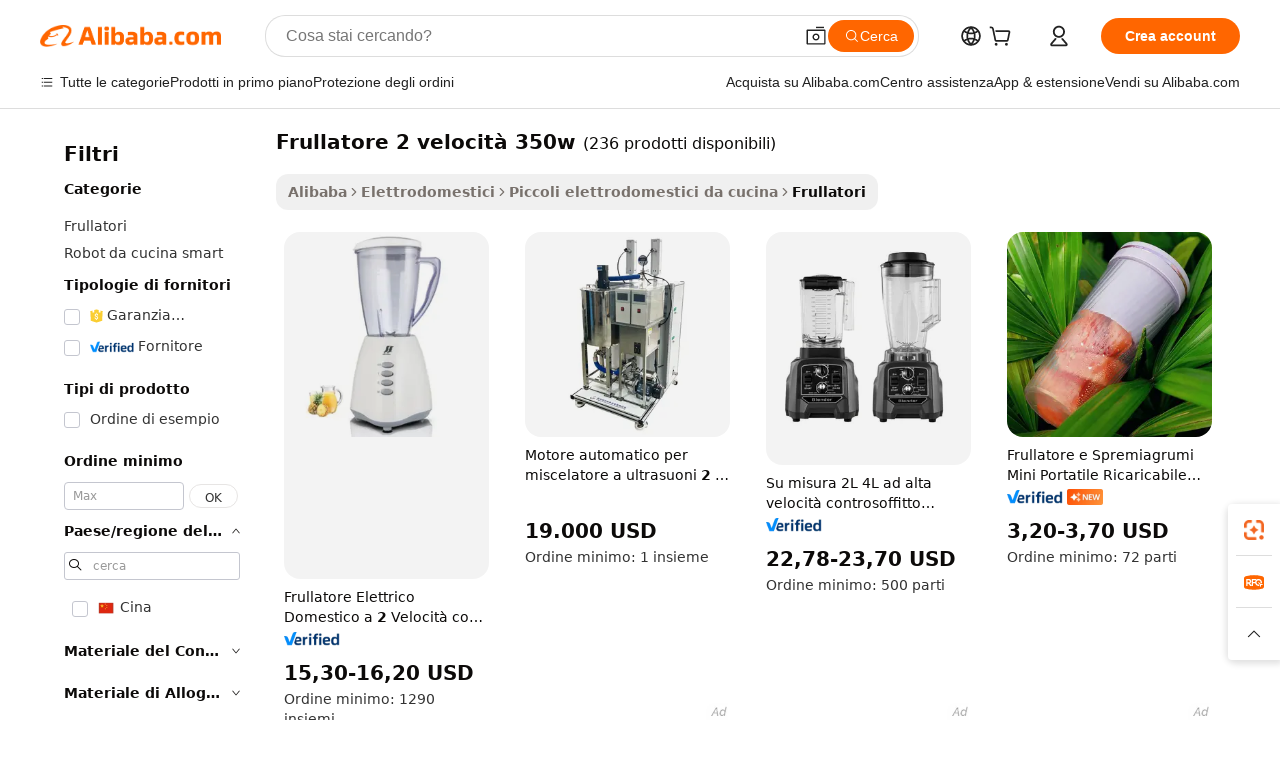

--- FILE ---
content_type: text/html;charset=UTF-8
request_url: https://italian.alibaba.com/g/2-speed-350w-blender.html
body_size: 174942
content:

<!-- screen_content -->

    <!-- tangram:5410 begin-->
    <!-- tangram:529998 begin-->

<!DOCTYPE html>
<html lang="it" dir="ltr">
  <head>
        <script>
      window.__BB = {
        scene: window.__bb_scene || 'traffic-free-goods'
      };
      window.__BB.BB_CWV_IGNORE = {
          lcp_element: ['#icbu-buyer-pc-top-banner'],
          lcp_url: [],
        };
      window._timing = {}
      window._timing.first_start = Date.now();
      window.needLoginInspiration = Boolean(false);
      // 变量用于标记页面首次可见时间
      let firstVisibleTime = null;
      if (typeof document.hidden !== 'undefined') {
        // 页面首次加载时直接统计
        if (!document.hidden) {
          firstVisibleTime = Date.now();
          window.__BB_timex = 1
        } else {
          // 页面不可见时监听 visibilitychange 事件
          document.addEventListener('visibilitychange', () => {
            if (!document.hidden) {
              firstVisibleTime = Date.now();
              window.__BB_timex = firstVisibleTime - window.performance.timing.navigationStart
              window.__BB.firstVisibleTime = window.__BB_timex
              console.log("Page became visible after "+ window.__BB_timex + " ms");
            }
          }, { once: true });  // 确保只触发一次
        }
      } else {
        console.warn('Page Visibility API is not supported in this browser.');
      }
    </script>
        <meta name="data-spm" content="a2700">
        <meta name="aplus-xplug" content="NONE">
        <meta name="aplus-icbu-disable-umid" content="1">
        <meta name="google-translate-customization" content="9de59014edaf3b99-22e1cf3b5ca21786-g00bb439a5e9e5f8f-f">
    <meta name="yandex-verification" content="25a76ba8e4443bb3" />
    <meta name="msvalidate.01" content="E3FBF0E89B724C30844BF17C59608E8F" />
    <meta name="viewport" content="width=device-width, initial-scale=1.0, maximum-scale=5.0, user-scalable=yes">
        <link rel="preconnect" href="https://s.alicdn.com/" crossorigin>
    <link rel="dns-prefetch" href="https://s.alicdn.com">
                        <link rel="preload" href="" as="image">
        <link rel="preload" href="https://s.alicdn.com/@g/alilog/??aplus_plugin_icbufront/index.js,mlog/aplus_v2.js" as="script">
        <link rel="preload" href="https://s.alicdn.com/@img/imgextra/i2/O1CN0153JdbU26g4bILVOyC_!!6000000007690-2-tps-418-58.png" as="image">
        <script>
            window.__APLUS_ABRATE__ = {
        perf_group: 'control',
        scene: "traffic-free-goods",
      };
    </script>
    <meta name="aplus-mmstat-timeout" content="15000">
        <meta content="text/html; charset=utf-8" http-equiv="Content-Type">
          <title>Acquista Marvelous frullatore 2 velocità 350w a prezzi convenienti - Alibaba.com</title>
      <meta name="keywords" content="portable blender,blenders and grinders,gravimetric blender">
      <meta name="description" content="Acquista frullatore 2 velocità 350w superbe su Alibaba.com a sconti allettanti. Queste frullatore 2 velocità 350w sono dotate di straordinarie funzionalità che promuovono l'efficienza e migliorano la produttività.">
            <meta name="pagetiming-rate" content="9">
      <meta name="pagetiming-resource-rate" content="4">
                    <link rel="canonical" href="https://italian.alibaba.com/g/2-speed-350w-blender.html">
                              <link rel="alternate" hreflang="fr" href="https://french.alibaba.com/g/2-speed-350w-blender.html">
                  <link rel="alternate" hreflang="de" href="https://german.alibaba.com/g/2-speed-350w-blender.html">
                  <link rel="alternate" hreflang="pt" href="https://portuguese.alibaba.com/g/2-speed-350w-blender.html">
                  <link rel="alternate" hreflang="it" href="https://italian.alibaba.com/g/2-speed-350w-blender.html">
                  <link rel="alternate" hreflang="es" href="https://spanish.alibaba.com/g/2-speed-350w-blender.html">
                  <link rel="alternate" hreflang="ru" href="https://russian.alibaba.com/g/2-speed-350w-blender.html">
                  <link rel="alternate" hreflang="ko" href="https://korean.alibaba.com/g/2-speed-350w-blender.html">
                  <link rel="alternate" hreflang="ar" href="https://arabic.alibaba.com/g/2-speed-350w-blender.html">
                  <link rel="alternate" hreflang="ja" href="https://japanese.alibaba.com/g/2-speed-350w-blender.html">
                  <link rel="alternate" hreflang="tr" href="https://turkish.alibaba.com/g/2-speed-350w-blender.html">
                  <link rel="alternate" hreflang="th" href="https://thai.alibaba.com/g/2-speed-350w-blender.html">
                  <link rel="alternate" hreflang="vi" href="https://vietnamese.alibaba.com/g/2-speed-350w-blender.html">
                  <link rel="alternate" hreflang="nl" href="https://dutch.alibaba.com/g/2-speed-350w-blender.html">
                  <link rel="alternate" hreflang="he" href="https://hebrew.alibaba.com/g/2-speed-350w-blender.html">
                  <link rel="alternate" hreflang="id" href="https://indonesian.alibaba.com/g/2-speed-350w-blender.html">
                  <link rel="alternate" hreflang="hi" href="https://hindi.alibaba.com/g/2-speed-350w-blender.html">
                  <link rel="alternate" hreflang="en" href="https://www.alibaba.com/showroom/2-speed-350w-blender.html">
                  <link rel="alternate" hreflang="zh" href="https://chinese.alibaba.com/g/2-speed-350w-blender.html">
                  <link rel="alternate" hreflang="x-default" href="https://www.alibaba.com/showroom/2-speed-350w-blender.html">
                                        <script>
      // Aplus 配置自动打点
      var queue = window.goldlog_queue || (window.goldlog_queue = []);
      var tags = ["button", "a", "div", "span", "i", "svg", "input", "li", "tr"];
      queue.push(
        {
          action: 'goldlog.appendMetaInfo',
          arguments: [
            'aplus-auto-exp',
            [
              {
                logkey: '/sc.ug_msite.new_product_exp',
                cssSelector: '[data-spm-exp]',
                props: ["data-spm-exp"],
              },
              {
                logkey: '/sc.ug_pc.seolist_product_exp',
                cssSelector: '.traffic-card-gallery',
                props: ["data-spm-exp"],
              }
            ]
          ]
        }
      )
      queue.push({
        action: 'goldlog.setMetaInfo',
        arguments: ['aplus-auto-clk', JSON.stringify(tags.map(tag =>({
          "logkey": "/sc.ug_msite.new_product_clk",
          tag,
          "filter": "data-spm-clk",
          "props": ["data-spm-clk"]
        })))],
      });
    </script>
  </head>
  <div id="icbu-header"><div id="the-new-header" data-version="4.4.0" data-tnh-auto-exp="tnh-expose" data-scenes="search-products" style="position: relative;background-color: #fff;border-bottom: 1px solid #ddd;box-sizing: border-box; font-family:Inter,SF Pro Text,Roboto,Helvetica Neue,Helvetica,Tahoma,Arial,PingFang SC,Microsoft YaHei;"><div style="display: flex;align-items:center;height: 72px;min-width: 1200px;max-width: 1580px;margin: 0 auto;padding: 0 40px;box-sizing: border-box;"><img style="height: 29px; width: 209px;" src="https://s.alicdn.com/@img/imgextra/i2/O1CN0153JdbU26g4bILVOyC_!!6000000007690-2-tps-418-58.png" alt="" /></div><div style="min-width: 1200px;max-width: 1580px;margin: 0 auto;overflow: hidden;font-size: 14px;display: flex;justify-content: space-between;padding: 0 40px;box-sizing: border-box;"><div style="display: flex; align-items: center; justify-content: space-between"><div style="position: relative; height: 36px; padding: 0 28px 0 20px">All categories</div><div style="position: relative; height: 36px; padding-right: 28px">Featured selections</div><div style="position: relative; height: 36px">Trade Assurance</div></div><div style="display: flex; align-items: center; justify-content: space-between"><div style="position: relative; height: 36px; padding-right: 28px">Buyer Central</div><div style="position: relative; height: 36px; padding-right: 28px">Help Center</div><div style="position: relative; height: 36px; padding-right: 28px">Get the app</div><div style="position: relative; height: 36px">Become a supplier</div></div></div></div></div></div>
  <body data-spm="7724857" style="min-height: calc(100vh + 1px)"><script 
id="beacon-aplus"   
src="//s.alicdn.com/@g/alilog/??aplus_plugin_icbufront/index.js,mlog/aplus_v2.js"
exparams="aplus=async&userid=&aplus&ali_beacon_id=&ali_apache_id=&ali_apache_track=&ali_apache_tracktmp=&eagleeye_traceid=2101c1a517685309882732239e0f7a&ip=13%2e59%2e206%2e124&dmtrack_c={ali%5fresin%5ftrace%3dse%5frst%3dnull%7csp%5fviewtype%3dY%7cset%3d3%7cser%3d1007%7cpageId%3d98e5f841881345e8ae6ad4eb0b18f354%7cm%5fpageid%3dnull%7cpvmi%3df96fe139491344bb9d3b4ba39c7e6a83%7csek%5fsepd%3dfrullatore%2b2%2bvelocit%25C3%25A0%2b350w%7csek%3d2%2bspeed%2b350w%2bblender%7cse%5fpn%3d1%7cp4pid%3d18fb8d41%2d7f22%2d4cea%2d8d27%2d3f12e49f23af%7csclkid%3dnull%7cforecast%5fpost%5fcate%3dnull%7cseo%5fnew%5fuser%5fflag%3dfalse%7ccategoryId%3d64301%7cseo%5fsearch%5fmodel%5fupgrade%5fv2%3d2025070801%7cseo%5fmodule%5fcard%5f20240624%3d202406242%7clong%5ftext%5fgoogle%5ftranslate%5fv2%3d2407142%7cseo%5fcontent%5ftd%5fbottom%5ftext%5fupdate%5fkey%3d2025070801%7cseo%5fsearch%5fmodel%5fupgrade%5fv3%3d2025072201%7cseo%5fsearch%5fmodel%5fmulti%5fupgrade%5fv3%3d2025081101%7cdamo%5falt%5freplace%3dnull%7cwap%5fcross%3d2007659%7cwap%5fcs%5faction%3d2005494%7cAPP%5fVisitor%5fActive%3d26705%7cseo%5fshowroom%5fgoods%5fmix%3d2005244%7cseo%5fdefault%5fcached%5flong%5ftext%5ffrom%5fnew%5fkeyword%5fstep%3d2024122502%7cshowroom%5fgeneral%5ftemplate%3d2005292%7cwap%5fcs%5ftext%3dnull%7cstructured%5fdata%3d2025052702%7cseo%5fmulti%5fstyle%5ftext%5fupdate%3d2511182%7cpc%5fnew%5fheader%3dnull%7cseo%5fmeta%5fcate%5ftemplate%5fv1%3d2025042401%7cseo%5fmeta%5ftd%5fsearch%5fkeyword%5fstep%5fv1%3d2025040999%7cseo%5fshowroom%5fbiz%5fbabablog%3d1%7cshowroom%5fft%5flong%5ftext%5fbaks%3d80802%7cseo%5ffirstcache%3d2025121600%7cAPP%5fGrowing%5fBuyer%5fHigh%5fIntent%5fActive%3d25488%7cshowroom%5fpc%5fv2019%3d2104%7cAPP%5fProspecting%5fBuyer%3d26710%7ccache%5fcontrol%3dnull%7cAPP%5fChurned%5fCore%5fBuyer%3d25461%7cseo%5fdefault%5fcached%5flong%5ftext%5fstep%3d24110802%7camp%5flighthouse%5fscore%5fimage%3d19657%7cseo%5fft%5ftranslate%5fgemini%3d25012003%7cwap%5fnode%5fssr%3d2015725%7cdataphant%5fopen%3d27030%7clongtext%5fmulti%5fstyle%5fexpand%5frussian%3d2510142%7cseo%5flongtext%5fgoogle%5fdata%5fsection%3d25021702%7cindustry%5fpopular%5ffloor%3dnull%7cwap%5fad%5fgoods%5fproduct%5finterval%3dnull%7cseo%5fgoods%5fbootom%5fwholesale%5flink%3dnull%7cseo%5fkeyword%5faatest%3d10%7cseo%5fmiddle%5fwholesale%5flink%3dnull%7cft%5flong%5ftext%5fenpand%5fstep2%3d121602%7cseo%5fft%5flongtext%5fexpand%5fstep3%3d25012102%7cseo%5fwap%5fheadercard%3d2006288%7cAPP%5fChurned%5fInactive%5fVisitor%3d25497%7cAPP%5fGrowing%5fBuyer%5fHigh%5fIntent%5fInactive%3d25484%7cseo%5fmeta%5ftd%5fmulti%5fkey%3d2025061801%7ctop%5frecommend%5f20250120%3d202501201%7clongtext%5fmulti%5fstyle%5fexpand%5ffrench%5fcopy%3d25091802%7clongtext%5fmulti%5fstyle%5fexpand%5ffrench%5fcopy%5fcopy%3d25092502%7clong%5ftext%5fpaa%3d2020801%7cseo%5ffloor%5fexp%3dnull%7cseo%5fshowroom%5falgo%5flink%3d17764%7cseo%5fmeta%5ftd%5faib%5fgeneral%5fkey%3d2025091901%7ccountry%5findustry%3d202311033%7cshowroom%5fft%5flong%5ftext%5fenpand%5fstep1%3d101102%7cseo%5fshowroom%5fnorel%3dnull%7cplp%5fstyle%5f25%5fpc%3d202505222%7cseo%5fggs%5flayer%3d10010%7cquery%5fmutil%5flang%5ftranslate%3d2025060300%7cAPP%5fChurned%5fBuyer%3d25466%7cstream%5frender%5fperf%5fopt%3d2309181%7cwap%5fgoods%3d2007383%7cseo%5fshowroom%5fsimilar%5f20240614%3d202406142%7cchinese%5fopen%3d6307%7cquery%5fgpt%5ftranslate%3d20240820%7cad%5fproduct%5finterval%3dnull%7camp%5fto%5fpwa%3d2007359%7cplp%5faib%5fmulti%5fai%5fmeta%3d20250401%7cwap%5fsupplier%5fcontent%3dnull%7cpc%5ffree%5frefactoring%3d20220315%7csso%5foem%5ffloor%3d30031%7cAPP%5fGrowing%5fBuyer%5fInactive%3d25476%7cseo%5fpc%5fnew%5fview%5f20240807%3d202408072%7cseo%5fbottom%5ftext%5fentity%5fkey%5fcopy%3d2025062400%7cstream%5frender%3d433763%7cseo%5fmodule%5fcard%5f20240424%3d202404241%7cseo%5ftitle%5freplace%5f20191226%3d5841%7clongtext%5fmulti%5fstyle%5fexpand%3d25090802%7cgoogleweblight%3d6516%7clighthouse%5fbase64%3d2005760%7cAPP%5fProspecting%5fBuyer%5fActive%3d26715%7cad%5fgoods%5fproduct%5finterval%3dnull%7cseo%5fbottom%5fdeep%5fextend%5fkw%5fkey%3d2025071101%7clongtext%5fmulti%5fstyle%5fexpand%5fturkish%3d25102801%7cilink%5fuv%3d20240911%7cwap%5flist%5fwakeup%3d2005832%7ctpp%5fcrosslink%5fpc%3d20205311%7cseo%5ftop%5fbooth%3d18501%7cAPP%5fGrowing%5fBuyer%5fLess%5fActive%3d25472%7cseo%5fsearch%5fmodel%5fupgrade%5frank%3d2025092401%7cgoodslayer%3d7977%7cft%5flong%5ftext%5ftranslate%5fexpand%5fstep1%3d24110802%7cseo%5fheaderstyle%5ftraffic%5fkey%5fv1%3d2025072100%7ccrosslink%5fswitch%3d2008141%7cp4p%5foutline%3d20240328%7cseo%5fmeta%5ftd%5faib%5fv2%5fkey%3d2025091800%7crts%5fmulti%3d2008404%7cseo%5fad%5foptimization%5fkey%5fv2%3d2025072300%7cAPP%5fVisitor%5fLess%5fActive%3d26698%7cplp%5fstyle%5f25%3d202505192%7ccdn%5fvm%3d2007368%7cwap%5fad%5fproduct%5finterval%3dnull%7cseo%5fsearch%5fmodel%5fmulti%5fupgrade%5frank%3d2025092401%7cpc%5fcard%5fshare%3d2025081201%7cAPP%5fGrowing%5fBuyer%5fHigh%5fIntent%5fLess%5fActive%3d25480%7cgoods%5ftitle%5fsubstitute%3d9617%7cwap%5fscreen%5fexp%3d2025081400%7creact%5fheader%5ftest%3d202502182%7cpc%5fcs%5fcolor%3dnull%7cshowroom%5fft%5flong%5ftext%5ftest%3d72502%7cone%5ftap%5flogin%5fABTest%3d202308153%7cseo%5fhyh%5fshow%5ftags%3d9867%7cplp%5fstructured%5fdata%3d2508182%7cguide%5fdelete%3d2008526%7cseo%5findustry%5ftemplate%3dnull%7cseo%5fmeta%5ftd%5fmulti%5fes%5fkey%3d2025073101%7cseo%5fshowroom%5fdata%5fmix%3d19888%7csso%5ftop%5franking%5ffloor%3d20031%7cseo%5ftd%5fdeep%5fupgrade%5fkey%5fv3%3d2025081101%7cwap%5fue%5fone%3d2025111401%7cshowroom%5fto%5frts%5flink%3d2008480%7ccountrysearch%5ftest%3dnull%7cshowroom%5flist%5fnew%5farrival%3d2811002%7cchannel%5famp%5fto%5fpwa%3d2008435%7cseo%5fmulti%5fstyles%5flong%5ftext%3d2503172%7cseo%5fmeta%5ftext%5fmutli%5fcate%5ftemplate%5fv1%3d2025080800%7cseo%5fdefault%5fcached%5fmutil%5flong%5ftext%5fstep%3d24110436%7cseo%5faction%5fpoint%5ftype%3d22823%7cseo%5faib%5ftd%5flaunch%5f20240828%5fcopy%3d202408282%7cseo%5fshowroom%5fwholesale%5flink%3d2486142%7cseo%5fperf%5fimprove%3d2023999%7cseo%5fwap%5flist%5fbounce%5f01%3d2063%7cseo%5fwap%5flist%5fbounce%5f02%3d2128%7cAPP%5fGrowing%5fBuyer%5fActive%3d25492%7cvideolayer%3dnull%7cvideo%5fplay%3dnull%7cAPP%5fChurned%5fMember%5fInactive%3d25501%7cseo%5fgoogle%5fnew%5fstruct%3d438326%7cicbu%5falgo%5fp4p%5fseo%5fad%3d2025072300%7ctpp%5ftrace%3dseoKeyword%2dseoKeyword%5fv3%2dbase%2dORIGINAL}&pageid=0d3bce7c2101ef531768530988&hn=ensearchweb033001239083%2erg%2dus%2deast%2eus44&asid=AQAAAAAspGlpXTekVQAAAADNa3sFwEz7Fg==&treq=&tres=" async>
</script>
                        <!-- tangram:7430 begin-->
 <style>
   .traffic-card-gallery {display: flex;position: relative;flex-direction: column;justify-content: flex-start;border-radius: 0.5rem;background-color: #fff;padding: 0.5rem 0.5rem 1rem;overflow: hidden;font-size: 0.75rem;line-height: 1rem;}
   .product-price {
     b {
       font-size: 22px;
     }
   }
 </style>
<!-- tangram:7430 end-->
            <style>
.component-left-filter-callback{display:flex;position:relative;margin-top:10px;height:1200px}.component-left-filter-callback img{width:200px}.component-left-filter-callback i{position:absolute;top:5%;left:50%}.related-search-wrapper{padding:.5rem;--tw-bg-opacity: 1;background-color:#fff;background-color:rgba(255,255,255,var(--tw-bg-opacity, 1));border-width:1px;border-color:var(--input)}.related-search-wrapper .related-search-box{margin:12px 16px}.related-search-wrapper .related-search-box .related-search-title{display:inline;float:start;color:#666;word-wrap:break-word;margin-right:12px;width:13%}.related-search-wrapper .related-search-box .related-search-content{display:flex;flex-wrap:wrap}.related-search-wrapper .related-search-box .related-search-content .related-search-link{margin-right:12px;width:23%;overflow:hidden;color:#666;text-overflow:ellipsis;white-space:nowrap}.product-title img{margin-right:.5rem;display:inline-block;height:1rem;vertical-align:sub}.product-price b{font-size:22px}.similar-icon{position:absolute;bottom:12px;z-index:2;right:12px}.rfq-card{display:inline-block;position:relative;box-sizing:border-box;margin-bottom:36px}.rfq-card .rfq-card-content{display:flex;position:relative;flex-direction:column;align-items:flex-start;background-size:cover;background-color:#fff;padding:12px;width:100%;height:100%}.rfq-card .rfq-card-content .rfq-card-icon{margin-top:50px}.rfq-card .rfq-card-content .rfq-card-icon img{width:45px}.rfq-card .rfq-card-content .rfq-card-top-title{margin-top:14px;color:#222;font-weight:400;font-size:16px}.rfq-card .rfq-card-content .rfq-card-title{margin-top:24px;color:#333;font-weight:800;font-size:20px}.rfq-card .rfq-card-content .rfq-card-input-box{margin-top:24px;width:100%}.rfq-card .rfq-card-content .rfq-card-input-box textarea{box-sizing:border-box;border:1px solid #ddd;border-radius:4px;background-color:#fff;padding:9px 12px;width:100%;height:88px;resize:none;color:#666;font-weight:400;font-size:13px;font-family:inherit}.rfq-card .rfq-card-content .rfq-card-button{margin-top:24px;border:1px solid #666;border-radius:16px;background-color:#fff;width:67%;color:#000;font-weight:700;font-size:14px;line-height:30px;text-align:center}[data-modulename^=ProductList-] div{contain-intrinsic-size:auto 500px}.traffic-card-gallery:hover{--tw-shadow: 0px 2px 6px 2px rgba(0,0,0,.12157);--tw-shadow-colored: 0px 2px 6px 2px var(--tw-shadow-color);box-shadow:0 0 #0000,0 0 #0000,0 2px 6px 2px #0000001f;box-shadow:var(--tw-ring-offset-shadow, 0 0 rgba(0,0,0,0)),var(--tw-ring-shadow, 0 0 rgba(0,0,0,0)),var(--tw-shadow);z-index:10}.traffic-card-gallery{position:relative;display:flex;flex-direction:column;justify-content:flex-start;overflow:hidden;border-radius:.75rem;--tw-bg-opacity: 1;background-color:#fff;background-color:rgba(255,255,255,var(--tw-bg-opacity, 1));padding:.5rem;font-size:.75rem;line-height:1rem}.traffic-card-list{position:relative;display:flex;height:292px;flex-direction:row;justify-content:flex-start;overflow:hidden;border-bottom-width:1px;--tw-bg-opacity: 1;background-color:#fff;background-color:rgba(255,255,255,var(--tw-bg-opacity, 1));padding:1rem;font-size:.75rem;line-height:1rem}.traffic-card-g-industry:hover{--tw-shadow: 0 0 10px rgba(0,0,0,.1);--tw-shadow-colored: 0 0 10px var(--tw-shadow-color);box-shadow:0 0 #0000,0 0 #0000,0 0 10px #0000001a;box-shadow:var(--tw-ring-offset-shadow, 0 0 rgba(0,0,0,0)),var(--tw-ring-shadow, 0 0 rgba(0,0,0,0)),var(--tw-shadow)}.traffic-card-g-industry{position:relative;border-radius:var(--radius);--tw-bg-opacity: 1;background-color:#fff;background-color:rgba(255,255,255,var(--tw-bg-opacity, 1));padding:1.25rem .75rem .75rem;font-size:.875rem;line-height:1.25rem}.module-filter-section-wrapper{max-height:none!important;overflow-x:hidden}*,:before,:after{--tw-border-spacing-x: 0;--tw-border-spacing-y: 0;--tw-translate-x: 0;--tw-translate-y: 0;--tw-rotate: 0;--tw-skew-x: 0;--tw-skew-y: 0;--tw-scale-x: 1;--tw-scale-y: 1;--tw-pan-x: ;--tw-pan-y: ;--tw-pinch-zoom: ;--tw-scroll-snap-strictness: proximity;--tw-gradient-from-position: ;--tw-gradient-via-position: ;--tw-gradient-to-position: ;--tw-ordinal: ;--tw-slashed-zero: ;--tw-numeric-figure: ;--tw-numeric-spacing: ;--tw-numeric-fraction: ;--tw-ring-inset: ;--tw-ring-offset-width: 0px;--tw-ring-offset-color: #fff;--tw-ring-color: rgba(59, 130, 246, .5);--tw-ring-offset-shadow: 0 0 rgba(0,0,0,0);--tw-ring-shadow: 0 0 rgba(0,0,0,0);--tw-shadow: 0 0 rgba(0,0,0,0);--tw-shadow-colored: 0 0 rgba(0,0,0,0);--tw-blur: ;--tw-brightness: ;--tw-contrast: ;--tw-grayscale: ;--tw-hue-rotate: ;--tw-invert: ;--tw-saturate: ;--tw-sepia: ;--tw-drop-shadow: ;--tw-backdrop-blur: ;--tw-backdrop-brightness: ;--tw-backdrop-contrast: ;--tw-backdrop-grayscale: ;--tw-backdrop-hue-rotate: ;--tw-backdrop-invert: ;--tw-backdrop-opacity: ;--tw-backdrop-saturate: ;--tw-backdrop-sepia: ;--tw-contain-size: ;--tw-contain-layout: ;--tw-contain-paint: ;--tw-contain-style: }::backdrop{--tw-border-spacing-x: 0;--tw-border-spacing-y: 0;--tw-translate-x: 0;--tw-translate-y: 0;--tw-rotate: 0;--tw-skew-x: 0;--tw-skew-y: 0;--tw-scale-x: 1;--tw-scale-y: 1;--tw-pan-x: ;--tw-pan-y: ;--tw-pinch-zoom: ;--tw-scroll-snap-strictness: proximity;--tw-gradient-from-position: ;--tw-gradient-via-position: ;--tw-gradient-to-position: ;--tw-ordinal: ;--tw-slashed-zero: ;--tw-numeric-figure: ;--tw-numeric-spacing: ;--tw-numeric-fraction: ;--tw-ring-inset: ;--tw-ring-offset-width: 0px;--tw-ring-offset-color: #fff;--tw-ring-color: rgba(59, 130, 246, .5);--tw-ring-offset-shadow: 0 0 rgba(0,0,0,0);--tw-ring-shadow: 0 0 rgba(0,0,0,0);--tw-shadow: 0 0 rgba(0,0,0,0);--tw-shadow-colored: 0 0 rgba(0,0,0,0);--tw-blur: ;--tw-brightness: ;--tw-contrast: ;--tw-grayscale: ;--tw-hue-rotate: ;--tw-invert: ;--tw-saturate: ;--tw-sepia: ;--tw-drop-shadow: ;--tw-backdrop-blur: ;--tw-backdrop-brightness: ;--tw-backdrop-contrast: ;--tw-backdrop-grayscale: ;--tw-backdrop-hue-rotate: ;--tw-backdrop-invert: ;--tw-backdrop-opacity: ;--tw-backdrop-saturate: ;--tw-backdrop-sepia: ;--tw-contain-size: ;--tw-contain-layout: ;--tw-contain-paint: ;--tw-contain-style: }*,:before,:after{box-sizing:border-box;border-width:0;border-style:solid;border-color:#e5e7eb}:before,:after{--tw-content: ""}html,:host{line-height:1.5;-webkit-text-size-adjust:100%;-moz-tab-size:4;-o-tab-size:4;tab-size:4;font-family:ui-sans-serif,system-ui,-apple-system,Segoe UI,Roboto,Ubuntu,Cantarell,Noto Sans,sans-serif,"Apple Color Emoji","Segoe UI Emoji",Segoe UI Symbol,"Noto Color Emoji";font-feature-settings:normal;font-variation-settings:normal;-webkit-tap-highlight-color:transparent}body{margin:0;line-height:inherit}hr{height:0;color:inherit;border-top-width:1px}abbr:where([title]){text-decoration:underline;-webkit-text-decoration:underline dotted;text-decoration:underline dotted}h1,h2,h3,h4,h5,h6{font-size:inherit;font-weight:inherit}a{color:inherit;text-decoration:inherit}b,strong{font-weight:bolder}code,kbd,samp,pre{font-family:ui-monospace,SFMono-Regular,Menlo,Monaco,Consolas,Liberation Mono,Courier New,monospace;font-feature-settings:normal;font-variation-settings:normal;font-size:1em}small{font-size:80%}sub,sup{font-size:75%;line-height:0;position:relative;vertical-align:baseline}sub{bottom:-.25em}sup{top:-.5em}table{text-indent:0;border-color:inherit;border-collapse:collapse}button,input,optgroup,select,textarea{font-family:inherit;font-feature-settings:inherit;font-variation-settings:inherit;font-size:100%;font-weight:inherit;line-height:inherit;letter-spacing:inherit;color:inherit;margin:0;padding:0}button,select{text-transform:none}button,input:where([type=button]),input:where([type=reset]),input:where([type=submit]){-webkit-appearance:button;background-color:transparent;background-image:none}:-moz-focusring{outline:auto}:-moz-ui-invalid{box-shadow:none}progress{vertical-align:baseline}::-webkit-inner-spin-button,::-webkit-outer-spin-button{height:auto}[type=search]{-webkit-appearance:textfield;outline-offset:-2px}::-webkit-search-decoration{-webkit-appearance:none}::-webkit-file-upload-button{-webkit-appearance:button;font:inherit}summary{display:list-item}blockquote,dl,dd,h1,h2,h3,h4,h5,h6,hr,figure,p,pre{margin:0}fieldset{margin:0;padding:0}legend{padding:0}ol,ul,menu{list-style:none;margin:0;padding:0}dialog{padding:0}textarea{resize:vertical}input::-moz-placeholder,textarea::-moz-placeholder{opacity:1;color:#9ca3af}input::placeholder,textarea::placeholder{opacity:1;color:#9ca3af}button,[role=button]{cursor:pointer}:disabled{cursor:default}img,svg,video,canvas,audio,iframe,embed,object{display:block;vertical-align:middle}img,video{max-width:100%;height:auto}[hidden]:where(:not([hidden=until-found])){display:none}:root{--background: hsl(0, 0%, 100%);--foreground: hsl(20, 14.3%, 4.1%);--card: hsl(0, 0%, 100%);--card-foreground: hsl(20, 14.3%, 4.1%);--popover: hsl(0, 0%, 100%);--popover-foreground: hsl(20, 14.3%, 4.1%);--primary: hsl(24, 100%, 50%);--primary-foreground: hsl(60, 9.1%, 97.8%);--secondary: hsl(60, 4.8%, 95.9%);--secondary-foreground: #333;--muted: hsl(60, 4.8%, 95.9%);--muted-foreground: hsl(25, 5.3%, 44.7%);--accent: hsl(60, 4.8%, 95.9%);--accent-foreground: hsl(24, 9.8%, 10%);--destructive: hsl(0, 84.2%, 60.2%);--destructive-foreground: hsl(60, 9.1%, 97.8%);--border: hsl(20, 5.9%, 90%);--input: hsl(20, 5.9%, 90%);--ring: hsl(24.6, 95%, 53.1%);--radius: 1rem}.dark{--background: hsl(20, 14.3%, 4.1%);--foreground: hsl(60, 9.1%, 97.8%);--card: hsl(20, 14.3%, 4.1%);--card-foreground: hsl(60, 9.1%, 97.8%);--popover: hsl(20, 14.3%, 4.1%);--popover-foreground: hsl(60, 9.1%, 97.8%);--primary: hsl(20.5, 90.2%, 48.2%);--primary-foreground: hsl(60, 9.1%, 97.8%);--secondary: hsl(12, 6.5%, 15.1%);--secondary-foreground: hsl(60, 9.1%, 97.8%);--muted: hsl(12, 6.5%, 15.1%);--muted-foreground: hsl(24, 5.4%, 63.9%);--accent: hsl(12, 6.5%, 15.1%);--accent-foreground: hsl(60, 9.1%, 97.8%);--destructive: hsl(0, 72.2%, 50.6%);--destructive-foreground: hsl(60, 9.1%, 97.8%);--border: hsl(12, 6.5%, 15.1%);--input: hsl(12, 6.5%, 15.1%);--ring: hsl(20.5, 90.2%, 48.2%)}*{border-color:#e7e5e4;border-color:var(--border)}body{background-color:#fff;background-color:var(--background);color:#0c0a09;color:var(--foreground)}.il-sr-only{position:absolute;width:1px;height:1px;padding:0;margin:-1px;overflow:hidden;clip:rect(0,0,0,0);white-space:nowrap;border-width:0}.il-invisible{visibility:hidden}.il-fixed{position:fixed}.il-absolute{position:absolute}.il-relative{position:relative}.il-sticky{position:sticky}.il-inset-0{inset:0}.il--bottom-12{bottom:-3rem}.il--top-12{top:-3rem}.il-bottom-0{bottom:0}.il-bottom-2{bottom:.5rem}.il-bottom-3{bottom:.75rem}.il-bottom-4{bottom:1rem}.il-end-0{right:0}.il-end-2{right:.5rem}.il-end-3{right:.75rem}.il-end-4{right:1rem}.il-left-0{left:0}.il-left-3{left:.75rem}.il-right-0{right:0}.il-right-2{right:.5rem}.il-right-3{right:.75rem}.il-start-0{left:0}.il-start-1\/2{left:50%}.il-start-2{left:.5rem}.il-start-3{left:.75rem}.il-start-\[50\%\]{left:50%}.il-top-0{top:0}.il-top-1\/2{top:50%}.il-top-16{top:4rem}.il-top-4{top:1rem}.il-top-\[50\%\]{top:50%}.il-z-10{z-index:10}.il-z-50{z-index:50}.il-z-\[9999\]{z-index:9999}.il-col-span-4{grid-column:span 4 / span 4}.il-m-0{margin:0}.il-m-3{margin:.75rem}.il-m-auto{margin:auto}.il-mx-auto{margin-left:auto;margin-right:auto}.il-my-3{margin-top:.75rem;margin-bottom:.75rem}.il-my-5{margin-top:1.25rem;margin-bottom:1.25rem}.il-my-auto{margin-top:auto;margin-bottom:auto}.\!il-mb-4{margin-bottom:1rem!important}.il--mt-4{margin-top:-1rem}.il-mb-0{margin-bottom:0}.il-mb-1{margin-bottom:.25rem}.il-mb-2{margin-bottom:.5rem}.il-mb-3{margin-bottom:.75rem}.il-mb-4{margin-bottom:1rem}.il-mb-5{margin-bottom:1.25rem}.il-mb-6{margin-bottom:1.5rem}.il-mb-8{margin-bottom:2rem}.il-mb-\[-0\.75rem\]{margin-bottom:-.75rem}.il-mb-\[0\.125rem\]{margin-bottom:.125rem}.il-me-1{margin-right:.25rem}.il-me-2{margin-right:.5rem}.il-me-3{margin-right:.75rem}.il-me-auto{margin-right:auto}.il-mr-1{margin-right:.25rem}.il-mr-2{margin-right:.5rem}.il-ms-1{margin-left:.25rem}.il-ms-4{margin-left:1rem}.il-ms-5{margin-left:1.25rem}.il-ms-8{margin-left:2rem}.il-ms-\[\.375rem\]{margin-left:.375rem}.il-ms-auto{margin-left:auto}.il-mt-0{margin-top:0}.il-mt-0\.5{margin-top:.125rem}.il-mt-1{margin-top:.25rem}.il-mt-2{margin-top:.5rem}.il-mt-3{margin-top:.75rem}.il-mt-4{margin-top:1rem}.il-mt-6{margin-top:1.5rem}.il-line-clamp-1{overflow:hidden;display:-webkit-box;-webkit-box-orient:vertical;-webkit-line-clamp:1}.il-line-clamp-2{overflow:hidden;display:-webkit-box;-webkit-box-orient:vertical;-webkit-line-clamp:2}.il-line-clamp-6{overflow:hidden;display:-webkit-box;-webkit-box-orient:vertical;-webkit-line-clamp:6}.il-inline-block{display:inline-block}.il-inline{display:inline}.il-flex{display:flex}.il-inline-flex{display:inline-flex}.il-grid{display:grid}.il-aspect-square{aspect-ratio:1 / 1}.il-size-5{width:1.25rem;height:1.25rem}.il-h-1{height:.25rem}.il-h-10{height:2.5rem}.il-h-11{height:2.75rem}.il-h-20{height:5rem}.il-h-24{height:6rem}.il-h-3\.5{height:.875rem}.il-h-4{height:1rem}.il-h-40{height:10rem}.il-h-6{height:1.5rem}.il-h-8{height:2rem}.il-h-9{height:2.25rem}.il-h-\[150px\]{height:150px}.il-h-\[152px\]{height:152px}.il-h-\[18\.25rem\]{height:18.25rem}.il-h-\[292px\]{height:292px}.il-h-\[600px\]{height:600px}.il-h-auto{height:auto}.il-h-fit{height:-moz-fit-content;height:fit-content}.il-h-full{height:100%}.il-h-screen{height:100vh}.il-max-h-\[100vh\]{max-height:100vh}.il-w-1\/2{width:50%}.il-w-10{width:2.5rem}.il-w-10\/12{width:83.333333%}.il-w-4{width:1rem}.il-w-6{width:1.5rem}.il-w-64{width:16rem}.il-w-7\/12{width:58.333333%}.il-w-72{width:18rem}.il-w-8{width:2rem}.il-w-8\/12{width:66.666667%}.il-w-9{width:2.25rem}.il-w-9\/12{width:75%}.il-w-\[200px\]{width:200px}.il-w-\[84px\]{width:84px}.il-w-fit{width:-moz-fit-content;width:fit-content}.il-w-full{width:100%}.il-w-screen{width:100vw}.il-min-w-0{min-width:0px}.il-min-w-3{min-width:.75rem}.il-min-w-\[1200px\]{min-width:1200px}.il-max-w-\[1000px\]{max-width:1000px}.il-max-w-\[1580px\]{max-width:1580px}.il-max-w-full{max-width:100%}.il-max-w-lg{max-width:32rem}.il-flex-1{flex:1 1 0%}.il-flex-shrink-0,.il-shrink-0{flex-shrink:0}.il-flex-grow-0,.il-grow-0{flex-grow:0}.il-basis-24{flex-basis:6rem}.il-basis-full{flex-basis:100%}.il-origin-\[--radix-tooltip-content-transform-origin\]{transform-origin:var(--radix-tooltip-content-transform-origin)}.il--translate-x-1\/2{--tw-translate-x: -50%;transform:translate(-50%,var(--tw-translate-y)) rotate(var(--tw-rotate)) skew(var(--tw-skew-x)) skewY(var(--tw-skew-y)) scaleX(var(--tw-scale-x)) scaleY(var(--tw-scale-y));transform:translate(var(--tw-translate-x),var(--tw-translate-y)) rotate(var(--tw-rotate)) skew(var(--tw-skew-x)) skewY(var(--tw-skew-y)) scaleX(var(--tw-scale-x)) scaleY(var(--tw-scale-y))}.il--translate-y-1\/2{--tw-translate-y: -50%;transform:translate(var(--tw-translate-x),-50%) rotate(var(--tw-rotate)) skew(var(--tw-skew-x)) skewY(var(--tw-skew-y)) scaleX(var(--tw-scale-x)) scaleY(var(--tw-scale-y));transform:translate(var(--tw-translate-x),var(--tw-translate-y)) rotate(var(--tw-rotate)) skew(var(--tw-skew-x)) skewY(var(--tw-skew-y)) scaleX(var(--tw-scale-x)) scaleY(var(--tw-scale-y))}.il-translate-x-\[-50\%\]{--tw-translate-x: -50%;transform:translate(-50%,var(--tw-translate-y)) rotate(var(--tw-rotate)) skew(var(--tw-skew-x)) skewY(var(--tw-skew-y)) scaleX(var(--tw-scale-x)) scaleY(var(--tw-scale-y));transform:translate(var(--tw-translate-x),var(--tw-translate-y)) rotate(var(--tw-rotate)) skew(var(--tw-skew-x)) skewY(var(--tw-skew-y)) scaleX(var(--tw-scale-x)) scaleY(var(--tw-scale-y))}.il-translate-y-\[-50\%\]{--tw-translate-y: -50%;transform:translate(var(--tw-translate-x),-50%) rotate(var(--tw-rotate)) skew(var(--tw-skew-x)) skewY(var(--tw-skew-y)) scaleX(var(--tw-scale-x)) scaleY(var(--tw-scale-y));transform:translate(var(--tw-translate-x),var(--tw-translate-y)) rotate(var(--tw-rotate)) skew(var(--tw-skew-x)) skewY(var(--tw-skew-y)) scaleX(var(--tw-scale-x)) scaleY(var(--tw-scale-y))}.il-rotate-90{--tw-rotate: 90deg;transform:translate(var(--tw-translate-x),var(--tw-translate-y)) rotate(90deg) skew(var(--tw-skew-x)) skewY(var(--tw-skew-y)) scaleX(var(--tw-scale-x)) scaleY(var(--tw-scale-y));transform:translate(var(--tw-translate-x),var(--tw-translate-y)) rotate(var(--tw-rotate)) skew(var(--tw-skew-x)) skewY(var(--tw-skew-y)) scaleX(var(--tw-scale-x)) scaleY(var(--tw-scale-y))}@keyframes il-pulse{50%{opacity:.5}}.il-animate-pulse{animation:il-pulse 2s cubic-bezier(.4,0,.6,1) infinite}@keyframes il-spin{to{transform:rotate(360deg)}}.il-animate-spin{animation:il-spin 1s linear infinite}.il-cursor-pointer{cursor:pointer}.il-list-disc{list-style-type:disc}.il-grid-cols-2{grid-template-columns:repeat(2,minmax(0,1fr))}.il-grid-cols-4{grid-template-columns:repeat(4,minmax(0,1fr))}.il-flex-row{flex-direction:row}.il-flex-col{flex-direction:column}.il-flex-col-reverse{flex-direction:column-reverse}.il-flex-wrap{flex-wrap:wrap}.il-flex-nowrap{flex-wrap:nowrap}.il-items-start{align-items:flex-start}.il-items-center{align-items:center}.il-items-baseline{align-items:baseline}.il-justify-start{justify-content:flex-start}.il-justify-end{justify-content:flex-end}.il-justify-center{justify-content:center}.il-justify-between{justify-content:space-between}.il-gap-1{gap:.25rem}.il-gap-1\.5{gap:.375rem}.il-gap-10{gap:2.5rem}.il-gap-2{gap:.5rem}.il-gap-3{gap:.75rem}.il-gap-4{gap:1rem}.il-gap-8{gap:2rem}.il-gap-\[\.0938rem\]{gap:.0938rem}.il-gap-\[\.375rem\]{gap:.375rem}.il-gap-\[0\.125rem\]{gap:.125rem}.\!il-gap-x-5{-moz-column-gap:1.25rem!important;column-gap:1.25rem!important}.\!il-gap-y-5{row-gap:1.25rem!important}.il-space-y-1\.5>:not([hidden])~:not([hidden]){--tw-space-y-reverse: 0;margin-top:calc(.375rem * (1 - var(--tw-space-y-reverse)));margin-top:.375rem;margin-top:calc(.375rem * calc(1 - var(--tw-space-y-reverse)));margin-bottom:0rem;margin-bottom:calc(.375rem * var(--tw-space-y-reverse))}.il-space-y-4>:not([hidden])~:not([hidden]){--tw-space-y-reverse: 0;margin-top:calc(1rem * (1 - var(--tw-space-y-reverse)));margin-top:1rem;margin-top:calc(1rem * calc(1 - var(--tw-space-y-reverse)));margin-bottom:0rem;margin-bottom:calc(1rem * var(--tw-space-y-reverse))}.il-overflow-hidden{overflow:hidden}.il-overflow-y-auto{overflow-y:auto}.il-overflow-y-scroll{overflow-y:scroll}.il-truncate{overflow:hidden;text-overflow:ellipsis;white-space:nowrap}.il-text-ellipsis{text-overflow:ellipsis}.il-whitespace-normal{white-space:normal}.il-whitespace-nowrap{white-space:nowrap}.il-break-normal{word-wrap:normal;word-break:normal}.il-break-words{word-wrap:break-word}.il-break-all{word-break:break-all}.il-rounded{border-radius:.25rem}.il-rounded-2xl{border-radius:1rem}.il-rounded-\[0\.5rem\]{border-radius:.5rem}.il-rounded-\[1\.25rem\]{border-radius:1.25rem}.il-rounded-full{border-radius:9999px}.il-rounded-lg{border-radius:1rem;border-radius:var(--radius)}.il-rounded-md{border-radius:calc(1rem - 2px);border-radius:calc(var(--radius) - 2px)}.il-rounded-sm{border-radius:calc(1rem - 4px);border-radius:calc(var(--radius) - 4px)}.il-rounded-xl{border-radius:.75rem}.il-border,.il-border-\[1px\]{border-width:1px}.il-border-b,.il-border-b-\[1px\]{border-bottom-width:1px}.il-border-solid{border-style:solid}.il-border-none{border-style:none}.il-border-\[\#222\]{--tw-border-opacity: 1;border-color:#222;border-color:rgba(34,34,34,var(--tw-border-opacity, 1))}.il-border-\[\#DDD\]{--tw-border-opacity: 1;border-color:#ddd;border-color:rgba(221,221,221,var(--tw-border-opacity, 1))}.il-border-foreground{border-color:#0c0a09;border-color:var(--foreground)}.il-border-input{border-color:#e7e5e4;border-color:var(--input)}.il-bg-\[\#F8F8F8\]{--tw-bg-opacity: 1;background-color:#f8f8f8;background-color:rgba(248,248,248,var(--tw-bg-opacity, 1))}.il-bg-\[\#d9d9d963\]{background-color:#d9d9d963}.il-bg-accent{background-color:#f5f5f4;background-color:var(--accent)}.il-bg-background{background-color:#fff;background-color:var(--background)}.il-bg-black{--tw-bg-opacity: 1;background-color:#000;background-color:rgba(0,0,0,var(--tw-bg-opacity, 1))}.il-bg-black\/80{background-color:#000c}.il-bg-destructive{background-color:#ef4444;background-color:var(--destructive)}.il-bg-gray-300{--tw-bg-opacity: 1;background-color:#d1d5db;background-color:rgba(209,213,219,var(--tw-bg-opacity, 1))}.il-bg-muted{background-color:#f5f5f4;background-color:var(--muted)}.il-bg-orange-500{--tw-bg-opacity: 1;background-color:#f97316;background-color:rgba(249,115,22,var(--tw-bg-opacity, 1))}.il-bg-popover{background-color:#fff;background-color:var(--popover)}.il-bg-primary{background-color:#f60;background-color:var(--primary)}.il-bg-secondary{background-color:#f5f5f4;background-color:var(--secondary)}.il-bg-transparent{background-color:transparent}.il-bg-white{--tw-bg-opacity: 1;background-color:#fff;background-color:rgba(255,255,255,var(--tw-bg-opacity, 1))}.il-bg-opacity-80{--tw-bg-opacity: .8}.il-bg-cover{background-size:cover}.il-bg-no-repeat{background-repeat:no-repeat}.il-fill-black{fill:#000}.il-object-cover{-o-object-fit:cover;object-fit:cover}.il-p-0{padding:0}.il-p-1{padding:.25rem}.il-p-2{padding:.5rem}.il-p-3{padding:.75rem}.il-p-4{padding:1rem}.il-p-5{padding:1.25rem}.il-p-6{padding:1.5rem}.il-px-2{padding-left:.5rem;padding-right:.5rem}.il-px-3{padding-left:.75rem;padding-right:.75rem}.il-py-0\.5{padding-top:.125rem;padding-bottom:.125rem}.il-py-1\.5{padding-top:.375rem;padding-bottom:.375rem}.il-py-10{padding-top:2.5rem;padding-bottom:2.5rem}.il-py-2{padding-top:.5rem;padding-bottom:.5rem}.il-py-3{padding-top:.75rem;padding-bottom:.75rem}.il-pb-0{padding-bottom:0}.il-pb-3{padding-bottom:.75rem}.il-pb-4{padding-bottom:1rem}.il-pb-8{padding-bottom:2rem}.il-pe-0{padding-right:0}.il-pe-2{padding-right:.5rem}.il-pe-3{padding-right:.75rem}.il-pe-4{padding-right:1rem}.il-pe-6{padding-right:1.5rem}.il-pe-8{padding-right:2rem}.il-pe-\[12px\]{padding-right:12px}.il-pe-\[3\.25rem\]{padding-right:3.25rem}.il-pl-4{padding-left:1rem}.il-ps-0{padding-left:0}.il-ps-2{padding-left:.5rem}.il-ps-3{padding-left:.75rem}.il-ps-4{padding-left:1rem}.il-ps-6{padding-left:1.5rem}.il-ps-8{padding-left:2rem}.il-ps-\[12px\]{padding-left:12px}.il-ps-\[3\.25rem\]{padding-left:3.25rem}.il-pt-10{padding-top:2.5rem}.il-pt-4{padding-top:1rem}.il-pt-5{padding-top:1.25rem}.il-pt-6{padding-top:1.5rem}.il-pt-7{padding-top:1.75rem}.il-text-center{text-align:center}.il-text-start{text-align:left}.il-text-2xl{font-size:1.5rem;line-height:2rem}.il-text-base{font-size:1rem;line-height:1.5rem}.il-text-lg{font-size:1.125rem;line-height:1.75rem}.il-text-sm{font-size:.875rem;line-height:1.25rem}.il-text-xl{font-size:1.25rem;line-height:1.75rem}.il-text-xs{font-size:.75rem;line-height:1rem}.il-font-\[600\]{font-weight:600}.il-font-bold{font-weight:700}.il-font-medium{font-weight:500}.il-font-normal{font-weight:400}.il-font-semibold{font-weight:600}.il-leading-3{line-height:.75rem}.il-leading-4{line-height:1rem}.il-leading-\[1\.43\]{line-height:1.43}.il-leading-\[18px\]{line-height:18px}.il-leading-\[26px\]{line-height:26px}.il-leading-none{line-height:1}.il-tracking-tight{letter-spacing:-.025em}.il-text-\[\#00820D\]{--tw-text-opacity: 1;color:#00820d;color:rgba(0,130,13,var(--tw-text-opacity, 1))}.il-text-\[\#222\]{--tw-text-opacity: 1;color:#222;color:rgba(34,34,34,var(--tw-text-opacity, 1))}.il-text-\[\#444\]{--tw-text-opacity: 1;color:#444;color:rgba(68,68,68,var(--tw-text-opacity, 1))}.il-text-\[\#4B1D1F\]{--tw-text-opacity: 1;color:#4b1d1f;color:rgba(75,29,31,var(--tw-text-opacity, 1))}.il-text-\[\#767676\]{--tw-text-opacity: 1;color:#767676;color:rgba(118,118,118,var(--tw-text-opacity, 1))}.il-text-\[\#D04A0A\]{--tw-text-opacity: 1;color:#d04a0a;color:rgba(208,74,10,var(--tw-text-opacity, 1))}.il-text-\[\#F7421E\]{--tw-text-opacity: 1;color:#f7421e;color:rgba(247,66,30,var(--tw-text-opacity, 1))}.il-text-\[\#FF6600\]{--tw-text-opacity: 1;color:#f60;color:rgba(255,102,0,var(--tw-text-opacity, 1))}.il-text-\[\#f7421e\]{--tw-text-opacity: 1;color:#f7421e;color:rgba(247,66,30,var(--tw-text-opacity, 1))}.il-text-destructive-foreground{color:#fafaf9;color:var(--destructive-foreground)}.il-text-foreground{color:#0c0a09;color:var(--foreground)}.il-text-muted-foreground{color:#78716c;color:var(--muted-foreground)}.il-text-popover-foreground{color:#0c0a09;color:var(--popover-foreground)}.il-text-primary{color:#f60;color:var(--primary)}.il-text-primary-foreground{color:#fafaf9;color:var(--primary-foreground)}.il-text-secondary-foreground{color:#333;color:var(--secondary-foreground)}.il-text-white{--tw-text-opacity: 1;color:#fff;color:rgba(255,255,255,var(--tw-text-opacity, 1))}.il-underline{text-decoration-line:underline}.il-line-through{text-decoration-line:line-through}.il-underline-offset-4{text-underline-offset:4px}.il-opacity-5{opacity:.05}.il-opacity-70{opacity:.7}.il-shadow-\[0_2px_6px_2px_rgba\(0\,0\,0\,0\.12\)\]{--tw-shadow: 0 2px 6px 2px rgba(0,0,0,.12);--tw-shadow-colored: 0 2px 6px 2px var(--tw-shadow-color);box-shadow:0 0 #0000,0 0 #0000,0 2px 6px 2px #0000001f;box-shadow:var(--tw-ring-offset-shadow, 0 0 rgba(0,0,0,0)),var(--tw-ring-shadow, 0 0 rgba(0,0,0,0)),var(--tw-shadow)}.il-shadow-cards{--tw-shadow: 0 0 10px rgba(0,0,0,.1);--tw-shadow-colored: 0 0 10px var(--tw-shadow-color);box-shadow:0 0 #0000,0 0 #0000,0 0 10px #0000001a;box-shadow:var(--tw-ring-offset-shadow, 0 0 rgba(0,0,0,0)),var(--tw-ring-shadow, 0 0 rgba(0,0,0,0)),var(--tw-shadow)}.il-shadow-lg{--tw-shadow: 0 10px 15px -3px rgba(0, 0, 0, .1), 0 4px 6px -4px rgba(0, 0, 0, .1);--tw-shadow-colored: 0 10px 15px -3px var(--tw-shadow-color), 0 4px 6px -4px var(--tw-shadow-color);box-shadow:0 0 #0000,0 0 #0000,0 10px 15px -3px #0000001a,0 4px 6px -4px #0000001a;box-shadow:var(--tw-ring-offset-shadow, 0 0 rgba(0,0,0,0)),var(--tw-ring-shadow, 0 0 rgba(0,0,0,0)),var(--tw-shadow)}.il-shadow-md{--tw-shadow: 0 4px 6px -1px rgba(0, 0, 0, .1), 0 2px 4px -2px rgba(0, 0, 0, .1);--tw-shadow-colored: 0 4px 6px -1px var(--tw-shadow-color), 0 2px 4px -2px var(--tw-shadow-color);box-shadow:0 0 #0000,0 0 #0000,0 4px 6px -1px #0000001a,0 2px 4px -2px #0000001a;box-shadow:var(--tw-ring-offset-shadow, 0 0 rgba(0,0,0,0)),var(--tw-ring-shadow, 0 0 rgba(0,0,0,0)),var(--tw-shadow)}.il-outline-none{outline:2px solid transparent;outline-offset:2px}.il-outline-1{outline-width:1px}.il-ring-offset-background{--tw-ring-offset-color: var(--background)}.il-transition-colors{transition-property:color,background-color,border-color,text-decoration-color,fill,stroke;transition-timing-function:cubic-bezier(.4,0,.2,1);transition-duration:.15s}.il-transition-opacity{transition-property:opacity;transition-timing-function:cubic-bezier(.4,0,.2,1);transition-duration:.15s}.il-transition-transform{transition-property:transform;transition-timing-function:cubic-bezier(.4,0,.2,1);transition-duration:.15s}.il-duration-200{transition-duration:.2s}.il-duration-300{transition-duration:.3s}.il-ease-in-out{transition-timing-function:cubic-bezier(.4,0,.2,1)}@keyframes enter{0%{opacity:1;opacity:var(--tw-enter-opacity, 1);transform:translateZ(0) scaleZ(1) rotate(0);transform:translate3d(var(--tw-enter-translate-x, 0),var(--tw-enter-translate-y, 0),0) scale3d(var(--tw-enter-scale, 1),var(--tw-enter-scale, 1),var(--tw-enter-scale, 1)) rotate(var(--tw-enter-rotate, 0))}}@keyframes exit{to{opacity:1;opacity:var(--tw-exit-opacity, 1);transform:translateZ(0) scaleZ(1) rotate(0);transform:translate3d(var(--tw-exit-translate-x, 0),var(--tw-exit-translate-y, 0),0) scale3d(var(--tw-exit-scale, 1),var(--tw-exit-scale, 1),var(--tw-exit-scale, 1)) rotate(var(--tw-exit-rotate, 0))}}.il-animate-in{animation-name:enter;animation-duration:.15s;--tw-enter-opacity: initial;--tw-enter-scale: initial;--tw-enter-rotate: initial;--tw-enter-translate-x: initial;--tw-enter-translate-y: initial}.il-fade-in-0{--tw-enter-opacity: 0}.il-zoom-in-95{--tw-enter-scale: .95}.il-duration-200{animation-duration:.2s}.il-duration-300{animation-duration:.3s}.il-ease-in-out{animation-timing-function:cubic-bezier(.4,0,.2,1)}.no-scrollbar::-webkit-scrollbar{display:none}.no-scrollbar{-ms-overflow-style:none;scrollbar-width:none}.longtext-style-inmodel h2{margin-bottom:.5rem;margin-top:1rem;font-size:1rem;line-height:1.5rem;font-weight:700}.first-of-type\:il-ms-4:first-of-type{margin-left:1rem}.hover\:il-bg-\[\#f4f4f4\]:hover{--tw-bg-opacity: 1;background-color:#f4f4f4;background-color:rgba(244,244,244,var(--tw-bg-opacity, 1))}.hover\:il-bg-accent:hover{background-color:#f5f5f4;background-color:var(--accent)}.hover\:il-text-accent-foreground:hover{color:#1c1917;color:var(--accent-foreground)}.hover\:il-text-foreground:hover{color:#0c0a09;color:var(--foreground)}.hover\:il-underline:hover{text-decoration-line:underline}.hover\:il-opacity-100:hover{opacity:1}.hover\:il-opacity-90:hover{opacity:.9}.focus\:il-outline-none:focus{outline:2px solid transparent;outline-offset:2px}.focus\:il-ring-2:focus{--tw-ring-offset-shadow: var(--tw-ring-inset) 0 0 0 var(--tw-ring-offset-width) var(--tw-ring-offset-color);--tw-ring-shadow: var(--tw-ring-inset) 0 0 0 calc(2px + var(--tw-ring-offset-width)) var(--tw-ring-color);box-shadow:var(--tw-ring-offset-shadow),var(--tw-ring-shadow),0 0 #0000;box-shadow:var(--tw-ring-offset-shadow),var(--tw-ring-shadow),var(--tw-shadow, 0 0 rgba(0,0,0,0))}.focus\:il-ring-ring:focus{--tw-ring-color: var(--ring)}.focus\:il-ring-offset-2:focus{--tw-ring-offset-width: 2px}.focus-visible\:il-outline-none:focus-visible{outline:2px solid transparent;outline-offset:2px}.focus-visible\:il-ring-2:focus-visible{--tw-ring-offset-shadow: var(--tw-ring-inset) 0 0 0 var(--tw-ring-offset-width) var(--tw-ring-offset-color);--tw-ring-shadow: var(--tw-ring-inset) 0 0 0 calc(2px + var(--tw-ring-offset-width)) var(--tw-ring-color);box-shadow:var(--tw-ring-offset-shadow),var(--tw-ring-shadow),0 0 #0000;box-shadow:var(--tw-ring-offset-shadow),var(--tw-ring-shadow),var(--tw-shadow, 0 0 rgba(0,0,0,0))}.focus-visible\:il-ring-ring:focus-visible{--tw-ring-color: var(--ring)}.focus-visible\:il-ring-offset-2:focus-visible{--tw-ring-offset-width: 2px}.active\:il-bg-primary:active{background-color:#f60;background-color:var(--primary)}.active\:il-bg-white:active{--tw-bg-opacity: 1;background-color:#fff;background-color:rgba(255,255,255,var(--tw-bg-opacity, 1))}.disabled\:il-pointer-events-none:disabled{pointer-events:none}.disabled\:il-opacity-10:disabled{opacity:.1}.il-group:hover .group-hover\:il-visible{visibility:visible}.il-group:hover .group-hover\:il-scale-110{--tw-scale-x: 1.1;--tw-scale-y: 1.1;transform:translate(var(--tw-translate-x),var(--tw-translate-y)) rotate(var(--tw-rotate)) skew(var(--tw-skew-x)) skewY(var(--tw-skew-y)) scaleX(1.1) scaleY(1.1);transform:translate(var(--tw-translate-x),var(--tw-translate-y)) rotate(var(--tw-rotate)) skew(var(--tw-skew-x)) skewY(var(--tw-skew-y)) scaleX(var(--tw-scale-x)) scaleY(var(--tw-scale-y))}.il-group:hover .group-hover\:il-underline{text-decoration-line:underline}.data-\[state\=open\]\:il-animate-in[data-state=open]{animation-name:enter;animation-duration:.15s;--tw-enter-opacity: initial;--tw-enter-scale: initial;--tw-enter-rotate: initial;--tw-enter-translate-x: initial;--tw-enter-translate-y: initial}.data-\[state\=closed\]\:il-animate-out[data-state=closed]{animation-name:exit;animation-duration:.15s;--tw-exit-opacity: initial;--tw-exit-scale: initial;--tw-exit-rotate: initial;--tw-exit-translate-x: initial;--tw-exit-translate-y: initial}.data-\[state\=closed\]\:il-fade-out-0[data-state=closed]{--tw-exit-opacity: 0}.data-\[state\=open\]\:il-fade-in-0[data-state=open]{--tw-enter-opacity: 0}.data-\[state\=closed\]\:il-zoom-out-95[data-state=closed]{--tw-exit-scale: .95}.data-\[state\=open\]\:il-zoom-in-95[data-state=open]{--tw-enter-scale: .95}.data-\[side\=bottom\]\:il-slide-in-from-top-2[data-side=bottom]{--tw-enter-translate-y: -.5rem}.data-\[side\=left\]\:il-slide-in-from-right-2[data-side=left]{--tw-enter-translate-x: .5rem}.data-\[side\=right\]\:il-slide-in-from-left-2[data-side=right]{--tw-enter-translate-x: -.5rem}.data-\[side\=top\]\:il-slide-in-from-bottom-2[data-side=top]{--tw-enter-translate-y: .5rem}@media (min-width: 640px){.sm\:il-flex-row{flex-direction:row}.sm\:il-justify-end{justify-content:flex-end}.sm\:il-gap-2\.5{gap:.625rem}.sm\:il-space-x-2>:not([hidden])~:not([hidden]){--tw-space-x-reverse: 0;margin-right:0rem;margin-right:calc(.5rem * var(--tw-space-x-reverse));margin-left:calc(.5rem * (1 - var(--tw-space-x-reverse)));margin-left:.5rem;margin-left:calc(.5rem * calc(1 - var(--tw-space-x-reverse)))}.sm\:il-rounded-lg{border-radius:1rem;border-radius:var(--radius)}.sm\:il-text-left{text-align:left}}.rtl\:il-translate-x-\[50\%\]:where([dir=rtl],[dir=rtl] *){--tw-translate-x: 50%;transform:translate(50%,var(--tw-translate-y)) rotate(var(--tw-rotate)) skew(var(--tw-skew-x)) skewY(var(--tw-skew-y)) scaleX(var(--tw-scale-x)) scaleY(var(--tw-scale-y));transform:translate(var(--tw-translate-x),var(--tw-translate-y)) rotate(var(--tw-rotate)) skew(var(--tw-skew-x)) skewY(var(--tw-skew-y)) scaleX(var(--tw-scale-x)) scaleY(var(--tw-scale-y))}.rtl\:il-scale-\[-1\]:where([dir=rtl],[dir=rtl] *){--tw-scale-x: -1;--tw-scale-y: -1;transform:translate(var(--tw-translate-x),var(--tw-translate-y)) rotate(var(--tw-rotate)) skew(var(--tw-skew-x)) skewY(var(--tw-skew-y)) scaleX(-1) scaleY(-1);transform:translate(var(--tw-translate-x),var(--tw-translate-y)) rotate(var(--tw-rotate)) skew(var(--tw-skew-x)) skewY(var(--tw-skew-y)) scaleX(var(--tw-scale-x)) scaleY(var(--tw-scale-y))}.rtl\:il-scale-x-\[-1\]:where([dir=rtl],[dir=rtl] *){--tw-scale-x: -1;transform:translate(var(--tw-translate-x),var(--tw-translate-y)) rotate(var(--tw-rotate)) skew(var(--tw-skew-x)) skewY(var(--tw-skew-y)) scaleX(-1) scaleY(var(--tw-scale-y));transform:translate(var(--tw-translate-x),var(--tw-translate-y)) rotate(var(--tw-rotate)) skew(var(--tw-skew-x)) skewY(var(--tw-skew-y)) scaleX(var(--tw-scale-x)) scaleY(var(--tw-scale-y))}.rtl\:il-flex-row-reverse:where([dir=rtl],[dir=rtl] *){flex-direction:row-reverse}.\[\&\>svg\]\:il-size-3\.5>svg{width:.875rem;height:.875rem}
</style>
            <style>
.switch-to-popover-trigger{position:relative}.switch-to-popover-trigger .switch-to-popover-content{position:absolute;left:50%;z-index:9999;cursor:default}html[dir=rtl] .switch-to-popover-trigger .switch-to-popover-content{left:auto;right:50%}.switch-to-popover-trigger .switch-to-popover-content .down-arrow{width:0;height:0;border-left:11px solid transparent;border-right:11px solid transparent;border-bottom:12px solid #222;transform:translate(-50%);filter:drop-shadow(0 -2px 2px rgba(0,0,0,.05));z-index:1}html[dir=rtl] .switch-to-popover-trigger .switch-to-popover-content .down-arrow{transform:translate(50%)}.switch-to-popover-trigger .switch-to-popover-content .content-container{background-color:#222;border-radius:12px;padding:16px;color:#fff;transform:translate(-50%);width:320px;height:-moz-fit-content;height:fit-content;display:flex;justify-content:space-between;align-items:start}html[dir=rtl] .switch-to-popover-trigger .switch-to-popover-content .content-container{transform:translate(50%)}.switch-to-popover-trigger .switch-to-popover-content .content-container .content .title{font-size:14px;line-height:18px;font-weight:400}.switch-to-popover-trigger .switch-to-popover-content .content-container .actions{display:flex;justify-content:start;align-items:center;gap:12px;margin-top:12px}.switch-to-popover-trigger .switch-to-popover-content .content-container .actions .switch-button{background-color:#fff;color:#222;border-radius:999px;padding:4px 8px;font-weight:600;font-size:12px;line-height:16px;cursor:pointer}.switch-to-popover-trigger .switch-to-popover-content .content-container .actions .choose-another-button{color:#fff;padding:4px 8px;font-weight:600;font-size:12px;line-height:16px;cursor:pointer}.switch-to-popover-trigger .switch-to-popover-content .content-container .close-button{cursor:pointer}.tnh-message-content .tnh-messages-nodata .tnh-messages-nodata-info .img{width:100%;height:101px;margin-top:40px;margin-bottom:20px;background:url(https://s.alicdn.com/@img/imgextra/i4/O1CN01lnw1WK1bGeXDIoBnB_!!6000000003438-2-tps-399-303.png) no-repeat center center;background-size:133px 101px}#popup-root .functional-content .thirdpart-login .icon-facebook{background-image:url(https://s.alicdn.com/@img/imgextra/i1/O1CN01hUG9f21b67dGOuB2W_!!6000000003415-55-tps-40-40.svg)}#popup-root .functional-content .thirdpart-login .icon-google{background-image:url(https://s.alicdn.com/@img/imgextra/i1/O1CN01Qd3ZsM1C2aAxLHO2h_!!6000000000023-2-tps-120-120.png)}#popup-root .functional-content .thirdpart-login .icon-linkedin{background-image:url(https://s.alicdn.com/@img/imgextra/i1/O1CN01qVG1rv1lNCYkhep7t_!!6000000004806-55-tps-40-40.svg)}.tnh-logo{z-index:9999;display:flex;flex-shrink:0;width:185px;height:22px;background:url(https://s.alicdn.com/@img/imgextra/i2/O1CN0153JdbU26g4bILVOyC_!!6000000007690-2-tps-418-58.png) no-repeat 0 0;background-size:auto 22px;cursor:pointer}html[dir=rtl] .tnh-logo{background:url(https://s.alicdn.com/@img/imgextra/i2/O1CN0153JdbU26g4bILVOyC_!!6000000007690-2-tps-418-58.png) no-repeat 100% 0}.tnh-new-logo{width:185px;background:url(https://s.alicdn.com/@img/imgextra/i1/O1CN01e5zQ2S1cAWz26ivMo_!!6000000003560-2-tps-920-110.png) no-repeat 0 0;background-size:auto 22px;height:22px}html[dir=rtl] .tnh-new-logo{background:url(https://s.alicdn.com/@img/imgextra/i1/O1CN01e5zQ2S1cAWz26ivMo_!!6000000003560-2-tps-920-110.png) no-repeat 100% 0}.source-in-europe{display:flex;gap:32px;padding:0 10px}.source-in-europe .divider{flex-shrink:0;width:1px;background-color:#ddd}.source-in-europe .sie_info{flex-shrink:0;width:520px}.source-in-europe .sie_info .sie_info-logo{display:inline-block!important;height:28px}.source-in-europe .sie_info .sie_info-title{margin-top:24px;font-weight:700;font-size:20px;line-height:26px}.source-in-europe .sie_info .sie_info-description{margin-top:8px;font-size:14px;line-height:18px}.source-in-europe .sie_info .sie_info-sell-list{margin-top:24px;display:flex;flex-wrap:wrap;justify-content:space-between;gap:16px}.source-in-europe .sie_info .sie_info-sell-list-item{width:calc(50% - 8px);display:flex;align-items:center;padding:20px 16px;gap:12px;border-radius:12px;font-size:14px;line-height:18px;font-weight:600}.source-in-europe .sie_info .sie_info-sell-list-item img{width:28px;height:28px}.source-in-europe .sie_info .sie_info-btn{display:inline-block;min-width:240px;margin-top:24px;margin-bottom:30px;padding:13px 24px;background-color:#f60;opacity:.9;color:#fff!important;border-radius:99px;font-size:16px;font-weight:600;line-height:22px;-webkit-text-decoration:none;text-decoration:none;text-align:center;cursor:pointer;border:none}.source-in-europe .sie_info .sie_info-btn:hover{opacity:1}.source-in-europe .sie_cards{display:flex;flex-grow:1}.source-in-europe .sie_cards .sie_cards-product-list{display:flex;flex-grow:1;flex-wrap:wrap;justify-content:space-between;gap:32px 16px;max-height:376px;overflow:hidden}.source-in-europe .sie_cards .sie_cards-product-list.lt-14{justify-content:flex-start}.source-in-europe .sie_cards .sie_cards-product{width:110px;height:172px;display:flex;flex-direction:column;align-items:center;color:#222;box-sizing:border-box}.source-in-europe .sie_cards .sie_cards-product .img{display:flex;justify-content:center;align-items:center;position:relative;width:88px;height:88px;overflow:hidden;border-radius:88px}.source-in-europe .sie_cards .sie_cards-product .img img{width:88px;height:88px;-o-object-fit:cover;object-fit:cover}.source-in-europe .sie_cards .sie_cards-product .img:after{content:"";background-color:#0000001a;position:absolute;left:0;top:0;width:100%;height:100%}html[dir=rtl] .source-in-europe .sie_cards .sie_cards-product .img:after{left:auto;right:0}.source-in-europe .sie_cards .sie_cards-product .text{font-size:12px;line-height:16px;display:-webkit-box;overflow:hidden;text-overflow:ellipsis;-webkit-box-orient:vertical;-webkit-line-clamp:1}.source-in-europe .sie_cards .sie_cards-product .sie_cards-product-title{margin-top:12px;color:#222}.source-in-europe .sie_cards .sie_cards-product .sie_cards-product-sell,.source-in-europe .sie_cards .sie_cards-product .sie_cards-product-country-list{margin-top:4px;color:#767676}.source-in-europe .sie_cards .sie_cards-product .sie_cards-product-country-list{display:flex;gap:8px}.source-in-europe .sie_cards .sie_cards-product .sie_cards-product-country-list.one-country{gap:4px}.source-in-europe .sie_cards .sie_cards-product .sie_cards-product-country-list img{width:18px;height:13px}.source-in-europe.source-in-europe-europages .sie_info-btn{background-color:#7faf0d}.source-in-europe.source-in-europe-europages .sie_info-sell-list-item{background-color:#f2f7e7}.source-in-europe.source-in-europe-europages .sie_card{background:#7faf0d0d}.source-in-europe.source-in-europe-wlw .sie_info-btn{background-color:#0060df}.source-in-europe.source-in-europe-wlw .sie_info-sell-list-item{background-color:#f1f5fc}.source-in-europe.source-in-europe-wlw .sie_card{background:#0060df0d}.whatsapp-widget-content{display:flex;justify-content:space-between;gap:32px;align-items:center;width:100%;height:100%}.whatsapp-widget-content-left{display:flex;flex-direction:column;align-items:flex-start;gap:20px;flex:1 0 0;max-width:720px}.whatsapp-widget-content-left-image{width:138px;height:32px}.whatsapp-widget-content-left-content-title{color:#222;font-family:Inter;font-size:32px;font-style:normal;font-weight:700;line-height:42px;letter-spacing:0;margin-bottom:8px}.whatsapp-widget-content-left-content-info{color:#666;font-family:Inter;font-size:20px;font-style:normal;font-weight:400;line-height:26px;letter-spacing:0}.whatsapp-widget-content-left-button{display:flex;height:48px;padding:0 20px;justify-content:center;align-items:center;border-radius:24px;background:#d64000;overflow:hidden;color:#fff;text-align:center;text-overflow:ellipsis;font-family:Inter;font-size:16px;font-style:normal;font-weight:600;line-height:22px;line-height:var(--PC-Heading-S-line-height, 22px);letter-spacing:0;letter-spacing:var(--PC-Heading-S-tracking, 0)}.whatsapp-widget-content-right{display:flex;height:270px;flex-direction:row;align-items:center}.whatsapp-widget-content-right-QRCode{border-top-left-radius:20px;border-bottom-left-radius:20px;display:flex;height:270px;min-width:284px;padding:0 24px;flex-direction:column;justify-content:center;align-items:center;background:#ece8dd;gap:24px}html[dir=rtl] .whatsapp-widget-content-right-QRCode{border-radius:0 20px 20px 0}.whatsapp-widget-content-right-QRCode-container{width:144px;height:144px;padding:12px;border-radius:20px;background:#fff}.whatsapp-widget-content-right-QRCode-text{color:#767676;text-align:center;font-family:SF Pro Text;font-size:16px;font-style:normal;font-weight:400;line-height:19px;letter-spacing:0}.whatsapp-widget-content-right-image{border-top-right-radius:20px;border-bottom-right-radius:20px;width:270px;height:270px;aspect-ratio:1/1}html[dir=rtl] .whatsapp-widget-content-right-image{border-radius:20px 0 0 20px}.tnh-sub-title{padding-left:12px;margin-left:13px;position:relative;color:#222;-webkit-text-decoration:none;text-decoration:none;white-space:nowrap;font-weight:600;font-size:20px;line-height:22px}html[dir=rtl] .tnh-sub-title{padding-left:0;padding-right:12px;margin-left:0;margin-right:13px}.tnh-sub-title:active{-webkit-text-decoration:none;text-decoration:none}.tnh-sub-title:before{content:"";height:24px;width:1px;position:absolute;display:inline-block;background-color:#222;left:0;top:50%;transform:translateY(-50%)}html[dir=rtl] .tnh-sub-title:before{left:auto;right:0}.popup-content{margin:auto;background:#fff;width:50%;padding:5px;border:1px solid #d7d7d7}[role=tooltip].popup-content{width:200px;box-shadow:0 0 3px #00000029;border-radius:5px}.popup-overlay{background:#00000080}[data-popup=tooltip].popup-overlay{background:transparent}.popup-arrow{filter:drop-shadow(0 -3px 3px rgba(0,0,0,.16));color:#fff;stroke-width:2px;stroke:#d7d7d7;stroke-dasharray:30px;stroke-dashoffset:-54px;inset:0}.tnh-badge{position:relative}.tnh-badge i{position:absolute;top:-8px;left:50%;height:16px;padding:0 6px;border-radius:8px;background-color:#e52828;color:#fff;font-style:normal;font-size:12px;line-height:16px}html[dir=rtl] .tnh-badge i{left:auto;right:50%}.tnh-badge-nf i{position:relative;top:auto;left:auto;height:16px;padding:0 8px;border-radius:8px;background-color:#e52828;color:#fff;font-style:normal;font-size:12px;line-height:16px}html[dir=rtl] .tnh-badge-nf i{left:auto;right:auto}.tnh-button{display:block;flex-shrink:0;height:36px;padding:0 24px;outline:none;border-radius:9999px;background-color:#f60;color:#fff!important;text-align:center;font-weight:600;font-size:14px;line-height:36px;cursor:pointer}.tnh-button:active{-webkit-text-decoration:none;text-decoration:none;transform:scale(.9)}.tnh-button:hover{background-color:#d04a0a}@keyframes circle-360-ltr{0%{transform:rotate(0)}to{transform:rotate(360deg)}}@keyframes circle-360-rtl{0%{transform:rotate(0)}to{transform:rotate(-360deg)}}.circle-360{animation:circle-360-ltr infinite 1s linear;-webkit-animation:circle-360-ltr infinite 1s linear}html[dir=rtl] .circle-360{animation:circle-360-rtl infinite 1s linear;-webkit-animation:circle-360-rtl infinite 1s linear}.tnh-loading{display:flex;align-items:center;justify-content:center;width:100%}.tnh-loading .tnh-icon{color:#ddd;font-size:40px}#the-new-header.tnh-fixed{position:fixed;top:0;left:0;border-bottom:1px solid #ddd;background-color:#fff!important}html[dir=rtl] #the-new-header.tnh-fixed{left:auto;right:0}.tnh-overlay{position:fixed;top:0;left:0;width:100%;height:100vh}html[dir=rtl] .tnh-overlay{left:auto;right:0}.tnh-icon{display:inline-block;width:1em;height:1em;margin-right:6px;overflow:hidden;vertical-align:-.15em;fill:currentColor}html[dir=rtl] .tnh-icon{margin-right:0;margin-left:6px}.tnh-hide{display:none}.tnh-more{color:#222!important;-webkit-text-decoration:underline!important;text-decoration:underline!important}#the-new-header.tnh-dark{background-color:transparent;color:#fff}#the-new-header.tnh-dark a:link,#the-new-header.tnh-dark a:visited,#the-new-header.tnh-dark a:hover,#the-new-header.tnh-dark a:active,#the-new-header.tnh-dark .tnh-sign-in{color:#fff}#the-new-header.tnh-dark .functional-content a{color:#222}#the-new-header.tnh-dark .tnh-logo{background:url(https://s.alicdn.com/@logo/logo_en_dark_horizontal_default_full.png) no-repeat 0 0;background-size:auto 22px}#the-new-header.tnh-dark .tnh-new-logo{background:url(https://s.alicdn.com/@logo/logo_en_dark_horizontal_default_full.png) no-repeat 0 0;background-size:auto 22px}#the-new-header.tnh-dark .tnh-sub-title{color:#fff}#the-new-header.tnh-dark .tnh-sub-title:before{content:"";height:24px;width:1px;position:absolute;display:inline-block;background-color:#fff;left:0;top:50%;transform:translateY(-50%)}html[dir=rtl] #the-new-header.tnh-dark .tnh-sub-title:before{left:auto;right:0}#the-new-header.tnh-white,#the-new-header.tnh-white-overlay{background-color:#fff;color:#222}#the-new-header.tnh-white a:link,#the-new-header.tnh-white-overlay a:link,#the-new-header.tnh-white a:visited,#the-new-header.tnh-white-overlay a:visited,#the-new-header.tnh-white a:hover,#the-new-header.tnh-white-overlay a:hover,#the-new-header.tnh-white a:active,#the-new-header.tnh-white-overlay a:active,#the-new-header.tnh-white .tnh-sign-in,#the-new-header.tnh-white-overlay .tnh-sign-in{color:#222}#the-new-header.tnh-white .tnh-logo,#the-new-header.tnh-white-overlay .tnh-logo{background:url(https://s.alicdn.com/@logo/logo_en_light_horizontal_default_full.png) no-repeat 0 0;background-size:209px 29px}#the-new-header.tnh-white .tnh-new-logo,#the-new-header.tnh-white-overlay .tnh-new-logo{background:url(https://s.alicdn.com/@logo/logo_en_light_horizontal_default_full.png) no-repeat 0 0;background-size:auto 22px}#the-new-header.tnh-white .tnh-sub-title,#the-new-header.tnh-white-overlay .tnh-sub-title{color:#222}#the-new-header.tnh-white{border-bottom:1px solid #ddd;background-color:#fff!important}#the-new-header.tnh-no-border{border:none}#the-new-header.tnh-transparent{background-color:transparent!important;border-bottom:none!important}@keyframes color-change-to-fff{0%{background:transparent}to{background:#fff}}#the-new-header.tnh-white-overlay{animation:color-change-to-fff .1s cubic-bezier(.65,0,.35,1);-webkit-animation:color-change-to-fff .1s cubic-bezier(.65,0,.35,1)}.ta-content .ta-card{display:flex;align-items:center;justify-content:flex-start;width:49%;height:120px;margin-bottom:20px;padding:20px;border-radius:16px;background-color:#f7f7f7}.ta-content .ta-card .img{width:70px;height:70px;background-size:70px 70px}.ta-content .ta-card .text{display:flex;align-items:center;justify-content:space-between;width:calc(100% - 76px);margin-left:16px;font-size:20px;line-height:26px}html[dir=rtl] .ta-content .ta-card .text{margin-left:0;margin-right:16px}.ta-content .ta-card .text h3{max-width:200px;margin-right:8px;text-align:left;font-weight:600;font-size:14px}html[dir=rtl] .ta-content .ta-card .text h3{margin-right:0;margin-left:8px;text-align:right}.ta-content .ta-card .text .tnh-icon{flex-shrink:0;font-size:24px}.ta-content .ta-card .text .tnh-icon.rtl{transform:scaleX(-1)}.ta-content{display:flex;justify-content:space-between}.ta-content .info{width:50%;margin:40px 40px 40px 134px}html[dir=rtl] .ta-content .info{margin:40px 134px 40px 40px}.ta-content .info h3{display:block;margin:20px 0 28px;font-weight:600;font-size:32px;line-height:40px}.ta-content .info .img{width:212px;height:32px}.ta-content .info .tnh-button{display:block;width:180px;color:#fff}.ta-content .cards{display:flex;flex-shrink:0;flex-wrap:wrap;justify-content:space-between;width:716px}.help-center-content{display:flex;justify-content:center;gap:40px}.help-center-content .hc-item{display:flex;flex-direction:column;align-items:center;justify-content:center;width:280px;height:144px;border:1px solid #ddd;font-size:14px}.help-center-content .hc-item .tnh-icon{margin-bottom:14px;font-size:40px;line-height:40px}.help-center-content .help-center-links{min-width:250px;margin-left:40px;padding-left:40px;border-left:1px solid #ddd}html[dir=rtl] .help-center-content .help-center-links{margin-left:0;margin-right:40px;padding-left:0;padding-right:40px;border-left:none;border-right:1px solid #ddd}.help-center-content .help-center-links a{display:block;padding:12px 14px;outline:none;color:#222;-webkit-text-decoration:none;text-decoration:none;font-size:14px}.help-center-content .help-center-links a:hover{-webkit-text-decoration:underline!important;text-decoration:underline!important}.get-the-app-content-tnh{display:flex;justify-content:center;flex:0 0 auto}.get-the-app-content-tnh .info-tnh .title-tnh{font-weight:700;font-size:20px;margin-bottom:20px}.get-the-app-content-tnh .info-tnh .content-wrapper{display:flex;justify-content:center}.get-the-app-content-tnh .info-tnh .content-tnh{margin-right:40px;width:300px;font-size:16px}html[dir=rtl] .get-the-app-content-tnh .info-tnh .content-tnh{margin-right:0;margin-left:40px}.get-the-app-content-tnh .info-tnh a{-webkit-text-decoration:underline!important;text-decoration:underline!important}.get-the-app-content-tnh .download{display:flex}.get-the-app-content-tnh .download .store{display:flex;flex-direction:column;margin-right:40px}html[dir=rtl] .get-the-app-content-tnh .download .store{margin-right:0;margin-left:40px}.get-the-app-content-tnh .download .store a{margin-bottom:20px}.get-the-app-content-tnh .download .store a img{height:44px}.get-the-app-content-tnh .download .qr img{height:120px}.get-the-app-content-tnh-wrapper{display:flex;justify-content:center;align-items:start;height:100%}.get-the-app-content-tnh-divider{width:1px;height:100%;background-color:#ddd;margin:0 67px;flex:0 0 auto}.tnh-alibaba-lens-install-btn{background-color:#f60;height:48px;border-radius:65px;padding:0 24px;margin-left:71px;color:#fff;flex:0 0 auto;display:flex;align-items:center;border:none;cursor:pointer;font-size:16px;font-weight:600;line-height:22px}html[dir=rtl] .tnh-alibaba-lens-install-btn{margin-left:0;margin-right:71px}.tnh-alibaba-lens-install-btn img{width:24px;height:24px}.tnh-alibaba-lens-install-btn span{margin-left:8px}html[dir=rtl] .tnh-alibaba-lens-install-btn span{margin-left:0;margin-right:8px}.tnh-alibaba-lens-info{display:flex;margin-bottom:20px;font-size:16px}.tnh-alibaba-lens-info div{width:400px}.tnh-alibaba-lens-title{color:#222;font-family:Inter;font-size:20px;font-weight:700;line-height:26px;margin-bottom:20px}.tnh-alibaba-lens-extra{-webkit-text-decoration:underline!important;text-decoration:underline!important;font-size:16px;font-style:normal;font-weight:400;line-height:22px}.featured-content{display:flex;justify-content:center;gap:40px}.featured-content .card-links{min-width:250px;margin-left:40px;padding-left:40px;border-left:1px solid #ddd}html[dir=rtl] .featured-content .card-links{margin-left:0;margin-right:40px;padding-left:0;padding-right:40px;border-left:none;border-right:1px solid #ddd}.featured-content .card-links a{display:block;padding:14px;outline:none;-webkit-text-decoration:none;text-decoration:none;font-size:14px}.featured-content .card-links a:hover{-webkit-text-decoration:underline!important;text-decoration:underline!important}.featured-content .featured-item{display:flex;flex-direction:column;align-items:center;justify-content:center;width:280px;height:144px;border:1px solid #ddd;color:#222;font-size:14px}.featured-content .featured-item .tnh-icon{margin-bottom:14px;font-size:40px;line-height:40px}.buyer-central-content{display:flex;justify-content:space-between;gap:30px;margin:auto 20px;font-size:14px}.buyer-central-content .bcc-item{width:20%}.buyer-central-content .bcc-item .bcc-item-title,.buyer-central-content .bcc-item .bcc-item-child{margin-bottom:18px}.buyer-central-content .bcc-item .bcc-item-title{font-weight:600}.buyer-central-content .bcc-item .bcc-item-child a:hover{-webkit-text-decoration:underline!important;text-decoration:underline!important}.become-supplier-content{display:flex;justify-content:center;gap:40px}.become-supplier-content a{display:flex;flex-direction:column;align-items:center;justify-content:center;width:280px;height:144px;padding:0 20px;border:1px solid #ddd;font-size:14px}.become-supplier-content a .tnh-icon{margin-bottom:14px;font-size:40px;line-height:40px}.become-supplier-content a .become-supplier-content-desc{height:44px;text-align:center}@keyframes sub-header-title-hover{0%{transform:scaleX(.4);-webkit-transform:scaleX(.4)}to{transform:scaleX(1);-webkit-transform:scaleX(1)}}.sub-header{min-width:1200px;max-width:1580px;height:36px;margin:0 auto;overflow:hidden;font-size:14px}.sub-header .sub-header-top{position:absolute;bottom:0;z-index:2;width:100%;min-width:1200px;max-width:1600px;height:36px;margin:0 auto;background-color:transparent}.sub-header .sub-header-default{display:flex;justify-content:space-between;width:100%;height:40px;padding:0 40px}.sub-header .sub-header-default .sub-header-main,.sub-header .sub-header-default .sub-header-sub{display:flex;align-items:center;justify-content:space-between;gap:28px}.sub-header .sub-header-default .sub-header-main .sh-current-item .animated-tab-content,.sub-header .sub-header-default .sub-header-sub .sh-current-item .animated-tab-content{top:108px;opacity:1;visibility:visible}.sub-header .sub-header-default .sub-header-main .sh-current-item .animated-tab-content img,.sub-header .sub-header-default .sub-header-sub .sh-current-item .animated-tab-content img{display:inline}.sub-header .sub-header-default .sub-header-main .sh-current-item .animated-tab-content .item-img,.sub-header .sub-header-default .sub-header-sub .sh-current-item .animated-tab-content .item-img{display:block}.sub-header .sub-header-default .sub-header-main .sh-current-item .tab-title:after,.sub-header .sub-header-default .sub-header-sub .sh-current-item .tab-title:after{position:absolute;bottom:1px;display:block;width:100%;height:2px;border-bottom:2px solid #222!important;content:" ";animation:sub-header-title-hover .3s cubic-bezier(.6,0,.4,1) both;-webkit-animation:sub-header-title-hover .3s cubic-bezier(.6,0,.4,1) both}.sub-header .sub-header-default .sub-header-main .sh-current-item .tab-title-click:hover,.sub-header .sub-header-default .sub-header-sub .sh-current-item .tab-title-click:hover{-webkit-text-decoration:underline;text-decoration:underline}.sub-header .sub-header-default .sub-header-main .sh-current-item .tab-title-click:after,.sub-header .sub-header-default .sub-header-sub .sh-current-item .tab-title-click:after{display:none}.sub-header .sub-header-default .sub-header-main>div,.sub-header .sub-header-default .sub-header-sub>div{display:flex;align-items:center;margin-top:-2px;cursor:pointer}.sub-header .sub-header-default .sub-header-main>div:last-child,.sub-header .sub-header-default .sub-header-sub>div:last-child{padding-right:0}html[dir=rtl] .sub-header .sub-header-default .sub-header-main>div:last-child,html[dir=rtl] .sub-header .sub-header-default .sub-header-sub>div:last-child{padding-right:0;padding-left:0}.sub-header .sub-header-default .sub-header-main>div:last-child.sh-current-item:after,.sub-header .sub-header-default .sub-header-sub>div:last-child.sh-current-item:after{width:100%}.sub-header .sub-header-default .sub-header-main>div .tab-title,.sub-header .sub-header-default .sub-header-sub>div .tab-title{position:relative;height:36px}.sub-header .sub-header-default .sub-header-main>div .animated-tab-content,.sub-header .sub-header-default .sub-header-sub>div .animated-tab-content{position:absolute;top:108px;left:0;width:100%;overflow:hidden;border-top:1px solid #ddd;background-color:#fff;opacity:0;visibility:hidden}html[dir=rtl] .sub-header .sub-header-default .sub-header-main>div .animated-tab-content,html[dir=rtl] .sub-header .sub-header-default .sub-header-sub>div .animated-tab-content{left:auto;right:0}.sub-header .sub-header-default .sub-header-main>div .animated-tab-content img,.sub-header .sub-header-default .sub-header-sub>div .animated-tab-content img{display:none}.sub-header .sub-header-default .sub-header-main>div .animated-tab-content .item-img,.sub-header .sub-header-default .sub-header-sub>div .animated-tab-content .item-img{display:none}.sub-header .sub-header-default .sub-header-main>div .tab-content,.sub-header .sub-header-default .sub-header-sub>div .tab-content{display:flex;justify-content:flex-start;width:100%;min-width:1200px;max-height:calc(100vh - 220px)}.sub-header .sub-header-default .sub-header-main>div .tab-content .animated-tab-content-children,.sub-header .sub-header-default .sub-header-sub>div .tab-content .animated-tab-content-children{width:100%;min-width:1200px;max-width:1600px;margin:40px auto;padding:0 40px;opacity:0}.sub-header .sub-header-default .sub-header-main>div .tab-content .animated-tab-content-children-no-animation,.sub-header .sub-header-default .sub-header-sub>div .tab-content .animated-tab-content-children-no-animation{opacity:1}.sub-header .sub-header-props{height:36px}.sub-header .sub-header-props-hide{position:relative;height:0;padding:0 40px}.sub-header .rounded{border-radius:8px}.tnh-logo{z-index:9999;display:flex;flex-shrink:0;width:185px;height:22px;background:url(https://s.alicdn.com/@img/imgextra/i2/O1CN0153JdbU26g4bILVOyC_!!6000000007690-2-tps-418-58.png) no-repeat 0 0;background-size:auto 22px;cursor:pointer}html[dir=rtl] .tnh-logo{background:url(https://s.alicdn.com/@img/imgextra/i2/O1CN0153JdbU26g4bILVOyC_!!6000000007690-2-tps-418-58.png) no-repeat 100% 0}.tnh-new-logo{width:185px;background:url(https://s.alicdn.com/@img/imgextra/i1/O1CN01e5zQ2S1cAWz26ivMo_!!6000000003560-2-tps-920-110.png) no-repeat 0 0;background-size:auto 22px;height:22px}html[dir=rtl] .tnh-new-logo{background:url(https://s.alicdn.com/@img/imgextra/i1/O1CN01e5zQ2S1cAWz26ivMo_!!6000000003560-2-tps-920-110.png) no-repeat 100% 0}#popup-root .functional-content{width:360px;max-height:calc(100vh - 40px);padding:20px;border-radius:12px;background-color:#fff;box-shadow:0 6px 12px 4px #00000014;-webkit-box-shadow:0 6px 12px 4px rgba(0,0,0,.08)}#popup-root .functional-content a{outline:none}#popup-root .functional-content a:link,#popup-root .functional-content a:visited,#popup-root .functional-content a:hover,#popup-root .functional-content a:active{color:#222;-webkit-text-decoration:none;text-decoration:none}#popup-root .functional-content ul{padding:0;list-style:none}#popup-root .functional-content h3{font-weight:600;font-size:14px;line-height:18px;color:#222}#popup-root .functional-content .css-jrh21l-control{outline:none!important;border-color:#ccc;box-shadow:none}#popup-root .functional-content .css-jrh21l-control .css-15lsz6c-indicatorContainer{color:#ccc}#popup-root .functional-content .thirdpart-login{display:flex;justify-content:space-between;width:245px;margin:0 auto 20px}#popup-root .functional-content .thirdpart-login a{border-radius:8px}#popup-root .functional-content .thirdpart-login .icon-facebook{background-image:url(https://s.alicdn.com/@img/imgextra/i1/O1CN01hUG9f21b67dGOuB2W_!!6000000003415-55-tps-40-40.svg)}#popup-root .functional-content .thirdpart-login .icon-google{background-image:url(https://s.alicdn.com/@img/imgextra/i1/O1CN01Qd3ZsM1C2aAxLHO2h_!!6000000000023-2-tps-120-120.png)}#popup-root .functional-content .thirdpart-login .icon-linkedin{background-image:url(https://s.alicdn.com/@img/imgextra/i1/O1CN01qVG1rv1lNCYkhep7t_!!6000000004806-55-tps-40-40.svg)}#popup-root .functional-content .login-with{width:100%;text-align:center;margin-bottom:16px}#popup-root .functional-content .login-tips{font-size:12px;margin-bottom:20px;color:#767676}#popup-root .functional-content .login-tips a{outline:none;color:#767676!important;-webkit-text-decoration:underline!important;text-decoration:underline!important}#popup-root .functional-content .tnh-button{outline:none!important;color:#fff}#popup-root .functional-content .login-links>div{border-top:1px solid #ddd}#popup-root .functional-content .login-links>div ul{margin:8px 0;list-style:none}#popup-root .functional-content .login-links>div a{display:flex;align-items:center;min-height:40px;-webkit-text-decoration:none;text-decoration:none;font-size:14px;color:#222}#popup-root .functional-content .login-links>div a:hover{margin:0 -20px;padding:0 20px;background-color:#f4f4f4;font-weight:600}.tnh-languages{position:relative;display:flex}.tnh-languages .current{display:flex;align-items:center}.tnh-languages .current>div{margin-right:4px}html[dir=rtl] .tnh-languages .current>div{margin-right:0;margin-left:4px}.tnh-languages .current .tnh-icon{font-size:24px}.tnh-languages .current .tnh-icon:last-child{margin-right:0}html[dir=rtl] .tnh-languages .current .tnh-icon:last-child{margin-right:0;margin-left:0}.tnh-languages-overlay{font-size:14px}.tnh-languages-overlay .tnh-l-o-title{margin-bottom:8px;font-weight:600;font-size:14px;line-height:18px}.tnh-languages-overlay .tnh-l-o-select{width:100%;margin:8px 0 16px}.tnh-languages-overlay .select-item{background-color:#fff4ed}.tnh-languages-overlay .tnh-l-o-control{display:flex;justify-content:center}.tnh-languages-overlay .tnh-l-o-control .tnh-button{width:100%}.tnh-cart-content{max-height:600px;overflow-y:scroll}.tnh-cart-content .tnh-cart-item h3{overflow:hidden;text-overflow:ellipsis;white-space:nowrap}.tnh-cart-content .tnh-cart-item h3 a:hover{-webkit-text-decoration:underline!important;text-decoration:underline!important}.cart-popup-content{padding:0!important}.cart-popup-content .cart-logged-popup-arrow{transform:translate(-20px)}html[dir=rtl] .cart-popup-content .cart-logged-popup-arrow{transform:translate(20px)}.tnh-ma-content .tnh-ma-content-title{display:flex;align-items:center;margin-bottom:20px}.tnh-ma-content .tnh-ma-content-title h3{margin:0 12px 0 0;overflow:hidden;text-overflow:ellipsis;white-space:nowrap}html[dir=rtl] .tnh-ma-content .tnh-ma-content-title h3{margin:0 0 0 12px}.tnh-ma-content .tnh-ma-content-title img{height:16px}.ma-portrait-waiting{margin-left:12px}html[dir=rtl] .ma-portrait-waiting{margin-left:0;margin-right:12px}.tnh-message-content .tnh-messages-buyer .tnh-messages-list{display:flex;flex-direction:column}.tnh-message-content .tnh-messages-buyer .tnh-messages-list .tnh-message-unread-item{display:flex;align-items:center;justify-content:space-between;padding:16px 0;color:#222}.tnh-message-content .tnh-messages-buyer .tnh-messages-list .tnh-message-unread-item:last-child{margin-bottom:20px}.tnh-message-content .tnh-messages-buyer .tnh-messages-list .tnh-message-unread-item .img{width:48px;height:48px;margin-right:12px;overflow:hidden;border:1px solid #ddd;border-radius:100%}html[dir=rtl] .tnh-message-content .tnh-messages-buyer .tnh-messages-list .tnh-message-unread-item .img{margin-right:0;margin-left:12px}.tnh-message-content .tnh-messages-buyer .tnh-messages-list .tnh-message-unread-item .img img{width:48px;height:48px;-o-object-fit:cover;object-fit:cover}.tnh-message-content .tnh-messages-buyer .tnh-messages-list .tnh-message-unread-item .user-info{display:flex;flex-direction:column}.tnh-message-content .tnh-messages-buyer .tnh-messages-list .tnh-message-unread-item .user-info strong{margin-bottom:6px;font-weight:600;font-size:14px}.tnh-message-content .tnh-messages-buyer .tnh-messages-list .tnh-message-unread-item .user-info span{width:220px;margin-right:12px;overflow:hidden;text-overflow:ellipsis;white-space:nowrap;font-size:12px}html[dir=rtl] .tnh-message-content .tnh-messages-buyer .tnh-messages-list .tnh-message-unread-item .user-info span{margin-right:0;margin-left:12px}.tnh-message-content .tnh-messages-unread-content{margin:20px 0;text-align:center;font-size:14px}.tnh-message-content .tnh-messages-unread-hascookie{display:flex;flex-direction:column;margin:20px 0 16px;text-align:center;font-size:14px}.tnh-message-content .tnh-messages-unread-hascookie strong{margin-bottom:20px}.tnh-message-content .tnh-messages-nodata .tnh-messages-nodata-info{display:flex;flex-direction:column;text-align:center}.tnh-message-content .tnh-messages-nodata .tnh-messages-nodata-info .img{width:100%;height:101px;margin-top:40px;margin-bottom:20px;background:url(https://s.alicdn.com/@img/imgextra/i4/O1CN01lnw1WK1bGeXDIoBnB_!!6000000003438-2-tps-399-303.png) no-repeat center center;background-size:133px 101px}.tnh-message-content .tnh-messages-nodata .tnh-messages-nodata-info span{margin-bottom:40px}.tnh-order-content .tnh-order-buyer,.tnh-order-content .tnh-order-seller{display:flex;flex-direction:column;margin-bottom:20px;font-size:14px}.tnh-order-content .tnh-order-buyer h3,.tnh-order-content .tnh-order-seller h3{margin-bottom:16px;font-size:14px;line-height:18px}.tnh-order-content .tnh-order-buyer a,.tnh-order-content .tnh-order-seller a{padding:11px 0;color:#222!important}.tnh-order-content .tnh-order-buyer a:hover,.tnh-order-content .tnh-order-seller a:hover{-webkit-text-decoration:underline!important;text-decoration:underline!important}.tnh-order-content .tnh-order-buyer a span,.tnh-order-content .tnh-order-seller a span{margin-right:4px}html[dir=rtl] .tnh-order-content .tnh-order-buyer a span,html[dir=rtl] .tnh-order-content .tnh-order-seller a span{margin-right:0;margin-left:4px}.tnh-order-content .tnh-order-seller,.tnh-order-content .tnh-order-ta{padding-top:20px;border-top:1px solid #ddd}.tnh-order-content .tnh-order-seller:first-child,.tnh-order-content .tnh-order-ta:first-child{border-top:0;padding-top:0}.tnh-order-content .tnh-order-ta .img{margin-bottom:12px}.tnh-order-content .tnh-order-ta .img img{width:186px;height:28px;-o-object-fit:cover;object-fit:cover}.tnh-order-content .tnh-order-ta .ta-info{margin-bottom:16px;font-size:14px;line-height:18px}.tnh-order-content .tnh-order-ta .ta-info a{margin-left:4px;-webkit-text-decoration:underline!important;text-decoration:underline!important}html[dir=rtl] .tnh-order-content .tnh-order-ta .ta-info a{margin-left:0;margin-right:4px}.tnh-order-content .tnh-order-nodata .ta-info .ta-logo{margin:24px 0 16px}.tnh-order-content .tnh-order-nodata .ta-info .ta-logo img{height:28px}.tnh-order-content .tnh-order-nodata .ta-info h3{margin-bottom:24px;font-size:20px}.tnh-order-content .tnh-order-nodata .ta-card{display:flex;align-items:center;justify-content:flex-start;margin-bottom:20px;color:#222}.tnh-order-content .tnh-order-nodata .ta-card:hover{-webkit-text-decoration:underline!important;text-decoration:underline!important}.tnh-order-content .tnh-order-nodata .ta-card .img{width:36px;height:36px;margin-right:8px;background-size:36px 36px!important}html[dir=rtl] .tnh-order-content .tnh-order-nodata .ta-card .img{margin-right:0;margin-left:8px}.tnh-order-content .tnh-order-nodata .ta-card .text{display:flex;align-items:center;justify-content:space-between}.tnh-order-content .tnh-order-nodata .ta-card .text h3{margin:0;font-weight:600;font-size:14px}.tnh-order-content .tnh-order-nodata .ta-card .text .tnh-icon{display:none}.tnh-order-content .tnh-order-nodata .tnh-more{display:block;margin-bottom:24px}.tnh-login{display:flex;flex-grow:2;flex-shrink:1;align-items:center;justify-content:space-between}.tnh-login .tnh-sign-in,.tnh-login .tnh-sign-up{flex-grow:1}.tnh-login .tnh-sign-in{display:flex;align-items:center;justify-content:center;margin-right:28px;color:#222}html[dir=rtl] .tnh-login .tnh-sign-in{margin-right:0;margin-left:28px}.tnh-login .tnh-sign-in:hover{-webkit-text-decoration:underline!important;text-decoration:underline!important}.tnh-login .tnh-sign-up{min-width:120px;color:#fff}.tnh-login .tnh-icon{font-size:24px}.tnh-loggedin{display:flex;align-items:center;gap:28px}.tnh-loggedin .tnh-icon{margin-right:0;font-size:24px}html[dir=rtl] .tnh-loggedin .tnh-icon{margin-right:0;margin-left:0}.tnh-loggedin .user-portrait{width:36px;height:36px;border-radius:36px}.sign-in-content{max-height:calc(100vh - 20px);margin:-20px;padding:20px;overflow-y:scroll}.sign-in-content-title,.sign-in-content-button{margin-bottom:20px}.ma-content{border-radius:12px 5px 12px 12px!important}html[dir=rtl] .ma-content{border-radius:5px 12px 12px!important}.tnh-ship-to{position:relative;display:flex;justify-content:center}.tnh-ship-to .tnh-ship-to-tips{position:absolute;border-radius:16px;width:400px;background:#222;padding:16px;color:#fff;top:50px;z-index:9999;box-shadow:0 4px 12px #0003;cursor:auto}.tnh-ship-to .tnh-ship-to-tips:before{content:"";width:0;height:0;border-left:8px solid transparent;border-right:8px solid transparent;border-bottom:8px solid #222;position:absolute;top:-8px;left:50%;margin-left:-8px}html[dir=rtl] .tnh-ship-to .tnh-ship-to-tips:before{left:auto;right:50%;margin-left:0;margin-right:-8px}.tnh-ship-to .tnh-ship-to-tips .tnh-ship-to-tips-container{display:flex;flex-direction:column}.tnh-ship-to .tnh-ship-to-tips .tnh-ship-to-tips-container .tnh-ship-to-tips-title-container{display:flex;justify-content:space-between}.tnh-ship-to .tnh-ship-to-tips .tnh-ship-to-tips-container .tnh-ship-to-tips-title-container>img{width:24px;height:24px;cursor:pointer;margin-left:8px}html[dir=rtl] .tnh-ship-to .tnh-ship-to-tips .tnh-ship-to-tips-container .tnh-ship-to-tips-title-container>img{margin-left:0;margin-right:8px}.tnh-ship-to .tnh-ship-to-tips .tnh-ship-to-tips-container .tnh-ship-to-tips-title-container .tnh-ship-to-tips-title{color:#fff;font-size:14px;font-weight:600;line-height:18px}.tnh-ship-to .tnh-ship-to-tips .tnh-ship-to-tips-container .tnh-ship-to-tips-desc{color:#fff;font-size:14px;font-weight:400;line-height:18px;padding-right:32px}html[dir=rtl] .tnh-ship-to .tnh-ship-to-tips .tnh-ship-to-tips-container .tnh-ship-to-tips-desc{padding-right:0;padding-left:32px}.tnh-ship-to .tnh-ship-to-tips .tnh-ship-to-tips-container .tnh-ship-to-tips-actions{margin-top:12px;display:flex;align-items:center}.tnh-ship-to .tnh-ship-to-tips .tnh-ship-to-tips-container .tnh-ship-to-tips-actions .tnh-ship-to-action{margin-left:8px;padding:4px 8px;border-radius:50px;font-size:12px;line-height:16px;font-weight:600;cursor:pointer}html[dir=rtl] .tnh-ship-to .tnh-ship-to-tips .tnh-ship-to-tips-container .tnh-ship-to-tips-actions .tnh-ship-to-action{margin-left:0;margin-right:8px}.tnh-ship-to .tnh-ship-to-tips .tnh-ship-to-tips-container .tnh-ship-to-tips-actions .tnh-ship-to-action:first-child{margin-left:0}html[dir=rtl] .tnh-ship-to .tnh-ship-to-tips .tnh-ship-to-tips-container .tnh-ship-to-tips-actions .tnh-ship-to-action:first-child{margin-left:0;margin-right:0}.tnh-ship-to .tnh-ship-to-tips .tnh-ship-to-tips-container .tnh-ship-to-tips-actions .tnh-ship-to-action.primary{background-color:#fff;color:#222}.tnh-ship-to .tnh-ship-to-tips .tnh-ship-to-tips-container .tnh-ship-to-tips-actions .tnh-ship-to-action.secondary{color:#fff}.tnh-ship-to .tnh-current-country{display:flex;flex-direction:column}.tnh-ship-to .tnh-current-country .deliver-span{font-size:12px;font-weight:400;line-height:16px}.tnh-ship-to .tnh-country-flag{min-width:23px;display:flex;align-items:center}.tnh-ship-to .tnh-country-flag img{height:14px;margin-right:4px}html[dir=rtl] .tnh-ship-to .tnh-country-flag img{margin-right:0;margin-left:4px}.tnh-ship-to .tnh-country-flag>span{font-size:14px;font-weight:600}.tnh-ship-to-content{width:382px!important;padding:0!important}.tnh-ship-to-content .crated-header-ship-to{border-radius:12px}.tnh-smart-assistant{display:flex}.tnh-smart-assistant>img{height:36px}.tnh-no-scenes{position:absolute;top:0;left:0;z-index:9999;width:100%;height:108px;background-color:#00000080;color:#fff;text-align:center;font-size:30px;line-height:108px}html[dir=rtl] .tnh-no-scenes{left:auto;right:0}body{line-height:inherit;margin:0}.the-new-header-wrapper{min-height:109px}.the-new-header{position:relative;width:100%;font-size:14px;font-family:Inter,SF Pro Text,Roboto,Helvetica Neue,Helvetica,Tahoma,Arial,PingFang SC,Microsoft YaHei;line-height:18px}.the-new-header *,.the-new-header :after,.the-new-header :before{box-sizing:border-box}.the-new-header ul,.the-new-header li{margin:0;padding:0;list-style:none}.the-new-header a{text-decoration:inherit}.the-new-header .header-content{min-width:1200px;max-width:1580px;margin:0 auto;padding:0 40px;font-size:14px}.the-new-header .header-content .tnh-main{display:flex;align-items:center;justify-content:space-between;height:72px}.the-new-header .header-content .tnh-main .tnh-logo-content{display:flex}.the-new-header .header-content .tnh-main .tnh-searchbar{flex-grow:1;flex-shrink:1;margin:0 40px}.the-new-header .header-content .tnh-main .functional{display:flex;flex-shrink:0;align-items:center;gap:28px}.the-new-header .header-content .tnh-main .functional>div{cursor:pointer}@media (max-width: 1440){.the-new-header .header-content .main .tnh-searchbar{margin:0 28px!important}}@media (max-width: 1280px){.hide-item{display:none}.the-new-header .header-content .main .tnh-searchbar{margin:0 24px!important}.tnh-languages{width:auto!important}.sub-header .sub-header-main>div:last-child,.sub-header .sub-header-sub>div:last-child{padding-right:0!important}html[dir=rtl] .sub-header .sub-header-main>div:last-child,html[dir=rtl] .sub-header .sub-header-sub>div:last-child{padding-right:0!important;padding-left:0!important}.functional .tnh-login .tnh-sign-in{margin-right:24px!important}html[dir=rtl] .functional .tnh-login .tnh-sign-in{margin-right:0!important;margin-left:24px!important}.tnh-languages{min-width:30px}}.tnh-popup-root .functional-content{top:60px!important;color:#222}@media (max-height: 550px){.ship-to-content,.tnh-languages-overlay{max-height:calc(100vh - 180px)!important;overflow-y:scroll!important}}.cratedx-doc-playground-preview{position:fixed;top:0;left:0;padding:0}html[dir=rtl] .cratedx-doc-playground-preview{left:auto;right:0}
</style>
        <script>
      window.TheNewHeaderProps = {"scenes":"search-products","useCommonStyle":false};
      window._TrafficHeader_ =  {"scenes":"search-products","useCommonStyle":false};
      window._timing.first_end = Date.now();
    </script>
    <!--ssrStatus:-->
    <!-- streaming partpc -->
    <script>
      window._timing.second_start = Date.now();
    </script>
        <!-- 只有存在商品数据的值，才去调用同构，避免第一段时重复调用同构，商品列表的大小为: 33 -->
            <div id="root"><!-- Silkworm Render: 2101ef5317685309892343709d0e3f --><div class="page-traffic-free il-m-auto il-min-w-[1200px] il-max-w-[1580px] il-py-3 il-pe-[3.25rem] il-ps-[3.25rem]"><div class="il-relative il-m-auto il-mb-4 il-flex il-flex-row"><div class="no-scrollbar il-sticky il-top-0 il-max-h-[100vh] il-w-[200px] il-flex-shrink-0 il-flex-grow-0 il-overflow-y-scroll il-rounded il-bg-white" role="navigation" aria-label="Product filters" tabindex="0"><div class="il-flex il-flex-col il-space-y-4 il-pt-4"><div class="il-animate-pulse il-h-6 il-w-1/2 il-rounded il-bg-accent"></div><div class="il-space-y-4"><div class="il-animate-pulse il-rounded-md il-bg-muted il-h-4 il-w-10/12"></div><div class="il-animate-pulse il-rounded-md il-bg-muted il-h-4 il-w-8/12"></div><div class="il-animate-pulse il-rounded-md il-bg-muted il-h-4 il-w-9/12"></div><div class="il-animate-pulse il-rounded-md il-bg-muted il-h-4 il-w-7/12"></div></div><div class="il-animate-pulse il-h-6 il-w-1/2 il-rounded il-bg-accent"></div><div class="il-space-y-4"><div class="il-animate-pulse il-rounded-md il-bg-muted il-h-4 il-w-10/12"></div><div class="il-animate-pulse il-rounded-md il-bg-muted il-h-4 il-w-8/12"></div><div class="il-animate-pulse il-rounded-md il-bg-muted il-h-4 il-w-9/12"></div><div class="il-animate-pulse il-rounded-md il-bg-muted il-h-4 il-w-7/12"></div></div><div class="il-animate-pulse il-h-6 il-w-1/2 il-rounded il-bg-accent"></div><div class="il-space-y-4"><div class="il-animate-pulse il-rounded-md il-bg-muted il-h-4 il-w-10/12"></div><div class="il-animate-pulse il-rounded-md il-bg-muted il-h-4 il-w-8/12"></div><div class="il-animate-pulse il-rounded-md il-bg-muted il-h-4 il-w-9/12"></div><div class="il-animate-pulse il-rounded-md il-bg-muted il-h-4 il-w-7/12"></div></div><div class="il-animate-pulse il-h-6 il-w-1/2 il-rounded il-bg-accent"></div><div class="il-space-y-4"><div class="il-animate-pulse il-rounded-md il-bg-muted il-h-4 il-w-10/12"></div><div class="il-animate-pulse il-rounded-md il-bg-muted il-h-4 il-w-8/12"></div><div class="il-animate-pulse il-rounded-md il-bg-muted il-h-4 il-w-9/12"></div><div class="il-animate-pulse il-rounded-md il-bg-muted il-h-4 il-w-7/12"></div></div><div class="il-animate-pulse il-h-6 il-w-1/2 il-rounded il-bg-accent"></div><div class="il-space-y-4"><div class="il-animate-pulse il-rounded-md il-bg-muted il-h-4 il-w-10/12"></div><div class="il-animate-pulse il-rounded-md il-bg-muted il-h-4 il-w-8/12"></div><div class="il-animate-pulse il-rounded-md il-bg-muted il-h-4 il-w-9/12"></div><div class="il-animate-pulse il-rounded-md il-bg-muted il-h-4 il-w-7/12"></div></div><div class="il-animate-pulse il-h-6 il-w-1/2 il-rounded il-bg-accent"></div><div class="il-space-y-4"><div class="il-animate-pulse il-rounded-md il-bg-muted il-h-4 il-w-10/12"></div><div class="il-animate-pulse il-rounded-md il-bg-muted il-h-4 il-w-8/12"></div><div class="il-animate-pulse il-rounded-md il-bg-muted il-h-4 il-w-9/12"></div><div class="il-animate-pulse il-rounded-md il-bg-muted il-h-4 il-w-7/12"></div></div></div></div><div class="il-flex-1 il-overflow-hidden il-p-2 il-ps-6"><div class="il-mb-4 il-flex il-items-baseline" data-modulename="Keywords"><h1 class="il-me-2 il-text-xl il-font-bold">Frullatore 2 velocità 350w</h1><p>(236 prodotti disponibili)</p></div><div class="il-flex il-items-center il-gap-3 il-h-10 il-mb-3"><div class="il-rounded-sm il-bg-[#d9d9d963] il-px-3 il-py-2 il-font-semibold"><nav aria-label="breadcrumb" data-modulename="Breadcrumb"><ol class="il-flex il-flex-wrap il-items-center il-gap-1.5 il-break-words il-text-sm il-text-muted-foreground sm:il-gap-2.5"><li class="il-inline-flex il-items-center il-gap-1.5"><a class="il-transition-colors hover:il-text-foreground il-text-sm" href="https://italian.alibaba.com">Alibaba</a></li><li role="presentation" aria-hidden="true" class="rtl:il-scale-[-1] [&amp;&gt;svg]:il-size-3.5"><svg xmlns="http://www.w3.org/2000/svg" width="24" height="24" viewBox="0 0 24 24" fill="none" stroke="currentColor" stroke-width="2" stroke-linecap="round" stroke-linejoin="round" class="lucide lucide-chevron-right "><path d="m9 18 6-6-6-6"></path></svg></li><li class="il-inline-flex il-items-center il-gap-1.5"><a class="il-transition-colors hover:il-text-foreground il-text-sm" href="https://italian.alibaba.com/home-appliances_p6">Elettrodomestici</a></li><li role="presentation" aria-hidden="true" class="rtl:il-scale-[-1] [&amp;&gt;svg]:il-size-3.5"><svg xmlns="http://www.w3.org/2000/svg" width="24" height="24" viewBox="0 0 24 24" fill="none" stroke="currentColor" stroke-width="2" stroke-linecap="round" stroke-linejoin="round" class="lucide lucide-chevron-right "><path d="m9 18 6-6-6-6"></path></svg></li><li class="il-inline-flex il-items-center il-gap-1.5"><a class="il-transition-colors hover:il-text-foreground il-text-sm" href="https://italian.alibaba.com/catalog/small-kitchen-appliances_cid100000041">Piccoli elettrodomestici da cucina</a></li><li role="presentation" aria-hidden="true" class="rtl:il-scale-[-1] [&amp;&gt;svg]:il-size-3.5"><svg xmlns="http://www.w3.org/2000/svg" width="24" height="24" viewBox="0 0 24 24" fill="none" stroke="currentColor" stroke-width="2" stroke-linecap="round" stroke-linejoin="round" class="lucide lucide-chevron-right "><path d="m9 18 6-6-6-6"></path></svg></li><li class="il-inline-flex il-items-center il-gap-1.5"><span role="link" aria-disabled="true" aria-current="page" class="il-text-foreground il-font-semibold">Frullatori</span></li></ol></nav></div></div><div class="il-mb-4 il-grid il-grid-cols-4 !il-gap-x-5 !il-gap-y-5 il-pb-4" data-modulename="ProductList-G"><div class="traffic-card-gallery" data-spm-exp="product_id=1600412288186&amp;se_kw=frullatore+2+velocit%C3%A0+350w&amp;floor_name=normalOffer&amp;is_p4p=N&amp;module_type=gallery&amp;pos=0&amp;page_pos=1&amp;track_info=pageid%3A98e5f841881345e8ae6ad4eb0b18f354%40%40core_properties%3A%40%40item_type%3Anewad%40%40user_growth_channel%3Anull%40%40user_growth_product_id%3Anull%40%40user_growth_category_id%3Anull%40%40user_growth_i2q_keyword%3A2+speed+350w+blender%40%40skuIntentionTag%3A0%40%40originalFileName%3AHa372dab3b93e498ebfdbd18bb6818c9ev.png%40%40skuImgReplace%3Afalse%40%40queryFirstCateId%3A6%40%40pc_actionstate%3AHa372dab3b93e498ebfdbd18bb6818c9ev.png%252C605_0007_0101%255E64301**V3%252C%253A%253Afalse%252C%252C3%252C0.0_0.0_0.0_0.0%252CEMPTY%252C%40%40pid%3A605_0007_0101%40%40product_id%3A1600412288186%40%40page_number%3A1%40%40rlt_rank%3A0%40%40brand_abs_pos%3A40%40%40product_type%3Anewad%40%40company_id%3A10086207%40%40p4pid%3A18fb8d41-7f22-4cea-8d27-3f12e49f23af%40%40country_id%3AUS%40%40is_live%3Afalse%40%40prod_image_show%3Anull%40%40cate_ext_id%3A64301%40%40FPPosChangeIndicator%3A-1%40%40dynamic_tag%3Apidgroup%3Dother%3Btestgroup%3Dother%3BtestgroupFp%3DNULL%40%40searchType%3Amultilang_showroom_search_product_keyword%40%40openSceneId%3A24%40%40isPay%3A0%40%40language%3Ait%40%40oriKeyWord%3A2%2Bspeed%2B350w%2Bblender%40%40enKeyword%3A2%2Bspeed%2B350w%2Bblender%40%40recallKeyWord%3A2%2Bspeed%2B350w%2Bblender%40%40isMl%3Atrue%40%40langident%3Aen%40%40mlType%3Adamo%40%40brand_pv2f_lvl%3A0%40%40brand_pctr%3A0%40%40brand_pcvr%3A0%40%40brand_std_exp%3A1.15751641758113%40%40is_exact%3A0%40%40imps_price%3A104%40%40click_price%3A1712%40%40resource_lock_id%3A140480192%40%40match_type%3A84%40%40pv_id%3Ac3490afa-d883-4e09-bf19-a3f5690a59b3%40%40magic_tpl_id%3A2000000228%40%40ori_keyword%3A2+speed+350w+blender%40%40crowd_tags%3A%40%40%40%40adMaterialsId%3AHa372dab3b93e498ebfdbd18bb6818c9ev.png%40%40adMaterialsSource%3Aposting%40%40adCreativeId%3A%40%40adgroupId%3A12228207393%40%40videoType%3A%40%40imageCreativeType%3AEMPTY%40%40%40%40org_query%3A2_speed_350w_blender%40%40translate_query%3A2_speed_350w_blender%40%40adgroup_id%3A12228207393%40%40creative_id%3A484272502150001%40%40campaign_type%3A26%40%40campaign_id%3A356112855%40%40qtag%3A84%40%40template_id%3A1000001%40%40video_type%3Amain_product_video&amp;track_info_detail=undefined&amp;click_param=undefined&amp;trace_info=undefined&amp;extra=%7B%22page_size%22%3A40%2C%22page_no%22%3A1%2C%22seq_id%22%3A0%7D" data-product_id="1600412288186" data-floor_name="normalOffer" data-is_p4p="N" data-module_type="G" data-pos="0" data-page_pos="1" data-se_kw="frullatore 2 velocità 350w" data-track_info="pageid:98e5f841881345e8ae6ad4eb0b18f354@@core_properties:@@item_type:newad@@user_growth_channel:null@@user_growth_product_id:null@@user_growth_category_id:null@@user_growth_i2q_keyword:2 speed 350w blender@@skuIntentionTag:0@@originalFileName:Ha372dab3b93e498ebfdbd18bb6818c9ev.png@@skuImgReplace:false@@queryFirstCateId:6@@pc_actionstate:Ha372dab3b93e498ebfdbd18bb6818c9ev.png%2C605_0007_0101%5E64301**V3%2C%3A%3Afalse%2C%2C3%2C0.0_0.0_0.0_0.0%2CEMPTY%2C@@pid:605_0007_0101@@product_id:1600412288186@@page_number:1@@rlt_rank:0@@brand_abs_pos:40@@product_type:newad@@company_id:10086207@@p4pid:18fb8d41-7f22-4cea-8d27-3f12e49f23af@@country_id:US@@is_live:false@@prod_image_show:null@@cate_ext_id:64301@@FPPosChangeIndicator:-1@@dynamic_tag:pidgroup=other;testgroup=other;testgroupFp=NULL@@searchType:multilang_showroom_search_product_keyword@@openSceneId:24@@isPay:0@@language:it@@oriKeyWord:2+speed+350w+blender@@enKeyword:2+speed+350w+blender@@recallKeyWord:2+speed+350w+blender@@isMl:true@@langident:en@@mlType:damo@@brand_pv2f_lvl:0@@brand_pctr:0@@brand_pcvr:0@@brand_std_exp:1.15751641758113@@is_exact:0@@imps_price:104@@click_price:1712@@resource_lock_id:140480192@@match_type:84@@pv_id:c3490afa-d883-4e09-bf19-a3f5690a59b3@@magic_tpl_id:2000000228@@ori_keyword:2 speed 350w blender@@crowd_tags:@@@@adMaterialsId:Ha372dab3b93e498ebfdbd18bb6818c9ev.png@@adMaterialsSource:posting@@adCreativeId:@@adgroupId:12228207393@@videoType:@@imageCreativeType:EMPTY@@@@org_query:2_speed_350w_blender@@translate_query:2_speed_350w_blender@@adgroup_id:12228207393@@creative_id:484272502150001@@campaign_type:26@@campaign_id:356112855@@qtag:84@@template_id:1000001@@video_type:main_product_video" data-extra="{&quot;page_size&quot;:40,&quot;page_no&quot;:1,&quot;seq_id&quot;:0}"><a href="https://italian.alibaba.com/product-detail/Electric-Household-2-Speeds-With-One-1600412288186.html" target="_blank" data-spm-clk="product_id=1600412288186&amp;se_kw=frullatore+2+velocit%C3%A0+350w&amp;is_p4p=N&amp;module_type=gallery&amp;pos=0&amp;page_pos=1&amp;action=openProduct&amp;type=title&amp;floor_name=normalOffer&amp;track_info=%22pageid%3A98e5f841881345e8ae6ad4eb0b18f354%40%40core_properties%3A%40%40item_type%3Anewad%40%40user_growth_channel%3Anull%40%40user_growth_product_id%3Anull%40%40user_growth_category_id%3Anull%40%40user_growth_i2q_keyword%3A2+speed+350w+blender%40%40skuIntentionTag%3A0%40%40originalFileName%3AHa372dab3b93e498ebfdbd18bb6818c9ev.png%40%40skuImgReplace%3Afalse%40%40queryFirstCateId%3A6%40%40pc_actionstate%3AHa372dab3b93e498ebfdbd18bb6818c9ev.png%252C605_0007_0101%255E64301**V3%252C%253A%253Afalse%252C%252C3%252C0.0_0.0_0.0_0.0%252CEMPTY%252C%40%40pid%3A605_0007_0101%40%40product_id%3A1600412288186%40%40page_number%3A1%40%40rlt_rank%3A0%40%40brand_abs_pos%3A40%40%40product_type%3Anewad%40%40company_id%3A10086207%40%40p4pid%3A18fb8d41-7f22-4cea-8d27-3f12e49f23af%40%40country_id%3AUS%40%40is_live%3Afalse%40%40prod_image_show%3Anull%40%40cate_ext_id%3A64301%40%40FPPosChangeIndicator%3A-1%40%40dynamic_tag%3Apidgroup%3Dother%3Btestgroup%3Dother%3BtestgroupFp%3DNULL%40%40searchType%3Amultilang_showroom_search_product_keyword%40%40openSceneId%3A24%40%40isPay%3A0%40%40language%3Ait%40%40oriKeyWord%3A2%2Bspeed%2B350w%2Bblender%40%40enKeyword%3A2%2Bspeed%2B350w%2Bblender%40%40recallKeyWord%3A2%2Bspeed%2B350w%2Bblender%40%40isMl%3Atrue%40%40langident%3Aen%40%40mlType%3Adamo%40%40brand_pv2f_lvl%3A0%40%40brand_pctr%3A0%40%40brand_pcvr%3A0%40%40brand_std_exp%3A1.15751641758113%40%40is_exact%3A0%40%40imps_price%3A104%40%40click_price%3A1712%40%40resource_lock_id%3A140480192%40%40match_type%3A84%40%40pv_id%3Ac3490afa-d883-4e09-bf19-a3f5690a59b3%40%40magic_tpl_id%3A2000000228%40%40ori_keyword%3A2+speed+350w+blender%40%40crowd_tags%3A%40%40%40%40adMaterialsId%3AHa372dab3b93e498ebfdbd18bb6818c9ev.png%40%40adMaterialsSource%3Aposting%40%40adCreativeId%3A%40%40adgroupId%3A12228207393%40%40videoType%3A%40%40imageCreativeType%3AEMPTY%40%40%40%40org_query%3A2_speed_350w_blender%40%40translate_query%3A2_speed_350w_blender%40%40adgroup_id%3A12228207393%40%40creative_id%3A484272502150001%40%40campaign_type%3A26%40%40campaign_id%3A356112855%40%40qtag%3A84%40%40template_id%3A1000001%40%40video_type%3Amain_product_video%22&amp;extra=%7B%22page_size%22%3A40%2C%22page_no%22%3A1%2C%22seq_id%22%3A0%7D" class="product-image il-group il-relative il-mb-2 il-aspect-square il-overflow-hidden il-rounded-lg" rel="noreferrer"><div class="il-relative" role="region" aria-roledescription="carousel"><div class="il-overflow-hidden"><div class="il-flex"><div role="group" aria-roledescription="slide" class="il-min-w-0 il-shrink-0 il-grow-0 il-relative il-m-0 il-w-full il-basis-full il-p-0"><img fetchPriority="high" id="seo-pc-product-img-pos0-index0" alt="Frullatore Elettrico Domestico a &lt;span class=keywords&gt;&lt;strong&gt;2&lt;/strong&gt;&lt;/span&gt; Velocità con Interruttore a Impulsi, Potenza 300W, Capacità 1400ml - Product Image 1" class="il-relative il-aspect-square il-w-full product-pos-0 il-transition-transform il-duration-300 il-ease-in-out group-hover:il-scale-110" src="//s.alicdn.com/@sc04/kf/Ha372dab3b93e498ebfdbd18bb6818c9ev.png_300x300.jpg" loading="eager"/><div class="il-absolute il-bottom-0 il-end-0 il-start-0 il-top-0 il-bg-black il-opacity-5"></div></div><div role="group" aria-roledescription="slide" class="il-min-w-0 il-shrink-0 il-grow-0 il-relative il-m-0 il-w-full il-basis-full il-p-0"><img fetchPriority="auto" id="seo-pc-product-img-pos0-index1" alt="Frullatore Elettrico Domestico a &lt;span class=keywords&gt;&lt;strong&gt;2&lt;/strong&gt;&lt;/span&gt; Velocità con Interruttore a Impulsi, Potenza 300W, Capacità 1400ml - Product Image 2" class="il-relative il-aspect-square il-w-full product-pos-1 " src="//s.alicdn.com/@sc04/kf/H57ebddc188f54205878d8078e8be5905E.png_300x300.jpg" loading="lazy"/><div class="il-absolute il-bottom-0 il-end-0 il-start-0 il-top-0 il-bg-black il-opacity-5"></div></div><div role="group" aria-roledescription="slide" class="il-min-w-0 il-shrink-0 il-grow-0 il-relative il-m-0 il-w-full il-basis-full il-p-0"><img fetchPriority="auto" id="seo-pc-product-img-pos0-index2" alt="Frullatore Elettrico Domestico a &lt;span class=keywords&gt;&lt;strong&gt;2&lt;/strong&gt;&lt;/span&gt; Velocità con Interruttore a Impulsi, Potenza 300W, Capacità 1400ml - Product Image 3" class="il-relative il-aspect-square il-w-full product-pos-2 " src="//s.alicdn.com/@sc04/kf/He48e4072e30643ccb0e7e47f5183324an.png_300x300.jpg" loading="lazy"/><div class="il-absolute il-bottom-0 il-end-0 il-start-0 il-top-0 il-bg-black il-opacity-5"></div></div><div role="group" aria-roledescription="slide" class="il-min-w-0 il-shrink-0 il-grow-0 il-relative il-m-0 il-w-full il-basis-full il-p-0"><img fetchPriority="auto" id="seo-pc-product-img-pos0-index3" alt="Frullatore Elettrico Domestico a &lt;span class=keywords&gt;&lt;strong&gt;2&lt;/strong&gt;&lt;/span&gt; Velocità con Interruttore a Impulsi, Potenza 300W, Capacità 1400ml - Product Image 4" class="il-relative il-aspect-square il-w-full product-pos-3 " src="//s.alicdn.com/@sc04/kf/HTB1QvMycBLN8KJjSZPh763.spXaX.png_300x300.jpg" loading="lazy"/><div class="il-absolute il-bottom-0 il-end-0 il-start-0 il-top-0 il-bg-black il-opacity-5"></div></div></div></div><button class="il-inline-flex il-items-center il-justify-center il-whitespace-nowrap il-text-xs il-font-medium il-ring-offset-background il-transition-colors focus-visible:il-outline-none focus-visible:il-ring-2 focus-visible:il-ring-ring focus-visible:il-ring-offset-2 disabled:il-pointer-events-none disabled:il-opacity-10 il-border il-bg-background hover:il-bg-accent hover:il-text-accent-foreground il-absolute il-h-8 il-w-8 il-rounded-full il-border-input rtl:il-scale-x-[-1] il-start-2 il-top-1/2 il--translate-y-1/2 il-invisible group-hover:il-visible" disabled=""><svg xmlns="http://www.w3.org/2000/svg" width="24" height="24" viewBox="0 0 24 24" fill="none" stroke="currentColor" stroke-width="2" stroke-linecap="round" stroke-linejoin="round" class="lucide lucide-arrow-left il-h-4 il-w-4"><path d="m12 19-7-7 7-7"></path><path d="M19 12H5"></path></svg><span class="il-sr-only">Previous slide</span></button><button class="il-inline-flex il-items-center il-justify-center il-whitespace-nowrap il-text-xs il-font-medium il-ring-offset-background il-transition-colors focus-visible:il-outline-none focus-visible:il-ring-2 focus-visible:il-ring-ring focus-visible:il-ring-offset-2 disabled:il-pointer-events-none disabled:il-opacity-10 il-border il-bg-background hover:il-bg-accent hover:il-text-accent-foreground il-absolute il-h-8 il-w-8 il-rounded-full il-border-input rtl:il-scale-x-[-1] il-end-2 il-top-1/2 il--translate-y-1/2 il-invisible group-hover:il-visible" disabled=""><svg xmlns="http://www.w3.org/2000/svg" width="24" height="24" viewBox="0 0 24 24" fill="none" stroke="currentColor" stroke-width="2" stroke-linecap="round" stroke-linejoin="round" class="lucide lucide-arrow-right il-h-4 il-w-4"><path d="M5 12h14"></path><path d="m12 5 7 7-7 7"></path></svg><span class="il-sr-only">Next slide</span></button></div></a><div class="il-flex il-flex-1 il-flex-col il-justify-start"><a class="product-title il-mb-1 il-line-clamp-2 il-text-sm hover:il-underline" href="https://italian.alibaba.com/product-detail/Electric-Household-2-Speeds-With-One-1600412288186.html" target="_blank" data-spm-clk="product_id=1600412288186&amp;se_kw=frullatore+2+velocit%C3%A0+350w&amp;is_p4p=N&amp;module_type=gallery&amp;pos=0&amp;page_pos=1&amp;action=openProduct&amp;type=title&amp;floor_name=normalOffer&amp;track_info=%22pageid%3A98e5f841881345e8ae6ad4eb0b18f354%40%40core_properties%3A%40%40item_type%3Anewad%40%40user_growth_channel%3Anull%40%40user_growth_product_id%3Anull%40%40user_growth_category_id%3Anull%40%40user_growth_i2q_keyword%3A2+speed+350w+blender%40%40skuIntentionTag%3A0%40%40originalFileName%3AHa372dab3b93e498ebfdbd18bb6818c9ev.png%40%40skuImgReplace%3Afalse%40%40queryFirstCateId%3A6%40%40pc_actionstate%3AHa372dab3b93e498ebfdbd18bb6818c9ev.png%252C605_0007_0101%255E64301**V3%252C%253A%253Afalse%252C%252C3%252C0.0_0.0_0.0_0.0%252CEMPTY%252C%40%40pid%3A605_0007_0101%40%40product_id%3A1600412288186%40%40page_number%3A1%40%40rlt_rank%3A0%40%40brand_abs_pos%3A40%40%40product_type%3Anewad%40%40company_id%3A10086207%40%40p4pid%3A18fb8d41-7f22-4cea-8d27-3f12e49f23af%40%40country_id%3AUS%40%40is_live%3Afalse%40%40prod_image_show%3Anull%40%40cate_ext_id%3A64301%40%40FPPosChangeIndicator%3A-1%40%40dynamic_tag%3Apidgroup%3Dother%3Btestgroup%3Dother%3BtestgroupFp%3DNULL%40%40searchType%3Amultilang_showroom_search_product_keyword%40%40openSceneId%3A24%40%40isPay%3A0%40%40language%3Ait%40%40oriKeyWord%3A2%2Bspeed%2B350w%2Bblender%40%40enKeyword%3A2%2Bspeed%2B350w%2Bblender%40%40recallKeyWord%3A2%2Bspeed%2B350w%2Bblender%40%40isMl%3Atrue%40%40langident%3Aen%40%40mlType%3Adamo%40%40brand_pv2f_lvl%3A0%40%40brand_pctr%3A0%40%40brand_pcvr%3A0%40%40brand_std_exp%3A1.15751641758113%40%40is_exact%3A0%40%40imps_price%3A104%40%40click_price%3A1712%40%40resource_lock_id%3A140480192%40%40match_type%3A84%40%40pv_id%3Ac3490afa-d883-4e09-bf19-a3f5690a59b3%40%40magic_tpl_id%3A2000000228%40%40ori_keyword%3A2+speed+350w+blender%40%40crowd_tags%3A%40%40%40%40adMaterialsId%3AHa372dab3b93e498ebfdbd18bb6818c9ev.png%40%40adMaterialsSource%3Aposting%40%40adCreativeId%3A%40%40adgroupId%3A12228207393%40%40videoType%3A%40%40imageCreativeType%3AEMPTY%40%40%40%40org_query%3A2_speed_350w_blender%40%40translate_query%3A2_speed_350w_blender%40%40adgroup_id%3A12228207393%40%40creative_id%3A484272502150001%40%40campaign_type%3A26%40%40campaign_id%3A356112855%40%40qtag%3A84%40%40template_id%3A1000001%40%40video_type%3Amain_product_video%22&amp;extra=%7B%22page_size%22%3A40%2C%22page_no%22%3A1%2C%22seq_id%22%3A0%7D" data-component="ProductTitle" rel="noreferrer"><span data-role="tags-before-title"></span><h2 style="display:inline">Frullatore Elettrico Domestico a <span class=keywords><strong>2</strong></span> Velocità con Interruttore a Impulsi, Potenza 300W, Capacità 1400ml</h2></a><div class="il-mb-3 il-flex il-h-4 il-flex-nowrap il-items-center il-overflow-hidden" data-component="ProductTag"><a href="https://fuwu.alibaba.com/page/verifiedsuppliers.htm?tracelog=search" class="il-me-1 il-inline-block il-h-3.5" target="_blank" data-spm-clk="product_id=1600412288186&amp;se_kw=frullatore+2+velocit%C3%A0+350w&amp;is_p4p=N&amp;module_type=gallery&amp;pos=0&amp;page_pos=1&amp;action=verifiedSupplier&amp;type=verifiedSupplier&amp;floor_name=normalOffer&amp;track_info=%22pageid%3A98e5f841881345e8ae6ad4eb0b18f354%40%40core_properties%3A%40%40item_type%3Anewad%40%40user_growth_channel%3Anull%40%40user_growth_product_id%3Anull%40%40user_growth_category_id%3Anull%40%40user_growth_i2q_keyword%3A2+speed+350w+blender%40%40skuIntentionTag%3A0%40%40originalFileName%3AHa372dab3b93e498ebfdbd18bb6818c9ev.png%40%40skuImgReplace%3Afalse%40%40queryFirstCateId%3A6%40%40pc_actionstate%3AHa372dab3b93e498ebfdbd18bb6818c9ev.png%252C605_0007_0101%255E64301**V3%252C%253A%253Afalse%252C%252C3%252C0.0_0.0_0.0_0.0%252CEMPTY%252C%40%40pid%3A605_0007_0101%40%40product_id%3A1600412288186%40%40page_number%3A1%40%40rlt_rank%3A0%40%40brand_abs_pos%3A40%40%40product_type%3Anewad%40%40company_id%3A10086207%40%40p4pid%3A18fb8d41-7f22-4cea-8d27-3f12e49f23af%40%40country_id%3AUS%40%40is_live%3Afalse%40%40prod_image_show%3Anull%40%40cate_ext_id%3A64301%40%40FPPosChangeIndicator%3A-1%40%40dynamic_tag%3Apidgroup%3Dother%3Btestgroup%3Dother%3BtestgroupFp%3DNULL%40%40searchType%3Amultilang_showroom_search_product_keyword%40%40openSceneId%3A24%40%40isPay%3A0%40%40language%3Ait%40%40oriKeyWord%3A2%2Bspeed%2B350w%2Bblender%40%40enKeyword%3A2%2Bspeed%2B350w%2Bblender%40%40recallKeyWord%3A2%2Bspeed%2B350w%2Bblender%40%40isMl%3Atrue%40%40langident%3Aen%40%40mlType%3Adamo%40%40brand_pv2f_lvl%3A0%40%40brand_pctr%3A0%40%40brand_pcvr%3A0%40%40brand_std_exp%3A1.15751641758113%40%40is_exact%3A0%40%40imps_price%3A104%40%40click_price%3A1712%40%40resource_lock_id%3A140480192%40%40match_type%3A84%40%40pv_id%3Ac3490afa-d883-4e09-bf19-a3f5690a59b3%40%40magic_tpl_id%3A2000000228%40%40ori_keyword%3A2+speed+350w+blender%40%40crowd_tags%3A%40%40%40%40adMaterialsId%3AHa372dab3b93e498ebfdbd18bb6818c9ev.png%40%40adMaterialsSource%3Aposting%40%40adCreativeId%3A%40%40adgroupId%3A12228207393%40%40videoType%3A%40%40imageCreativeType%3AEMPTY%40%40%40%40org_query%3A2_speed_350w_blender%40%40translate_query%3A2_speed_350w_blender%40%40adgroup_id%3A12228207393%40%40creative_id%3A484272502150001%40%40campaign_type%3A26%40%40campaign_id%3A356112855%40%40qtag%3A84%40%40template_id%3A1000001%40%40video_type%3Amain_product_video%22&amp;extra=%7B%22page_size%22%3A40%2C%22page_no%22%3A1%2C%22seq_id%22%3A0%7D" rel="noreferrer"><img fetchPriority="low" class="il-h-full" src="https://img.alicdn.com/imgextra/i2/O1CN01YDryn81prCbNwab4Q_!!6000000005413-2-tps-168-42.png" alt="verify" loading="lazy"/></a></div><div class="il-mb-[0.125rem] il-text-xl il-font-bold il-flex il-items-start" data-component="ProductPrice">15,30-16,20 USD</div><div class="il-text-sm il-text-secondary-foreground" data-component="LowestPrice"></div><div class="il-text-sm il-text-secondary-foreground" data-component="ProductMoq">Ordine minimo: 1290 insiemi</div></div></div><div class="traffic-card-gallery" data-spm-exp="product_id=1601374811868&amp;se_kw=frullatore+2+velocit%C3%A0+350w&amp;floor_name=normalOffer&amp;is_p4p=Y&amp;module_type=gallery&amp;pos=1&amp;page_pos=1&amp;track_info=pageid%3A98e5f841881345e8ae6ad4eb0b18f354%40%40core_properties%3A%40%40item_type%3Ap4p%40%40user_growth_channel%3Anull%40%40user_growth_product_id%3Anull%40%40user_growth_category_id%3Anull%40%40user_growth_i2q_keyword%3A2+speed+350w+blender%40%40skuIntentionTag%3A0%40%40originalFileName%3AHd975101534a740a7889ac13e41fd1f380.jpg%40%40skuImgReplace%3Afalse%40%40queryFirstCateId%3A6%40%40pc_actionstate%3AHd975101534a740a7889ac13e41fd1f380.jpg%252C605_0007_0101%255E141607**V3%252C%253A%253Afalse%252C%252C3%252C0.00778629_0.00778653_0.00778638_0.00778641_0.00778645_0.00778653%252CDEEPMODEL%252C0.0077865%40%40pid%3A605_0007_0101%40%40product_id%3A1601374811868%40%40page_number%3A1%40%40rlt_rank%3A1%40%40brand_abs_pos%3A41%40%40product_type%3Ap4p%40%40company_id%3A50136458%40%40p4pid%3A18fb8d41-7f22-4cea-8d27-3f12e49f23af%40%40country_id%3AUS%40%40is_live%3Afalse%40%40prod_image_show%3Anull%40%40cate_ext_id%3A64301%40%40FPPosChangeIndicator%3A-1%40%40dynamic_tag%3Apidgroup%3Dother%3Btestgroup%3Dother%3BtestgroupFp%3DNULL%40%40searchType%3Amultilang_showroom_search_product_keyword%40%40openSceneId%3A24%40%40isPay%3A1%40%40language%3Ait%40%40oriKeyWord%3A2%2Bspeed%2B350w%2Bblender%40%40enKeyword%3A2%2Bspeed%2B350w%2Bblender%40%40recallKeyWord%3A2%2Bspeed%2B350w%2Bblender%40%40isMl%3Atrue%40%40langident%3Aen%40%40mlType%3Adamo%40%40brand_pv2f_lvl%3A-99%40%40brand_pctr%3A3015%40%40brand_pcvr%3A8866%40%40brand_std_exp%3A1%40%40%40%40adMaterialsId%3AHd975101534a740a7889ac13e41fd1f380.jpg%40%40adMaterialsSource%3Aposting%40%40adCreativeId%3A%40%40adgroupId%3A11790932648%40%40videoType%3A%40%40imageCreativeType%3ADEEPMODEL%40%40&amp;track_info_detail=undefined&amp;click_param=undefined&amp;trace_info=undefined&amp;extra=%7B%22page_size%22%3A40%2C%22page_no%22%3A1%2C%22seq_id%22%3A1%7D" data-product_id="1601374811868" data-floor_name="normalOffer" data-is_p4p="Y" data-module_type="G" data-pos="1" data-page_pos="1" data-se_kw="frullatore 2 velocità 350w" data-track_info="pageid:98e5f841881345e8ae6ad4eb0b18f354@@core_properties:@@item_type:p4p@@user_growth_channel:null@@user_growth_product_id:null@@user_growth_category_id:null@@user_growth_i2q_keyword:2 speed 350w blender@@skuIntentionTag:0@@originalFileName:Hd975101534a740a7889ac13e41fd1f380.jpg@@skuImgReplace:false@@queryFirstCateId:6@@pc_actionstate:Hd975101534a740a7889ac13e41fd1f380.jpg%2C605_0007_0101%5E141607**V3%2C%3A%3Afalse%2C%2C3%2C0.00778629_0.00778653_0.00778638_0.00778641_0.00778645_0.00778653%2CDEEPMODEL%2C0.0077865@@pid:605_0007_0101@@product_id:1601374811868@@page_number:1@@rlt_rank:1@@brand_abs_pos:41@@product_type:p4p@@company_id:50136458@@p4pid:18fb8d41-7f22-4cea-8d27-3f12e49f23af@@country_id:US@@is_live:false@@prod_image_show:null@@cate_ext_id:64301@@FPPosChangeIndicator:-1@@dynamic_tag:pidgroup=other;testgroup=other;testgroupFp=NULL@@searchType:multilang_showroom_search_product_keyword@@openSceneId:24@@isPay:1@@language:it@@oriKeyWord:2+speed+350w+blender@@enKeyword:2+speed+350w+blender@@recallKeyWord:2+speed+350w+blender@@isMl:true@@langident:en@@mlType:damo@@brand_pv2f_lvl:-99@@brand_pctr:3015@@brand_pcvr:8866@@brand_std_exp:1@@@@adMaterialsId:Hd975101534a740a7889ac13e41fd1f380.jpg@@adMaterialsSource:posting@@adCreativeId:@@adgroupId:11790932648@@videoType:@@imageCreativeType:DEEPMODEL@@" data-extra="{&quot;page_size&quot;:40,&quot;page_no&quot;:1,&quot;seq_id&quot;:1}"><a href="https://italian.alibaba.com/product-detail/2-in-1-Ultrasonic-Overhead-Stirrer-1601374811868.html" target="_blank" data-spm-clk="product_id=1601374811868&amp;se_kw=frullatore+2+velocit%C3%A0+350w&amp;is_p4p=Y&amp;module_type=gallery&amp;pos=1&amp;page_pos=1&amp;action=openProduct&amp;type=title&amp;floor_name=normalOffer&amp;track_info=%22pageid%3A98e5f841881345e8ae6ad4eb0b18f354%40%40core_properties%3A%40%40item_type%3Ap4p%40%40user_growth_channel%3Anull%40%40user_growth_product_id%3Anull%40%40user_growth_category_id%3Anull%40%40user_growth_i2q_keyword%3A2+speed+350w+blender%40%40skuIntentionTag%3A0%40%40originalFileName%3AHd975101534a740a7889ac13e41fd1f380.jpg%40%40skuImgReplace%3Afalse%40%40queryFirstCateId%3A6%40%40pc_actionstate%3AHd975101534a740a7889ac13e41fd1f380.jpg%252C605_0007_0101%255E141607**V3%252C%253A%253Afalse%252C%252C3%252C0.00778629_0.00778653_0.00778638_0.00778641_0.00778645_0.00778653%252CDEEPMODEL%252C0.0077865%40%40pid%3A605_0007_0101%40%40product_id%3A1601374811868%40%40page_number%3A1%40%40rlt_rank%3A1%40%40brand_abs_pos%3A41%40%40product_type%3Ap4p%40%40company_id%3A50136458%40%40p4pid%3A18fb8d41-7f22-4cea-8d27-3f12e49f23af%40%40country_id%3AUS%40%40is_live%3Afalse%40%40prod_image_show%3Anull%40%40cate_ext_id%3A64301%40%40FPPosChangeIndicator%3A-1%40%40dynamic_tag%3Apidgroup%3Dother%3Btestgroup%3Dother%3BtestgroupFp%3DNULL%40%40searchType%3Amultilang_showroom_search_product_keyword%40%40openSceneId%3A24%40%40isPay%3A1%40%40language%3Ait%40%40oriKeyWord%3A2%2Bspeed%2B350w%2Bblender%40%40enKeyword%3A2%2Bspeed%2B350w%2Bblender%40%40recallKeyWord%3A2%2Bspeed%2B350w%2Bblender%40%40isMl%3Atrue%40%40langident%3Aen%40%40mlType%3Adamo%40%40brand_pv2f_lvl%3A-99%40%40brand_pctr%3A3015%40%40brand_pcvr%3A8866%40%40brand_std_exp%3A1%40%40%40%40adMaterialsId%3AHd975101534a740a7889ac13e41fd1f380.jpg%40%40adMaterialsSource%3Aposting%40%40adCreativeId%3A%40%40adgroupId%3A11790932648%40%40videoType%3A%40%40imageCreativeType%3ADEEPMODEL%40%40%22&amp;extra=%7B%22page_size%22%3A40%2C%22page_no%22%3A1%2C%22seq_id%22%3A1%7D" class="product-image il-group il-relative il-mb-2 il-aspect-square il-overflow-hidden il-rounded-lg" rel="noreferrer"><div class="il-relative" role="region" aria-roledescription="carousel"><div class="il-overflow-hidden"><div class="il-flex"><div role="group" aria-roledescription="slide" class="il-min-w-0 il-shrink-0 il-grow-0 il-relative il-m-0 il-w-full il-basis-full il-p-0"><img fetchPriority="high" id="seo-pc-product-img-pos1-index0" alt="Motore automatico per miscelatore a ultrasuoni &lt;span class=keywords&gt;&lt;strong&gt;2&lt;/strong&gt;&lt;/span&gt; in 1 per Chemica - Product Image 1" class="il-relative il-aspect-square il-w-full product-pos-0 il-transition-transform il-duration-300 il-ease-in-out group-hover:il-scale-110" src="//s.alicdn.com/@sc04/kf/H92a972d0a8d44c55a1b06687fc01f71fa.jpg_300x300.jpg" loading="eager"/><div class="il-absolute il-bottom-0 il-end-0 il-start-0 il-top-0 il-bg-black il-opacity-5"></div></div><div role="group" aria-roledescription="slide" class="il-min-w-0 il-shrink-0 il-grow-0 il-relative il-m-0 il-w-full il-basis-full il-p-0"><img fetchPriority="auto" id="seo-pc-product-img-pos1-index1" alt="Motore automatico per miscelatore a ultrasuoni &lt;span class=keywords&gt;&lt;strong&gt;2&lt;/strong&gt;&lt;/span&gt; in 1 per Chemica - Product Image 2" class="il-relative il-aspect-square il-w-full product-pos-1 " src="//s.alicdn.com/@sc04/kf/Hd975101534a740a7889ac13e41fd1f380.jpg_300x300.jpg" loading="lazy"/><div class="il-absolute il-bottom-0 il-end-0 il-start-0 il-top-0 il-bg-black il-opacity-5"></div></div><div role="group" aria-roledescription="slide" class="il-min-w-0 il-shrink-0 il-grow-0 il-relative il-m-0 il-w-full il-basis-full il-p-0"><img fetchPriority="auto" id="seo-pc-product-img-pos1-index2" alt="Motore automatico per miscelatore a ultrasuoni &lt;span class=keywords&gt;&lt;strong&gt;2&lt;/strong&gt;&lt;/span&gt; in 1 per Chemica - Product Image 3" class="il-relative il-aspect-square il-w-full product-pos-2 " src="//s.alicdn.com/@sc04/kf/Hec5532e896794b3d9b8c8588bbb3dbcdF.png_300x300.jpg" loading="lazy"/><div class="il-absolute il-bottom-0 il-end-0 il-start-0 il-top-0 il-bg-black il-opacity-5"></div></div><div role="group" aria-roledescription="slide" class="il-min-w-0 il-shrink-0 il-grow-0 il-relative il-m-0 il-w-full il-basis-full il-p-0"><img fetchPriority="auto" id="seo-pc-product-img-pos1-index3" alt="Motore automatico per miscelatore a ultrasuoni &lt;span class=keywords&gt;&lt;strong&gt;2&lt;/strong&gt;&lt;/span&gt; in 1 per Chemica - Product Image 4" class="il-relative il-aspect-square il-w-full product-pos-3 " src="//s.alicdn.com/@sc04/kf/H451c7c3f9ef445508d5fd450e6e506b8r.png_300x300.jpg" loading="lazy"/><div class="il-absolute il-bottom-0 il-end-0 il-start-0 il-top-0 il-bg-black il-opacity-5"></div></div><div role="group" aria-roledescription="slide" class="il-min-w-0 il-shrink-0 il-grow-0 il-relative il-m-0 il-w-full il-basis-full il-p-0"><img fetchPriority="auto" id="seo-pc-product-img-pos1-index4" alt="Motore automatico per miscelatore a ultrasuoni &lt;span class=keywords&gt;&lt;strong&gt;2&lt;/strong&gt;&lt;/span&gt; in 1 per Chemica - Product Image 5" class="il-relative il-aspect-square il-w-full product-pos-4 " src="//s.alicdn.com/@sc04/kf/H9d1836236b724767928fd2536b3874b5O.jpg_300x300.jpg" loading="lazy"/><div class="il-absolute il-bottom-0 il-end-0 il-start-0 il-top-0 il-bg-black il-opacity-5"></div></div><div role="group" aria-roledescription="slide" class="il-min-w-0 il-shrink-0 il-grow-0 il-relative il-m-0 il-w-full il-basis-full il-p-0"><img fetchPriority="auto" id="seo-pc-product-img-pos1-index5" alt="Motore automatico per miscelatore a ultrasuoni &lt;span class=keywords&gt;&lt;strong&gt;2&lt;/strong&gt;&lt;/span&gt; in 1 per Chemica - Product Image 6" class="il-relative il-aspect-square il-w-full product-pos-5 " src="//s.alicdn.com/@sc04/kf/Hfc68b3d8756c4875b9f889a2d8d5edccc.jpg_300x300.jpg" loading="lazy"/><div class="il-absolute il-bottom-0 il-end-0 il-start-0 il-top-0 il-bg-black il-opacity-5"></div></div></div></div><button class="il-inline-flex il-items-center il-justify-center il-whitespace-nowrap il-text-xs il-font-medium il-ring-offset-background il-transition-colors focus-visible:il-outline-none focus-visible:il-ring-2 focus-visible:il-ring-ring focus-visible:il-ring-offset-2 disabled:il-pointer-events-none disabled:il-opacity-10 il-border il-bg-background hover:il-bg-accent hover:il-text-accent-foreground il-absolute il-h-8 il-w-8 il-rounded-full il-border-input rtl:il-scale-x-[-1] il-start-2 il-top-1/2 il--translate-y-1/2 il-invisible group-hover:il-visible" disabled=""><svg xmlns="http://www.w3.org/2000/svg" width="24" height="24" viewBox="0 0 24 24" fill="none" stroke="currentColor" stroke-width="2" stroke-linecap="round" stroke-linejoin="round" class="lucide lucide-arrow-left il-h-4 il-w-4"><path d="m12 19-7-7 7-7"></path><path d="M19 12H5"></path></svg><span class="il-sr-only">Previous slide</span></button><button class="il-inline-flex il-items-center il-justify-center il-whitespace-nowrap il-text-xs il-font-medium il-ring-offset-background il-transition-colors focus-visible:il-outline-none focus-visible:il-ring-2 focus-visible:il-ring-ring focus-visible:il-ring-offset-2 disabled:il-pointer-events-none disabled:il-opacity-10 il-border il-bg-background hover:il-bg-accent hover:il-text-accent-foreground il-absolute il-h-8 il-w-8 il-rounded-full il-border-input rtl:il-scale-x-[-1] il-end-2 il-top-1/2 il--translate-y-1/2 il-invisible group-hover:il-visible" disabled=""><svg xmlns="http://www.w3.org/2000/svg" width="24" height="24" viewBox="0 0 24 24" fill="none" stroke="currentColor" stroke-width="2" stroke-linecap="round" stroke-linejoin="round" class="lucide lucide-arrow-right il-h-4 il-w-4"><path d="M5 12h14"></path><path d="m12 5 7 7-7 7"></path></svg><span class="il-sr-only">Next slide</span></button></div></a><div class="il-flex il-flex-1 il-flex-col il-justify-start"><a class="product-title il-mb-1 il-line-clamp-2 il-text-sm hover:il-underline" href="https://italian.alibaba.com/product-detail/2-in-1-Ultrasonic-Overhead-Stirrer-1601374811868.html" target="_blank" data-spm-clk="product_id=1601374811868&amp;se_kw=frullatore+2+velocit%C3%A0+350w&amp;is_p4p=Y&amp;module_type=gallery&amp;pos=1&amp;page_pos=1&amp;action=openProduct&amp;type=title&amp;floor_name=normalOffer&amp;track_info=%22pageid%3A98e5f841881345e8ae6ad4eb0b18f354%40%40core_properties%3A%40%40item_type%3Ap4p%40%40user_growth_channel%3Anull%40%40user_growth_product_id%3Anull%40%40user_growth_category_id%3Anull%40%40user_growth_i2q_keyword%3A2+speed+350w+blender%40%40skuIntentionTag%3A0%40%40originalFileName%3AHd975101534a740a7889ac13e41fd1f380.jpg%40%40skuImgReplace%3Afalse%40%40queryFirstCateId%3A6%40%40pc_actionstate%3AHd975101534a740a7889ac13e41fd1f380.jpg%252C605_0007_0101%255E141607**V3%252C%253A%253Afalse%252C%252C3%252C0.00778629_0.00778653_0.00778638_0.00778641_0.00778645_0.00778653%252CDEEPMODEL%252C0.0077865%40%40pid%3A605_0007_0101%40%40product_id%3A1601374811868%40%40page_number%3A1%40%40rlt_rank%3A1%40%40brand_abs_pos%3A41%40%40product_type%3Ap4p%40%40company_id%3A50136458%40%40p4pid%3A18fb8d41-7f22-4cea-8d27-3f12e49f23af%40%40country_id%3AUS%40%40is_live%3Afalse%40%40prod_image_show%3Anull%40%40cate_ext_id%3A64301%40%40FPPosChangeIndicator%3A-1%40%40dynamic_tag%3Apidgroup%3Dother%3Btestgroup%3Dother%3BtestgroupFp%3DNULL%40%40searchType%3Amultilang_showroom_search_product_keyword%40%40openSceneId%3A24%40%40isPay%3A1%40%40language%3Ait%40%40oriKeyWord%3A2%2Bspeed%2B350w%2Bblender%40%40enKeyword%3A2%2Bspeed%2B350w%2Bblender%40%40recallKeyWord%3A2%2Bspeed%2B350w%2Bblender%40%40isMl%3Atrue%40%40langident%3Aen%40%40mlType%3Adamo%40%40brand_pv2f_lvl%3A-99%40%40brand_pctr%3A3015%40%40brand_pcvr%3A8866%40%40brand_std_exp%3A1%40%40%40%40adMaterialsId%3AHd975101534a740a7889ac13e41fd1f380.jpg%40%40adMaterialsSource%3Aposting%40%40adCreativeId%3A%40%40adgroupId%3A11790932648%40%40videoType%3A%40%40imageCreativeType%3ADEEPMODEL%40%40%22&amp;extra=%7B%22page_size%22%3A40%2C%22page_no%22%3A1%2C%22seq_id%22%3A1%7D" data-component="ProductTitle" rel="noreferrer"><span data-role="tags-before-title"></span><h2 style="display:inline">Motore automatico per miscelatore a ultrasuoni <span class=keywords><strong>2</strong></span> in 1 per Chemica</h2></a><div class="il-mb-3 il-flex il-h-4 il-flex-nowrap il-items-center il-overflow-hidden" data-component="ProductTag"></div><div class="il-mb-[0.125rem] il-text-xl il-font-bold il-flex il-items-start" data-component="ProductPrice">19.000 USD</div><div class="il-text-sm il-text-secondary-foreground" data-component="LowestPrice"></div><div class="il-text-sm il-text-secondary-foreground" data-component="ProductMoq">Ordine minimo: 1 insieme</div></div><a data-state="closed"><img fetchPriority="low" class="il-absolute il-bottom-4 il-end-2 il-w-6" src="https://s.alicdn.com/@img/imgextra/i2/O1CN01DuT1eB1RVAoUqiqQS_!!6000000002116-2-tps-36-28.png" alt="ad" loading="lazy"/></a></div><div class="traffic-card-gallery" data-spm-exp="product_id=1601398774235&amp;se_kw=frullatore+2+velocit%C3%A0+350w&amp;floor_name=normalOffer&amp;is_p4p=Y&amp;module_type=gallery&amp;pos=2&amp;page_pos=1&amp;track_info=pageid%3A98e5f841881345e8ae6ad4eb0b18f354%40%40core_properties%3A%40%40item_type%3Ap4p%40%40user_growth_channel%3Anull%40%40user_growth_product_id%3Anull%40%40user_growth_category_id%3Anull%40%40user_growth_i2q_keyword%3A2+speed+350w+blender%40%40skuIntentionTag%3A0%40%40originalFileName%3AHeb3def895f364cb79b2397e95cefc6a3P.jpg%40%40skuImgReplace%3Afalse%40%40queryFirstCateId%3A6%40%40pc_actionstate%3AHeb3def895f364cb79b2397e95cefc6a3P.jpg%252C605_0007_0101%255E64301**V3%252C%253A%253Afalse%252C%252C3%252C-1.00000000_-1.00000000_-1.00000000_-1.00000000_-1.00000000_-1.00000000%252CDEEPMODEL%252C-1.0000000%40%40pid%3A605_0007_0101%40%40product_id%3A1601398774235%40%40page_number%3A1%40%40rlt_rank%3A2%40%40brand_abs_pos%3A42%40%40product_type%3Ap4p%40%40company_id%3A285477861%40%40p4pid%3A18fb8d41-7f22-4cea-8d27-3f12e49f23af%40%40country_id%3AUS%40%40is_live%3Afalse%40%40prod_image_show%3Anull%40%40cate_ext_id%3A64301%40%40FPPosChangeIndicator%3A-1%40%40dynamic_tag%3Apidgroup%3Dother%3Btestgroup%3Dother%3BtestgroupFp%3DNULL%40%40searchType%3Amultilang_showroom_search_product_keyword%40%40openSceneId%3A24%40%40isPay%3A1%40%40language%3Ait%40%40oriKeyWord%3A2%2Bspeed%2B350w%2Bblender%40%40enKeyword%3A2%2Bspeed%2B350w%2Bblender%40%40recallKeyWord%3A2%2Bspeed%2B350w%2Bblender%40%40isMl%3Atrue%40%40langident%3Aen%40%40mlType%3Adamo%40%40brand_pv2f_lvl%3A-99%40%40brand_pctr%3A17249%40%40brand_pcvr%3A29903%40%40brand_std_exp%3A1%40%40%40%40adMaterialsId%3AHeb3def895f364cb79b2397e95cefc6a3P.jpg%40%40adMaterialsSource%3Aposting%40%40adCreativeId%3A%40%40adgroupId%3A12474912412%40%40videoType%3Adynamic_video%40%40imageCreativeType%3ADEEPMODEL%40%40&amp;track_info_detail=undefined&amp;click_param=undefined&amp;trace_info=undefined&amp;extra=%7B%22page_size%22%3A40%2C%22page_no%22%3A1%2C%22seq_id%22%3A2%7D" data-product_id="1601398774235" data-floor_name="normalOffer" data-is_p4p="Y" data-module_type="G" data-pos="2" data-page_pos="1" data-se_kw="frullatore 2 velocità 350w" data-track_info="pageid:98e5f841881345e8ae6ad4eb0b18f354@@core_properties:@@item_type:p4p@@user_growth_channel:null@@user_growth_product_id:null@@user_growth_category_id:null@@user_growth_i2q_keyword:2 speed 350w blender@@skuIntentionTag:0@@originalFileName:Heb3def895f364cb79b2397e95cefc6a3P.jpg@@skuImgReplace:false@@queryFirstCateId:6@@pc_actionstate:Heb3def895f364cb79b2397e95cefc6a3P.jpg%2C605_0007_0101%5E64301**V3%2C%3A%3Afalse%2C%2C3%2C-1.00000000_-1.00000000_-1.00000000_-1.00000000_-1.00000000_-1.00000000%2CDEEPMODEL%2C-1.0000000@@pid:605_0007_0101@@product_id:1601398774235@@page_number:1@@rlt_rank:2@@brand_abs_pos:42@@product_type:p4p@@company_id:285477861@@p4pid:18fb8d41-7f22-4cea-8d27-3f12e49f23af@@country_id:US@@is_live:false@@prod_image_show:null@@cate_ext_id:64301@@FPPosChangeIndicator:-1@@dynamic_tag:pidgroup=other;testgroup=other;testgroupFp=NULL@@searchType:multilang_showroom_search_product_keyword@@openSceneId:24@@isPay:1@@language:it@@oriKeyWord:2+speed+350w+blender@@enKeyword:2+speed+350w+blender@@recallKeyWord:2+speed+350w+blender@@isMl:true@@langident:en@@mlType:damo@@brand_pv2f_lvl:-99@@brand_pctr:17249@@brand_pcvr:29903@@brand_std_exp:1@@@@adMaterialsId:Heb3def895f364cb79b2397e95cefc6a3P.jpg@@adMaterialsSource:posting@@adCreativeId:@@adgroupId:12474912412@@videoType:dynamic_video@@imageCreativeType:DEEPMODEL@@" data-extra="{&quot;page_size&quot;:40,&quot;page_no&quot;:1,&quot;seq_id&quot;:2}"><a href="https://italian.alibaba.com/product-detail/Customized-2L-4L-High-Speed-Countertop-1601398774235.html" target="_blank" data-spm-clk="product_id=1601398774235&amp;se_kw=frullatore+2+velocit%C3%A0+350w&amp;is_p4p=Y&amp;module_type=gallery&amp;pos=2&amp;page_pos=1&amp;action=openProduct&amp;type=title&amp;floor_name=normalOffer&amp;track_info=%22pageid%3A98e5f841881345e8ae6ad4eb0b18f354%40%40core_properties%3A%40%40item_type%3Ap4p%40%40user_growth_channel%3Anull%40%40user_growth_product_id%3Anull%40%40user_growth_category_id%3Anull%40%40user_growth_i2q_keyword%3A2+speed+350w+blender%40%40skuIntentionTag%3A0%40%40originalFileName%3AHeb3def895f364cb79b2397e95cefc6a3P.jpg%40%40skuImgReplace%3Afalse%40%40queryFirstCateId%3A6%40%40pc_actionstate%3AHeb3def895f364cb79b2397e95cefc6a3P.jpg%252C605_0007_0101%255E64301**V3%252C%253A%253Afalse%252C%252C3%252C-1.00000000_-1.00000000_-1.00000000_-1.00000000_-1.00000000_-1.00000000%252CDEEPMODEL%252C-1.0000000%40%40pid%3A605_0007_0101%40%40product_id%3A1601398774235%40%40page_number%3A1%40%40rlt_rank%3A2%40%40brand_abs_pos%3A42%40%40product_type%3Ap4p%40%40company_id%3A285477861%40%40p4pid%3A18fb8d41-7f22-4cea-8d27-3f12e49f23af%40%40country_id%3AUS%40%40is_live%3Afalse%40%40prod_image_show%3Anull%40%40cate_ext_id%3A64301%40%40FPPosChangeIndicator%3A-1%40%40dynamic_tag%3Apidgroup%3Dother%3Btestgroup%3Dother%3BtestgroupFp%3DNULL%40%40searchType%3Amultilang_showroom_search_product_keyword%40%40openSceneId%3A24%40%40isPay%3A1%40%40language%3Ait%40%40oriKeyWord%3A2%2Bspeed%2B350w%2Bblender%40%40enKeyword%3A2%2Bspeed%2B350w%2Bblender%40%40recallKeyWord%3A2%2Bspeed%2B350w%2Bblender%40%40isMl%3Atrue%40%40langident%3Aen%40%40mlType%3Adamo%40%40brand_pv2f_lvl%3A-99%40%40brand_pctr%3A17249%40%40brand_pcvr%3A29903%40%40brand_std_exp%3A1%40%40%40%40adMaterialsId%3AHeb3def895f364cb79b2397e95cefc6a3P.jpg%40%40adMaterialsSource%3Aposting%40%40adCreativeId%3A%40%40adgroupId%3A12474912412%40%40videoType%3Adynamic_video%40%40imageCreativeType%3ADEEPMODEL%40%40%22&amp;extra=%7B%22page_size%22%3A40%2C%22page_no%22%3A1%2C%22seq_id%22%3A2%7D" class="product-image il-group il-relative il-mb-2 il-aspect-square il-overflow-hidden il-rounded-lg" rel="noreferrer"><div class="il-relative" role="region" aria-roledescription="carousel"><div class="il-overflow-hidden"><div class="il-flex"><div role="group" aria-roledescription="slide" class="il-min-w-0 il-shrink-0 il-grow-0 il-relative il-m-0 il-w-full il-basis-full il-p-0"><img fetchPriority="high" id="seo-pc-product-img-pos2-index0" alt="Su misura 2L 4L ad alta velocità controsoffitto elettrico automatico Mixeur frullatori per ghiaccio professionale professionale commerciale frullatore - Product Image 1" class="il-relative il-aspect-square il-w-full product-pos-0 il-transition-transform il-duration-300 il-ease-in-out group-hover:il-scale-110" src="//s.alicdn.com/@sc04/kf/Heb3def895f364cb79b2397e95cefc6a3P.jpg_300x300.jpg" loading="eager"/><div class="il-absolute il-bottom-0 il-end-0 il-start-0 il-top-0 il-bg-black il-opacity-5"></div></div><div role="group" aria-roledescription="slide" class="il-min-w-0 il-shrink-0 il-grow-0 il-relative il-m-0 il-w-full il-basis-full il-p-0"><img fetchPriority="auto" id="seo-pc-product-img-pos2-index1" alt="Su misura 2L 4L ad alta velocità controsoffitto elettrico automatico Mixeur frullatori per ghiaccio professionale professionale commerciale frullatore - Product Image 2" class="il-relative il-aspect-square il-w-full product-pos-1 " src="//s.alicdn.com/@sc04/kf/Hc33a9104cd6442bfb8db6b418cf0ad63z.png_300x300.jpg" loading="lazy"/><div class="il-absolute il-bottom-0 il-end-0 il-start-0 il-top-0 il-bg-black il-opacity-5"></div></div><div role="group" aria-roledescription="slide" class="il-min-w-0 il-shrink-0 il-grow-0 il-relative il-m-0 il-w-full il-basis-full il-p-0"><img fetchPriority="auto" id="seo-pc-product-img-pos2-index2" alt="Su misura 2L 4L ad alta velocità controsoffitto elettrico automatico Mixeur frullatori per ghiaccio professionale professionale commerciale frullatore - Product Image 3" class="il-relative il-aspect-square il-w-full product-pos-2 " src="//s.alicdn.com/@sc04/kf/H5d2394c157de4294b885e39d87ccc5e56.png_300x300.jpg" loading="lazy"/><div class="il-absolute il-bottom-0 il-end-0 il-start-0 il-top-0 il-bg-black il-opacity-5"></div></div><div role="group" aria-roledescription="slide" class="il-min-w-0 il-shrink-0 il-grow-0 il-relative il-m-0 il-w-full il-basis-full il-p-0"><img fetchPriority="auto" id="seo-pc-product-img-pos2-index3" alt="Su misura 2L 4L ad alta velocità controsoffitto elettrico automatico Mixeur frullatori per ghiaccio professionale professionale commerciale frullatore - Product Image 4" class="il-relative il-aspect-square il-w-full product-pos-3 " src="//s.alicdn.com/@sc04/kf/H5036ee4799bc401f8d3e3a03f3c79d06y.jpg_300x300.jpg" loading="lazy"/><div class="il-absolute il-bottom-0 il-end-0 il-start-0 il-top-0 il-bg-black il-opacity-5"></div></div><div role="group" aria-roledescription="slide" class="il-min-w-0 il-shrink-0 il-grow-0 il-relative il-m-0 il-w-full il-basis-full il-p-0"><img fetchPriority="auto" id="seo-pc-product-img-pos2-index4" alt="Su misura 2L 4L ad alta velocità controsoffitto elettrico automatico Mixeur frullatori per ghiaccio professionale professionale commerciale frullatore - Product Image 5" class="il-relative il-aspect-square il-w-full product-pos-4 " src="//s.alicdn.com/@sc04/kf/Ha2b21a57c42c4741ba33637fb14a6986v.jpg_300x300.jpg" loading="lazy"/><div class="il-absolute il-bottom-0 il-end-0 il-start-0 il-top-0 il-bg-black il-opacity-5"></div></div><div role="group" aria-roledescription="slide" class="il-min-w-0 il-shrink-0 il-grow-0 il-relative il-m-0 il-w-full il-basis-full il-p-0"><img fetchPriority="auto" id="seo-pc-product-img-pos2-index5" alt="Su misura 2L 4L ad alta velocità controsoffitto elettrico automatico Mixeur frullatori per ghiaccio professionale professionale commerciale frullatore - Product Image 6" class="il-relative il-aspect-square il-w-full product-pos-5 " src="//s.alicdn.com/@sc04/kf/H5442ad2801db4f9890b841a0b5047f3cx.jpg_300x300.jpg" loading="lazy"/><div class="il-absolute il-bottom-0 il-end-0 il-start-0 il-top-0 il-bg-black il-opacity-5"></div></div></div></div><button class="il-inline-flex il-items-center il-justify-center il-whitespace-nowrap il-text-xs il-font-medium il-ring-offset-background il-transition-colors focus-visible:il-outline-none focus-visible:il-ring-2 focus-visible:il-ring-ring focus-visible:il-ring-offset-2 disabled:il-pointer-events-none disabled:il-opacity-10 il-border il-bg-background hover:il-bg-accent hover:il-text-accent-foreground il-absolute il-h-8 il-w-8 il-rounded-full il-border-input rtl:il-scale-x-[-1] il-start-2 il-top-1/2 il--translate-y-1/2 il-invisible group-hover:il-visible" disabled=""><svg xmlns="http://www.w3.org/2000/svg" width="24" height="24" viewBox="0 0 24 24" fill="none" stroke="currentColor" stroke-width="2" stroke-linecap="round" stroke-linejoin="round" class="lucide lucide-arrow-left il-h-4 il-w-4"><path d="m12 19-7-7 7-7"></path><path d="M19 12H5"></path></svg><span class="il-sr-only">Previous slide</span></button><button class="il-inline-flex il-items-center il-justify-center il-whitespace-nowrap il-text-xs il-font-medium il-ring-offset-background il-transition-colors focus-visible:il-outline-none focus-visible:il-ring-2 focus-visible:il-ring-ring focus-visible:il-ring-offset-2 disabled:il-pointer-events-none disabled:il-opacity-10 il-border il-bg-background hover:il-bg-accent hover:il-text-accent-foreground il-absolute il-h-8 il-w-8 il-rounded-full il-border-input rtl:il-scale-x-[-1] il-end-2 il-top-1/2 il--translate-y-1/2 il-invisible group-hover:il-visible" disabled=""><svg xmlns="http://www.w3.org/2000/svg" width="24" height="24" viewBox="0 0 24 24" fill="none" stroke="currentColor" stroke-width="2" stroke-linecap="round" stroke-linejoin="round" class="lucide lucide-arrow-right il-h-4 il-w-4"><path d="M5 12h14"></path><path d="m12 5 7 7-7 7"></path></svg><span class="il-sr-only">Next slide</span></button></div></a><div class="il-flex il-flex-1 il-flex-col il-justify-start"><a class="product-title il-mb-1 il-line-clamp-2 il-text-sm hover:il-underline" href="https://italian.alibaba.com/product-detail/Customized-2L-4L-High-Speed-Countertop-1601398774235.html" target="_blank" data-spm-clk="product_id=1601398774235&amp;se_kw=frullatore+2+velocit%C3%A0+350w&amp;is_p4p=Y&amp;module_type=gallery&amp;pos=2&amp;page_pos=1&amp;action=openProduct&amp;type=title&amp;floor_name=normalOffer&amp;track_info=%22pageid%3A98e5f841881345e8ae6ad4eb0b18f354%40%40core_properties%3A%40%40item_type%3Ap4p%40%40user_growth_channel%3Anull%40%40user_growth_product_id%3Anull%40%40user_growth_category_id%3Anull%40%40user_growth_i2q_keyword%3A2+speed+350w+blender%40%40skuIntentionTag%3A0%40%40originalFileName%3AHeb3def895f364cb79b2397e95cefc6a3P.jpg%40%40skuImgReplace%3Afalse%40%40queryFirstCateId%3A6%40%40pc_actionstate%3AHeb3def895f364cb79b2397e95cefc6a3P.jpg%252C605_0007_0101%255E64301**V3%252C%253A%253Afalse%252C%252C3%252C-1.00000000_-1.00000000_-1.00000000_-1.00000000_-1.00000000_-1.00000000%252CDEEPMODEL%252C-1.0000000%40%40pid%3A605_0007_0101%40%40product_id%3A1601398774235%40%40page_number%3A1%40%40rlt_rank%3A2%40%40brand_abs_pos%3A42%40%40product_type%3Ap4p%40%40company_id%3A285477861%40%40p4pid%3A18fb8d41-7f22-4cea-8d27-3f12e49f23af%40%40country_id%3AUS%40%40is_live%3Afalse%40%40prod_image_show%3Anull%40%40cate_ext_id%3A64301%40%40FPPosChangeIndicator%3A-1%40%40dynamic_tag%3Apidgroup%3Dother%3Btestgroup%3Dother%3BtestgroupFp%3DNULL%40%40searchType%3Amultilang_showroom_search_product_keyword%40%40openSceneId%3A24%40%40isPay%3A1%40%40language%3Ait%40%40oriKeyWord%3A2%2Bspeed%2B350w%2Bblender%40%40enKeyword%3A2%2Bspeed%2B350w%2Bblender%40%40recallKeyWord%3A2%2Bspeed%2B350w%2Bblender%40%40isMl%3Atrue%40%40langident%3Aen%40%40mlType%3Adamo%40%40brand_pv2f_lvl%3A-99%40%40brand_pctr%3A17249%40%40brand_pcvr%3A29903%40%40brand_std_exp%3A1%40%40%40%40adMaterialsId%3AHeb3def895f364cb79b2397e95cefc6a3P.jpg%40%40adMaterialsSource%3Aposting%40%40adCreativeId%3A%40%40adgroupId%3A12474912412%40%40videoType%3Adynamic_video%40%40imageCreativeType%3ADEEPMODEL%40%40%22&amp;extra=%7B%22page_size%22%3A40%2C%22page_no%22%3A1%2C%22seq_id%22%3A2%7D" data-component="ProductTitle" rel="noreferrer"><span data-role="tags-before-title"></span><h2 style="display:inline">Su misura 2L 4L ad alta velocità controsoffitto elettrico automatico Mixeur frullatori per ghiaccio professionale professionale commerciale frullatore</h2></a><div class="il-mb-3 il-flex il-h-4 il-flex-nowrap il-items-center il-overflow-hidden" data-component="ProductTag"><a href="https://fuwu.alibaba.com/page/verifiedsuppliers.htm?tracelog=search" class="il-me-1 il-inline-block il-h-3.5" target="_blank" data-spm-clk="product_id=1601398774235&amp;se_kw=frullatore+2+velocit%C3%A0+350w&amp;is_p4p=Y&amp;module_type=gallery&amp;pos=2&amp;page_pos=1&amp;action=verifiedSupplier&amp;type=verifiedSupplier&amp;floor_name=normalOffer&amp;track_info=%22pageid%3A98e5f841881345e8ae6ad4eb0b18f354%40%40core_properties%3A%40%40item_type%3Ap4p%40%40user_growth_channel%3Anull%40%40user_growth_product_id%3Anull%40%40user_growth_category_id%3Anull%40%40user_growth_i2q_keyword%3A2+speed+350w+blender%40%40skuIntentionTag%3A0%40%40originalFileName%3AHeb3def895f364cb79b2397e95cefc6a3P.jpg%40%40skuImgReplace%3Afalse%40%40queryFirstCateId%3A6%40%40pc_actionstate%3AHeb3def895f364cb79b2397e95cefc6a3P.jpg%252C605_0007_0101%255E64301**V3%252C%253A%253Afalse%252C%252C3%252C-1.00000000_-1.00000000_-1.00000000_-1.00000000_-1.00000000_-1.00000000%252CDEEPMODEL%252C-1.0000000%40%40pid%3A605_0007_0101%40%40product_id%3A1601398774235%40%40page_number%3A1%40%40rlt_rank%3A2%40%40brand_abs_pos%3A42%40%40product_type%3Ap4p%40%40company_id%3A285477861%40%40p4pid%3A18fb8d41-7f22-4cea-8d27-3f12e49f23af%40%40country_id%3AUS%40%40is_live%3Afalse%40%40prod_image_show%3Anull%40%40cate_ext_id%3A64301%40%40FPPosChangeIndicator%3A-1%40%40dynamic_tag%3Apidgroup%3Dother%3Btestgroup%3Dother%3BtestgroupFp%3DNULL%40%40searchType%3Amultilang_showroom_search_product_keyword%40%40openSceneId%3A24%40%40isPay%3A1%40%40language%3Ait%40%40oriKeyWord%3A2%2Bspeed%2B350w%2Bblender%40%40enKeyword%3A2%2Bspeed%2B350w%2Bblender%40%40recallKeyWord%3A2%2Bspeed%2B350w%2Bblender%40%40isMl%3Atrue%40%40langident%3Aen%40%40mlType%3Adamo%40%40brand_pv2f_lvl%3A-99%40%40brand_pctr%3A17249%40%40brand_pcvr%3A29903%40%40brand_std_exp%3A1%40%40%40%40adMaterialsId%3AHeb3def895f364cb79b2397e95cefc6a3P.jpg%40%40adMaterialsSource%3Aposting%40%40adCreativeId%3A%40%40adgroupId%3A12474912412%40%40videoType%3Adynamic_video%40%40imageCreativeType%3ADEEPMODEL%40%40%22&amp;extra=%7B%22page_size%22%3A40%2C%22page_no%22%3A1%2C%22seq_id%22%3A2%7D" rel="noreferrer"><img fetchPriority="low" class="il-h-full" src="https://img.alicdn.com/imgextra/i2/O1CN01YDryn81prCbNwab4Q_!!6000000005413-2-tps-168-42.png" alt="verify" loading="lazy"/></a></div><div class="il-mb-[0.125rem] il-text-xl il-font-bold il-flex il-items-start" data-component="ProductPrice">22,78-23,70 USD</div><div class="il-text-sm il-text-secondary-foreground" data-component="LowestPrice"></div><div class="il-text-sm il-text-secondary-foreground" data-component="ProductMoq">Ordine minimo: 500 parti</div></div><a data-state="closed"><img fetchPriority="low" class="il-absolute il-bottom-4 il-end-2 il-w-6" src="https://s.alicdn.com/@img/imgextra/i2/O1CN01DuT1eB1RVAoUqiqQS_!!6000000002116-2-tps-36-28.png" alt="ad" loading="lazy"/></a></div><div class="traffic-card-gallery" data-spm-exp="product_id=1601652935123&amp;se_kw=frullatore+2+velocit%C3%A0+350w&amp;floor_name=normalOffer&amp;is_p4p=Y&amp;module_type=gallery&amp;pos=3&amp;page_pos=1&amp;track_info=pageid%3A98e5f841881345e8ae6ad4eb0b18f354%40%40core_properties%3A%40%40item_type%3Ap4p%40%40user_growth_channel%3Anull%40%40user_growth_product_id%3Anull%40%40user_growth_category_id%3Anull%40%40user_growth_i2q_keyword%3A2+speed+350w+blender%40%40skuIntentionTag%3A0%40%40originalFileName%3AH1b7e669c2ad14edaa18cb73b4ca6f486w.jpg%40%40skuImgReplace%3Afalse%40%40queryFirstCateId%3A6%40%40pc_actionstate%3AH1b7e669c2ad14edaa18cb73b4ca6f486w.jpg%252C605_0007_0101%255E611**V3%252C%253A%253Afalse%252C%252C3%252C-1.00000000_-1.00000000_-1.00000000_-1.00000000_-1.00000000_-1.00000000%252CDEEPMODEL%252C-1.0000000%40%40pid%3A605_0007_0101%40%40product_id%3A1601652935123%40%40page_number%3A1%40%40rlt_rank%3A3%40%40brand_abs_pos%3A43%40%40product_type%3Ap4p%40%40company_id%3A235825002%40%40p4pid%3A18fb8d41-7f22-4cea-8d27-3f12e49f23af%40%40country_id%3AUS%40%40is_live%3Afalse%40%40prod_image_show%3Anull%40%40cate_ext_id%3A64301%40%40FPPosChangeIndicator%3A-1%40%40dynamic_tag%3Apidgroup%3Dother%3Btestgroup%3Dother%3BtestgroupFp%3DNULL%40%40searchType%3Amultilang_showroom_search_product_keyword%40%40openSceneId%3A24%40%40isPay%3A1%40%40language%3Ait%40%40oriKeyWord%3A2%2Bspeed%2B350w%2Bblender%40%40enKeyword%3A2%2Bspeed%2B350w%2Bblender%40%40recallKeyWord%3A2%2Bspeed%2B350w%2Bblender%40%40isMl%3Atrue%40%40langident%3Aen%40%40mlType%3Adamo%40%40brand_pv2f_lvl%3A-99%40%40brand_pctr%3A6395%40%40brand_pcvr%3A21918%40%40brand_std_exp%3A1%40%40%40%40adMaterialsId%3AH1b7e669c2ad14edaa18cb73b4ca6f486w.jpg%40%40adMaterialsSource%3Aposting%40%40adCreativeId%3A%40%40adgroupId%3A12336041883%40%40videoType%3Adynamic_video%40%40imageCreativeType%3ADEEPMODEL%40%40&amp;track_info_detail=undefined&amp;click_param=undefined&amp;trace_info=undefined&amp;extra=%7B%22page_size%22%3A40%2C%22page_no%22%3A1%2C%22seq_id%22%3A3%7D" data-product_id="1601652935123" data-floor_name="normalOffer" data-is_p4p="Y" data-module_type="G" data-pos="3" data-page_pos="1" data-se_kw="frullatore 2 velocità 350w" data-track_info="pageid:98e5f841881345e8ae6ad4eb0b18f354@@core_properties:@@item_type:p4p@@user_growth_channel:null@@user_growth_product_id:null@@user_growth_category_id:null@@user_growth_i2q_keyword:2 speed 350w blender@@skuIntentionTag:0@@originalFileName:H1b7e669c2ad14edaa18cb73b4ca6f486w.jpg@@skuImgReplace:false@@queryFirstCateId:6@@pc_actionstate:H1b7e669c2ad14edaa18cb73b4ca6f486w.jpg%2C605_0007_0101%5E611**V3%2C%3A%3Afalse%2C%2C3%2C-1.00000000_-1.00000000_-1.00000000_-1.00000000_-1.00000000_-1.00000000%2CDEEPMODEL%2C-1.0000000@@pid:605_0007_0101@@product_id:1601652935123@@page_number:1@@rlt_rank:3@@brand_abs_pos:43@@product_type:p4p@@company_id:235825002@@p4pid:18fb8d41-7f22-4cea-8d27-3f12e49f23af@@country_id:US@@is_live:false@@prod_image_show:null@@cate_ext_id:64301@@FPPosChangeIndicator:-1@@dynamic_tag:pidgroup=other;testgroup=other;testgroupFp=NULL@@searchType:multilang_showroom_search_product_keyword@@openSceneId:24@@isPay:1@@language:it@@oriKeyWord:2+speed+350w+blender@@enKeyword:2+speed+350w+blender@@recallKeyWord:2+speed+350w+blender@@isMl:true@@langident:en@@mlType:damo@@brand_pv2f_lvl:-99@@brand_pctr:6395@@brand_pcvr:21918@@brand_std_exp:1@@@@adMaterialsId:H1b7e669c2ad14edaa18cb73b4ca6f486w.jpg@@adMaterialsSource:posting@@adCreativeId:@@adgroupId:12336041883@@videoType:dynamic_video@@imageCreativeType:DEEPMODEL@@" data-extra="{&quot;page_size&quot;:40,&quot;page_no&quot;:1,&quot;seq_id&quot;:3}"><a href="https://italian.alibaba.com/product-detail/Portable-Electric-USB-Rechargeable-Mini-Blender-1601652935123.html" target="_blank" data-spm-clk="product_id=1601652935123&amp;se_kw=frullatore+2+velocit%C3%A0+350w&amp;is_p4p=Y&amp;module_type=gallery&amp;pos=3&amp;page_pos=1&amp;action=openProduct&amp;type=title&amp;floor_name=normalOffer&amp;track_info=%22pageid%3A98e5f841881345e8ae6ad4eb0b18f354%40%40core_properties%3A%40%40item_type%3Ap4p%40%40user_growth_channel%3Anull%40%40user_growth_product_id%3Anull%40%40user_growth_category_id%3Anull%40%40user_growth_i2q_keyword%3A2+speed+350w+blender%40%40skuIntentionTag%3A0%40%40originalFileName%3AH1b7e669c2ad14edaa18cb73b4ca6f486w.jpg%40%40skuImgReplace%3Afalse%40%40queryFirstCateId%3A6%40%40pc_actionstate%3AH1b7e669c2ad14edaa18cb73b4ca6f486w.jpg%252C605_0007_0101%255E611**V3%252C%253A%253Afalse%252C%252C3%252C-1.00000000_-1.00000000_-1.00000000_-1.00000000_-1.00000000_-1.00000000%252CDEEPMODEL%252C-1.0000000%40%40pid%3A605_0007_0101%40%40product_id%3A1601652935123%40%40page_number%3A1%40%40rlt_rank%3A3%40%40brand_abs_pos%3A43%40%40product_type%3Ap4p%40%40company_id%3A235825002%40%40p4pid%3A18fb8d41-7f22-4cea-8d27-3f12e49f23af%40%40country_id%3AUS%40%40is_live%3Afalse%40%40prod_image_show%3Anull%40%40cate_ext_id%3A64301%40%40FPPosChangeIndicator%3A-1%40%40dynamic_tag%3Apidgroup%3Dother%3Btestgroup%3Dother%3BtestgroupFp%3DNULL%40%40searchType%3Amultilang_showroom_search_product_keyword%40%40openSceneId%3A24%40%40isPay%3A1%40%40language%3Ait%40%40oriKeyWord%3A2%2Bspeed%2B350w%2Bblender%40%40enKeyword%3A2%2Bspeed%2B350w%2Bblender%40%40recallKeyWord%3A2%2Bspeed%2B350w%2Bblender%40%40isMl%3Atrue%40%40langident%3Aen%40%40mlType%3Adamo%40%40brand_pv2f_lvl%3A-99%40%40brand_pctr%3A6395%40%40brand_pcvr%3A21918%40%40brand_std_exp%3A1%40%40%40%40adMaterialsId%3AH1b7e669c2ad14edaa18cb73b4ca6f486w.jpg%40%40adMaterialsSource%3Aposting%40%40adCreativeId%3A%40%40adgroupId%3A12336041883%40%40videoType%3Adynamic_video%40%40imageCreativeType%3ADEEPMODEL%40%40%22&amp;extra=%7B%22page_size%22%3A40%2C%22page_no%22%3A1%2C%22seq_id%22%3A3%7D" class="product-image il-group il-relative il-mb-2 il-aspect-square il-overflow-hidden il-rounded-lg" rel="noreferrer"><div class="il-relative" role="region" aria-roledescription="carousel"><div class="il-overflow-hidden"><div class="il-flex"><div role="group" aria-roledescription="slide" class="il-min-w-0 il-shrink-0 il-grow-0 il-relative il-m-0 il-w-full il-basis-full il-p-0"><img fetchPriority="high" id="seo-pc-product-img-pos3-index0" alt="Frullatore e Spremiagrumi Mini Portatile Ricaricabile USB con Lame in Acciaio Inox per Uso in Movimento Preparatore di Frullati e Succhi - Product Image 1" class="il-relative il-aspect-square il-w-full product-pos-0 il-transition-transform il-duration-300 il-ease-in-out group-hover:il-scale-110" src="//s.alicdn.com/@sc04/kf/H1b7e669c2ad14edaa18cb73b4ca6f486w.jpg_300x300.jpg" loading="eager"/><div class="il-absolute il-bottom-0 il-end-0 il-start-0 il-top-0 il-bg-black il-opacity-5"></div></div><div role="group" aria-roledescription="slide" class="il-min-w-0 il-shrink-0 il-grow-0 il-relative il-m-0 il-w-full il-basis-full il-p-0"><img fetchPriority="auto" id="seo-pc-product-img-pos3-index1" alt="Frullatore e Spremiagrumi Mini Portatile Ricaricabile USB con Lame in Acciaio Inox per Uso in Movimento Preparatore di Frullati e Succhi - Product Image 2" class="il-relative il-aspect-square il-w-full product-pos-1 " src="//s.alicdn.com/@sc04/kf/Hb16eaaf0da9d44349e3df02599004ad91.jpg_300x300.jpg" loading="lazy"/><div class="il-absolute il-bottom-0 il-end-0 il-start-0 il-top-0 il-bg-black il-opacity-5"></div></div><div role="group" aria-roledescription="slide" class="il-min-w-0 il-shrink-0 il-grow-0 il-relative il-m-0 il-w-full il-basis-full il-p-0"><img fetchPriority="auto" id="seo-pc-product-img-pos3-index2" alt="Frullatore e Spremiagrumi Mini Portatile Ricaricabile USB con Lame in Acciaio Inox per Uso in Movimento Preparatore di Frullati e Succhi - Product Image 3" class="il-relative il-aspect-square il-w-full product-pos-2 " src="//s.alicdn.com/@sc04/kf/Hc7cef80f193e45469d5a07bacf1a9bb4m.jpg_300x300.jpg" loading="lazy"/><div class="il-absolute il-bottom-0 il-end-0 il-start-0 il-top-0 il-bg-black il-opacity-5"></div></div><div role="group" aria-roledescription="slide" class="il-min-w-0 il-shrink-0 il-grow-0 il-relative il-m-0 il-w-full il-basis-full il-p-0"><img fetchPriority="auto" id="seo-pc-product-img-pos3-index3" alt="Frullatore e Spremiagrumi Mini Portatile Ricaricabile USB con Lame in Acciaio Inox per Uso in Movimento Preparatore di Frullati e Succhi - Product Image 4" class="il-relative il-aspect-square il-w-full product-pos-3 " src="//s.alicdn.com/@sc04/kf/Hdd29c3b3e571434291ea4bd06d69bd9dS.jpg_300x300.jpg" loading="lazy"/><div class="il-absolute il-bottom-0 il-end-0 il-start-0 il-top-0 il-bg-black il-opacity-5"></div></div><div role="group" aria-roledescription="slide" class="il-min-w-0 il-shrink-0 il-grow-0 il-relative il-m-0 il-w-full il-basis-full il-p-0"><img fetchPriority="auto" id="seo-pc-product-img-pos3-index4" alt="Frullatore e Spremiagrumi Mini Portatile Ricaricabile USB con Lame in Acciaio Inox per Uso in Movimento Preparatore di Frullati e Succhi - Product Image 5" class="il-relative il-aspect-square il-w-full product-pos-4 " src="//s.alicdn.com/@sc04/kf/Hdb25bac8be034518abad24ce62c8892bb.jpg_300x300.jpg" loading="lazy"/><div class="il-absolute il-bottom-0 il-end-0 il-start-0 il-top-0 il-bg-black il-opacity-5"></div></div><div role="group" aria-roledescription="slide" class="il-min-w-0 il-shrink-0 il-grow-0 il-relative il-m-0 il-w-full il-basis-full il-p-0"><img fetchPriority="auto" id="seo-pc-product-img-pos3-index5" alt="Frullatore e Spremiagrumi Mini Portatile Ricaricabile USB con Lame in Acciaio Inox per Uso in Movimento Preparatore di Frullati e Succhi - Product Image 6" class="il-relative il-aspect-square il-w-full product-pos-5 " src="//s.alicdn.com/@sc04/kf/H108cf537faa145a6a73927ca3a747e80l.jpg_300x300.jpg" loading="lazy"/><div class="il-absolute il-bottom-0 il-end-0 il-start-0 il-top-0 il-bg-black il-opacity-5"></div></div></div></div><button class="il-inline-flex il-items-center il-justify-center il-whitespace-nowrap il-text-xs il-font-medium il-ring-offset-background il-transition-colors focus-visible:il-outline-none focus-visible:il-ring-2 focus-visible:il-ring-ring focus-visible:il-ring-offset-2 disabled:il-pointer-events-none disabled:il-opacity-10 il-border il-bg-background hover:il-bg-accent hover:il-text-accent-foreground il-absolute il-h-8 il-w-8 il-rounded-full il-border-input rtl:il-scale-x-[-1] il-start-2 il-top-1/2 il--translate-y-1/2 il-invisible group-hover:il-visible" disabled=""><svg xmlns="http://www.w3.org/2000/svg" width="24" height="24" viewBox="0 0 24 24" fill="none" stroke="currentColor" stroke-width="2" stroke-linecap="round" stroke-linejoin="round" class="lucide lucide-arrow-left il-h-4 il-w-4"><path d="m12 19-7-7 7-7"></path><path d="M19 12H5"></path></svg><span class="il-sr-only">Previous slide</span></button><button class="il-inline-flex il-items-center il-justify-center il-whitespace-nowrap il-text-xs il-font-medium il-ring-offset-background il-transition-colors focus-visible:il-outline-none focus-visible:il-ring-2 focus-visible:il-ring-ring focus-visible:il-ring-offset-2 disabled:il-pointer-events-none disabled:il-opacity-10 il-border il-bg-background hover:il-bg-accent hover:il-text-accent-foreground il-absolute il-h-8 il-w-8 il-rounded-full il-border-input rtl:il-scale-x-[-1] il-end-2 il-top-1/2 il--translate-y-1/2 il-invisible group-hover:il-visible" disabled=""><svg xmlns="http://www.w3.org/2000/svg" width="24" height="24" viewBox="0 0 24 24" fill="none" stroke="currentColor" stroke-width="2" stroke-linecap="round" stroke-linejoin="round" class="lucide lucide-arrow-right il-h-4 il-w-4"><path d="M5 12h14"></path><path d="m12 5 7 7-7 7"></path></svg><span class="il-sr-only">Next slide</span></button></div></a><div class="il-flex il-flex-1 il-flex-col il-justify-start"><a class="product-title il-mb-1 il-line-clamp-2 il-text-sm hover:il-underline" href="https://italian.alibaba.com/product-detail/Portable-Electric-USB-Rechargeable-Mini-Blender-1601652935123.html" target="_blank" data-spm-clk="product_id=1601652935123&amp;se_kw=frullatore+2+velocit%C3%A0+350w&amp;is_p4p=Y&amp;module_type=gallery&amp;pos=3&amp;page_pos=1&amp;action=openProduct&amp;type=title&amp;floor_name=normalOffer&amp;track_info=%22pageid%3A98e5f841881345e8ae6ad4eb0b18f354%40%40core_properties%3A%40%40item_type%3Ap4p%40%40user_growth_channel%3Anull%40%40user_growth_product_id%3Anull%40%40user_growth_category_id%3Anull%40%40user_growth_i2q_keyword%3A2+speed+350w+blender%40%40skuIntentionTag%3A0%40%40originalFileName%3AH1b7e669c2ad14edaa18cb73b4ca6f486w.jpg%40%40skuImgReplace%3Afalse%40%40queryFirstCateId%3A6%40%40pc_actionstate%3AH1b7e669c2ad14edaa18cb73b4ca6f486w.jpg%252C605_0007_0101%255E611**V3%252C%253A%253Afalse%252C%252C3%252C-1.00000000_-1.00000000_-1.00000000_-1.00000000_-1.00000000_-1.00000000%252CDEEPMODEL%252C-1.0000000%40%40pid%3A605_0007_0101%40%40product_id%3A1601652935123%40%40page_number%3A1%40%40rlt_rank%3A3%40%40brand_abs_pos%3A43%40%40product_type%3Ap4p%40%40company_id%3A235825002%40%40p4pid%3A18fb8d41-7f22-4cea-8d27-3f12e49f23af%40%40country_id%3AUS%40%40is_live%3Afalse%40%40prod_image_show%3Anull%40%40cate_ext_id%3A64301%40%40FPPosChangeIndicator%3A-1%40%40dynamic_tag%3Apidgroup%3Dother%3Btestgroup%3Dother%3BtestgroupFp%3DNULL%40%40searchType%3Amultilang_showroom_search_product_keyword%40%40openSceneId%3A24%40%40isPay%3A1%40%40language%3Ait%40%40oriKeyWord%3A2%2Bspeed%2B350w%2Bblender%40%40enKeyword%3A2%2Bspeed%2B350w%2Bblender%40%40recallKeyWord%3A2%2Bspeed%2B350w%2Bblender%40%40isMl%3Atrue%40%40langident%3Aen%40%40mlType%3Adamo%40%40brand_pv2f_lvl%3A-99%40%40brand_pctr%3A6395%40%40brand_pcvr%3A21918%40%40brand_std_exp%3A1%40%40%40%40adMaterialsId%3AH1b7e669c2ad14edaa18cb73b4ca6f486w.jpg%40%40adMaterialsSource%3Aposting%40%40adCreativeId%3A%40%40adgroupId%3A12336041883%40%40videoType%3Adynamic_video%40%40imageCreativeType%3ADEEPMODEL%40%40%22&amp;extra=%7B%22page_size%22%3A40%2C%22page_no%22%3A1%2C%22seq_id%22%3A3%7D" data-component="ProductTitle" rel="noreferrer"><span data-role="tags-before-title"></span><h2 style="display:inline">Frullatore e Spremiagrumi Mini Portatile Ricaricabile USB con Lame in Acciaio Inox per Uso in Movimento Preparatore di Frullati e Succhi</h2></a><div class="il-mb-3 il-flex il-h-4 il-flex-nowrap il-items-center il-overflow-hidden" data-component="ProductTag"><a href="https://fuwu.alibaba.com/page/verifiedsuppliers.htm?tracelog=search" class="il-me-1 il-inline-block il-h-3.5" target="_blank" data-spm-clk="product_id=1601652935123&amp;se_kw=frullatore+2+velocit%C3%A0+350w&amp;is_p4p=Y&amp;module_type=gallery&amp;pos=3&amp;page_pos=1&amp;action=verifiedSupplier&amp;type=verifiedSupplier&amp;floor_name=normalOffer&amp;track_info=%22pageid%3A98e5f841881345e8ae6ad4eb0b18f354%40%40core_properties%3A%40%40item_type%3Ap4p%40%40user_growth_channel%3Anull%40%40user_growth_product_id%3Anull%40%40user_growth_category_id%3Anull%40%40user_growth_i2q_keyword%3A2+speed+350w+blender%40%40skuIntentionTag%3A0%40%40originalFileName%3AH1b7e669c2ad14edaa18cb73b4ca6f486w.jpg%40%40skuImgReplace%3Afalse%40%40queryFirstCateId%3A6%40%40pc_actionstate%3AH1b7e669c2ad14edaa18cb73b4ca6f486w.jpg%252C605_0007_0101%255E611**V3%252C%253A%253Afalse%252C%252C3%252C-1.00000000_-1.00000000_-1.00000000_-1.00000000_-1.00000000_-1.00000000%252CDEEPMODEL%252C-1.0000000%40%40pid%3A605_0007_0101%40%40product_id%3A1601652935123%40%40page_number%3A1%40%40rlt_rank%3A3%40%40brand_abs_pos%3A43%40%40product_type%3Ap4p%40%40company_id%3A235825002%40%40p4pid%3A18fb8d41-7f22-4cea-8d27-3f12e49f23af%40%40country_id%3AUS%40%40is_live%3Afalse%40%40prod_image_show%3Anull%40%40cate_ext_id%3A64301%40%40FPPosChangeIndicator%3A-1%40%40dynamic_tag%3Apidgroup%3Dother%3Btestgroup%3Dother%3BtestgroupFp%3DNULL%40%40searchType%3Amultilang_showroom_search_product_keyword%40%40openSceneId%3A24%40%40isPay%3A1%40%40language%3Ait%40%40oriKeyWord%3A2%2Bspeed%2B350w%2Bblender%40%40enKeyword%3A2%2Bspeed%2B350w%2Bblender%40%40recallKeyWord%3A2%2Bspeed%2B350w%2Bblender%40%40isMl%3Atrue%40%40langident%3Aen%40%40mlType%3Adamo%40%40brand_pv2f_lvl%3A-99%40%40brand_pctr%3A6395%40%40brand_pcvr%3A21918%40%40brand_std_exp%3A1%40%40%40%40adMaterialsId%3AH1b7e669c2ad14edaa18cb73b4ca6f486w.jpg%40%40adMaterialsSource%3Aposting%40%40adCreativeId%3A%40%40adgroupId%3A12336041883%40%40videoType%3Adynamic_video%40%40imageCreativeType%3ADEEPMODEL%40%40%22&amp;extra=%7B%22page_size%22%3A40%2C%22page_no%22%3A1%2C%22seq_id%22%3A3%7D" rel="noreferrer"><img fetchPriority="low" class="il-h-full" src="https://img.alicdn.com/imgextra/i2/O1CN01YDryn81prCbNwab4Q_!!6000000005413-2-tps-168-42.png" alt="verify" loading="lazy"/></a><img fetchPriority="low" class="il-me-2 il-h-full" src="https://img.alicdn.com/imgextra/i2/O1CN01H3uEkI1ByudKesBr1_!!6000000000015-2-tps-108-48.png" alt="xinpin" loading="lazy"/></div><div class="il-mb-[0.125rem] il-text-xl il-font-bold il-flex il-items-start" data-component="ProductPrice">3,20-3,70 USD</div><div class="il-text-sm il-text-secondary-foreground" data-component="LowestPrice"></div><div class="il-text-sm il-text-secondary-foreground" data-component="ProductMoq">Ordine minimo: 72 parti</div></div><a data-state="closed"><img fetchPriority="low" class="il-absolute il-bottom-4 il-end-2 il-w-6" src="https://s.alicdn.com/@img/imgextra/i2/O1CN01DuT1eB1RVAoUqiqQS_!!6000000002116-2-tps-36-28.png" alt="ad" loading="lazy"/></a></div><div class="traffic-card-gallery" data-spm-exp="product_id=1601563124491&amp;se_kw=frullatore+2+velocit%C3%A0+350w&amp;floor_name=normalOffer&amp;is_p4p=Y&amp;module_type=gallery&amp;pos=4&amp;page_pos=1&amp;track_info=pageid%3A98e5f841881345e8ae6ad4eb0b18f354%40%40core_properties%3A%40%40item_type%3Ap4p%40%40user_growth_channel%3Anull%40%40user_growth_product_id%3Anull%40%40user_growth_category_id%3Anull%40%40user_growth_i2q_keyword%3A2+speed+350w+blender%40%40skuIntentionTag%3A0%40%40originalFileName%3AH7586bedf1da7405fb7bc29d232e3f51fN.jpg%40%40skuImgReplace%3Afalse%40%40queryFirstCateId%3A6%40%40pc_actionstate%3AH7586bedf1da7405fb7bc29d232e3f51fN.jpg%252C605_0007_0101%255E64301**V3%252C%253A%253Afalse%252C%252C3%252C-1.00000000_-1.00000000_-1.00000000_-1.00000000_-1.00000000_-1.00000000%252CDEEPMODEL%252C-1.0000000%40%40pid%3A605_0007_0101%40%40product_id%3A1601563124491%40%40page_number%3A1%40%40rlt_rank%3A4%40%40brand_abs_pos%3A44%40%40product_type%3Ap4p%40%40company_id%3A285477861%40%40p4pid%3A18fb8d41-7f22-4cea-8d27-3f12e49f23af%40%40country_id%3AUS%40%40is_live%3Afalse%40%40prod_image_show%3Anull%40%40cate_ext_id%3A64301%40%40FPPosChangeIndicator%3A-1%40%40dynamic_tag%3Apidgroup%3Dother%3Btestgroup%3Dother%3BtestgroupFp%3DNULL%40%40searchType%3Amultilang_showroom_search_product_keyword%40%40openSceneId%3A24%40%40isPay%3A1%40%40language%3Ait%40%40oriKeyWord%3A2%2Bspeed%2B350w%2Bblender%40%40enKeyword%3A2%2Bspeed%2B350w%2Bblender%40%40recallKeyWord%3A2%2Bspeed%2B350w%2Bblender%40%40isMl%3Atrue%40%40langident%3Aen%40%40mlType%3Adamo%40%40brand_pv2f_lvl%3A-99%40%40brand_pctr%3A9823%40%40brand_pcvr%3A28642%40%40brand_std_exp%3A1%40%40%40%40adMaterialsId%3AH7586bedf1da7405fb7bc29d232e3f51fN.jpg%40%40adMaterialsSource%3Aposting%40%40adCreativeId%3A%40%40adgroupId%3A12474912397%40%40videoType%3Adynamic_video%40%40imageCreativeType%3ADEEPMODEL%40%40&amp;track_info_detail=undefined&amp;click_param=undefined&amp;trace_info=undefined&amp;extra=%7B%22page_size%22%3A40%2C%22page_no%22%3A1%2C%22seq_id%22%3A4%7D" data-product_id="1601563124491" data-floor_name="normalOffer" data-is_p4p="Y" data-module_type="G" data-pos="4" data-page_pos="1" data-se_kw="frullatore 2 velocità 350w" data-track_info="pageid:98e5f841881345e8ae6ad4eb0b18f354@@core_properties:@@item_type:p4p@@user_growth_channel:null@@user_growth_product_id:null@@user_growth_category_id:null@@user_growth_i2q_keyword:2 speed 350w blender@@skuIntentionTag:0@@originalFileName:H7586bedf1da7405fb7bc29d232e3f51fN.jpg@@skuImgReplace:false@@queryFirstCateId:6@@pc_actionstate:H7586bedf1da7405fb7bc29d232e3f51fN.jpg%2C605_0007_0101%5E64301**V3%2C%3A%3Afalse%2C%2C3%2C-1.00000000_-1.00000000_-1.00000000_-1.00000000_-1.00000000_-1.00000000%2CDEEPMODEL%2C-1.0000000@@pid:605_0007_0101@@product_id:1601563124491@@page_number:1@@rlt_rank:4@@brand_abs_pos:44@@product_type:p4p@@company_id:285477861@@p4pid:18fb8d41-7f22-4cea-8d27-3f12e49f23af@@country_id:US@@is_live:false@@prod_image_show:null@@cate_ext_id:64301@@FPPosChangeIndicator:-1@@dynamic_tag:pidgroup=other;testgroup=other;testgroupFp=NULL@@searchType:multilang_showroom_search_product_keyword@@openSceneId:24@@isPay:1@@language:it@@oriKeyWord:2+speed+350w+blender@@enKeyword:2+speed+350w+blender@@recallKeyWord:2+speed+350w+blender@@isMl:true@@langident:en@@mlType:damo@@brand_pv2f_lvl:-99@@brand_pctr:9823@@brand_pcvr:28642@@brand_std_exp:1@@@@adMaterialsId:H7586bedf1da7405fb7bc29d232e3f51fN.jpg@@adMaterialsSource:posting@@adCreativeId:@@adgroupId:12474912397@@videoType:dynamic_video@@imageCreativeType:DEEPMODEL@@" data-extra="{&quot;page_size&quot;:40,&quot;page_no&quot;:1,&quot;seq_id&quot;:4}"><a href="https://italian.alibaba.com/product-detail/Customized-Pure-Copper-Motor-High-Speed-1601563124491.html" target="_blank" data-spm-clk="product_id=1601563124491&amp;se_kw=frullatore+2+velocit%C3%A0+350w&amp;is_p4p=Y&amp;module_type=gallery&amp;pos=4&amp;page_pos=1&amp;action=openProduct&amp;type=title&amp;floor_name=normalOffer&amp;track_info=%22pageid%3A98e5f841881345e8ae6ad4eb0b18f354%40%40core_properties%3A%40%40item_type%3Ap4p%40%40user_growth_channel%3Anull%40%40user_growth_product_id%3Anull%40%40user_growth_category_id%3Anull%40%40user_growth_i2q_keyword%3A2+speed+350w+blender%40%40skuIntentionTag%3A0%40%40originalFileName%3AH7586bedf1da7405fb7bc29d232e3f51fN.jpg%40%40skuImgReplace%3Afalse%40%40queryFirstCateId%3A6%40%40pc_actionstate%3AH7586bedf1da7405fb7bc29d232e3f51fN.jpg%252C605_0007_0101%255E64301**V3%252C%253A%253Afalse%252C%252C3%252C-1.00000000_-1.00000000_-1.00000000_-1.00000000_-1.00000000_-1.00000000%252CDEEPMODEL%252C-1.0000000%40%40pid%3A605_0007_0101%40%40product_id%3A1601563124491%40%40page_number%3A1%40%40rlt_rank%3A4%40%40brand_abs_pos%3A44%40%40product_type%3Ap4p%40%40company_id%3A285477861%40%40p4pid%3A18fb8d41-7f22-4cea-8d27-3f12e49f23af%40%40country_id%3AUS%40%40is_live%3Afalse%40%40prod_image_show%3Anull%40%40cate_ext_id%3A64301%40%40FPPosChangeIndicator%3A-1%40%40dynamic_tag%3Apidgroup%3Dother%3Btestgroup%3Dother%3BtestgroupFp%3DNULL%40%40searchType%3Amultilang_showroom_search_product_keyword%40%40openSceneId%3A24%40%40isPay%3A1%40%40language%3Ait%40%40oriKeyWord%3A2%2Bspeed%2B350w%2Bblender%40%40enKeyword%3A2%2Bspeed%2B350w%2Bblender%40%40recallKeyWord%3A2%2Bspeed%2B350w%2Bblender%40%40isMl%3Atrue%40%40langident%3Aen%40%40mlType%3Adamo%40%40brand_pv2f_lvl%3A-99%40%40brand_pctr%3A9823%40%40brand_pcvr%3A28642%40%40brand_std_exp%3A1%40%40%40%40adMaterialsId%3AH7586bedf1da7405fb7bc29d232e3f51fN.jpg%40%40adMaterialsSource%3Aposting%40%40adCreativeId%3A%40%40adgroupId%3A12474912397%40%40videoType%3Adynamic_video%40%40imageCreativeType%3ADEEPMODEL%40%40%22&amp;extra=%7B%22page_size%22%3A40%2C%22page_no%22%3A1%2C%22seq_id%22%3A4%7D" class="product-image il-group il-relative il-mb-2 il-aspect-square il-overflow-hidden il-rounded-lg" rel="noreferrer"><div class="il-relative" role="region" aria-roledescription="carousel"><div class="il-overflow-hidden"><div class="il-flex"><div role="group" aria-roledescription="slide" class="il-min-w-0 il-shrink-0 il-grow-0 il-relative il-m-0 il-w-full il-basis-full il-p-0"><img fetchPriority="auto" id="seo-pc-product-img-pos4-index0" alt="Frullatore Elettrico Multifunzione Personalizzato con Motore in Rame Puro ad Alta Velocità 1500W per Uso Intensivo - Product Image 1" class="il-relative il-aspect-square il-w-full product-pos-0 il-transition-transform il-duration-300 il-ease-in-out group-hover:il-scale-110" src="//s.alicdn.com/@sc04/kf/H7586bedf1da7405fb7bc29d232e3f51fN.jpg_300x300.jpg" loading="lazy"/><div class="il-absolute il-bottom-0 il-end-0 il-start-0 il-top-0 il-bg-black il-opacity-5"></div></div><div role="group" aria-roledescription="slide" class="il-min-w-0 il-shrink-0 il-grow-0 il-relative il-m-0 il-w-full il-basis-full il-p-0"><img fetchPriority="auto" id="seo-pc-product-img-pos4-index1" alt="Frullatore Elettrico Multifunzione Personalizzato con Motore in Rame Puro ad Alta Velocità 1500W per Uso Intensivo - Product Image 2" class="il-relative il-aspect-square il-w-full product-pos-1 " src="//s.alicdn.com/@sc04/kf/H956fe974a22d4d00b4bceb7e90a7b583U.jpg_300x300.jpg" loading="lazy"/><div class="il-absolute il-bottom-0 il-end-0 il-start-0 il-top-0 il-bg-black il-opacity-5"></div></div><div role="group" aria-roledescription="slide" class="il-min-w-0 il-shrink-0 il-grow-0 il-relative il-m-0 il-w-full il-basis-full il-p-0"><img fetchPriority="auto" id="seo-pc-product-img-pos4-index2" alt="Frullatore Elettrico Multifunzione Personalizzato con Motore in Rame Puro ad Alta Velocità 1500W per Uso Intensivo - Product Image 3" class="il-relative il-aspect-square il-w-full product-pos-2 " src="//s.alicdn.com/@sc04/kf/H93508ac06d324bfe9d6e9da95e01518db.png_300x300.jpg" loading="lazy"/><div class="il-absolute il-bottom-0 il-end-0 il-start-0 il-top-0 il-bg-black il-opacity-5"></div></div><div role="group" aria-roledescription="slide" class="il-min-w-0 il-shrink-0 il-grow-0 il-relative il-m-0 il-w-full il-basis-full il-p-0"><img fetchPriority="auto" id="seo-pc-product-img-pos4-index3" alt="Frullatore Elettrico Multifunzione Personalizzato con Motore in Rame Puro ad Alta Velocità 1500W per Uso Intensivo - Product Image 4" class="il-relative il-aspect-square il-w-full product-pos-3 " src="//s.alicdn.com/@sc04/kf/He73708e7fed24a4ca5951e9ff2faa3b6B.png_300x300.jpg" loading="lazy"/><div class="il-absolute il-bottom-0 il-end-0 il-start-0 il-top-0 il-bg-black il-opacity-5"></div></div><div role="group" aria-roledescription="slide" class="il-min-w-0 il-shrink-0 il-grow-0 il-relative il-m-0 il-w-full il-basis-full il-p-0"><img fetchPriority="auto" id="seo-pc-product-img-pos4-index4" alt="Frullatore Elettrico Multifunzione Personalizzato con Motore in Rame Puro ad Alta Velocità 1500W per Uso Intensivo - Product Image 5" class="il-relative il-aspect-square il-w-full product-pos-4 " src="//s.alicdn.com/@sc04/kf/Hc8537a5f58f84c7ba8cce44f134d0befC.jpg_300x300.jpg" loading="lazy"/><div class="il-absolute il-bottom-0 il-end-0 il-start-0 il-top-0 il-bg-black il-opacity-5"></div></div><div role="group" aria-roledescription="slide" class="il-min-w-0 il-shrink-0 il-grow-0 il-relative il-m-0 il-w-full il-basis-full il-p-0"><img fetchPriority="auto" id="seo-pc-product-img-pos4-index5" alt="Frullatore Elettrico Multifunzione Personalizzato con Motore in Rame Puro ad Alta Velocità 1500W per Uso Intensivo - Product Image 6" class="il-relative il-aspect-square il-w-full product-pos-5 " src="//s.alicdn.com/@sc04/kf/Hf2465504b35a4724a01d914a6f0d5e69K.jpg_300x300.jpg" loading="lazy"/><div class="il-absolute il-bottom-0 il-end-0 il-start-0 il-top-0 il-bg-black il-opacity-5"></div></div></div></div><button class="il-inline-flex il-items-center il-justify-center il-whitespace-nowrap il-text-xs il-font-medium il-ring-offset-background il-transition-colors focus-visible:il-outline-none focus-visible:il-ring-2 focus-visible:il-ring-ring focus-visible:il-ring-offset-2 disabled:il-pointer-events-none disabled:il-opacity-10 il-border il-bg-background hover:il-bg-accent hover:il-text-accent-foreground il-absolute il-h-8 il-w-8 il-rounded-full il-border-input rtl:il-scale-x-[-1] il-start-2 il-top-1/2 il--translate-y-1/2 il-invisible group-hover:il-visible" disabled=""><svg xmlns="http://www.w3.org/2000/svg" width="24" height="24" viewBox="0 0 24 24" fill="none" stroke="currentColor" stroke-width="2" stroke-linecap="round" stroke-linejoin="round" class="lucide lucide-arrow-left il-h-4 il-w-4"><path d="m12 19-7-7 7-7"></path><path d="M19 12H5"></path></svg><span class="il-sr-only">Previous slide</span></button><button class="il-inline-flex il-items-center il-justify-center il-whitespace-nowrap il-text-xs il-font-medium il-ring-offset-background il-transition-colors focus-visible:il-outline-none focus-visible:il-ring-2 focus-visible:il-ring-ring focus-visible:il-ring-offset-2 disabled:il-pointer-events-none disabled:il-opacity-10 il-border il-bg-background hover:il-bg-accent hover:il-text-accent-foreground il-absolute il-h-8 il-w-8 il-rounded-full il-border-input rtl:il-scale-x-[-1] il-end-2 il-top-1/2 il--translate-y-1/2 il-invisible group-hover:il-visible" disabled=""><svg xmlns="http://www.w3.org/2000/svg" width="24" height="24" viewBox="0 0 24 24" fill="none" stroke="currentColor" stroke-width="2" stroke-linecap="round" stroke-linejoin="round" class="lucide lucide-arrow-right il-h-4 il-w-4"><path d="M5 12h14"></path><path d="m12 5 7 7-7 7"></path></svg><span class="il-sr-only">Next slide</span></button></div></a><div class="il-flex il-flex-1 il-flex-col il-justify-start"><a class="product-title il-mb-1 il-line-clamp-2 il-text-sm hover:il-underline" href="https://italian.alibaba.com/product-detail/Customized-Pure-Copper-Motor-High-Speed-1601563124491.html" target="_blank" data-spm-clk="product_id=1601563124491&amp;se_kw=frullatore+2+velocit%C3%A0+350w&amp;is_p4p=Y&amp;module_type=gallery&amp;pos=4&amp;page_pos=1&amp;action=openProduct&amp;type=title&amp;floor_name=normalOffer&amp;track_info=%22pageid%3A98e5f841881345e8ae6ad4eb0b18f354%40%40core_properties%3A%40%40item_type%3Ap4p%40%40user_growth_channel%3Anull%40%40user_growth_product_id%3Anull%40%40user_growth_category_id%3Anull%40%40user_growth_i2q_keyword%3A2+speed+350w+blender%40%40skuIntentionTag%3A0%40%40originalFileName%3AH7586bedf1da7405fb7bc29d232e3f51fN.jpg%40%40skuImgReplace%3Afalse%40%40queryFirstCateId%3A6%40%40pc_actionstate%3AH7586bedf1da7405fb7bc29d232e3f51fN.jpg%252C605_0007_0101%255E64301**V3%252C%253A%253Afalse%252C%252C3%252C-1.00000000_-1.00000000_-1.00000000_-1.00000000_-1.00000000_-1.00000000%252CDEEPMODEL%252C-1.0000000%40%40pid%3A605_0007_0101%40%40product_id%3A1601563124491%40%40page_number%3A1%40%40rlt_rank%3A4%40%40brand_abs_pos%3A44%40%40product_type%3Ap4p%40%40company_id%3A285477861%40%40p4pid%3A18fb8d41-7f22-4cea-8d27-3f12e49f23af%40%40country_id%3AUS%40%40is_live%3Afalse%40%40prod_image_show%3Anull%40%40cate_ext_id%3A64301%40%40FPPosChangeIndicator%3A-1%40%40dynamic_tag%3Apidgroup%3Dother%3Btestgroup%3Dother%3BtestgroupFp%3DNULL%40%40searchType%3Amultilang_showroom_search_product_keyword%40%40openSceneId%3A24%40%40isPay%3A1%40%40language%3Ait%40%40oriKeyWord%3A2%2Bspeed%2B350w%2Bblender%40%40enKeyword%3A2%2Bspeed%2B350w%2Bblender%40%40recallKeyWord%3A2%2Bspeed%2B350w%2Bblender%40%40isMl%3Atrue%40%40langident%3Aen%40%40mlType%3Adamo%40%40brand_pv2f_lvl%3A-99%40%40brand_pctr%3A9823%40%40brand_pcvr%3A28642%40%40brand_std_exp%3A1%40%40%40%40adMaterialsId%3AH7586bedf1da7405fb7bc29d232e3f51fN.jpg%40%40adMaterialsSource%3Aposting%40%40adCreativeId%3A%40%40adgroupId%3A12474912397%40%40videoType%3Adynamic_video%40%40imageCreativeType%3ADEEPMODEL%40%40%22&amp;extra=%7B%22page_size%22%3A40%2C%22page_no%22%3A1%2C%22seq_id%22%3A4%7D" data-component="ProductTitle" rel="noreferrer"><span data-role="tags-before-title"></span><h2 style="display:inline">Frullatore Elettrico Multifunzione Personalizzato con Motore in Rame Puro ad Alta Velocità 1500W per Uso Intensivo</h2></a><div class="il-mb-3 il-flex il-h-4 il-flex-nowrap il-items-center il-overflow-hidden" data-component="ProductTag"><a href="https://fuwu.alibaba.com/page/verifiedsuppliers.htm?tracelog=search" class="il-me-1 il-inline-block il-h-3.5" target="_blank" data-spm-clk="product_id=1601563124491&amp;se_kw=frullatore+2+velocit%C3%A0+350w&amp;is_p4p=Y&amp;module_type=gallery&amp;pos=4&amp;page_pos=1&amp;action=verifiedSupplier&amp;type=verifiedSupplier&amp;floor_name=normalOffer&amp;track_info=%22pageid%3A98e5f841881345e8ae6ad4eb0b18f354%40%40core_properties%3A%40%40item_type%3Ap4p%40%40user_growth_channel%3Anull%40%40user_growth_product_id%3Anull%40%40user_growth_category_id%3Anull%40%40user_growth_i2q_keyword%3A2+speed+350w+blender%40%40skuIntentionTag%3A0%40%40originalFileName%3AH7586bedf1da7405fb7bc29d232e3f51fN.jpg%40%40skuImgReplace%3Afalse%40%40queryFirstCateId%3A6%40%40pc_actionstate%3AH7586bedf1da7405fb7bc29d232e3f51fN.jpg%252C605_0007_0101%255E64301**V3%252C%253A%253Afalse%252C%252C3%252C-1.00000000_-1.00000000_-1.00000000_-1.00000000_-1.00000000_-1.00000000%252CDEEPMODEL%252C-1.0000000%40%40pid%3A605_0007_0101%40%40product_id%3A1601563124491%40%40page_number%3A1%40%40rlt_rank%3A4%40%40brand_abs_pos%3A44%40%40product_type%3Ap4p%40%40company_id%3A285477861%40%40p4pid%3A18fb8d41-7f22-4cea-8d27-3f12e49f23af%40%40country_id%3AUS%40%40is_live%3Afalse%40%40prod_image_show%3Anull%40%40cate_ext_id%3A64301%40%40FPPosChangeIndicator%3A-1%40%40dynamic_tag%3Apidgroup%3Dother%3Btestgroup%3Dother%3BtestgroupFp%3DNULL%40%40searchType%3Amultilang_showroom_search_product_keyword%40%40openSceneId%3A24%40%40isPay%3A1%40%40language%3Ait%40%40oriKeyWord%3A2%2Bspeed%2B350w%2Bblender%40%40enKeyword%3A2%2Bspeed%2B350w%2Bblender%40%40recallKeyWord%3A2%2Bspeed%2B350w%2Bblender%40%40isMl%3Atrue%40%40langident%3Aen%40%40mlType%3Adamo%40%40brand_pv2f_lvl%3A-99%40%40brand_pctr%3A9823%40%40brand_pcvr%3A28642%40%40brand_std_exp%3A1%40%40%40%40adMaterialsId%3AH7586bedf1da7405fb7bc29d232e3f51fN.jpg%40%40adMaterialsSource%3Aposting%40%40adCreativeId%3A%40%40adgroupId%3A12474912397%40%40videoType%3Adynamic_video%40%40imageCreativeType%3ADEEPMODEL%40%40%22&amp;extra=%7B%22page_size%22%3A40%2C%22page_no%22%3A1%2C%22seq_id%22%3A4%7D" rel="noreferrer"><img fetchPriority="low" class="il-h-full" src="https://img.alicdn.com/imgextra/i2/O1CN01YDryn81prCbNwab4Q_!!6000000005413-2-tps-168-42.png" alt="verify" loading="lazy"/></a><img fetchPriority="low" class="il-me-2 il-h-full" src="https://img.alicdn.com/imgextra/i2/O1CN01H3uEkI1ByudKesBr1_!!6000000000015-2-tps-108-48.png" alt="xinpin" loading="lazy"/></div><div class="il-mb-[0.125rem] il-text-xl il-font-bold il-flex il-items-start" data-component="ProductPrice">46,75-50,89 USD</div><div class="il-text-sm il-text-secondary-foreground" data-component="LowestPrice"></div><div class="il-text-sm il-text-secondary-foreground" data-component="ProductMoq">Ordine minimo: 100 parti</div></div><a data-state="closed"><img fetchPriority="low" class="il-absolute il-bottom-4 il-end-2 il-w-6" src="https://s.alicdn.com/@img/imgextra/i2/O1CN01DuT1eB1RVAoUqiqQS_!!6000000002116-2-tps-36-28.png" alt="ad" loading="lazy"/></a></div><div class="traffic-card-gallery" data-spm-exp="product_id=1601639828543&amp;se_kw=frullatore+2+velocit%C3%A0+350w&amp;floor_name=normalOffer&amp;is_p4p=Y&amp;module_type=gallery&amp;pos=5&amp;page_pos=1&amp;track_info=pageid%3A98e5f841881345e8ae6ad4eb0b18f354%40%40core_properties%3A%40%40item_type%3Ap4p%40%40user_growth_channel%3Anull%40%40user_growth_product_id%3Anull%40%40user_growth_category_id%3Anull%40%40user_growth_i2q_keyword%3A2+speed+350w+blender%40%40skuIntentionTag%3A0%40%40originalFileName%3AH3c4fb7096fbe4f4e8be6b81e25bc8b7bw.jpg%40%40skuImgReplace%3Afalse%40%40queryFirstCateId%3A6%40%40pc_actionstate%3AH3c4fb7096fbe4f4e8be6b81e25bc8b7bw.jpg%252C605_0007_0101%255E64301**V3%252C%253A%253Afalse%252C%252C3%252C-1.00000000_-1.00000000_-1.00000000_-1.00000000_-1.00000000_-1.00000000%252CDEEPMODEL%252C-1.0000000%40%40pid%3A605_0007_0101%40%40product_id%3A1601639828543%40%40page_number%3A1%40%40rlt_rank%3A5%40%40brand_abs_pos%3A45%40%40product_type%3Ap4p%40%40company_id%3A235825002%40%40p4pid%3A18fb8d41-7f22-4cea-8d27-3f12e49f23af%40%40country_id%3AUS%40%40is_live%3Afalse%40%40prod_image_show%3Anull%40%40cate_ext_id%3A64301%40%40FPPosChangeIndicator%3A-1%40%40dynamic_tag%3Apidgroup%3Dother%3Btestgroup%3Dother%3BtestgroupFp%3DNULL%40%40searchType%3Amultilang_showroom_search_product_keyword%40%40openSceneId%3A24%40%40isPay%3A1%40%40language%3Ait%40%40oriKeyWord%3A2%2Bspeed%2B350w%2Bblender%40%40enKeyword%3A2%2Bspeed%2B350w%2Bblender%40%40recallKeyWord%3A2%2Bspeed%2B350w%2Bblender%40%40isMl%3Atrue%40%40langident%3Aen%40%40mlType%3Adamo%40%40brand_pv2f_lvl%3A-99%40%40brand_pctr%3A4021%40%40brand_pcvr%3A30681%40%40brand_std_exp%3A1%40%40%40%40adMaterialsId%3AH3c4fb7096fbe4f4e8be6b81e25bc8b7bw.jpg%40%40adMaterialsSource%3Aposting%40%40adCreativeId%3A%40%40adgroupId%3A12439979235%40%40videoType%3Adynamic_video%40%40imageCreativeType%3ADEEPMODEL%40%40&amp;track_info_detail=undefined&amp;click_param=undefined&amp;trace_info=undefined&amp;extra=%7B%22page_size%22%3A40%2C%22page_no%22%3A1%2C%22seq_id%22%3A5%7D" data-product_id="1601639828543" data-floor_name="normalOffer" data-is_p4p="Y" data-module_type="G" data-pos="5" data-page_pos="1" data-se_kw="frullatore 2 velocità 350w" data-track_info="pageid:98e5f841881345e8ae6ad4eb0b18f354@@core_properties:@@item_type:p4p@@user_growth_channel:null@@user_growth_product_id:null@@user_growth_category_id:null@@user_growth_i2q_keyword:2 speed 350w blender@@skuIntentionTag:0@@originalFileName:H3c4fb7096fbe4f4e8be6b81e25bc8b7bw.jpg@@skuImgReplace:false@@queryFirstCateId:6@@pc_actionstate:H3c4fb7096fbe4f4e8be6b81e25bc8b7bw.jpg%2C605_0007_0101%5E64301**V3%2C%3A%3Afalse%2C%2C3%2C-1.00000000_-1.00000000_-1.00000000_-1.00000000_-1.00000000_-1.00000000%2CDEEPMODEL%2C-1.0000000@@pid:605_0007_0101@@product_id:1601639828543@@page_number:1@@rlt_rank:5@@brand_abs_pos:45@@product_type:p4p@@company_id:235825002@@p4pid:18fb8d41-7f22-4cea-8d27-3f12e49f23af@@country_id:US@@is_live:false@@prod_image_show:null@@cate_ext_id:64301@@FPPosChangeIndicator:-1@@dynamic_tag:pidgroup=other;testgroup=other;testgroupFp=NULL@@searchType:multilang_showroom_search_product_keyword@@openSceneId:24@@isPay:1@@language:it@@oriKeyWord:2+speed+350w+blender@@enKeyword:2+speed+350w+blender@@recallKeyWord:2+speed+350w+blender@@isMl:true@@langident:en@@mlType:damo@@brand_pv2f_lvl:-99@@brand_pctr:4021@@brand_pcvr:30681@@brand_std_exp:1@@@@adMaterialsId:H3c4fb7096fbe4f4e8be6b81e25bc8b7bw.jpg@@adMaterialsSource:posting@@adCreativeId:@@adgroupId:12439979235@@videoType:dynamic_video@@imageCreativeType:DEEPMODEL@@" data-extra="{&quot;page_size&quot;:40,&quot;page_no&quot;:1,&quot;seq_id&quot;:5}"><a href="https://italian.alibaba.com/product-detail/Powerful-Easy-To-Use-Portable-Stick-1601639828543.html" target="_blank" data-spm-clk="product_id=1601639828543&amp;se_kw=frullatore+2+velocit%C3%A0+350w&amp;is_p4p=Y&amp;module_type=gallery&amp;pos=5&amp;page_pos=1&amp;action=openProduct&amp;type=title&amp;floor_name=normalOffer&amp;track_info=%22pageid%3A98e5f841881345e8ae6ad4eb0b18f354%40%40core_properties%3A%40%40item_type%3Ap4p%40%40user_growth_channel%3Anull%40%40user_growth_product_id%3Anull%40%40user_growth_category_id%3Anull%40%40user_growth_i2q_keyword%3A2+speed+350w+blender%40%40skuIntentionTag%3A0%40%40originalFileName%3AH3c4fb7096fbe4f4e8be6b81e25bc8b7bw.jpg%40%40skuImgReplace%3Afalse%40%40queryFirstCateId%3A6%40%40pc_actionstate%3AH3c4fb7096fbe4f4e8be6b81e25bc8b7bw.jpg%252C605_0007_0101%255E64301**V3%252C%253A%253Afalse%252C%252C3%252C-1.00000000_-1.00000000_-1.00000000_-1.00000000_-1.00000000_-1.00000000%252CDEEPMODEL%252C-1.0000000%40%40pid%3A605_0007_0101%40%40product_id%3A1601639828543%40%40page_number%3A1%40%40rlt_rank%3A5%40%40brand_abs_pos%3A45%40%40product_type%3Ap4p%40%40company_id%3A235825002%40%40p4pid%3A18fb8d41-7f22-4cea-8d27-3f12e49f23af%40%40country_id%3AUS%40%40is_live%3Afalse%40%40prod_image_show%3Anull%40%40cate_ext_id%3A64301%40%40FPPosChangeIndicator%3A-1%40%40dynamic_tag%3Apidgroup%3Dother%3Btestgroup%3Dother%3BtestgroupFp%3DNULL%40%40searchType%3Amultilang_showroom_search_product_keyword%40%40openSceneId%3A24%40%40isPay%3A1%40%40language%3Ait%40%40oriKeyWord%3A2%2Bspeed%2B350w%2Bblender%40%40enKeyword%3A2%2Bspeed%2B350w%2Bblender%40%40recallKeyWord%3A2%2Bspeed%2B350w%2Bblender%40%40isMl%3Atrue%40%40langident%3Aen%40%40mlType%3Adamo%40%40brand_pv2f_lvl%3A-99%40%40brand_pctr%3A4021%40%40brand_pcvr%3A30681%40%40brand_std_exp%3A1%40%40%40%40adMaterialsId%3AH3c4fb7096fbe4f4e8be6b81e25bc8b7bw.jpg%40%40adMaterialsSource%3Aposting%40%40adCreativeId%3A%40%40adgroupId%3A12439979235%40%40videoType%3Adynamic_video%40%40imageCreativeType%3ADEEPMODEL%40%40%22&amp;extra=%7B%22page_size%22%3A40%2C%22page_no%22%3A1%2C%22seq_id%22%3A5%7D" class="product-image il-group il-relative il-mb-2 il-aspect-square il-overflow-hidden il-rounded-lg" rel="noreferrer"><div class="il-relative" role="region" aria-roledescription="carousel"><div class="il-overflow-hidden"><div class="il-flex"><div role="group" aria-roledescription="slide" class="il-min-w-0 il-shrink-0 il-grow-0 il-relative il-m-0 il-w-full il-basis-full il-p-0"><img fetchPriority="auto" id="seo-pc-product-img-pos5-index0" alt="Frullatore a Immersione Portatile Potente e Facile da Usare con Velocità Variabile - Preparatore Automatico di Frullati per Shake e Uso Esterno - Product Image 1" class="il-relative il-aspect-square il-w-full product-pos-0 il-transition-transform il-duration-300 il-ease-in-out group-hover:il-scale-110" src="//s.alicdn.com/@sc04/kf/H3c4fb7096fbe4f4e8be6b81e25bc8b7bw.jpg_300x300.jpg" loading="lazy"/><div class="il-absolute il-bottom-0 il-end-0 il-start-0 il-top-0 il-bg-black il-opacity-5"></div></div><div role="group" aria-roledescription="slide" class="il-min-w-0 il-shrink-0 il-grow-0 il-relative il-m-0 il-w-full il-basis-full il-p-0"><img fetchPriority="auto" id="seo-pc-product-img-pos5-index1" alt="Frullatore a Immersione Portatile Potente e Facile da Usare con Velocità Variabile - Preparatore Automatico di Frullati per Shake e Uso Esterno - Product Image 2" class="il-relative il-aspect-square il-w-full product-pos-1 " src="//s.alicdn.com/@sc04/kf/H6af12823b9d64555bcfc1d67b10127fcD.jpg_300x300.jpg" loading="lazy"/><div class="il-absolute il-bottom-0 il-end-0 il-start-0 il-top-0 il-bg-black il-opacity-5"></div></div><div role="group" aria-roledescription="slide" class="il-min-w-0 il-shrink-0 il-grow-0 il-relative il-m-0 il-w-full il-basis-full il-p-0"><img fetchPriority="auto" id="seo-pc-product-img-pos5-index2" alt="Frullatore a Immersione Portatile Potente e Facile da Usare con Velocità Variabile - Preparatore Automatico di Frullati per Shake e Uso Esterno - Product Image 3" class="il-relative il-aspect-square il-w-full product-pos-2 " src="//s.alicdn.com/@sc04/kf/H9516de757cf34a4a947f09a57d05d88dM.jpg_300x300.jpg" loading="lazy"/><div class="il-absolute il-bottom-0 il-end-0 il-start-0 il-top-0 il-bg-black il-opacity-5"></div></div><div role="group" aria-roledescription="slide" class="il-min-w-0 il-shrink-0 il-grow-0 il-relative il-m-0 il-w-full il-basis-full il-p-0"><img fetchPriority="auto" id="seo-pc-product-img-pos5-index3" alt="Frullatore a Immersione Portatile Potente e Facile da Usare con Velocità Variabile - Preparatore Automatico di Frullati per Shake e Uso Esterno - Product Image 4" class="il-relative il-aspect-square il-w-full product-pos-3 " src="//s.alicdn.com/@sc04/kf/Hc52bff71951f4e8c9bbe940a87399ff5u.jpg_300x300.jpg" loading="lazy"/><div class="il-absolute il-bottom-0 il-end-0 il-start-0 il-top-0 il-bg-black il-opacity-5"></div></div><div role="group" aria-roledescription="slide" class="il-min-w-0 il-shrink-0 il-grow-0 il-relative il-m-0 il-w-full il-basis-full il-p-0"><img fetchPriority="auto" id="seo-pc-product-img-pos5-index4" alt="Frullatore a Immersione Portatile Potente e Facile da Usare con Velocità Variabile - Preparatore Automatico di Frullati per Shake e Uso Esterno - Product Image 5" class="il-relative il-aspect-square il-w-full product-pos-4 " src="//s.alicdn.com/@sc04/kf/H598e5a0472d44a20a9b5a190b3b69406t.jpg_300x300.jpg" loading="lazy"/><div class="il-absolute il-bottom-0 il-end-0 il-start-0 il-top-0 il-bg-black il-opacity-5"></div></div><div role="group" aria-roledescription="slide" class="il-min-w-0 il-shrink-0 il-grow-0 il-relative il-m-0 il-w-full il-basis-full il-p-0"><img fetchPriority="auto" id="seo-pc-product-img-pos5-index5" alt="Frullatore a Immersione Portatile Potente e Facile da Usare con Velocità Variabile - Preparatore Automatico di Frullati per Shake e Uso Esterno - Product Image 6" class="il-relative il-aspect-square il-w-full product-pos-5 " src="//s.alicdn.com/@sc04/kf/H07d1941dbe294d7eaf2cf233cfae2c47v.jpg_300x300.jpg" loading="lazy"/><div class="il-absolute il-bottom-0 il-end-0 il-start-0 il-top-0 il-bg-black il-opacity-5"></div></div></div></div><button class="il-inline-flex il-items-center il-justify-center il-whitespace-nowrap il-text-xs il-font-medium il-ring-offset-background il-transition-colors focus-visible:il-outline-none focus-visible:il-ring-2 focus-visible:il-ring-ring focus-visible:il-ring-offset-2 disabled:il-pointer-events-none disabled:il-opacity-10 il-border il-bg-background hover:il-bg-accent hover:il-text-accent-foreground il-absolute il-h-8 il-w-8 il-rounded-full il-border-input rtl:il-scale-x-[-1] il-start-2 il-top-1/2 il--translate-y-1/2 il-invisible group-hover:il-visible" disabled=""><svg xmlns="http://www.w3.org/2000/svg" width="24" height="24" viewBox="0 0 24 24" fill="none" stroke="currentColor" stroke-width="2" stroke-linecap="round" stroke-linejoin="round" class="lucide lucide-arrow-left il-h-4 il-w-4"><path d="m12 19-7-7 7-7"></path><path d="M19 12H5"></path></svg><span class="il-sr-only">Previous slide</span></button><button class="il-inline-flex il-items-center il-justify-center il-whitespace-nowrap il-text-xs il-font-medium il-ring-offset-background il-transition-colors focus-visible:il-outline-none focus-visible:il-ring-2 focus-visible:il-ring-ring focus-visible:il-ring-offset-2 disabled:il-pointer-events-none disabled:il-opacity-10 il-border il-bg-background hover:il-bg-accent hover:il-text-accent-foreground il-absolute il-h-8 il-w-8 il-rounded-full il-border-input rtl:il-scale-x-[-1] il-end-2 il-top-1/2 il--translate-y-1/2 il-invisible group-hover:il-visible" disabled=""><svg xmlns="http://www.w3.org/2000/svg" width="24" height="24" viewBox="0 0 24 24" fill="none" stroke="currentColor" stroke-width="2" stroke-linecap="round" stroke-linejoin="round" class="lucide lucide-arrow-right il-h-4 il-w-4"><path d="M5 12h14"></path><path d="m12 5 7 7-7 7"></path></svg><span class="il-sr-only">Next slide</span></button></div></a><div class="il-flex il-flex-1 il-flex-col il-justify-start"><a class="product-title il-mb-1 il-line-clamp-2 il-text-sm hover:il-underline" href="https://italian.alibaba.com/product-detail/Powerful-Easy-To-Use-Portable-Stick-1601639828543.html" target="_blank" data-spm-clk="product_id=1601639828543&amp;se_kw=frullatore+2+velocit%C3%A0+350w&amp;is_p4p=Y&amp;module_type=gallery&amp;pos=5&amp;page_pos=1&amp;action=openProduct&amp;type=title&amp;floor_name=normalOffer&amp;track_info=%22pageid%3A98e5f841881345e8ae6ad4eb0b18f354%40%40core_properties%3A%40%40item_type%3Ap4p%40%40user_growth_channel%3Anull%40%40user_growth_product_id%3Anull%40%40user_growth_category_id%3Anull%40%40user_growth_i2q_keyword%3A2+speed+350w+blender%40%40skuIntentionTag%3A0%40%40originalFileName%3AH3c4fb7096fbe4f4e8be6b81e25bc8b7bw.jpg%40%40skuImgReplace%3Afalse%40%40queryFirstCateId%3A6%40%40pc_actionstate%3AH3c4fb7096fbe4f4e8be6b81e25bc8b7bw.jpg%252C605_0007_0101%255E64301**V3%252C%253A%253Afalse%252C%252C3%252C-1.00000000_-1.00000000_-1.00000000_-1.00000000_-1.00000000_-1.00000000%252CDEEPMODEL%252C-1.0000000%40%40pid%3A605_0007_0101%40%40product_id%3A1601639828543%40%40page_number%3A1%40%40rlt_rank%3A5%40%40brand_abs_pos%3A45%40%40product_type%3Ap4p%40%40company_id%3A235825002%40%40p4pid%3A18fb8d41-7f22-4cea-8d27-3f12e49f23af%40%40country_id%3AUS%40%40is_live%3Afalse%40%40prod_image_show%3Anull%40%40cate_ext_id%3A64301%40%40FPPosChangeIndicator%3A-1%40%40dynamic_tag%3Apidgroup%3Dother%3Btestgroup%3Dother%3BtestgroupFp%3DNULL%40%40searchType%3Amultilang_showroom_search_product_keyword%40%40openSceneId%3A24%40%40isPay%3A1%40%40language%3Ait%40%40oriKeyWord%3A2%2Bspeed%2B350w%2Bblender%40%40enKeyword%3A2%2Bspeed%2B350w%2Bblender%40%40recallKeyWord%3A2%2Bspeed%2B350w%2Bblender%40%40isMl%3Atrue%40%40langident%3Aen%40%40mlType%3Adamo%40%40brand_pv2f_lvl%3A-99%40%40brand_pctr%3A4021%40%40brand_pcvr%3A30681%40%40brand_std_exp%3A1%40%40%40%40adMaterialsId%3AH3c4fb7096fbe4f4e8be6b81e25bc8b7bw.jpg%40%40adMaterialsSource%3Aposting%40%40adCreativeId%3A%40%40adgroupId%3A12439979235%40%40videoType%3Adynamic_video%40%40imageCreativeType%3ADEEPMODEL%40%40%22&amp;extra=%7B%22page_size%22%3A40%2C%22page_no%22%3A1%2C%22seq_id%22%3A5%7D" data-component="ProductTitle" rel="noreferrer"><span data-role="tags-before-title"></span><h2 style="display:inline">Frullatore a Immersione Portatile Potente e Facile da Usare con Velocità Variabile - Preparatore Automatico di Frullati per Shake e Uso Esterno</h2></a><div class="il-mb-3 il-flex il-h-4 il-flex-nowrap il-items-center il-overflow-hidden" data-component="ProductTag"><a href="https://fuwu.alibaba.com/page/verifiedsuppliers.htm?tracelog=search" class="il-me-1 il-inline-block il-h-3.5" target="_blank" data-spm-clk="product_id=1601639828543&amp;se_kw=frullatore+2+velocit%C3%A0+350w&amp;is_p4p=Y&amp;module_type=gallery&amp;pos=5&amp;page_pos=1&amp;action=verifiedSupplier&amp;type=verifiedSupplier&amp;floor_name=normalOffer&amp;track_info=%22pageid%3A98e5f841881345e8ae6ad4eb0b18f354%40%40core_properties%3A%40%40item_type%3Ap4p%40%40user_growth_channel%3Anull%40%40user_growth_product_id%3Anull%40%40user_growth_category_id%3Anull%40%40user_growth_i2q_keyword%3A2+speed+350w+blender%40%40skuIntentionTag%3A0%40%40originalFileName%3AH3c4fb7096fbe4f4e8be6b81e25bc8b7bw.jpg%40%40skuImgReplace%3Afalse%40%40queryFirstCateId%3A6%40%40pc_actionstate%3AH3c4fb7096fbe4f4e8be6b81e25bc8b7bw.jpg%252C605_0007_0101%255E64301**V3%252C%253A%253Afalse%252C%252C3%252C-1.00000000_-1.00000000_-1.00000000_-1.00000000_-1.00000000_-1.00000000%252CDEEPMODEL%252C-1.0000000%40%40pid%3A605_0007_0101%40%40product_id%3A1601639828543%40%40page_number%3A1%40%40rlt_rank%3A5%40%40brand_abs_pos%3A45%40%40product_type%3Ap4p%40%40company_id%3A235825002%40%40p4pid%3A18fb8d41-7f22-4cea-8d27-3f12e49f23af%40%40country_id%3AUS%40%40is_live%3Afalse%40%40prod_image_show%3Anull%40%40cate_ext_id%3A64301%40%40FPPosChangeIndicator%3A-1%40%40dynamic_tag%3Apidgroup%3Dother%3Btestgroup%3Dother%3BtestgroupFp%3DNULL%40%40searchType%3Amultilang_showroom_search_product_keyword%40%40openSceneId%3A24%40%40isPay%3A1%40%40language%3Ait%40%40oriKeyWord%3A2%2Bspeed%2B350w%2Bblender%40%40enKeyword%3A2%2Bspeed%2B350w%2Bblender%40%40recallKeyWord%3A2%2Bspeed%2B350w%2Bblender%40%40isMl%3Atrue%40%40langident%3Aen%40%40mlType%3Adamo%40%40brand_pv2f_lvl%3A-99%40%40brand_pctr%3A4021%40%40brand_pcvr%3A30681%40%40brand_std_exp%3A1%40%40%40%40adMaterialsId%3AH3c4fb7096fbe4f4e8be6b81e25bc8b7bw.jpg%40%40adMaterialsSource%3Aposting%40%40adCreativeId%3A%40%40adgroupId%3A12439979235%40%40videoType%3Adynamic_video%40%40imageCreativeType%3ADEEPMODEL%40%40%22&amp;extra=%7B%22page_size%22%3A40%2C%22page_no%22%3A1%2C%22seq_id%22%3A5%7D" rel="noreferrer"><img fetchPriority="low" class="il-h-full" src="https://img.alicdn.com/imgextra/i2/O1CN01YDryn81prCbNwab4Q_!!6000000005413-2-tps-168-42.png" alt="verify" loading="lazy"/></a><img fetchPriority="low" class="il-me-2 il-h-full" src="https://img.alicdn.com/imgextra/i2/O1CN01H3uEkI1ByudKesBr1_!!6000000000015-2-tps-108-48.png" alt="xinpin" loading="lazy"/></div><div class="il-mb-[0.125rem] il-text-xl il-font-bold il-flex il-items-start" data-component="ProductPrice">4,80-5 USD</div><div class="il-text-sm il-text-secondary-foreground" data-component="LowestPrice"></div><div class="il-text-sm il-text-secondary-foreground" data-component="ProductMoq">Ordine minimo: 3000 parti</div></div><a data-state="closed"><img fetchPriority="low" class="il-absolute il-bottom-4 il-end-2 il-w-6" src="https://s.alicdn.com/@img/imgextra/i2/O1CN01DuT1eB1RVAoUqiqQS_!!6000000002116-2-tps-36-28.png" alt="ad" loading="lazy"/></a></div><div class="traffic-card-gallery" data-spm-exp="product_id=1565423431&amp;se_kw=frullatore+2+velocit%C3%A0+350w&amp;floor_name=normalOffer&amp;is_p4p=N&amp;module_type=gallery&amp;pos=6&amp;page_pos=1&amp;track_info=pageid%3A98e5f841881345e8ae6ad4eb0b18f354%40%40core_properties%3A%40%40item_type%3Anormal%40%40user_growth_channel%3Anull%40%40user_growth_product_id%3Anull%40%40user_growth_category_id%3Anull%40%40user_growth_i2q_keyword%3A2+speed+350w+blender%40%40skuIntentionTag%3A0%40%40originalFileName%3AHTB1H_duhx6I8KJjy0Fg760XzVXaO.png%40%40skuImgReplace%3Afalse%40%40queryFirstCateId%3A6%40%40pc_actionstate%3AHTB1H_duhx6I8KJjy0Fg760XzVXaO.png%252C605_0007_0101%255E64301**V3%252C%253A%253Afalse%252C%252Cnull%252C0.0_0.0_0.0_0.0_0.0_0.0%252CEMPTY%252C%40%40pid%3A605_0007_0101%40%40product_id%3A1565423431%40%40page_number%3A1%40%40rlt_rank%3A6%40%40brand_abs_pos%3A46%40%40product_type%3Anormal%40%40company_id%3A10086207%40%40p4pid%3A18fb8d41-7f22-4cea-8d27-3f12e49f23af%40%40country_id%3AUS%40%40is_live%3Afalse%40%40prod_image_show%3Anull%40%40cate_ext_id%3A64301%40%40FPPosChangeIndicator%3A-1%40%40dynamic_tag%3Apidgroup%3Dother%3Btestgroup%3Dother%3BtestgroupFp%3DNULL%40%40searchType%3Amultilang_showroom_search_product_keyword%40%40openSceneId%3A24%40%40isPay%3A1%40%40itemSubType%3Anormal%40%40language%3Ait%40%40oriKeyWord%3A2%2Bspeed%2B350w%2Bblender%40%40enKeyword%3A2%2Bspeed%2B350w%2Bblender%40%40recallKeyWord%3A2%2Bspeed%2B350w%2Bblender%40%40isMl%3Atrue%40%40langident%3Aen%40%40mlType%3Adamo%40%40null%40%40adMaterialsId%3AHTB1H_duhx6I8KJjy0Fg760XzVXaO.png%40%40adMaterialsSource%3Aposting%40%40adCreativeId%3A%40%40adgroupId%3Anull%40%40videoType%3A%40%40imageCreativeType%3AEMPTY%40%40pre_normal_pos%3A0%40%40post_fp_pos%3A0%40%40&amp;track_info_detail=undefined&amp;click_param=undefined&amp;trace_info=undefined&amp;extra=%7B%22page_size%22%3A40%2C%22page_no%22%3A1%2C%22seq_id%22%3A6%2C%22rank_score_info%22%3A%22pG%3A3.0%2CrankS%3A9.051053893859445E7%2CrelS%3A0.44229031773457567%2CrelL%3A0.4%2CrelTST%3A0.4%2CrelABTest%3A0.4%2CrelET_new%3A0.4%2CrelET%3A0.4%2Crandom%3A6.0%2CctrS%3A0.1006%2CcvrS%3A0.1548206862944431%2CqtS%3A0.0%2Cpimg%3A0.29209%2Cpqua%3A0.6%2Cpbusi%3A0.805%2Cppop%3A0.22618%2Csms%3A0.15187%2Cmajor%3A0.8%2Cfreply%3A0.2589%2Cbsmlr%3A0.5%2Cbsmlr_boff%3A0.0%2Cbsmlr_soff%3A0.0%2Cbsmlr_cross%3A0.0%2Cbsmprefer%3A0.0%2Cbsmprefer_b%3A0.0%2Cbsmprefer_s%3A0.0%2CoType%3A75.0%2Cfbcnt%3A0.219%2Cctryops%3A0.0%2Ccpv%3A0.0%2Cpersonalize_v5%3A0.0%2Cpersonalize_v6%3A0.0%2Cmtl_cd_comp_ab_abpro%3A0.0%2Cpro_ranking_weight%3A1.3%2CoeStrategy%3A0.0%2CrmktStrategy%3A0.0%2Cbeta_ad_score%3A0.0%2Cweighted_fc_risk%3A0.0%2Cweighted_fc_service%3A0.0%2Cweighted_fc_value%3A0.0%2Cweighted_fc_growth%3A0.0%2Cweighted_mtl_ctr%3A0.0%2Cweighted_rk_risk%3A0.0%2Cis_pay_v6%3A3.051053893859444E7%2Ctms_bf_v1%3A3.051053893859444E7%2Crel_group_variable%3A3.051053893859444E7%2Clevel_score%3A9.051053893859445E7%2Ctms_af_v1%3A9.051053893859445E7%2Cltr_add_score%3A9.051053893859445E7%2Cranking_mtl_score%3A0.0%2Cquery_type%3A2.0%2Cquery_words_size%3A4.0%2Cquery_type_aggr%3A2.0%2Cfc_risk_final%3A9.051053893859445E7%2Cfc_comp_prod_final%3A9.051053893859445E7%2Cbsmlr_bsc1%3A0.0%2Cbsmlr_bsc2%3A0.0%2Cbsmlr_bsc3%3A0.0%22%7D" data-product_id="1565423431" data-floor_name="normalOffer" data-is_p4p="N" data-module_type="G" data-pos="6" data-page_pos="1" data-se_kw="frullatore 2 velocità 350w" data-track_info="pageid:98e5f841881345e8ae6ad4eb0b18f354@@core_properties:@@item_type:normal@@user_growth_channel:null@@user_growth_product_id:null@@user_growth_category_id:null@@user_growth_i2q_keyword:2 speed 350w blender@@skuIntentionTag:0@@originalFileName:HTB1H_duhx6I8KJjy0Fg760XzVXaO.png@@skuImgReplace:false@@queryFirstCateId:6@@pc_actionstate:HTB1H_duhx6I8KJjy0Fg760XzVXaO.png%2C605_0007_0101%5E64301**V3%2C%3A%3Afalse%2C%2Cnull%2C0.0_0.0_0.0_0.0_0.0_0.0%2CEMPTY%2C@@pid:605_0007_0101@@product_id:1565423431@@page_number:1@@rlt_rank:6@@brand_abs_pos:46@@product_type:normal@@company_id:10086207@@p4pid:18fb8d41-7f22-4cea-8d27-3f12e49f23af@@country_id:US@@is_live:false@@prod_image_show:null@@cate_ext_id:64301@@FPPosChangeIndicator:-1@@dynamic_tag:pidgroup=other;testgroup=other;testgroupFp=NULL@@searchType:multilang_showroom_search_product_keyword@@openSceneId:24@@isPay:1@@itemSubType:normal@@language:it@@oriKeyWord:2+speed+350w+blender@@enKeyword:2+speed+350w+blender@@recallKeyWord:2+speed+350w+blender@@isMl:true@@langident:en@@mlType:damo@@null@@adMaterialsId:HTB1H_duhx6I8KJjy0Fg760XzVXaO.png@@adMaterialsSource:posting@@adCreativeId:@@adgroupId:null@@videoType:@@imageCreativeType:EMPTY@@pre_normal_pos:0@@post_fp_pos:0@@" data-extra="{&quot;page_size&quot;:40,&quot;page_no&quot;:1,&quot;seq_id&quot;:6}"><a href="https://italian.alibaba.com/product-detail/1500ML-350W-2-in-1-GS-1565423431.html" target="_blank" data-spm-clk="product_id=1565423431&amp;se_kw=frullatore+2+velocit%C3%A0+350w&amp;is_p4p=N&amp;module_type=gallery&amp;pos=6&amp;page_pos=1&amp;action=openProduct&amp;type=title&amp;floor_name=normalOffer&amp;track_info=%22pageid%3A98e5f841881345e8ae6ad4eb0b18f354%40%40core_properties%3A%40%40item_type%3Anormal%40%40user_growth_channel%3Anull%40%40user_growth_product_id%3Anull%40%40user_growth_category_id%3Anull%40%40user_growth_i2q_keyword%3A2+speed+350w+blender%40%40skuIntentionTag%3A0%40%40originalFileName%3AHTB1H_duhx6I8KJjy0Fg760XzVXaO.png%40%40skuImgReplace%3Afalse%40%40queryFirstCateId%3A6%40%40pc_actionstate%3AHTB1H_duhx6I8KJjy0Fg760XzVXaO.png%252C605_0007_0101%255E64301**V3%252C%253A%253Afalse%252C%252Cnull%252C0.0_0.0_0.0_0.0_0.0_0.0%252CEMPTY%252C%40%40pid%3A605_0007_0101%40%40product_id%3A1565423431%40%40page_number%3A1%40%40rlt_rank%3A6%40%40brand_abs_pos%3A46%40%40product_type%3Anormal%40%40company_id%3A10086207%40%40p4pid%3A18fb8d41-7f22-4cea-8d27-3f12e49f23af%40%40country_id%3AUS%40%40is_live%3Afalse%40%40prod_image_show%3Anull%40%40cate_ext_id%3A64301%40%40FPPosChangeIndicator%3A-1%40%40dynamic_tag%3Apidgroup%3Dother%3Btestgroup%3Dother%3BtestgroupFp%3DNULL%40%40searchType%3Amultilang_showroom_search_product_keyword%40%40openSceneId%3A24%40%40isPay%3A1%40%40itemSubType%3Anormal%40%40language%3Ait%40%40oriKeyWord%3A2%2Bspeed%2B350w%2Bblender%40%40enKeyword%3A2%2Bspeed%2B350w%2Bblender%40%40recallKeyWord%3A2%2Bspeed%2B350w%2Bblender%40%40isMl%3Atrue%40%40langident%3Aen%40%40mlType%3Adamo%40%40null%40%40adMaterialsId%3AHTB1H_duhx6I8KJjy0Fg760XzVXaO.png%40%40adMaterialsSource%3Aposting%40%40adCreativeId%3A%40%40adgroupId%3Anull%40%40videoType%3A%40%40imageCreativeType%3AEMPTY%40%40pre_normal_pos%3A0%40%40post_fp_pos%3A0%40%40%22&amp;extra=%7B%22page_size%22%3A40%2C%22page_no%22%3A1%2C%22seq_id%22%3A6%7D" class="product-image il-group il-relative il-mb-2 il-aspect-square il-overflow-hidden il-rounded-lg" rel="noreferrer"><div class="il-relative" role="region" aria-roledescription="carousel"><div class="il-overflow-hidden"><div class="il-flex"><div role="group" aria-roledescription="slide" class="il-min-w-0 il-shrink-0 il-grow-0 il-relative il-m-0 il-w-full il-basis-full il-p-0"><img fetchPriority="auto" id="seo-pc-product-img-pos6-index0" alt="1500ml &lt;span class=keywords&gt;&lt;strong&gt;350w&lt;/strong&gt;&lt;/span&gt; &lt;span class=keywords&gt;&lt;strong&gt;2&lt;/strong&gt;&lt;/span&gt; in 1 gs ce emc cb rohs frullatore - Product Image 1" class="il-relative il-aspect-square il-w-full product-pos-0 il-transition-transform il-duration-300 il-ease-in-out group-hover:il-scale-110" src="//s.alicdn.com/@sc04/kf/HTB1H_duhx6I8KJjy0Fg760XzVXaO.png_300x300.jpg" loading="lazy"/><div class="il-absolute il-bottom-0 il-end-0 il-start-0 il-top-0 il-bg-black il-opacity-5"></div></div><div role="group" aria-roledescription="slide" class="il-min-w-0 il-shrink-0 il-grow-0 il-relative il-m-0 il-w-full il-basis-full il-p-0"><img fetchPriority="auto" id="seo-pc-product-img-pos6-index1" alt="1500ml &lt;span class=keywords&gt;&lt;strong&gt;350w&lt;/strong&gt;&lt;/span&gt; &lt;span class=keywords&gt;&lt;strong&gt;2&lt;/strong&gt;&lt;/span&gt; in 1 gs ce emc cb rohs frullatore - Product Image 2" class="il-relative il-aspect-square il-w-full product-pos-1 " src="//s.alicdn.com/@sc04/kf/HTB1xKXuhCfD8KJjSszh762IJFXaE.png_300x300.jpg" loading="lazy"/><div class="il-absolute il-bottom-0 il-end-0 il-start-0 il-top-0 il-bg-black il-opacity-5"></div></div><div role="group" aria-roledescription="slide" class="il-min-w-0 il-shrink-0 il-grow-0 il-relative il-m-0 il-w-full il-basis-full il-p-0"><img fetchPriority="auto" id="seo-pc-product-img-pos6-index2" alt="1500ml &lt;span class=keywords&gt;&lt;strong&gt;350w&lt;/strong&gt;&lt;/span&gt; &lt;span class=keywords&gt;&lt;strong&gt;2&lt;/strong&gt;&lt;/span&gt; in 1 gs ce emc cb rohs frullatore - Product Image 3" class="il-relative il-aspect-square il-w-full product-pos-2 " src="//s.alicdn.com/@sc04/kf/H9853dc5183a84367aa46a32a3d15a81az.png_300x300.jpg" loading="lazy"/><div class="il-absolute il-bottom-0 il-end-0 il-start-0 il-top-0 il-bg-black il-opacity-5"></div></div><div role="group" aria-roledescription="slide" class="il-min-w-0 il-shrink-0 il-grow-0 il-relative il-m-0 il-w-full il-basis-full il-p-0"><img fetchPriority="auto" id="seo-pc-product-img-pos6-index3" alt="1500ml &lt;span class=keywords&gt;&lt;strong&gt;350w&lt;/strong&gt;&lt;/span&gt; &lt;span class=keywords&gt;&lt;strong&gt;2&lt;/strong&gt;&lt;/span&gt; in 1 gs ce emc cb rohs frullatore - Product Image 4" class="il-relative il-aspect-square il-w-full product-pos-3 " src="//s.alicdn.com/@sc04/kf/H71ee8bd136734348b7e6573d7dbf1769T.png_300x300.jpg" loading="lazy"/><div class="il-absolute il-bottom-0 il-end-0 il-start-0 il-top-0 il-bg-black il-opacity-5"></div></div><div role="group" aria-roledescription="slide" class="il-min-w-0 il-shrink-0 il-grow-0 il-relative il-m-0 il-w-full il-basis-full il-p-0"><img fetchPriority="auto" id="seo-pc-product-img-pos6-index4" alt="1500ml &lt;span class=keywords&gt;&lt;strong&gt;350w&lt;/strong&gt;&lt;/span&gt; &lt;span class=keywords&gt;&lt;strong&gt;2&lt;/strong&gt;&lt;/span&gt; in 1 gs ce emc cb rohs frullatore - Product Image 5" class="il-relative il-aspect-square il-w-full product-pos-4 " src="//s.alicdn.com/@sc04/kf/Haa06eb2468cd48ef9b161d3d69e257b1T.png_300x300.jpg" loading="lazy"/><div class="il-absolute il-bottom-0 il-end-0 il-start-0 il-top-0 il-bg-black il-opacity-5"></div></div><div role="group" aria-roledescription="slide" class="il-min-w-0 il-shrink-0 il-grow-0 il-relative il-m-0 il-w-full il-basis-full il-p-0"><img fetchPriority="auto" id="seo-pc-product-img-pos6-index5" alt="1500ml &lt;span class=keywords&gt;&lt;strong&gt;350w&lt;/strong&gt;&lt;/span&gt; &lt;span class=keywords&gt;&lt;strong&gt;2&lt;/strong&gt;&lt;/span&gt; in 1 gs ce emc cb rohs frullatore - Product Image 6" class="il-relative il-aspect-square il-w-full product-pos-5 " src="//s.alicdn.com/@sc04/kf/H3669b267338347fcb290f1ff89c9e0c3R.png_300x300.jpg" loading="lazy"/><div class="il-absolute il-bottom-0 il-end-0 il-start-0 il-top-0 il-bg-black il-opacity-5"></div></div></div></div><button class="il-inline-flex il-items-center il-justify-center il-whitespace-nowrap il-text-xs il-font-medium il-ring-offset-background il-transition-colors focus-visible:il-outline-none focus-visible:il-ring-2 focus-visible:il-ring-ring focus-visible:il-ring-offset-2 disabled:il-pointer-events-none disabled:il-opacity-10 il-border il-bg-background hover:il-bg-accent hover:il-text-accent-foreground il-absolute il-h-8 il-w-8 il-rounded-full il-border-input rtl:il-scale-x-[-1] il-start-2 il-top-1/2 il--translate-y-1/2 il-invisible group-hover:il-visible" disabled=""><svg xmlns="http://www.w3.org/2000/svg" width="24" height="24" viewBox="0 0 24 24" fill="none" stroke="currentColor" stroke-width="2" stroke-linecap="round" stroke-linejoin="round" class="lucide lucide-arrow-left il-h-4 il-w-4"><path d="m12 19-7-7 7-7"></path><path d="M19 12H5"></path></svg><span class="il-sr-only">Previous slide</span></button><button class="il-inline-flex il-items-center il-justify-center il-whitespace-nowrap il-text-xs il-font-medium il-ring-offset-background il-transition-colors focus-visible:il-outline-none focus-visible:il-ring-2 focus-visible:il-ring-ring focus-visible:il-ring-offset-2 disabled:il-pointer-events-none disabled:il-opacity-10 il-border il-bg-background hover:il-bg-accent hover:il-text-accent-foreground il-absolute il-h-8 il-w-8 il-rounded-full il-border-input rtl:il-scale-x-[-1] il-end-2 il-top-1/2 il--translate-y-1/2 il-invisible group-hover:il-visible" disabled=""><svg xmlns="http://www.w3.org/2000/svg" width="24" height="24" viewBox="0 0 24 24" fill="none" stroke="currentColor" stroke-width="2" stroke-linecap="round" stroke-linejoin="round" class="lucide lucide-arrow-right il-h-4 il-w-4"><path d="M5 12h14"></path><path d="m12 5 7 7-7 7"></path></svg><span class="il-sr-only">Next slide</span></button></div></a><div class="il-flex il-flex-1 il-flex-col il-justify-start"><a class="product-title il-mb-1 il-line-clamp-2 il-text-sm hover:il-underline" href="https://italian.alibaba.com/product-detail/1500ML-350W-2-in-1-GS-1565423431.html" target="_blank" data-spm-clk="product_id=1565423431&amp;se_kw=frullatore+2+velocit%C3%A0+350w&amp;is_p4p=N&amp;module_type=gallery&amp;pos=6&amp;page_pos=1&amp;action=openProduct&amp;type=title&amp;floor_name=normalOffer&amp;track_info=%22pageid%3A98e5f841881345e8ae6ad4eb0b18f354%40%40core_properties%3A%40%40item_type%3Anormal%40%40user_growth_channel%3Anull%40%40user_growth_product_id%3Anull%40%40user_growth_category_id%3Anull%40%40user_growth_i2q_keyword%3A2+speed+350w+blender%40%40skuIntentionTag%3A0%40%40originalFileName%3AHTB1H_duhx6I8KJjy0Fg760XzVXaO.png%40%40skuImgReplace%3Afalse%40%40queryFirstCateId%3A6%40%40pc_actionstate%3AHTB1H_duhx6I8KJjy0Fg760XzVXaO.png%252C605_0007_0101%255E64301**V3%252C%253A%253Afalse%252C%252Cnull%252C0.0_0.0_0.0_0.0_0.0_0.0%252CEMPTY%252C%40%40pid%3A605_0007_0101%40%40product_id%3A1565423431%40%40page_number%3A1%40%40rlt_rank%3A6%40%40brand_abs_pos%3A46%40%40product_type%3Anormal%40%40company_id%3A10086207%40%40p4pid%3A18fb8d41-7f22-4cea-8d27-3f12e49f23af%40%40country_id%3AUS%40%40is_live%3Afalse%40%40prod_image_show%3Anull%40%40cate_ext_id%3A64301%40%40FPPosChangeIndicator%3A-1%40%40dynamic_tag%3Apidgroup%3Dother%3Btestgroup%3Dother%3BtestgroupFp%3DNULL%40%40searchType%3Amultilang_showroom_search_product_keyword%40%40openSceneId%3A24%40%40isPay%3A1%40%40itemSubType%3Anormal%40%40language%3Ait%40%40oriKeyWord%3A2%2Bspeed%2B350w%2Bblender%40%40enKeyword%3A2%2Bspeed%2B350w%2Bblender%40%40recallKeyWord%3A2%2Bspeed%2B350w%2Bblender%40%40isMl%3Atrue%40%40langident%3Aen%40%40mlType%3Adamo%40%40null%40%40adMaterialsId%3AHTB1H_duhx6I8KJjy0Fg760XzVXaO.png%40%40adMaterialsSource%3Aposting%40%40adCreativeId%3A%40%40adgroupId%3Anull%40%40videoType%3A%40%40imageCreativeType%3AEMPTY%40%40pre_normal_pos%3A0%40%40post_fp_pos%3A0%40%40%22&amp;extra=%7B%22page_size%22%3A40%2C%22page_no%22%3A1%2C%22seq_id%22%3A6%7D" data-component="ProductTitle" rel="noreferrer"><span data-role="tags-before-title"></span><h2 style="display:inline">1500ml <span class=keywords><strong>350w</strong></span> <span class=keywords><strong>2</strong></span> in 1 gs ce emc cb rohs frullatore</h2></a><div class="il-mb-3 il-flex il-h-4 il-flex-nowrap il-items-center il-overflow-hidden" data-component="ProductTag"><a href="https://fuwu.alibaba.com/page/verifiedsuppliers.htm?tracelog=search" class="il-me-1 il-inline-block il-h-3.5" target="_blank" data-spm-clk="product_id=1565423431&amp;se_kw=frullatore+2+velocit%C3%A0+350w&amp;is_p4p=N&amp;module_type=gallery&amp;pos=6&amp;page_pos=1&amp;action=verifiedSupplier&amp;type=verifiedSupplier&amp;floor_name=normalOffer&amp;track_info=%22pageid%3A98e5f841881345e8ae6ad4eb0b18f354%40%40core_properties%3A%40%40item_type%3Anormal%40%40user_growth_channel%3Anull%40%40user_growth_product_id%3Anull%40%40user_growth_category_id%3Anull%40%40user_growth_i2q_keyword%3A2+speed+350w+blender%40%40skuIntentionTag%3A0%40%40originalFileName%3AHTB1H_duhx6I8KJjy0Fg760XzVXaO.png%40%40skuImgReplace%3Afalse%40%40queryFirstCateId%3A6%40%40pc_actionstate%3AHTB1H_duhx6I8KJjy0Fg760XzVXaO.png%252C605_0007_0101%255E64301**V3%252C%253A%253Afalse%252C%252Cnull%252C0.0_0.0_0.0_0.0_0.0_0.0%252CEMPTY%252C%40%40pid%3A605_0007_0101%40%40product_id%3A1565423431%40%40page_number%3A1%40%40rlt_rank%3A6%40%40brand_abs_pos%3A46%40%40product_type%3Anormal%40%40company_id%3A10086207%40%40p4pid%3A18fb8d41-7f22-4cea-8d27-3f12e49f23af%40%40country_id%3AUS%40%40is_live%3Afalse%40%40prod_image_show%3Anull%40%40cate_ext_id%3A64301%40%40FPPosChangeIndicator%3A-1%40%40dynamic_tag%3Apidgroup%3Dother%3Btestgroup%3Dother%3BtestgroupFp%3DNULL%40%40searchType%3Amultilang_showroom_search_product_keyword%40%40openSceneId%3A24%40%40isPay%3A1%40%40itemSubType%3Anormal%40%40language%3Ait%40%40oriKeyWord%3A2%2Bspeed%2B350w%2Bblender%40%40enKeyword%3A2%2Bspeed%2B350w%2Bblender%40%40recallKeyWord%3A2%2Bspeed%2B350w%2Bblender%40%40isMl%3Atrue%40%40langident%3Aen%40%40mlType%3Adamo%40%40null%40%40adMaterialsId%3AHTB1H_duhx6I8KJjy0Fg760XzVXaO.png%40%40adMaterialsSource%3Aposting%40%40adCreativeId%3A%40%40adgroupId%3Anull%40%40videoType%3A%40%40imageCreativeType%3AEMPTY%40%40pre_normal_pos%3A0%40%40post_fp_pos%3A0%40%40%22&amp;extra=%7B%22page_size%22%3A40%2C%22page_no%22%3A1%2C%22seq_id%22%3A6%7D" rel="noreferrer"><img fetchPriority="low" class="il-h-full" src="https://img.alicdn.com/imgextra/i2/O1CN01YDryn81prCbNwab4Q_!!6000000005413-2-tps-168-42.png" alt="verify" loading="lazy"/></a></div><div class="il-mb-[0.125rem] il-text-xl il-font-bold il-flex il-items-start" data-component="ProductPrice">13 USD</div><div class="il-text-sm il-text-secondary-foreground" data-component="LowestPrice"></div><div class="il-text-sm il-text-secondary-foreground" data-component="ProductMoq">Ordine minimo: 1680 insiemi</div></div></div><div class="traffic-card-gallery" data-spm-exp="product_id=1600767075209&amp;se_kw=frullatore+2+velocit%C3%A0+350w&amp;floor_name=normalOffer&amp;is_p4p=N&amp;module_type=gallery&amp;pos=7&amp;page_pos=1&amp;track_info=pageid%3A98e5f841881345e8ae6ad4eb0b18f354%40%40core_properties%3A%40%40item_type%3Anormal%40%40user_growth_channel%3Anull%40%40user_growth_product_id%3Anull%40%40user_growth_category_id%3Anull%40%40user_growth_i2q_keyword%3A2+speed+350w+blender%40%40skuIntentionTag%3A0%40%40originalFileName%3AH1aa18cc3f7ad486b94bef4b10387b43cq.jpg%40%40skuImgReplace%3Afalse%40%40queryFirstCateId%3A6%40%40pc_actionstate%3AH1aa18cc3f7ad486b94bef4b10387b43cq.jpg%252C605_0007_0101%255E64301**V3%252C%253A%253Afalse%252C%252Cnull%252C0.0_0.0_0.0_0.0%252CEMPTY%252C%40%40pid%3A605_0007_0101%40%40product_id%3A1600767075209%40%40page_number%3A1%40%40rlt_rank%3A7%40%40brand_abs_pos%3A47%40%40product_type%3Anormal%40%40company_id%3A200176128%40%40p4pid%3A18fb8d41-7f22-4cea-8d27-3f12e49f23af%40%40country_id%3AUS%40%40is_live%3Afalse%40%40prod_image_show%3Anull%40%40cate_ext_id%3A64301%40%40FPPosChangeIndicator%3A-1%40%40dynamic_tag%3Apidgroup%3Dother%3Btestgroup%3Dother%3BtestgroupFp%3DNULL%40%40searchType%3Amultilang_showroom_search_product_keyword%40%40openSceneId%3A24%40%40isPay%3A1%40%40itemSubType%3Anormal%40%40language%3Ait%40%40oriKeyWord%3A2%2Bspeed%2B350w%2Bblender%40%40enKeyword%3A2%2Bspeed%2B350w%2Bblender%40%40recallKeyWord%3A2%2Bspeed%2B350w%2Bblender%40%40isMl%3Atrue%40%40langident%3Aen%40%40mlType%3Adamo%40%40null%40%40adMaterialsId%3AH1aa18cc3f7ad486b94bef4b10387b43cq.jpg%40%40adMaterialsSource%3Aposting%40%40adCreativeId%3A%40%40adgroupId%3Anull%40%40videoType%3A%40%40imageCreativeType%3AEMPTY%40%40pre_normal_pos%3A1%40%40post_fp_pos%3A1%40%40&amp;track_info_detail=undefined&amp;click_param=undefined&amp;trace_info=undefined&amp;extra=%7B%22page_size%22%3A40%2C%22page_no%22%3A1%2C%22seq_id%22%3A7%2C%22rank_score_info%22%3A%22pG%3A3.0%2CrankS%3A9.034778225119E7%2CrelS%3A0.44229031773457567%2CrelL%3A0.4%2CrelTST%3A0.4%2CrelABTest%3A0.4%2CrelET_new%3A0.4%2CrelET%3A0.4%2Crandom%3A6.0%2CctrS%3A0.0196%2CcvrS%3A0.08563625181589951%2CqtS%3A0.0%2Cpimg%3A0.0%2Cpqua%3A0.6%2Cpbusi%3A0.806%2Cppop%3A0.0%2Csms%3A0.25258%2Cmajor%3A0.8%2Cfreply%3A0.9524%2Cbsmlr%3A0.5%2Cbsmlr_boff%3A0.0%2Cbsmlr_soff%3A0.0%2Cbsmlr_cross%3A0.0%2Cbsmprefer%3A0.0%2Cbsmprefer_b%3A0.0%2Cbsmprefer_s%3A0.0%2CoType%3A75.0%2Cfbcnt%3A0.23%2Cctryops%3A0.0%2Ccpv%3A0.0%2Cpersonalize_v5%3A0.0%2Cpersonalize_v6%3A0.0%2Cmtl_cd_comp_ab_abpro%3A0.1051%2Cpro_ranking_weight%3A1.3%2CoeStrategy%3A0.0%2CrmktStrategy%3A0.0%2Cbeta_ad_score%3A0.0%2Cweighted_fc_risk%3A0.0%2Cweighted_fc_service%3A0.0%2Cweighted_fc_value%3A0.0%2Cweighted_fc_growth%3A0.0%2Cweighted_mtl_ctr%3A0.0%2Cweighted_rk_risk%3A0.0%2Cis_pay_v6%3A3.0347782251190007E7%2Ctms_bf_v1%3A3.0347782251190007E7%2Crel_group_variable%3A3.0347782251190007E7%2Clevel_score%3A9.034778225119E7%2Ctms_af_v1%3A9.034778225119E7%2Cltr_add_score%3A9.034778225119E7%2Cranking_mtl_score%3A0.0%2Cquery_type%3A2.0%2Cquery_words_size%3A4.0%2Cquery_type_aggr%3A2.0%2Cfc_risk_final%3A9.034778225119E7%2Cfc_comp_prod_final%3A9.034778225119E7%2Cbsmlr_bsc1%3A0.0%2Cbsmlr_bsc2%3A0.0%2Cbsmlr_bsc3%3A0.0%22%7D" data-product_id="1600767075209" data-floor_name="normalOffer" data-is_p4p="N" data-module_type="G" data-pos="7" data-page_pos="1" data-se_kw="frullatore 2 velocità 350w" data-track_info="pageid:98e5f841881345e8ae6ad4eb0b18f354@@core_properties:@@item_type:normal@@user_growth_channel:null@@user_growth_product_id:null@@user_growth_category_id:null@@user_growth_i2q_keyword:2 speed 350w blender@@skuIntentionTag:0@@originalFileName:H1aa18cc3f7ad486b94bef4b10387b43cq.jpg@@skuImgReplace:false@@queryFirstCateId:6@@pc_actionstate:H1aa18cc3f7ad486b94bef4b10387b43cq.jpg%2C605_0007_0101%5E64301**V3%2C%3A%3Afalse%2C%2Cnull%2C0.0_0.0_0.0_0.0%2CEMPTY%2C@@pid:605_0007_0101@@product_id:1600767075209@@page_number:1@@rlt_rank:7@@brand_abs_pos:47@@product_type:normal@@company_id:200176128@@p4pid:18fb8d41-7f22-4cea-8d27-3f12e49f23af@@country_id:US@@is_live:false@@prod_image_show:null@@cate_ext_id:64301@@FPPosChangeIndicator:-1@@dynamic_tag:pidgroup=other;testgroup=other;testgroupFp=NULL@@searchType:multilang_showroom_search_product_keyword@@openSceneId:24@@isPay:1@@itemSubType:normal@@language:it@@oriKeyWord:2+speed+350w+blender@@enKeyword:2+speed+350w+blender@@recallKeyWord:2+speed+350w+blender@@isMl:true@@langident:en@@mlType:damo@@null@@adMaterialsId:H1aa18cc3f7ad486b94bef4b10387b43cq.jpg@@adMaterialsSource:posting@@adCreativeId:@@adgroupId:null@@videoType:@@imageCreativeType:EMPTY@@pre_normal_pos:1@@post_fp_pos:1@@" data-extra="{&quot;page_size&quot;:40,&quot;page_no&quot;:1,&quot;seq_id&quot;:7}"><a href="https://italian.alibaba.com/product-detail/350W-4-Speeds-3-in-1-1600767075209.html" target="_blank" data-spm-clk="product_id=1600767075209&amp;se_kw=frullatore+2+velocit%C3%A0+350w&amp;is_p4p=N&amp;module_type=gallery&amp;pos=7&amp;page_pos=1&amp;action=openProduct&amp;type=title&amp;floor_name=normalOffer&amp;track_info=%22pageid%3A98e5f841881345e8ae6ad4eb0b18f354%40%40core_properties%3A%40%40item_type%3Anormal%40%40user_growth_channel%3Anull%40%40user_growth_product_id%3Anull%40%40user_growth_category_id%3Anull%40%40user_growth_i2q_keyword%3A2+speed+350w+blender%40%40skuIntentionTag%3A0%40%40originalFileName%3AH1aa18cc3f7ad486b94bef4b10387b43cq.jpg%40%40skuImgReplace%3Afalse%40%40queryFirstCateId%3A6%40%40pc_actionstate%3AH1aa18cc3f7ad486b94bef4b10387b43cq.jpg%252C605_0007_0101%255E64301**V3%252C%253A%253Afalse%252C%252Cnull%252C0.0_0.0_0.0_0.0%252CEMPTY%252C%40%40pid%3A605_0007_0101%40%40product_id%3A1600767075209%40%40page_number%3A1%40%40rlt_rank%3A7%40%40brand_abs_pos%3A47%40%40product_type%3Anormal%40%40company_id%3A200176128%40%40p4pid%3A18fb8d41-7f22-4cea-8d27-3f12e49f23af%40%40country_id%3AUS%40%40is_live%3Afalse%40%40prod_image_show%3Anull%40%40cate_ext_id%3A64301%40%40FPPosChangeIndicator%3A-1%40%40dynamic_tag%3Apidgroup%3Dother%3Btestgroup%3Dother%3BtestgroupFp%3DNULL%40%40searchType%3Amultilang_showroom_search_product_keyword%40%40openSceneId%3A24%40%40isPay%3A1%40%40itemSubType%3Anormal%40%40language%3Ait%40%40oriKeyWord%3A2%2Bspeed%2B350w%2Bblender%40%40enKeyword%3A2%2Bspeed%2B350w%2Bblender%40%40recallKeyWord%3A2%2Bspeed%2B350w%2Bblender%40%40isMl%3Atrue%40%40langident%3Aen%40%40mlType%3Adamo%40%40null%40%40adMaterialsId%3AH1aa18cc3f7ad486b94bef4b10387b43cq.jpg%40%40adMaterialsSource%3Aposting%40%40adCreativeId%3A%40%40adgroupId%3Anull%40%40videoType%3A%40%40imageCreativeType%3AEMPTY%40%40pre_normal_pos%3A1%40%40post_fp_pos%3A1%40%40%22&amp;extra=%7B%22page_size%22%3A40%2C%22page_no%22%3A1%2C%22seq_id%22%3A7%7D" class="product-image il-group il-relative il-mb-2 il-aspect-square il-overflow-hidden il-rounded-lg" rel="noreferrer"><div class="il-relative" role="region" aria-roledescription="carousel"><div class="il-overflow-hidden"><div class="il-flex"><div role="group" aria-roledescription="slide" class="il-min-w-0 il-shrink-0 il-grow-0 il-relative il-m-0 il-w-full il-basis-full il-p-0"><img fetchPriority="auto" id="seo-pc-product-img-pos7-index0" alt="&lt;span class=keywords&gt;&lt;strong&gt;350W&lt;/strong&gt;&lt;/span&gt; 4 velocità 3 In 1 frullatore da tavolo da 1,5 litri frullatore per frutta frullatore per spremiagrumi - Product Image 1" class="il-relative il-aspect-square il-w-full product-pos-0 il-transition-transform il-duration-300 il-ease-in-out group-hover:il-scale-110" src="//s.alicdn.com/@sc04/kf/H1aa18cc3f7ad486b94bef4b10387b43cq.jpg_300x300.jpg" loading="lazy"/><div class="il-absolute il-bottom-0 il-end-0 il-start-0 il-top-0 il-bg-black il-opacity-5"></div></div><div role="group" aria-roledescription="slide" class="il-min-w-0 il-shrink-0 il-grow-0 il-relative il-m-0 il-w-full il-basis-full il-p-0"><img fetchPriority="auto" id="seo-pc-product-img-pos7-index1" alt="&lt;span class=keywords&gt;&lt;strong&gt;350W&lt;/strong&gt;&lt;/span&gt; 4 velocità 3 In 1 frullatore da tavolo da 1,5 litri frullatore per frutta frullatore per spremiagrumi - Product Image 2" class="il-relative il-aspect-square il-w-full product-pos-1 " src="//s.alicdn.com/@sc04/kf/Hbae3e3f92f1c409386429462803b38b6Q.png_300x300.jpg" loading="lazy"/><div class="il-absolute il-bottom-0 il-end-0 il-start-0 il-top-0 il-bg-black il-opacity-5"></div></div><div role="group" aria-roledescription="slide" class="il-min-w-0 il-shrink-0 il-grow-0 il-relative il-m-0 il-w-full il-basis-full il-p-0"><img fetchPriority="auto" id="seo-pc-product-img-pos7-index2" alt="&lt;span class=keywords&gt;&lt;strong&gt;350W&lt;/strong&gt;&lt;/span&gt; 4 velocità 3 In 1 frullatore da tavolo da 1,5 litri frullatore per frutta frullatore per spremiagrumi - Product Image 3" class="il-relative il-aspect-square il-w-full product-pos-2 " src="//s.alicdn.com/@sc04/kf/Hcbe3a7e00faf4cf4a0a5d4eccc15bbccV.png_300x300.jpg" loading="lazy"/><div class="il-absolute il-bottom-0 il-end-0 il-start-0 il-top-0 il-bg-black il-opacity-5"></div></div><div role="group" aria-roledescription="slide" class="il-min-w-0 il-shrink-0 il-grow-0 il-relative il-m-0 il-w-full il-basis-full il-p-0"><img fetchPriority="auto" id="seo-pc-product-img-pos7-index3" alt="&lt;span class=keywords&gt;&lt;strong&gt;350W&lt;/strong&gt;&lt;/span&gt; 4 velocità 3 In 1 frullatore da tavolo da 1,5 litri frullatore per frutta frullatore per spremiagrumi - Product Image 4" class="il-relative il-aspect-square il-w-full product-pos-3 " src="//s.alicdn.com/@sc04/kf/H6575692857784e64882c838f76da6c0bQ.png_300x300.jpg" loading="lazy"/><div class="il-absolute il-bottom-0 il-end-0 il-start-0 il-top-0 il-bg-black il-opacity-5"></div></div></div></div><button class="il-inline-flex il-items-center il-justify-center il-whitespace-nowrap il-text-xs il-font-medium il-ring-offset-background il-transition-colors focus-visible:il-outline-none focus-visible:il-ring-2 focus-visible:il-ring-ring focus-visible:il-ring-offset-2 disabled:il-pointer-events-none disabled:il-opacity-10 il-border il-bg-background hover:il-bg-accent hover:il-text-accent-foreground il-absolute il-h-8 il-w-8 il-rounded-full il-border-input rtl:il-scale-x-[-1] il-start-2 il-top-1/2 il--translate-y-1/2 il-invisible group-hover:il-visible" disabled=""><svg xmlns="http://www.w3.org/2000/svg" width="24" height="24" viewBox="0 0 24 24" fill="none" stroke="currentColor" stroke-width="2" stroke-linecap="round" stroke-linejoin="round" class="lucide lucide-arrow-left il-h-4 il-w-4"><path d="m12 19-7-7 7-7"></path><path d="M19 12H5"></path></svg><span class="il-sr-only">Previous slide</span></button><button class="il-inline-flex il-items-center il-justify-center il-whitespace-nowrap il-text-xs il-font-medium il-ring-offset-background il-transition-colors focus-visible:il-outline-none focus-visible:il-ring-2 focus-visible:il-ring-ring focus-visible:il-ring-offset-2 disabled:il-pointer-events-none disabled:il-opacity-10 il-border il-bg-background hover:il-bg-accent hover:il-text-accent-foreground il-absolute il-h-8 il-w-8 il-rounded-full il-border-input rtl:il-scale-x-[-1] il-end-2 il-top-1/2 il--translate-y-1/2 il-invisible group-hover:il-visible" disabled=""><svg xmlns="http://www.w3.org/2000/svg" width="24" height="24" viewBox="0 0 24 24" fill="none" stroke="currentColor" stroke-width="2" stroke-linecap="round" stroke-linejoin="round" class="lucide lucide-arrow-right il-h-4 il-w-4"><path d="M5 12h14"></path><path d="m12 5 7 7-7 7"></path></svg><span class="il-sr-only">Next slide</span></button></div></a><div class="il-flex il-flex-1 il-flex-col il-justify-start"><a class="product-title il-mb-1 il-line-clamp-2 il-text-sm hover:il-underline" href="https://italian.alibaba.com/product-detail/350W-4-Speeds-3-in-1-1600767075209.html" target="_blank" data-spm-clk="product_id=1600767075209&amp;se_kw=frullatore+2+velocit%C3%A0+350w&amp;is_p4p=N&amp;module_type=gallery&amp;pos=7&amp;page_pos=1&amp;action=openProduct&amp;type=title&amp;floor_name=normalOffer&amp;track_info=%22pageid%3A98e5f841881345e8ae6ad4eb0b18f354%40%40core_properties%3A%40%40item_type%3Anormal%40%40user_growth_channel%3Anull%40%40user_growth_product_id%3Anull%40%40user_growth_category_id%3Anull%40%40user_growth_i2q_keyword%3A2+speed+350w+blender%40%40skuIntentionTag%3A0%40%40originalFileName%3AH1aa18cc3f7ad486b94bef4b10387b43cq.jpg%40%40skuImgReplace%3Afalse%40%40queryFirstCateId%3A6%40%40pc_actionstate%3AH1aa18cc3f7ad486b94bef4b10387b43cq.jpg%252C605_0007_0101%255E64301**V3%252C%253A%253Afalse%252C%252Cnull%252C0.0_0.0_0.0_0.0%252CEMPTY%252C%40%40pid%3A605_0007_0101%40%40product_id%3A1600767075209%40%40page_number%3A1%40%40rlt_rank%3A7%40%40brand_abs_pos%3A47%40%40product_type%3Anormal%40%40company_id%3A200176128%40%40p4pid%3A18fb8d41-7f22-4cea-8d27-3f12e49f23af%40%40country_id%3AUS%40%40is_live%3Afalse%40%40prod_image_show%3Anull%40%40cate_ext_id%3A64301%40%40FPPosChangeIndicator%3A-1%40%40dynamic_tag%3Apidgroup%3Dother%3Btestgroup%3Dother%3BtestgroupFp%3DNULL%40%40searchType%3Amultilang_showroom_search_product_keyword%40%40openSceneId%3A24%40%40isPay%3A1%40%40itemSubType%3Anormal%40%40language%3Ait%40%40oriKeyWord%3A2%2Bspeed%2B350w%2Bblender%40%40enKeyword%3A2%2Bspeed%2B350w%2Bblender%40%40recallKeyWord%3A2%2Bspeed%2B350w%2Bblender%40%40isMl%3Atrue%40%40langident%3Aen%40%40mlType%3Adamo%40%40null%40%40adMaterialsId%3AH1aa18cc3f7ad486b94bef4b10387b43cq.jpg%40%40adMaterialsSource%3Aposting%40%40adCreativeId%3A%40%40adgroupId%3Anull%40%40videoType%3A%40%40imageCreativeType%3AEMPTY%40%40pre_normal_pos%3A1%40%40post_fp_pos%3A1%40%40%22&amp;extra=%7B%22page_size%22%3A40%2C%22page_no%22%3A1%2C%22seq_id%22%3A7%7D" data-component="ProductTitle" rel="noreferrer"><span data-role="tags-before-title"></span><h2 style="display:inline"><span class=keywords><strong>350W</strong></span> 4 velocità 3 In 1 frullatore da tavolo da 1,5 litri frullatore per frutta frullatore per spremiagrumi</h2></a><div class="il-mb-3 il-flex il-h-4 il-flex-nowrap il-items-center il-overflow-hidden" data-component="ProductTag"><a href="https://fuwu.alibaba.com/page/verifiedsuppliers.htm?tracelog=search" class="il-me-1 il-inline-block il-h-3.5" target="_blank" data-spm-clk="product_id=1600767075209&amp;se_kw=frullatore+2+velocit%C3%A0+350w&amp;is_p4p=N&amp;module_type=gallery&amp;pos=7&amp;page_pos=1&amp;action=verifiedSupplier&amp;type=verifiedSupplier&amp;floor_name=normalOffer&amp;track_info=%22pageid%3A98e5f841881345e8ae6ad4eb0b18f354%40%40core_properties%3A%40%40item_type%3Anormal%40%40user_growth_channel%3Anull%40%40user_growth_product_id%3Anull%40%40user_growth_category_id%3Anull%40%40user_growth_i2q_keyword%3A2+speed+350w+blender%40%40skuIntentionTag%3A0%40%40originalFileName%3AH1aa18cc3f7ad486b94bef4b10387b43cq.jpg%40%40skuImgReplace%3Afalse%40%40queryFirstCateId%3A6%40%40pc_actionstate%3AH1aa18cc3f7ad486b94bef4b10387b43cq.jpg%252C605_0007_0101%255E64301**V3%252C%253A%253Afalse%252C%252Cnull%252C0.0_0.0_0.0_0.0%252CEMPTY%252C%40%40pid%3A605_0007_0101%40%40product_id%3A1600767075209%40%40page_number%3A1%40%40rlt_rank%3A7%40%40brand_abs_pos%3A47%40%40product_type%3Anormal%40%40company_id%3A200176128%40%40p4pid%3A18fb8d41-7f22-4cea-8d27-3f12e49f23af%40%40country_id%3AUS%40%40is_live%3Afalse%40%40prod_image_show%3Anull%40%40cate_ext_id%3A64301%40%40FPPosChangeIndicator%3A-1%40%40dynamic_tag%3Apidgroup%3Dother%3Btestgroup%3Dother%3BtestgroupFp%3DNULL%40%40searchType%3Amultilang_showroom_search_product_keyword%40%40openSceneId%3A24%40%40isPay%3A1%40%40itemSubType%3Anormal%40%40language%3Ait%40%40oriKeyWord%3A2%2Bspeed%2B350w%2Bblender%40%40enKeyword%3A2%2Bspeed%2B350w%2Bblender%40%40recallKeyWord%3A2%2Bspeed%2B350w%2Bblender%40%40isMl%3Atrue%40%40langident%3Aen%40%40mlType%3Adamo%40%40null%40%40adMaterialsId%3AH1aa18cc3f7ad486b94bef4b10387b43cq.jpg%40%40adMaterialsSource%3Aposting%40%40adCreativeId%3A%40%40adgroupId%3Anull%40%40videoType%3A%40%40imageCreativeType%3AEMPTY%40%40pre_normal_pos%3A1%40%40post_fp_pos%3A1%40%40%22&amp;extra=%7B%22page_size%22%3A40%2C%22page_no%22%3A1%2C%22seq_id%22%3A7%7D" rel="noreferrer"><img fetchPriority="low" class="il-h-full" src="https://img.alicdn.com/imgextra/i2/O1CN01YDryn81prCbNwab4Q_!!6000000005413-2-tps-168-42.png" alt="verify" loading="lazy"/></a></div><div class="il-mb-[0.125rem] il-text-xl il-font-bold il-flex il-items-start" data-component="ProductPrice">6,90 USD</div><div class="il-text-sm il-text-secondary-foreground" data-component="LowestPrice"></div><div class="il-text-sm il-text-secondary-foreground" data-component="ProductMoq">Ordine minimo: 1000 parti</div></div></div></div><nav role="navigation" aria-label="pagination" class="il-mx-auto il-flex il-w-full il-justify-center" data-modulename="Pagination"><ul class="il-flex il-flex-row il-items-center il-gap-1"><li class="il-"><a class="il-inline-flex il-items-center il-justify-center il-whitespace-nowrap il-rounded-full il-text-xs il-font-medium il-ring-offset-background il-transition-colors focus-visible:il-outline-none focus-visible:il-ring-2 focus-visible:il-ring-ring focus-visible:il-ring-offset-2 disabled:il-pointer-events-none disabled:il-opacity-10 hover:il-bg-accent hover:il-text-accent-foreground il-py-2 il-gap-1 rtl:il-scale-x-[-1] il-border-w-[#DDD] il-h-9 il-w-9 il-border-[1px] il-border-solid il-ps-0 il-pe-0" aria-label="Go to previous page" href="javascript:;" aria-disabled="true"><svg xmlns="http://www.w3.org/2000/svg" width="24" height="24" viewBox="0 0 24 24" fill="none" stroke="currentColor" stroke-width="2" stroke-linecap="round" stroke-linejoin="round" class="lucide lucide-chevron-left il-h-4 il-w-4"><path d="m15 18-6-6 6-6"></path></svg></a></li><li class="il-"><a aria-current="page" class="il-inline-flex il-items-center il-justify-center il-whitespace-nowrap il-rounded-full il-text-xs il-font-medium il-ring-offset-background il-transition-colors focus-visible:il-outline-none focus-visible:il-ring-2 focus-visible:il-ring-ring focus-visible:il-ring-offset-2 disabled:il-pointer-events-none disabled:il-opacity-10 il-bg-primary il-text-primary-foreground hover:il-opacity-90 il-border-w-[#DDD] il-h-9 il-w-9 il-border-[1px] il-border-solid il-ps-0 il-pe-0" style="border-color:#222;border-width:2px;color:#222;background-color:#F4F4F4" href="/g/2-speed-350w-blender.html">1</a></li><li class="il-"><a class="il-inline-flex il-items-center il-justify-center il-whitespace-nowrap il-rounded-full il-text-xs il-font-medium il-ring-offset-background il-transition-colors focus-visible:il-outline-none focus-visible:il-ring-2 focus-visible:il-ring-ring focus-visible:il-ring-offset-2 disabled:il-pointer-events-none disabled:il-opacity-10 hover:il-bg-accent hover:il-text-accent-foreground il-border-w-[#DDD] il-h-9 il-w-9 il-border-[1px] il-border-solid il-ps-0 il-pe-0" href="/g/2-speed-350w-blender_2.html">2</a></li><li class="il-"><a class="il-inline-flex il-items-center il-justify-center il-whitespace-nowrap il-rounded-full il-text-xs il-font-medium il-ring-offset-background il-transition-colors focus-visible:il-outline-none focus-visible:il-ring-2 focus-visible:il-ring-ring focus-visible:il-ring-offset-2 disabled:il-pointer-events-none disabled:il-opacity-10 hover:il-bg-accent hover:il-text-accent-foreground il-border-w-[#DDD] il-h-9 il-w-9 il-border-[1px] il-border-solid il-ps-0 il-pe-0" href="/g/2-speed-350w-blender_3.html">3</a></li><li class="il-"><a class="il-inline-flex il-items-center il-justify-center il-whitespace-nowrap il-rounded-full il-text-xs il-font-medium il-ring-offset-background il-transition-colors focus-visible:il-outline-none focus-visible:il-ring-2 focus-visible:il-ring-ring focus-visible:il-ring-offset-2 disabled:il-pointer-events-none disabled:il-opacity-10 hover:il-bg-accent hover:il-text-accent-foreground il-border-w-[#DDD] il-h-9 il-w-9 il-border-[1px] il-border-solid il-ps-0 il-pe-0" href="/g/2-speed-350w-blender_4.html">4</a></li><li class="il-"><a class="il-inline-flex il-items-center il-justify-center il-whitespace-nowrap il-rounded-full il-text-xs il-font-medium il-ring-offset-background il-transition-colors focus-visible:il-outline-none focus-visible:il-ring-2 focus-visible:il-ring-ring focus-visible:il-ring-offset-2 disabled:il-pointer-events-none disabled:il-opacity-10 hover:il-bg-accent hover:il-text-accent-foreground il-border-w-[#DDD] il-h-9 il-w-9 il-border-[1px] il-border-solid il-ps-0 il-pe-0" href="/g/2-speed-350w-blender_5.html">5</a></li><li class="il-"><a class="il-inline-flex il-items-center il-justify-center il-whitespace-nowrap il-rounded-full il-text-xs il-font-medium il-ring-offset-background il-transition-colors focus-visible:il-outline-none focus-visible:il-ring-2 focus-visible:il-ring-ring focus-visible:il-ring-offset-2 disabled:il-pointer-events-none disabled:il-opacity-10 hover:il-bg-accent hover:il-text-accent-foreground il-border-w-[#DDD] il-h-9 il-w-9 il-border-[1px] il-border-solid il-ps-0 il-pe-0" href="/g/2-speed-350w-blender_6.html">6</a></li><li class="il-"><a class="il-inline-flex il-items-center il-justify-center il-whitespace-nowrap il-rounded-full il-text-xs il-font-medium il-ring-offset-background il-transition-colors focus-visible:il-outline-none focus-visible:il-ring-2 focus-visible:il-ring-ring focus-visible:il-ring-offset-2 disabled:il-pointer-events-none disabled:il-opacity-10 hover:il-bg-accent hover:il-text-accent-foreground il-py-2 il-gap-1 rtl:il-scale-x-[-1] il-border-w-[#DDD] il-h-9 il-w-9 il-border-[1px] il-border-solid il-ps-0 il-pe-0" aria-label="Go to next page" href="/g/2-speed-350w-blender_2.html"><svg xmlns="http://www.w3.org/2000/svg" width="24" height="24" viewBox="0 0 24 24" fill="none" stroke="currentColor" stroke-width="2" stroke-linecap="round" stroke-linejoin="round" class="lucide lucide-chevron-right il-h-4 il-w-4"><path d="m9 18 6-6-6-6"></path></svg></a></li></ul></nav></div></div><div class="il-relative il-w-full il-rounded-lg il-bg-white il-p-4 il-mb-0 il-mt-0" role="region" aria-roledescription="carousel" data-modulename="Category"><h3 class="il-mb-4 il-text-xl il-font-bold">Categorie in evidenza</h3><div class="il-overflow-hidden"><div class="il-flex"><div role="group" aria-roledescription="slide" class="il-min-w-0 il-shrink-0 il-grow-0 il-pl-4 il-ms-8 il-basis-24 il-ps-0 first-of-type:il-ms-4"><a href="https://www.alibaba.com/trade/search?categoryId=100000136&amp;SearchText=Frigoriferi+e+congelatori&amp;indexArea=product_en&amp;fsb=y&amp;tab=all&amp;has4Tab=true"><div class="il-relative il-mb-1 il-aspect-square il-w-full il-overflow-hidden il-rounded-xl"><img src="https://sc02.alicdn.com/kf/H07b70afc8c714227bdc429600587ea8c8.png" alt="Frigoriferi e congelatori - Category Image" class="il-relative il-aspect-square il-w-full" loading="lazy"/></div><div class="il-line-clamp-2 il-text-center il-text-sm">Frigoriferi e congelatori</div></a></div><div role="group" aria-roledescription="slide" class="il-min-w-0 il-shrink-0 il-grow-0 il-pl-4 il-ms-8 il-basis-24 il-ps-0 first-of-type:il-ms-4"><a href="https://www.alibaba.com/trade/search?categoryId=100000042&amp;SearchText=Elettrodomestici+per+il+bucato&amp;indexArea=product_en&amp;fsb=y&amp;tab=all&amp;has4Tab=true"><div class="il-relative il-mb-1 il-aspect-square il-w-full il-overflow-hidden il-rounded-xl"><img src="https://sc02.alicdn.com/kf/Hfe66f8bcaa2c4b008f2184f90bb078e9M.png" alt="Elettrodomestici per il bucato - Category Image" class="il-relative il-aspect-square il-w-full" loading="lazy"/></div><div class="il-line-clamp-2 il-text-center il-text-sm">Elettrodomestici per il bucato</div></a></div><div role="group" aria-roledescription="slide" class="il-min-w-0 il-shrink-0 il-grow-0 il-pl-4 il-ms-8 il-basis-24 il-ps-0 first-of-type:il-ms-4"><a href="https://www.alibaba.com/trade/search?categoryId=201326902&amp;SearchText=Grandi+elettrodomestici+da+cucina&amp;indexArea=product_en&amp;fsb=y&amp;tab=all&amp;has4Tab=true"><div class="il-relative il-mb-1 il-aspect-square il-w-full il-overflow-hidden il-rounded-xl"><img src="https://sc02.alicdn.com/kf/H35413d94bb574458b4d61562d1ae7774h.png" alt="Grandi elettrodomestici da cucina - Category Image" class="il-relative il-aspect-square il-w-full" loading="lazy"/></div><div class="il-line-clamp-2 il-text-center il-text-sm">Grandi elettrodomestici da cucina</div></a></div><div role="group" aria-roledescription="slide" class="il-min-w-0 il-shrink-0 il-grow-0 il-pl-4 il-ms-8 il-basis-24 il-ps-0 first-of-type:il-ms-4"><a href="https://www.alibaba.com/trade/search?categoryId=100000040&amp;SearchText=Apparecchi+per+il+riscaldamento+e+il+raffreddamento&amp;indexArea=product_en&amp;fsb=y&amp;tab=all&amp;has4Tab=true"><div class="il-relative il-mb-1 il-aspect-square il-w-full il-overflow-hidden il-rounded-xl"><img src="https://sc02.alicdn.com/kf/H290579311431489bae3c981488111343U.png" alt="Apparecchi per il riscaldamento e il raffreddamento - Category Image" class="il-relative il-aspect-square il-w-full" loading="lazy"/></div><div class="il-line-clamp-2 il-text-center il-text-sm">Apparecchi per il riscaldamento e il raffreddamento</div></a></div><div role="group" aria-roledescription="slide" class="il-min-w-0 il-shrink-0 il-grow-0 il-pl-4 il-ms-8 il-basis-24 il-ps-0 first-of-type:il-ms-4"><a href="https://www.alibaba.com/trade/search?categoryId=100000041&amp;SearchText=Piccoli+elettrodomestici+da+cucina&amp;indexArea=product_en&amp;fsb=y&amp;tab=all&amp;has4Tab=true"><div class="il-relative il-mb-1 il-aspect-square il-w-full il-overflow-hidden il-rounded-xl"><img src="https://sc02.alicdn.com/kf/H11e514db72b14cd099a5effd49cdfeb1i.png" alt="Piccoli elettrodomestici da cucina - Category Image" class="il-relative il-aspect-square il-w-full" loading="lazy"/></div><div class="il-line-clamp-2 il-text-center il-text-sm">Piccoli elettrodomestici da cucina</div></a></div><div role="group" aria-roledescription="slide" class="il-min-w-0 il-shrink-0 il-grow-0 il-pl-4 il-ms-8 il-basis-24 il-ps-0 first-of-type:il-ms-4"><a href="https://www.alibaba.com/trade/search?categoryId=100000044&amp;SearchText=Apparecchi+per+il+trattamento+dell%27acqua&amp;indexArea=product_en&amp;fsb=y&amp;tab=all&amp;has4Tab=true"><div class="il-relative il-mb-1 il-aspect-square il-w-full il-overflow-hidden il-rounded-xl"><img src="https://sc02.alicdn.com/kf/H70c036656cbb475a9fb9e42db7f30a84j.png" alt="Apparecchi per il trattamento dell&#x27;acqua - Category Image" class="il-relative il-aspect-square il-w-full" loading="lazy"/></div><div class="il-line-clamp-2 il-text-center il-text-sm">Apparecchi per il trattamento dell&#x27;acqua</div></a></div><div role="group" aria-roledescription="slide" class="il-min-w-0 il-shrink-0 il-grow-0 il-pl-4 il-ms-8 il-basis-24 il-ps-0 first-of-type:il-ms-4"><a href="https://www.alibaba.com/trade/search?categoryId=201756204&amp;SearchText=Elettrodomestici+intelligenti+per+la+casa&amp;indexArea=product_en&amp;fsb=y&amp;tab=all&amp;has4Tab=true"><div class="il-relative il-mb-1 il-aspect-square il-w-full il-overflow-hidden il-rounded-xl"><img src="https://sc02.alicdn.com/kf/H819e0d162e6a453dbb4e5ce4257511d0k.png" alt="Elettrodomestici intelligenti per la casa - Category Image" class="il-relative il-aspect-square il-w-full" loading="lazy"/></div><div class="il-line-clamp-2 il-text-center il-text-sm">Elettrodomestici intelligenti per la casa</div></a></div><div role="group" aria-roledescription="slide" class="il-min-w-0 il-shrink-0 il-grow-0 il-pl-4 il-ms-8 il-basis-24 il-ps-0 first-of-type:il-ms-4"><a href="https://www.alibaba.com/trade/search?categoryId=201607803&amp;SearchText=Elettrodomestici+per+la+pulizia&amp;indexArea=product_en&amp;fsb=y&amp;tab=all&amp;has4Tab=true"><div class="il-relative il-mb-1 il-aspect-square il-w-full il-overflow-hidden il-rounded-xl"><img src="https://sc02.alicdn.com/kf/H104db0aa3b664a6d9f02276e7c538476n.png" alt="Elettrodomestici per la pulizia - Category Image" class="il-relative il-aspect-square il-w-full" loading="lazy"/></div><div class="il-line-clamp-2 il-text-center il-text-sm">Elettrodomestici per la pulizia</div></a></div><div role="group" aria-roledescription="slide" class="il-min-w-0 il-shrink-0 il-grow-0 il-pl-4 il-ms-8 il-basis-24 il-ps-0 first-of-type:il-ms-4"><a href="https://www.alibaba.com/trade/search?categoryId=628&amp;SearchText=Altri+elettrodomestici&amp;indexArea=product_en&amp;fsb=y&amp;tab=all&amp;has4Tab=true"><div class="il-relative il-mb-1 il-aspect-square il-w-full il-overflow-hidden il-rounded-xl"><img src="https://sc02.alicdn.com/kf/H15e2af2eca224558bc2d4bf81f8ec5ccf.png" alt="Altri elettrodomestici - Category Image" class="il-relative il-aspect-square il-w-full" loading="lazy"/></div><div class="il-line-clamp-2 il-text-center il-text-sm">Altri elettrodomestici</div></a></div><div role="group" aria-roledescription="slide" class="il-min-w-0 il-shrink-0 il-grow-0 il-pl-4 il-ms-8 il-basis-24 il-ps-0 first-of-type:il-ms-4"><a href="https://www.alibaba.com/trade/search?categoryId=201743901&amp;SearchText=Elettrodomestici+di+seconda+mano&amp;indexArea=product_en&amp;fsb=y&amp;tab=all&amp;has4Tab=true"><div class="il-relative il-mb-1 il-aspect-square il-w-full il-overflow-hidden il-rounded-xl"><img src="https://sc02.alicdn.com/kf/Hfd6d515465254b809aedcded44f564a45.png" alt="Elettrodomestici di seconda mano - Category Image" class="il-relative il-aspect-square il-w-full" loading="lazy"/></div><div class="il-line-clamp-2 il-text-center il-text-sm">Elettrodomestici di seconda mano</div></a></div><div role="group" aria-roledescription="slide" class="il-min-w-0 il-shrink-0 il-grow-0 il-pl-4 il-ms-8 il-basis-24 il-ps-0 first-of-type:il-ms-4"><a href="https://www.alibaba.com/trade/search?categoryId=100000037&amp;SearchText=Apparecchi+per+la+qualit%C3%A0+dell%27aria&amp;indexArea=product_en&amp;fsb=y&amp;tab=all&amp;has4Tab=true"><div class="il-relative il-mb-1 il-aspect-square il-w-full il-overflow-hidden il-rounded-xl"><img src="https://sc02.alicdn.com/kf/H9b199c7ebb6c43428be455de847784c57.png" alt="Apparecchi per la qualità dell&#x27;aria - Category Image" class="il-relative il-aspect-square il-w-full" loading="lazy"/></div><div class="il-line-clamp-2 il-text-center il-text-sm">Apparecchi per la qualità dell&#x27;aria</div></a></div><div role="group" aria-roledescription="slide" class="il-min-w-0 il-shrink-0 il-grow-0 il-pl-4 il-ms-8 il-basis-24 il-ps-0 first-of-type:il-ms-4"><a href="https://www.alibaba.com/trade/search?categoryId=100000039&amp;SearchText=Ricambi+per+elettrodomestici&amp;indexArea=product_en&amp;fsb=y&amp;tab=all&amp;has4Tab=true"><div class="il-relative il-mb-1 il-aspect-square il-w-full il-overflow-hidden il-rounded-xl"><img src="https://sc02.alicdn.com/kf/Hf0ba6f78e92c454fa673a9172fa2ede51.png" alt="Ricambi per elettrodomestici - Category Image" class="il-relative il-aspect-square il-w-full" loading="lazy"/></div><div class="il-line-clamp-2 il-text-center il-text-sm">Ricambi per elettrodomestici</div></a></div><div role="group" aria-roledescription="slide" class="il-min-w-0 il-shrink-0 il-grow-0 il-pl-4 il-ms-8 il-basis-24 il-ps-0 first-of-type:il-ms-4"><a href="https://www.alibaba.com/trade/search?categoryId=100000043&amp;SearchText=Scaldacqua&amp;indexArea=product_en&amp;fsb=y&amp;tab=all&amp;has4Tab=true"><div class="il-relative il-mb-1 il-aspect-square il-w-full il-overflow-hidden il-rounded-xl"><img src="https://sc02.alicdn.com/kf/H5a7c80f2fdcd4693814f89987293e0d03.png" alt="Scaldacqua - Category Image" class="il-relative il-aspect-square il-w-full" loading="lazy"/></div><div class="il-line-clamp-2 il-text-center il-text-sm">Scaldacqua</div></a></div><div role="group" aria-roledescription="slide" class="il-min-w-0 il-shrink-0 il-grow-0 il-pl-4 il-ms-8 il-basis-24 il-ps-0 first-of-type:il-ms-4"><a href="https://www.alibaba.com/trade/search?categoryId=200540008&amp;SearchText=Apparecchi+per+la+cura+della+persona+e+la+bellezza&amp;indexArea=product_en&amp;fsb=y&amp;tab=all&amp;has4Tab=true"><div class="il-relative il-mb-1 il-aspect-square il-w-full il-overflow-hidden il-rounded-xl"><img src="https://sc02.alicdn.com/kf/H90df8bb145d04b5c88d018416f2a675ev.png" alt="Apparecchi per la cura della persona e la bellezza - Category Image" class="il-relative il-aspect-square il-w-full" loading="lazy"/></div><div class="il-line-clamp-2 il-text-center il-text-sm">Apparecchi per la cura della persona e la bellezza</div></a></div></div></div><button class="il-inline-flex il-items-center il-justify-center il-whitespace-nowrap il-text-xs il-font-medium il-ring-offset-background il-transition-colors focus-visible:il-outline-none focus-visible:il-ring-2 focus-visible:il-ring-ring focus-visible:il-ring-offset-2 disabled:il-pointer-events-none disabled:il-opacity-10 il-border il-bg-background hover:il-bg-accent hover:il-text-accent-foreground il-absolute il-h-8 il-w-8 il-rounded-full il-border-input rtl:il-scale-x-[-1] il-start-2 il-top-1/2 il--translate-y-1/2" disabled=""><svg xmlns="http://www.w3.org/2000/svg" width="24" height="24" viewBox="0 0 24 24" fill="none" stroke="currentColor" stroke-width="2" stroke-linecap="round" stroke-linejoin="round" class="lucide lucide-arrow-left il-h-4 il-w-4"><path d="m12 19-7-7 7-7"></path><path d="M19 12H5"></path></svg><span class="il-sr-only">Previous slide</span></button><button class="il-inline-flex il-items-center il-justify-center il-whitespace-nowrap il-text-xs il-font-medium il-ring-offset-background il-transition-colors focus-visible:il-outline-none focus-visible:il-ring-2 focus-visible:il-ring-ring focus-visible:il-ring-offset-2 disabled:il-pointer-events-none disabled:il-opacity-10 il-border il-bg-background hover:il-bg-accent hover:il-text-accent-foreground il-absolute il-h-8 il-w-8 il-rounded-full il-border-input rtl:il-scale-x-[-1] il-end-2 il-top-1/2 il--translate-y-1/2" disabled=""><svg xmlns="http://www.w3.org/2000/svg" width="24" height="24" viewBox="0 0 24 24" fill="none" stroke="currentColor" stroke-width="2" stroke-linecap="round" stroke-linejoin="round" class="lucide lucide-arrow-right il-h-4 il-w-4"><path d="M5 12h14"></path><path d="m12 5 7 7-7 7"></path></svg><span class="il-sr-only">Next slide</span></button></div><div class="il-w-full il-rounded-[0.5rem] il-bg-white il-p-0" data-modulename="MidInnerLinkBottom" data-extra="name:frullatore elettrico potente da 2000 W,frullatore elettrico 400w,frullatore potente 2100w,frullatore elettrico commerciale da 400w,frullatore commerciale blendtec 1500w,frullatore multifunzionale ad alta velocità,frullatore elettrico 400w 1,5l,frullatore elettrico professionale 2 in 1,frullatore elettrico 400w 1,5l,frullatore potente da 1500 W,frullatore professionale 1500w,frullatore 2021 watt,frullatore professionale,frullatore elettrico Greenis FGR 8880 2L,frullatore 700 watt"><h3 class="il-mb-4 il-text-xl il-font-bold">Ricerche correlate:</h3><div class=" il-flex il-flex-wrap"><a class="il-inline-flex il-items-center il-justify-center il-whitespace-nowrap il-text-xs il-font-medium il-ring-offset-background il-transition-colors focus-visible:il-outline-none focus-visible:il-ring-2 focus-visible:il-ring-ring focus-visible:il-ring-offset-2 disabled:il-pointer-events-none disabled:il-opacity-10 il-border il-bg-background hover:il-bg-accent hover:il-text-accent-foreground il-ps-3 il-pe-3 il-mb-3 il-me-3 il-h-8 il-rounded-[1.25rem] il-border-input il-flex il-gap-1 il-text-sm il-font-semibold il-text-[#444]" href="https://italian.alibaba.com/g/2000w-powerful-electric-blender.html"><svg width="16" height="16" viewBox="0 0 16 16" fill="none" xmlns="http://www.w3.org/2000/svg"><path d="M6.95801 0.151367C10.4971 0.151367 13.366 3.0205 13.3662 6.55957C13.3662 8.12454 12.8058 9.55906 11.874 10.6719L11.8447 10.707L15.417 14.2793L14.6777 15.0186L11.1055 11.4463L11.0703 11.4756C9.9575 12.4074 8.52298 12.9678 6.95801 12.9678C3.41893 12.9676 0.549805 10.0987 0.549805 6.55957C0.549981 3.0206 3.41904 0.151543 6.95801 0.151367ZM6.95801 1.19727C3.99664 1.19744 1.59588 3.5982 1.5957 6.55957C1.5957 9.52109 3.99653 11.9227 6.95801 11.9229C9.91964 11.9229 12.3213 9.5212 12.3213 6.55957C12.3211 3.59809 9.91953 1.19727 6.95801 1.19727Z" fill="#767676" stroke="#767676" stroke-width="0.1"></path></svg>frullatore elettrico potente da 2000 W</a><a class="il-inline-flex il-items-center il-justify-center il-whitespace-nowrap il-text-xs il-font-medium il-ring-offset-background il-transition-colors focus-visible:il-outline-none focus-visible:il-ring-2 focus-visible:il-ring-ring focus-visible:il-ring-offset-2 disabled:il-pointer-events-none disabled:il-opacity-10 il-border il-bg-background hover:il-bg-accent hover:il-text-accent-foreground il-ps-3 il-pe-3 il-mb-3 il-me-3 il-h-8 il-rounded-[1.25rem] il-border-input il-flex il-gap-1 il-text-sm il-font-semibold il-text-[#444]" href="https://italian.alibaba.com/g/400w-electric-blender.html"><svg width="16" height="16" viewBox="0 0 16 16" fill="none" xmlns="http://www.w3.org/2000/svg"><path d="M6.95801 0.151367C10.4971 0.151367 13.366 3.0205 13.3662 6.55957C13.3662 8.12454 12.8058 9.55906 11.874 10.6719L11.8447 10.707L15.417 14.2793L14.6777 15.0186L11.1055 11.4463L11.0703 11.4756C9.9575 12.4074 8.52298 12.9678 6.95801 12.9678C3.41893 12.9676 0.549805 10.0987 0.549805 6.55957C0.549981 3.0206 3.41904 0.151543 6.95801 0.151367ZM6.95801 1.19727C3.99664 1.19744 1.59588 3.5982 1.5957 6.55957C1.5957 9.52109 3.99653 11.9227 6.95801 11.9229C9.91964 11.9229 12.3213 9.5212 12.3213 6.55957C12.3211 3.59809 9.91953 1.19727 6.95801 1.19727Z" fill="#767676" stroke="#767676" stroke-width="0.1"></path></svg>frullatore elettrico 400w</a><a class="il-inline-flex il-items-center il-justify-center il-whitespace-nowrap il-text-xs il-font-medium il-ring-offset-background il-transition-colors focus-visible:il-outline-none focus-visible:il-ring-2 focus-visible:il-ring-ring focus-visible:il-ring-offset-2 disabled:il-pointer-events-none disabled:il-opacity-10 il-border il-bg-background hover:il-bg-accent hover:il-text-accent-foreground il-ps-3 il-pe-3 il-mb-3 il-me-3 il-h-8 il-rounded-[1.25rem] il-border-input il-flex il-gap-1 il-text-sm il-font-semibold il-text-[#444]" href="https://italian.alibaba.com/g/2100w-powerful-blender.html"><svg width="16" height="16" viewBox="0 0 16 16" fill="none" xmlns="http://www.w3.org/2000/svg"><path d="M6.95801 0.151367C10.4971 0.151367 13.366 3.0205 13.3662 6.55957C13.3662 8.12454 12.8058 9.55906 11.874 10.6719L11.8447 10.707L15.417 14.2793L14.6777 15.0186L11.1055 11.4463L11.0703 11.4756C9.9575 12.4074 8.52298 12.9678 6.95801 12.9678C3.41893 12.9676 0.549805 10.0987 0.549805 6.55957C0.549981 3.0206 3.41904 0.151543 6.95801 0.151367ZM6.95801 1.19727C3.99664 1.19744 1.59588 3.5982 1.5957 6.55957C1.5957 9.52109 3.99653 11.9227 6.95801 11.9229C9.91964 11.9229 12.3213 9.5212 12.3213 6.55957C12.3211 3.59809 9.91953 1.19727 6.95801 1.19727Z" fill="#767676" stroke="#767676" stroke-width="0.1"></path></svg>frullatore potente 2100w</a><a class="il-inline-flex il-items-center il-justify-center il-whitespace-nowrap il-text-xs il-font-medium il-ring-offset-background il-transition-colors focus-visible:il-outline-none focus-visible:il-ring-2 focus-visible:il-ring-ring focus-visible:il-ring-offset-2 disabled:il-pointer-events-none disabled:il-opacity-10 il-border il-bg-background hover:il-bg-accent hover:il-text-accent-foreground il-ps-3 il-pe-3 il-mb-3 il-me-3 il-h-8 il-rounded-[1.25rem] il-border-input il-flex il-gap-1 il-text-sm il-font-semibold il-text-[#444]" href="https://italian.alibaba.com/g/400w-commercial-electric-blender.html"><svg width="16" height="16" viewBox="0 0 16 16" fill="none" xmlns="http://www.w3.org/2000/svg"><path d="M6.95801 0.151367C10.4971 0.151367 13.366 3.0205 13.3662 6.55957C13.3662 8.12454 12.8058 9.55906 11.874 10.6719L11.8447 10.707L15.417 14.2793L14.6777 15.0186L11.1055 11.4463L11.0703 11.4756C9.9575 12.4074 8.52298 12.9678 6.95801 12.9678C3.41893 12.9676 0.549805 10.0987 0.549805 6.55957C0.549981 3.0206 3.41904 0.151543 6.95801 0.151367ZM6.95801 1.19727C3.99664 1.19744 1.59588 3.5982 1.5957 6.55957C1.5957 9.52109 3.99653 11.9227 6.95801 11.9229C9.91964 11.9229 12.3213 9.5212 12.3213 6.55957C12.3211 3.59809 9.91953 1.19727 6.95801 1.19727Z" fill="#767676" stroke="#767676" stroke-width="0.1"></path></svg>frullatore elettrico commerciale da 400w</a><a class="il-inline-flex il-items-center il-justify-center il-whitespace-nowrap il-text-xs il-font-medium il-ring-offset-background il-transition-colors focus-visible:il-outline-none focus-visible:il-ring-2 focus-visible:il-ring-ring focus-visible:il-ring-offset-2 disabled:il-pointer-events-none disabled:il-opacity-10 il-border il-bg-background hover:il-bg-accent hover:il-text-accent-foreground il-ps-3 il-pe-3 il-mb-3 il-me-3 il-h-8 il-rounded-[1.25rem] il-border-input il-flex il-gap-1 il-text-sm il-font-semibold il-text-[#444]" href="https://italian.alibaba.com/g/1500w-commercial-blendtec-blender.html"><svg width="16" height="16" viewBox="0 0 16 16" fill="none" xmlns="http://www.w3.org/2000/svg"><path d="M6.95801 0.151367C10.4971 0.151367 13.366 3.0205 13.3662 6.55957C13.3662 8.12454 12.8058 9.55906 11.874 10.6719L11.8447 10.707L15.417 14.2793L14.6777 15.0186L11.1055 11.4463L11.0703 11.4756C9.9575 12.4074 8.52298 12.9678 6.95801 12.9678C3.41893 12.9676 0.549805 10.0987 0.549805 6.55957C0.549981 3.0206 3.41904 0.151543 6.95801 0.151367ZM6.95801 1.19727C3.99664 1.19744 1.59588 3.5982 1.5957 6.55957C1.5957 9.52109 3.99653 11.9227 6.95801 11.9229C9.91964 11.9229 12.3213 9.5212 12.3213 6.55957C12.3211 3.59809 9.91953 1.19727 6.95801 1.19727Z" fill="#767676" stroke="#767676" stroke-width="0.1"></path></svg>frullatore commerciale blendtec 1500w</a><a class="il-inline-flex il-items-center il-justify-center il-whitespace-nowrap il-text-xs il-font-medium il-ring-offset-background il-transition-colors focus-visible:il-outline-none focus-visible:il-ring-2 focus-visible:il-ring-ring focus-visible:il-ring-offset-2 disabled:il-pointer-events-none disabled:il-opacity-10 il-border il-bg-background hover:il-bg-accent hover:il-text-accent-foreground il-ps-3 il-pe-3 il-mb-3 il-me-3 il-h-8 il-rounded-[1.25rem] il-border-input il-flex il-gap-1 il-text-sm il-font-semibold il-text-[#444]" href="https://italian.alibaba.com/g/high-speed-multifunctional-blender.html"><svg width="16" height="16" viewBox="0 0 16 16" fill="none" xmlns="http://www.w3.org/2000/svg"><path d="M6.95801 0.151367C10.4971 0.151367 13.366 3.0205 13.3662 6.55957C13.3662 8.12454 12.8058 9.55906 11.874 10.6719L11.8447 10.707L15.417 14.2793L14.6777 15.0186L11.1055 11.4463L11.0703 11.4756C9.9575 12.4074 8.52298 12.9678 6.95801 12.9678C3.41893 12.9676 0.549805 10.0987 0.549805 6.55957C0.549981 3.0206 3.41904 0.151543 6.95801 0.151367ZM6.95801 1.19727C3.99664 1.19744 1.59588 3.5982 1.5957 6.55957C1.5957 9.52109 3.99653 11.9227 6.95801 11.9229C9.91964 11.9229 12.3213 9.5212 12.3213 6.55957C12.3211 3.59809 9.91953 1.19727 6.95801 1.19727Z" fill="#767676" stroke="#767676" stroke-width="0.1"></path></svg>frullatore multifunzionale ad alta velocità</a><a class="il-inline-flex il-items-center il-justify-center il-whitespace-nowrap il-text-xs il-font-medium il-ring-offset-background il-transition-colors focus-visible:il-outline-none focus-visible:il-ring-2 focus-visible:il-ring-ring focus-visible:il-ring-offset-2 disabled:il-pointer-events-none disabled:il-opacity-10 il-border il-bg-background hover:il-bg-accent hover:il-text-accent-foreground il-ps-3 il-pe-3 il-mb-3 il-me-3 il-h-8 il-rounded-[1.25rem] il-border-input il-flex il-gap-1 il-text-sm il-font-semibold il-text-[#444]" href="https://italian.alibaba.com/g/400w-electric-blender-1.5l.html"><svg width="16" height="16" viewBox="0 0 16 16" fill="none" xmlns="http://www.w3.org/2000/svg"><path d="M6.95801 0.151367C10.4971 0.151367 13.366 3.0205 13.3662 6.55957C13.3662 8.12454 12.8058 9.55906 11.874 10.6719L11.8447 10.707L15.417 14.2793L14.6777 15.0186L11.1055 11.4463L11.0703 11.4756C9.9575 12.4074 8.52298 12.9678 6.95801 12.9678C3.41893 12.9676 0.549805 10.0987 0.549805 6.55957C0.549981 3.0206 3.41904 0.151543 6.95801 0.151367ZM6.95801 1.19727C3.99664 1.19744 1.59588 3.5982 1.5957 6.55957C1.5957 9.52109 3.99653 11.9227 6.95801 11.9229C9.91964 11.9229 12.3213 9.5212 12.3213 6.55957C12.3211 3.59809 9.91953 1.19727 6.95801 1.19727Z" fill="#767676" stroke="#767676" stroke-width="0.1"></path></svg>frullatore elettrico 400w 1,5l</a><a class="il-inline-flex il-items-center il-justify-center il-whitespace-nowrap il-text-xs il-font-medium il-ring-offset-background il-transition-colors focus-visible:il-outline-none focus-visible:il-ring-2 focus-visible:il-ring-ring focus-visible:il-ring-offset-2 disabled:il-pointer-events-none disabled:il-opacity-10 il-border il-bg-background hover:il-bg-accent hover:il-text-accent-foreground il-ps-3 il-pe-3 il-mb-3 il-me-3 il-h-8 il-rounded-[1.25rem] il-border-input il-flex il-gap-1 il-text-sm il-font-semibold il-text-[#444]" href="https://italian.alibaba.com/g/2-1-professional-electric-blender.html"><svg width="16" height="16" viewBox="0 0 16 16" fill="none" xmlns="http://www.w3.org/2000/svg"><path d="M6.95801 0.151367C10.4971 0.151367 13.366 3.0205 13.3662 6.55957C13.3662 8.12454 12.8058 9.55906 11.874 10.6719L11.8447 10.707L15.417 14.2793L14.6777 15.0186L11.1055 11.4463L11.0703 11.4756C9.9575 12.4074 8.52298 12.9678 6.95801 12.9678C3.41893 12.9676 0.549805 10.0987 0.549805 6.55957C0.549981 3.0206 3.41904 0.151543 6.95801 0.151367ZM6.95801 1.19727C3.99664 1.19744 1.59588 3.5982 1.5957 6.55957C1.5957 9.52109 3.99653 11.9227 6.95801 11.9229C9.91964 11.9229 12.3213 9.5212 12.3213 6.55957C12.3211 3.59809 9.91953 1.19727 6.95801 1.19727Z" fill="#767676" stroke="#767676" stroke-width="0.1"></path></svg>frullatore elettrico professionale 2 in 1</a><a class="il-inline-flex il-items-center il-justify-center il-whitespace-nowrap il-text-xs il-font-medium il-ring-offset-background il-transition-colors focus-visible:il-outline-none focus-visible:il-ring-2 focus-visible:il-ring-ring focus-visible:il-ring-offset-2 disabled:il-pointer-events-none disabled:il-opacity-10 il-border il-bg-background hover:il-bg-accent hover:il-text-accent-foreground il-ps-3 il-pe-3 il-mb-3 il-me-3 il-h-8 il-rounded-[1.25rem] il-border-input il-flex il-gap-1 il-text-sm il-font-semibold il-text-[#444]" href="https://italian.alibaba.com/g/400w-electric-blender-1-5l.html"><svg width="16" height="16" viewBox="0 0 16 16" fill="none" xmlns="http://www.w3.org/2000/svg"><path d="M6.95801 0.151367C10.4971 0.151367 13.366 3.0205 13.3662 6.55957C13.3662 8.12454 12.8058 9.55906 11.874 10.6719L11.8447 10.707L15.417 14.2793L14.6777 15.0186L11.1055 11.4463L11.0703 11.4756C9.9575 12.4074 8.52298 12.9678 6.95801 12.9678C3.41893 12.9676 0.549805 10.0987 0.549805 6.55957C0.549981 3.0206 3.41904 0.151543 6.95801 0.151367ZM6.95801 1.19727C3.99664 1.19744 1.59588 3.5982 1.5957 6.55957C1.5957 9.52109 3.99653 11.9227 6.95801 11.9229C9.91964 11.9229 12.3213 9.5212 12.3213 6.55957C12.3211 3.59809 9.91953 1.19727 6.95801 1.19727Z" fill="#767676" stroke="#767676" stroke-width="0.1"></path></svg>frullatore elettrico 400w 1,5l</a><a class="il-inline-flex il-items-center il-justify-center il-whitespace-nowrap il-text-xs il-font-medium il-ring-offset-background il-transition-colors focus-visible:il-outline-none focus-visible:il-ring-2 focus-visible:il-ring-ring focus-visible:il-ring-offset-2 disabled:il-pointer-events-none disabled:il-opacity-10 il-border il-bg-background hover:il-bg-accent hover:il-text-accent-foreground il-ps-3 il-pe-3 il-mb-3 il-me-3 il-h-8 il-rounded-[1.25rem] il-border-input il-flex il-gap-1 il-text-sm il-font-semibold il-text-[#444]" href="https://italian.alibaba.com/g/1500w-power-blender.html"><svg width="16" height="16" viewBox="0 0 16 16" fill="none" xmlns="http://www.w3.org/2000/svg"><path d="M6.95801 0.151367C10.4971 0.151367 13.366 3.0205 13.3662 6.55957C13.3662 8.12454 12.8058 9.55906 11.874 10.6719L11.8447 10.707L15.417 14.2793L14.6777 15.0186L11.1055 11.4463L11.0703 11.4756C9.9575 12.4074 8.52298 12.9678 6.95801 12.9678C3.41893 12.9676 0.549805 10.0987 0.549805 6.55957C0.549981 3.0206 3.41904 0.151543 6.95801 0.151367ZM6.95801 1.19727C3.99664 1.19744 1.59588 3.5982 1.5957 6.55957C1.5957 9.52109 3.99653 11.9227 6.95801 11.9229C9.91964 11.9229 12.3213 9.5212 12.3213 6.55957C12.3211 3.59809 9.91953 1.19727 6.95801 1.19727Z" fill="#767676" stroke="#767676" stroke-width="0.1"></path></svg>frullatore potente da 1500 W</a><a class="il-inline-flex il-items-center il-justify-center il-whitespace-nowrap il-text-xs il-font-medium il-ring-offset-background il-transition-colors focus-visible:il-outline-none focus-visible:il-ring-2 focus-visible:il-ring-ring focus-visible:il-ring-offset-2 disabled:il-pointer-events-none disabled:il-opacity-10 il-border il-bg-background hover:il-bg-accent hover:il-text-accent-foreground il-ps-3 il-pe-3 il-mb-3 il-me-3 il-h-8 il-rounded-[1.25rem] il-border-input il-flex il-gap-1 il-text-sm il-font-semibold il-text-[#444]" href="https://italian.alibaba.com/g/professional-blender-1500w.html"><svg width="16" height="16" viewBox="0 0 16 16" fill="none" xmlns="http://www.w3.org/2000/svg"><path d="M6.95801 0.151367C10.4971 0.151367 13.366 3.0205 13.3662 6.55957C13.3662 8.12454 12.8058 9.55906 11.874 10.6719L11.8447 10.707L15.417 14.2793L14.6777 15.0186L11.1055 11.4463L11.0703 11.4756C9.9575 12.4074 8.52298 12.9678 6.95801 12.9678C3.41893 12.9676 0.549805 10.0987 0.549805 6.55957C0.549981 3.0206 3.41904 0.151543 6.95801 0.151367ZM6.95801 1.19727C3.99664 1.19744 1.59588 3.5982 1.5957 6.55957C1.5957 9.52109 3.99653 11.9227 6.95801 11.9229C9.91964 11.9229 12.3213 9.5212 12.3213 6.55957C12.3211 3.59809 9.91953 1.19727 6.95801 1.19727Z" fill="#767676" stroke="#767676" stroke-width="0.1"></path></svg>frullatore professionale 1500w</a><a class="il-inline-flex il-items-center il-justify-center il-whitespace-nowrap il-text-xs il-font-medium il-ring-offset-background il-transition-colors focus-visible:il-outline-none focus-visible:il-ring-2 focus-visible:il-ring-ring focus-visible:il-ring-offset-2 disabled:il-pointer-events-none disabled:il-opacity-10 il-border il-bg-background hover:il-bg-accent hover:il-text-accent-foreground il-ps-3 il-pe-3 il-mb-3 il-me-3 il-h-8 il-rounded-[1.25rem] il-border-input il-flex il-gap-1 il-text-sm il-font-semibold il-text-[#444]" href="https://italian.alibaba.com/g/2021-watt-blender.html"><svg width="16" height="16" viewBox="0 0 16 16" fill="none" xmlns="http://www.w3.org/2000/svg"><path d="M6.95801 0.151367C10.4971 0.151367 13.366 3.0205 13.3662 6.55957C13.3662 8.12454 12.8058 9.55906 11.874 10.6719L11.8447 10.707L15.417 14.2793L14.6777 15.0186L11.1055 11.4463L11.0703 11.4756C9.9575 12.4074 8.52298 12.9678 6.95801 12.9678C3.41893 12.9676 0.549805 10.0987 0.549805 6.55957C0.549981 3.0206 3.41904 0.151543 6.95801 0.151367ZM6.95801 1.19727C3.99664 1.19744 1.59588 3.5982 1.5957 6.55957C1.5957 9.52109 3.99653 11.9227 6.95801 11.9229C9.91964 11.9229 12.3213 9.5212 12.3213 6.55957C12.3211 3.59809 9.91953 1.19727 6.95801 1.19727Z" fill="#767676" stroke="#767676" stroke-width="0.1"></path></svg>frullatore 2021 watt</a><a class="il-inline-flex il-items-center il-justify-center il-whitespace-nowrap il-text-xs il-font-medium il-ring-offset-background il-transition-colors focus-visible:il-outline-none focus-visible:il-ring-2 focus-visible:il-ring-ring focus-visible:il-ring-offset-2 disabled:il-pointer-events-none disabled:il-opacity-10 il-border il-bg-background hover:il-bg-accent hover:il-text-accent-foreground il-ps-3 il-pe-3 il-mb-3 il-me-3 il-h-8 il-rounded-[1.25rem] il-border-input il-flex il-gap-1 il-text-sm il-font-semibold il-text-[#444]" href="https://italian.alibaba.com/g/profesional-licuadora-blender.html"><svg width="16" height="16" viewBox="0 0 16 16" fill="none" xmlns="http://www.w3.org/2000/svg"><path d="M6.95801 0.151367C10.4971 0.151367 13.366 3.0205 13.3662 6.55957C13.3662 8.12454 12.8058 9.55906 11.874 10.6719L11.8447 10.707L15.417 14.2793L14.6777 15.0186L11.1055 11.4463L11.0703 11.4756C9.9575 12.4074 8.52298 12.9678 6.95801 12.9678C3.41893 12.9676 0.549805 10.0987 0.549805 6.55957C0.549981 3.0206 3.41904 0.151543 6.95801 0.151367ZM6.95801 1.19727C3.99664 1.19744 1.59588 3.5982 1.5957 6.55957C1.5957 9.52109 3.99653 11.9227 6.95801 11.9229C9.91964 11.9229 12.3213 9.5212 12.3213 6.55957C12.3211 3.59809 9.91953 1.19727 6.95801 1.19727Z" fill="#767676" stroke="#767676" stroke-width="0.1"></path></svg>frullatore professionale</a><a class="il-inline-flex il-items-center il-justify-center il-whitespace-nowrap il-text-xs il-font-medium il-ring-offset-background il-transition-colors focus-visible:il-outline-none focus-visible:il-ring-2 focus-visible:il-ring-ring focus-visible:il-ring-offset-2 disabled:il-pointer-events-none disabled:il-opacity-10 il-border il-bg-background hover:il-bg-accent hover:il-text-accent-foreground il-ps-3 il-pe-3 il-mb-3 il-me-3 il-h-8 il-rounded-[1.25rem] il-border-input il-flex il-gap-1 il-text-sm il-font-semibold il-text-[#444]" href="https://italian.alibaba.com/g/greenis-fgr-8880-2l-electric-blender.html"><svg width="16" height="16" viewBox="0 0 16 16" fill="none" xmlns="http://www.w3.org/2000/svg"><path d="M6.95801 0.151367C10.4971 0.151367 13.366 3.0205 13.3662 6.55957C13.3662 8.12454 12.8058 9.55906 11.874 10.6719L11.8447 10.707L15.417 14.2793L14.6777 15.0186L11.1055 11.4463L11.0703 11.4756C9.9575 12.4074 8.52298 12.9678 6.95801 12.9678C3.41893 12.9676 0.549805 10.0987 0.549805 6.55957C0.549981 3.0206 3.41904 0.151543 6.95801 0.151367ZM6.95801 1.19727C3.99664 1.19744 1.59588 3.5982 1.5957 6.55957C1.5957 9.52109 3.99653 11.9227 6.95801 11.9229C9.91964 11.9229 12.3213 9.5212 12.3213 6.55957C12.3211 3.59809 9.91953 1.19727 6.95801 1.19727Z" fill="#767676" stroke="#767676" stroke-width="0.1"></path></svg>frullatore elettrico Greenis FGR 8880 2L</a><a class="il-inline-flex il-items-center il-justify-center il-whitespace-nowrap il-text-xs il-font-medium il-ring-offset-background il-transition-colors focus-visible:il-outline-none focus-visible:il-ring-2 focus-visible:il-ring-ring focus-visible:il-ring-offset-2 disabled:il-pointer-events-none disabled:il-opacity-10 il-border il-bg-background hover:il-bg-accent hover:il-text-accent-foreground il-ps-3 il-pe-3 il-mb-3 il-me-3 il-h-8 il-rounded-[1.25rem] il-border-input il-flex il-gap-1 il-text-sm il-font-semibold il-text-[#444]" href="https://italian.alibaba.com/g/700w-blender.html"><svg width="16" height="16" viewBox="0 0 16 16" fill="none" xmlns="http://www.w3.org/2000/svg"><path d="M6.95801 0.151367C10.4971 0.151367 13.366 3.0205 13.3662 6.55957C13.3662 8.12454 12.8058 9.55906 11.874 10.6719L11.8447 10.707L15.417 14.2793L14.6777 15.0186L11.1055 11.4463L11.0703 11.4756C9.9575 12.4074 8.52298 12.9678 6.95801 12.9678C3.41893 12.9676 0.549805 10.0987 0.549805 6.55957C0.549981 3.0206 3.41904 0.151543 6.95801 0.151367ZM6.95801 1.19727C3.99664 1.19744 1.59588 3.5982 1.5957 6.55957C1.5957 9.52109 3.99653 11.9227 6.95801 11.9229C9.91964 11.9229 12.3213 9.5212 12.3213 6.55957C12.3211 3.59809 9.91953 1.19727 6.95801 1.19727Z" fill="#767676" stroke="#767676" stroke-width="0.1"></path></svg>frullatore 700 watt</a></div></div></div><div class="il-flex il-h-40 il-w-full il-items-center il-justify-center il-bg-white"><svg xmlns="http://www.w3.org/2000/svg" width="24" height="24" viewBox="0 0 24 24" fill="none" stroke="currentColor" stroke-width="2" stroke-linecap="round" stroke-linejoin="round" class="lucide lucide-loader il-m-auto il-animate-spin"><line x1="12" x2="12" y1="2" y2="6"></line><line x1="12" x2="12" y1="18" y2="22"></line><line x1="4.93" x2="7.76" y1="4.93" y2="7.76"></line><line x1="16.24" x2="19.07" y1="16.24" y2="19.07"></line><line x1="2" x2="6" y1="12" y2="12"></line><line x1="18" x2="22" y1="12" y2="12"></line><line x1="4.93" x2="7.76" y1="19.07" y2="16.24"></line><line x1="16.24" x2="19.07" y1="7.76" y2="4.93"></line></svg></div></div>
    <script>const firstCachedCard = document.getElementById('first-cached-card');if (firstCachedCard) {firstCachedCard.remove();}</script>
        <!--bodySSR渲染结束 time: 51-->
    <script>
            window.__global_config__ = {};
            window._PAGE_DATA_ = {"pagination":{"current":1,"pageEscape":"{0}","total":6,"urlRule":"g/2-speed-350w-blender_{0}.html"},"channel":"GOODS","dir":"ltr","snData":{"category":{"flag":"galleryFlat","monolayerCategoryData":{"title":{"name":"Categoria corrispondente"},"type":"相关类目","values":[{"back":false,"checked":false,"count":68,"desensitizationCount":"50+","href":"//www.alibaba.com/trade/search?fsb=y&IndexArea=product_en&categoryId=64301&keywords=2+speed+350w+blender&originKeywords=2+speed+350w+blender&","id":"64301","key":"categoryId","name":"Frullatori","noXpjax":false,"uniqKey":"categoryId-64301"},{"back":false,"checked":false,"count":1,"desensitizationCount":"50-","href":"//www.alibaba.com/trade/search?fsb=y&IndexArea=product_en&categoryId=201762604&keywords=2+speed+350w+blender&originKeywords=2+speed+350w+blender&","id":"201762604","key":"categoryId","name":"Robot da cucina smart","noXpjax":false,"uniqKey":"categoryId-201762604"}]},"post":true},"clusters":{"cpvFeatureData":{"type":"SUGGESTED FILTERS"}},"configFilter":{"itemList":[]},"freeSample":{"freeSampleData":[{"title":{"name":"Ordine di esempio"},"type":"checkbox","values":[{"back":false,"checked":false,"count":47,"desensitizationCount":"50-","hover":"","href":"//www.alibaba.com/trade/search?fsb=y&IndexArea=product_en&freeSample=1&keywords=2+speed+350w+blender&originKeywords=2+speed+350w+blender&","id":"1","key":"freeSample","name":"Campioni a pagamento","noXpjax":false,"uniqKey":"freeSample-1"}]}]},"minOrder":{"clearHref":"//www.alibaba.com/trade/search?fsb=y&IndexArea=product_en&keywords=2+speed+350w+blender&originKeywords=2+speed+350w+blender&","href":"//www.alibaba.com/trade/search?fsb=y&IndexArea=product_en&keywords=2+speed+350w+blender&originKeywords=2+speed+350w+blender&&moqf=MOQF&moqt=MOQT{{@moqt}}"},"productFeature":{"productFeatureData":[{"title":{"id":"478287623035","name":"Materiale del Contenitore"},"type":"Product Features","values":[{"back":false,"checked":false,"desensitizationCount":"","href":"//www.alibaba.com/trade/search?fsb=y&IndexArea=product_en&keywords=2+speed+350w+blender&knowledgeGraphId=478287623035-284471249474&originKeywords=2+speed+350w+blender&","id":"284471249474","key":"knowledgeGraphId","name":"Plastica","noXpjax":false,"path":"478287623035-284471249474","uniqKey":"knowledgeGraphId-284471249474"},{"back":false,"checked":false,"desensitizationCount":"","href":"//www.alibaba.com/trade/search?fsb=y&IndexArea=product_en&keywords=2+speed+350w+blender&knowledgeGraphId=478287623035-155652195935&originKeywords=2+speed+350w+blender&","id":"155652195935","key":"knowledgeGraphId","name":"Acciaio Inossidabile","noXpjax":false,"path":"478287623035-155652195935","uniqKey":"knowledgeGraphId-155652195935"},{"back":false,"checked":false,"desensitizationCount":"","href":"//www.alibaba.com/trade/search?fsb=y&IndexArea=product_en&keywords=2+speed+350w+blender&knowledgeGraphId=478287623035-453454499443&originKeywords=2+speed+350w+blender&","id":"453454499443","key":"knowledgeGraphId","name":"Vetro","noXpjax":false,"path":"478287623035-453454499443","uniqKey":"knowledgeGraphId-453454499443"},{"back":false,"checked":false,"desensitizationCount":"","href":"//www.alibaba.com/trade/search?fsb=y&IndexArea=product_en&keywords=2+speed+350w+blender&knowledgeGraphId=478287623035-495427834233&originKeywords=2+speed+350w+blender&","id":"495427834233","key":"knowledgeGraphId","name":"Metallo","noXpjax":false,"path":"478287623035-495427834233","uniqKey":"knowledgeGraphId-495427834233"}]},{"title":{"id":"572618533742","name":"Materiale di Alloggiamento"},"type":"Product Features","values":[{"back":false,"checked":false,"desensitizationCount":"","href":"//www.alibaba.com/trade/search?fsb=y&IndexArea=product_en&keywords=2+speed+350w+blender&knowledgeGraphId=572618533742-284471249474&originKeywords=2+speed+350w+blender&","id":"284471249474","key":"knowledgeGraphId","name":"Plastica","noXpjax":false,"path":"572618533742-284471249474","uniqKey":"knowledgeGraphId-284471249474"},{"back":false,"checked":false,"desensitizationCount":"","href":"//www.alibaba.com/trade/search?fsb=y&IndexArea=product_en&keywords=2+speed+350w+blender&knowledgeGraphId=572618533742-155652195935&originKeywords=2+speed+350w+blender&","id":"155652195935","key":"knowledgeGraphId","name":"Acciaio Inossidabile","noXpjax":false,"path":"572618533742-155652195935","uniqKey":"knowledgeGraphId-155652195935"},{"back":false,"checked":false,"desensitizationCount":"","href":"//www.alibaba.com/trade/search?fsb=y&IndexArea=product_en&keywords=2+speed+350w+blender&knowledgeGraphId=572618533742-453454499443&originKeywords=2+speed+350w+blender&","id":"453454499443","key":"knowledgeGraphId","name":"Vetro","noXpjax":false,"path":"572618533742-453454499443","uniqKey":"knowledgeGraphId-453454499443"}]},{"title":{"id":"497357245575","name":"Applicazione"},"type":"Product Features","values":[{"back":false,"checked":false,"desensitizationCount":"","href":"//www.alibaba.com/trade/search?fsb=y&IndexArea=product_en&keywords=2+speed+350w+blender&knowledgeGraphId=497357245575-330529304068&originKeywords=2+speed+350w+blender&","id":"330529304068","key":"knowledgeGraphId","name":"Casa","noXpjax":false,"path":"497357245575-330529304068","uniqKey":"knowledgeGraphId-330529304068"},{"back":false,"checked":false,"desensitizationCount":"","href":"//www.alibaba.com/trade/search?fsb=y&IndexArea=product_en&keywords=2+speed+350w+blender&knowledgeGraphId=497357245575-958416780094&originKeywords=2+speed+350w+blender&","id":"958416780094","key":"knowledgeGraphId","name":"Commerciale","noXpjax":false,"path":"497357245575-958416780094","uniqKey":"knowledgeGraphId-958416780094"},{"back":false,"checked":false,"desensitizationCount":"","href":"//www.alibaba.com/trade/search?fsb=y&IndexArea=product_en&keywords=2+speed+350w+blender&knowledgeGraphId=497357245575-422566722811&originKeywords=2+speed+350w+blender&","id":"422566722811","key":"knowledgeGraphId","name":"Hotel","noXpjax":false,"path":"497357245575-422566722811","uniqKey":"knowledgeGraphId-422566722811"},{"back":false,"checked":false,"desensitizationCount":"","href":"//www.alibaba.com/trade/search?fsb=y&IndexArea=product_en&keywords=2+speed+350w+blender&knowledgeGraphId=497357245575-730261607303&originKeywords=2+speed+350w+blender&","id":"730261607303","key":"knowledgeGraphId","name":"All'aperto","noXpjax":false,"path":"497357245575-730261607303","uniqKey":"knowledgeGraphId-730261607303"},{"back":false,"checked":false,"desensitizationCount":"","href":"//www.alibaba.com/trade/search?fsb=y&IndexArea=product_en&keywords=2+speed+350w+blender&knowledgeGraphId=497357245575-256554301491&originKeywords=2+speed+350w+blender&","id":"256554301491","key":"knowledgeGraphId","name":"Ristorante","noXpjax":false,"path":"497357245575-256554301491","uniqKey":"knowledgeGraphId-256554301491"},{"back":false,"checked":false,"desensitizationCount":"","href":"//www.alibaba.com/trade/search?fsb=y&IndexArea=product_en&keywords=2+speed+350w+blender&knowledgeGraphId=497357245575-534702468004&originKeywords=2+speed+350w+blender&","id":"534702468004","key":"knowledgeGraphId","name":"Caffetteria","noXpjax":false,"path":"497357245575-534702468004","uniqKey":"knowledgeGraphId-534702468004"},{"back":false,"checked":false,"desensitizationCount":"","href":"//www.alibaba.com/trade/search?fsb=y&IndexArea=product_en&keywords=2+speed+350w+blender&knowledgeGraphId=497357245575-492135541106&originKeywords=2+speed+350w+blender&","id":"492135541106","key":"knowledgeGraphId","name":"Garage","noXpjax":false,"path":"497357245575-492135541106","uniqKey":"knowledgeGraphId-492135541106"},{"back":false,"checked":false,"desensitizationCount":"","href":"//www.alibaba.com/trade/search?fsb=y&IndexArea=product_en&keywords=2+speed+350w+blender&knowledgeGraphId=497357245575-671161692313&originKeywords=2+speed+350w+blender&","id":"671161692313","key":"knowledgeGraphId","name":"Rv","noXpjax":false,"path":"497357245575-671161692313","uniqKey":"knowledgeGraphId-671161692313"},{"back":false,"checked":false,"desensitizationCount":"","href":"//www.alibaba.com/trade/search?fsb=y&IndexArea=product_en&keywords=2+speed+350w+blender&knowledgeGraphId=497357245575-914766039162&originKeywords=2+speed+350w+blender&","id":"914766039162","key":"knowledgeGraphId","name":"Negozio di Frullati","noXpjax":false,"path":"497357245575-914766039162","uniqKey":"knowledgeGraphId-914766039162"}]},{"title":{"id":"396073324438","name":"Fonte di alimentazione"},"type":"Product Features","values":[{"back":false,"checked":false,"desensitizationCount":"","href":"//www.alibaba.com/trade/search?fsb=y&IndexArea=product_en&keywords=2+speed+350w+blender&knowledgeGraphId=396073324438-790545424233&originKeywords=2+speed+350w+blender&","id":"790545424233","key":"knowledgeGraphId","name":"Elettrico","noXpjax":false,"path":"396073324438-790545424233","uniqKey":"knowledgeGraphId-790545424233"},{"back":false,"checked":false,"desensitizationCount":"","href":"//www.alibaba.com/trade/search?fsb=y&IndexArea=product_en&keywords=2+speed+350w+blender&knowledgeGraphId=396073324438-358520972389&originKeywords=2+speed+350w+blender&","id":"358520972389","key":"knowledgeGraphId","name":"Manuale","noXpjax":false,"path":"396073324438-358520972389","uniqKey":"knowledgeGraphId-358520972389"}]},{"title":{"id":"884321055054","name":"Caratteristiche"},"type":"Product Features","values":[{"back":false,"checked":false,"desensitizationCount":"","href":"//www.alibaba.com/trade/search?fsb=y&IndexArea=product_en&keywords=2+speed+350w+blender&knowledgeGraphId=884321055054-815271992398&originKeywords=2+speed+350w+blender&","id":"815271992398","key":"knowledgeGraphId","name":"Multifunzione","noXpjax":false,"path":"884321055054-815271992398","uniqKey":"knowledgeGraphId-815271992398"},{"back":false,"checked":false,"desensitizationCount":"","href":"//www.alibaba.com/trade/search?fsb=y&IndexArea=product_en&keywords=2+speed+350w+blender&knowledgeGraphId=884321055054-843039698762&originKeywords=2+speed+350w+blender&","id":"843039698762","key":"knowledgeGraphId","name":"Frantumazione di Ghiaccio","noXpjax":false,"path":"884321055054-843039698762","uniqKey":"knowledgeGraphId-843039698762"},{"back":false,"checked":false,"desensitizationCount":"","href":"//www.alibaba.com/trade/search?fsb=y&IndexArea=product_en&keywords=2+speed+350w+blender&knowledgeGraphId=884321055054-799576582482&originKeywords=2+speed+350w+blender&","id":"799576582482","key":"knowledgeGraphId","name":"Senza BPA","noXpjax":false,"path":"884321055054-799576582482","uniqKey":"knowledgeGraphId-799576582482"},{"back":false,"checked":false,"desensitizationCount":"","href":"//www.alibaba.com/trade/search?fsb=y&IndexArea=product_en&keywords=2+speed+350w+blender&knowledgeGraphId=884321055054-966114514823&originKeywords=2+speed+350w+blender&","id":"966114514823","key":"knowledgeGraphId","name":"Basso Rumore","noXpjax":false,"path":"884321055054-966114514823","uniqKey":"knowledgeGraphId-966114514823"},{"back":false,"checked":false,"desensitizationCount":"","href":"//www.alibaba.com/trade/search?fsb=y&IndexArea=product_en&keywords=2+speed+350w+blender&knowledgeGraphId=884321055054-238619852593&originKeywords=2+speed+350w+blender&","id":"238619852593","key":"knowledgeGraphId","name":"Automatico","noXpjax":false,"path":"884321055054-238619852593","uniqKey":"knowledgeGraphId-238619852593"},{"back":false,"checked":false,"desensitizationCount":"","href":"//www.alibaba.com/trade/search?fsb=y&IndexArea=product_en&keywords=2+speed+350w+blender&knowledgeGraphId=884321055054-197422466968&originKeywords=2+speed+350w+blender&","id":"197422466968","key":"knowledgeGraphId","name":"Schiacciamento","noXpjax":false,"path":"884321055054-197422466968","uniqKey":"knowledgeGraphId-197422466968"},{"back":false,"checked":false,"desensitizationCount":"","href":"//www.alibaba.com/trade/search?fsb=y&IndexArea=product_en&keywords=2+speed+350w+blender&knowledgeGraphId=884321055054-102951345830&originKeywords=2+speed+350w+blender&","id":"102951345830","key":"knowledgeGraphId","name":"Con Tritatutto","noXpjax":false,"path":"884321055054-102951345830","uniqKey":"knowledgeGraphId-102951345830"},{"back":false,"checked":false,"desensitizationCount":"","href":"//www.alibaba.com/trade/search?fsb=y&IndexArea=product_en&keywords=2+speed+350w+blender&knowledgeGraphId=884321055054-880324158980&originKeywords=2+speed+350w+blender&","id":"880324158980","key":"knowledgeGraphId","name":"Con Frusta","noXpjax":false,"path":"884321055054-880324158980","uniqKey":"knowledgeGraphId-880324158980"},{"back":false,"checked":false,"desensitizationCount":"","href":"//www.alibaba.com/trade/search?fsb=y&IndexArea=product_en&keywords=2+speed+350w+blender&knowledgeGraphId=884321055054-663252439531&originKeywords=2+speed+350w+blender&","id":"663252439531","key":"knowledgeGraphId","name":"Ecologico","noXpjax":false,"path":"884321055054-663252439531","uniqKey":"knowledgeGraphId-663252439531"},{"back":false,"checked":false,"desensitizationCount":"","href":"//www.alibaba.com/trade/search?fsb=y&IndexArea=product_en&keywords=2+speed+350w+blender&knowledgeGraphId=884321055054-643081758884&originKeywords=2+speed+350w+blender&","id":"643081758884","key":"knowledgeGraphId","name":"A prova di perdite","noXpjax":false,"path":"884321055054-643081758884","uniqKey":"knowledgeGraphId-643081758884"},{"back":false,"checked":false,"desensitizationCount":"","href":"//www.alibaba.com/trade/search?fsb=y&IndexArea=product_en&keywords=2+speed+350w+blender&knowledgeGraphId=884321055054-370543624892&originKeywords=2+speed+350w+blender&","id":"370543624892","key":"knowledgeGraphId","name":"Modalità Turbo","noXpjax":false,"path":"884321055054-370543624892","uniqKey":"knowledgeGraphId-370543624892"}]},{"title":{"id":"290928729193","name":"Lama"},"type":"Product Features","values":[{"back":false,"checked":false,"desensitizationCount":"","href":"//www.alibaba.com/trade/search?fsb=y&IndexArea=product_en&keywords=2+speed+350w+blender&knowledgeGraphId=290928729193-689462355704&originKeywords=2+speed+350w+blender&","id":"689462355704","key":"knowledgeGraphId","name":"4 Lame","noXpjax":false,"path":"290928729193-689462355704","uniqKey":"knowledgeGraphId-689462355704"},{"back":false,"checked":false,"desensitizationCount":"","href":"//www.alibaba.com/trade/search?fsb=y&IndexArea=product_en&keywords=2+speed+350w+blender&knowledgeGraphId=290928729193-642301263957&originKeywords=2+speed+350w+blender&","id":"642301263957","key":"knowledgeGraphId","name":"6 Lame","noXpjax":false,"path":"290928729193-642301263957","uniqKey":"knowledgeGraphId-642301263957"}]},{"title":{"id":"727627232296","name":"Classe di Efficienza Energetica"},"type":"Product Features","values":[{"back":false,"checked":false,"desensitizationCount":"","href":"//www.alibaba.com/trade/search?fsb=y&IndexArea=product_en&keywords=2+speed+350w+blender&knowledgeGraphId=727627232296-398691523865&originKeywords=2+speed+350w+blender&","id":"398691523865","key":"knowledgeGraphId","name":"Classe A+","noXpjax":false,"path":"727627232296-398691523865","uniqKey":"knowledgeGraphId-398691523865"},{"back":false,"checked":false,"desensitizationCount":"","href":"//www.alibaba.com/trade/search?fsb=y&IndexArea=product_en&keywords=2+speed+350w+blender&knowledgeGraphId=727627232296-232594750506&originKeywords=2+speed+350w+blender&","id":"232594750506","key":"knowledgeGraphId","name":"Classe A++","noXpjax":false,"path":"727627232296-232594750506","uniqKey":"knowledgeGraphId-232594750506"},{"back":false,"checked":false,"desensitizationCount":"","href":"//www.alibaba.com/trade/search?fsb=y&IndexArea=product_en&keywords=2+speed+350w+blender&knowledgeGraphId=727627232296-178426970274&originKeywords=2+speed+350w+blender&","id":"178426970274","key":"knowledgeGraphId","name":"Classe A+++","noXpjax":false,"path":"727627232296-178426970274","uniqKey":"knowledgeGraphId-178426970274"},{"back":false,"checked":false,"desensitizationCount":"","href":"//www.alibaba.com/trade/search?fsb=y&IndexArea=product_en&keywords=2+speed+350w+blender&knowledgeGraphId=727627232296-534071386989&originKeywords=2+speed+350w+blender&","id":"534071386989","key":"knowledgeGraphId","name":"Classe A","noXpjax":false,"path":"727627232296-534071386989","uniqKey":"knowledgeGraphId-534071386989"},{"back":false,"checked":false,"desensitizationCount":"","href":"//www.alibaba.com/trade/search?fsb=y&IndexArea=product_en&keywords=2+speed+350w+blender&knowledgeGraphId=727627232296-482825705419&originKeywords=2+speed+350w+blender&","id":"482825705419","key":"knowledgeGraphId","name":"Classe E","noXpjax":false,"path":"727627232296-482825705419","uniqKey":"knowledgeGraphId-482825705419"}]},{"title":{"id":"578024823957","name":"Tipo di Controlli"},"type":"Product Features","values":[{"back":false,"checked":false,"desensitizationCount":"","href":"//www.alibaba.com/trade/search?fsb=y&IndexArea=product_en&keywords=2+speed+350w+blender&knowledgeGraphId=578024823957-719775584602&originKeywords=2+speed+350w+blender&","id":"719775584602","key":"knowledgeGraphId","name":"Pulsante","noXpjax":false,"path":"578024823957-719775584602","uniqKey":"knowledgeGraphId-719775584602"},{"back":false,"checked":false,"desensitizationCount":"","href":"//www.alibaba.com/trade/search?fsb=y&IndexArea=product_en&keywords=2+speed+350w+blender&knowledgeGraphId=578024823957-447118149706&originKeywords=2+speed+350w+blender&","id":"447118149706","key":"knowledgeGraphId","name":"Manopola","noXpjax":false,"path":"578024823957-447118149706","uniqKey":"knowledgeGraphId-447118149706"}]},{"title":{"id":"431809235796","name":"Numero di impostazioni di velocità"},"type":"Product Features","values":[{"back":false,"checked":false,"desensitizationCount":"","href":"//www.alibaba.com/trade/search?fsb=y&IndexArea=product_en&keywords=2+speed+350w+blender&knowledgeGraphId=431809235796-429124855569&originKeywords=2+speed+350w+blender&","id":"429124855569","key":"knowledgeGraphId","name":"2 Velocità","noXpjax":false,"path":"431809235796-429124855569","uniqKey":"knowledgeGraphId-429124855569"},{"back":false,"checked":false,"desensitizationCount":"","href":"//www.alibaba.com/trade/search?fsb=y&IndexArea=product_en&keywords=2+speed+350w+blender&knowledgeGraphId=431809235796-124320847640&originKeywords=2+speed+350w+blender&","id":"124320847640","key":"knowledgeGraphId","name":"3 Velocità","noXpjax":false,"path":"431809235796-124320847640","uniqKey":"knowledgeGraphId-124320847640"},{"back":false,"checked":false,"desensitizationCount":"","href":"//www.alibaba.com/trade/search?fsb=y&IndexArea=product_en&keywords=2+speed+350w+blender&knowledgeGraphId=431809235796-850470037776&originKeywords=2+speed+350w+blender&","id":"850470037776","key":"knowledgeGraphId","name":"4 velocità","noXpjax":false,"path":"431809235796-850470037776","uniqKey":"knowledgeGraphId-850470037776"},{"back":false,"checked":false,"desensitizationCount":"","href":"//www.alibaba.com/trade/search?fsb=y&IndexArea=product_en&keywords=2+speed+350w+blender&knowledgeGraphId=431809235796-200162272570&originKeywords=2+speed+350w+blender&","id":"200162272570","key":"knowledgeGraphId","name":"5 Velocità","noXpjax":false,"path":"431809235796-200162272570","uniqKey":"knowledgeGraphId-200162272570"},{"back":false,"checked":false,"desensitizationCount":"","href":"//www.alibaba.com/trade/search?fsb=y&IndexArea=product_en&keywords=2+speed+350w+blender&knowledgeGraphId=431809235796-916685578447&originKeywords=2+speed+350w+blender&","id":"916685578447","key":"knowledgeGraphId","name":"5+ Velocità","noXpjax":false,"path":"431809235796-916685578447","uniqKey":"knowledgeGraphId-916685578447"}]},{"title":{"id":"224699853392","name":"Garanzia"},"type":"Product Features","values":[{"back":false,"checked":false,"desensitizationCount":"","href":"//www.alibaba.com/trade/search?fsb=y&IndexArea=product_en&keywords=2+speed+350w+blender&knowledgeGraphId=224699853392-706936724417&originKeywords=2+speed+350w+blender&","id":"706936724417","key":"knowledgeGraphId","name":"1 anno","noXpjax":false,"path":"224699853392-706936724417","uniqKey":"knowledgeGraphId-706936724417"}]},{"title":{"id":"135114160965","name":"Servizio post-vendita fornito"},"type":"Product Features","values":[{"back":false,"checked":false,"desensitizationCount":"","href":"//www.alibaba.com/trade/search?fsb=y&IndexArea=product_en&keywords=2+speed+350w+blender&knowledgeGraphId=135114160965-523512980065&originKeywords=2+speed+350w+blender&","id":"523512980065","key":"knowledgeGraphId","name":"Parti di ricambio gratuite","noXpjax":false,"path":"135114160965-523512980065","uniqKey":"knowledgeGraphId-523512980065"},{"back":false,"checked":false,"desensitizationCount":"","href":"//www.alibaba.com/trade/search?fsb=y&IndexArea=product_en&keywords=2+speed+350w+blender&knowledgeGraphId=135114160965-681393115387&originKeywords=2+speed+350w+blender&","id":"681393115387","key":"knowledgeGraphId","name":"Reso e sostituzione","noXpjax":false,"path":"135114160965-681393115387","uniqKey":"knowledgeGraphId-681393115387"},{"back":false,"checked":false,"desensitizationCount":"","href":"//www.alibaba.com/trade/search?fsb=y&IndexArea=product_en&keywords=2+speed+350w+blender&knowledgeGraphId=135114160965-712956115227&originKeywords=2+speed+350w+blender&","id":"712956115227","key":"knowledgeGraphId","name":"Servizio di Manutenzione e Riparazione del Campo","noXpjax":false,"path":"135114160965-712956115227","uniqKey":"knowledgeGraphId-712956115227"}]},{"title":{"id":"508702542692","name":"Colore"},"type":"Product Features","values":[{"back":false,"checked":false,"desensitizationCount":"","href":"//www.alibaba.com/trade/search?fsb=y&IndexArea=product_en&keywords=2+speed+350w+blender&knowledgeGraphId=508702542692-838213286831&originKeywords=2+speed+350w+blender&","id":"838213286831","key":"knowledgeGraphId","name":"Nero","noXpjax":false,"path":"508702542692-838213286831","uniqKey":"knowledgeGraphId-838213286831"},{"back":false,"checked":false,"desensitizationCount":"","href":"//www.alibaba.com/trade/search?fsb=y&IndexArea=product_en&keywords=2+speed+350w+blender&knowledgeGraphId=508702542692-378077622308&originKeywords=2+speed+350w+blender&","id":"378077622308","key":"knowledgeGraphId","name":"Bianco","noXpjax":false,"path":"508702542692-378077622308","uniqKey":"knowledgeGraphId-378077622308"},{"back":false,"checked":false,"desensitizationCount":"","href":"//www.alibaba.com/trade/search?fsb=y&IndexArea=product_en&keywords=2+speed+350w+blender&knowledgeGraphId=508702542692-752988928746&originKeywords=2+speed+350w+blender&","id":"752988928746","key":"knowledgeGraphId","name":"Argento","noXpjax":false,"path":"508702542692-752988928746","uniqKey":"knowledgeGraphId-752988928746"},{"back":false,"checked":false,"desensitizationCount":"","href":"//www.alibaba.com/trade/search?fsb=y&IndexArea=product_en&keywords=2+speed+350w+blender&knowledgeGraphId=508702542692-133244542999&originKeywords=2+speed+350w+blender&","id":"133244542999","key":"knowledgeGraphId","name":"Rosso","noXpjax":false,"path":"508702542692-133244542999","uniqKey":"knowledgeGraphId-133244542999"},{"back":false,"checked":false,"desensitizationCount":"","href":"//www.alibaba.com/trade/search?fsb=y&IndexArea=product_en&keywords=2+speed+350w+blender&knowledgeGraphId=508702542692-692129035336&originKeywords=2+speed+350w+blender&","id":"692129035336","key":"knowledgeGraphId","name":"Verde","noXpjax":false,"path":"508702542692-692129035336","uniqKey":"knowledgeGraphId-692129035336"},{"back":false,"checked":false,"desensitizationCount":"","href":"//www.alibaba.com/trade/search?fsb=y&IndexArea=product_en&keywords=2+speed+350w+blender&knowledgeGraphId=508702542692-823666450537&originKeywords=2+speed+350w+blender&","id":"823666450537","key":"knowledgeGraphId","name":"Blu","noXpjax":false,"path":"508702542692-823666450537","uniqKey":"knowledgeGraphId-823666450537"},{"back":false,"checked":false,"desensitizationCount":"","href":"//www.alibaba.com/trade/search?fsb=y&IndexArea=product_en&keywords=2+speed+350w+blender&knowledgeGraphId=508702542692-520418515841&originKeywords=2+speed+350w+blender&","id":"520418515841","key":"knowledgeGraphId","name":"Grigio","noXpjax":false,"path":"508702542692-520418515841","uniqKey":"knowledgeGraphId-520418515841"},{"back":false,"checked":false,"desensitizationCount":"","href":"//www.alibaba.com/trade/search?fsb=y&IndexArea=product_en&keywords=2+speed+350w+blender&knowledgeGraphId=508702542692-259882405542&originKeywords=2+speed+350w+blender&","id":"259882405542","key":"knowledgeGraphId","name":"Giallo","noXpjax":false,"path":"508702542692-259882405542","uniqKey":"knowledgeGraphId-259882405542"},{"back":false,"checked":false,"desensitizationCount":"","href":"//www.alibaba.com/trade/search?fsb=y&IndexArea=product_en&keywords=2+speed+350w+blender&knowledgeGraphId=508702542692-244963939519&originKeywords=2+speed+350w+blender&","id":"244963939519","key":"knowledgeGraphId","name":"Colore Misto","noXpjax":false,"path":"508702542692-244963939519","uniqKey":"knowledgeGraphId-244963939519"},{"back":false,"checked":false,"desensitizationCount":"","href":"//www.alibaba.com/trade/search?fsb=y&IndexArea=product_en&keywords=2+speed+350w+blender&knowledgeGraphId=508702542692-894273529453&originKeywords=2+speed+350w+blender&","id":"894273529453","key":"knowledgeGraphId","name":"Verde Militare","noXpjax":false,"path":"508702542692-894273529453","uniqKey":"knowledgeGraphId-894273529453"}]},{"title":{"id":"311479287518","name":"Lingua Operativa"},"type":"Product Features","values":[{"back":false,"checked":false,"desensitizationCount":"","href":"//www.alibaba.com/trade/search?fsb=y&IndexArea=product_en&keywords=2+speed+350w+blender&knowledgeGraphId=311479287518-274884957283&originKeywords=2+speed+350w+blender&","id":"274884957283","key":"knowledgeGraphId","name":"Tedesco","noXpjax":false,"path":"311479287518-274884957283","uniqKey":"knowledgeGraphId-274884957283"},{"back":false,"checked":false,"desensitizationCount":"","href":"//www.alibaba.com/trade/search?fsb=y&IndexArea=product_en&keywords=2+speed+350w+blender&knowledgeGraphId=311479287518-247806927653&originKeywords=2+speed+350w+blender&","id":"247806927653","key":"knowledgeGraphId","name":"Francese","noXpjax":false,"path":"311479287518-247806927653","uniqKey":"knowledgeGraphId-247806927653"},{"back":false,"checked":false,"desensitizationCount":"","href":"//www.alibaba.com/trade/search?fsb=y&IndexArea=product_en&keywords=2+speed+350w+blender&knowledgeGraphId=311479287518-394757966407&originKeywords=2+speed+350w+blender&","id":"394757966407","key":"knowledgeGraphId","name":"Spagnolo","noXpjax":false,"path":"311479287518-394757966407","uniqKey":"knowledgeGraphId-394757966407"},{"back":false,"checked":false,"desensitizationCount":"","href":"//www.alibaba.com/trade/search?fsb=y&IndexArea=product_en&keywords=2+speed+350w+blender&knowledgeGraphId=311479287518-427522940950&originKeywords=2+speed+350w+blender&","id":"427522940950","key":"knowledgeGraphId","name":"Olandese","noXpjax":false,"path":"311479287518-427522940950","uniqKey":"knowledgeGraphId-427522940950"}]},{"title":{"id":"226851206656","name":"Tipo di spina"},"type":"Product Features","values":[{"back":false,"checked":false,"desensitizationCount":"","href":"//www.alibaba.com/trade/search?fsb=y&IndexArea=product_en&keywords=2+speed+350w+blender&knowledgeGraphId=226851206656-218366010137&originKeywords=2+speed+350w+blender&","id":"218366010137","key":"knowledgeGraphId","name":"UE","noXpjax":false,"path":"226851206656-218366010137","uniqKey":"knowledgeGraphId-218366010137"},{"back":false,"checked":false,"desensitizationCount":"","href":"//www.alibaba.com/trade/search?fsb=y&IndexArea=product_en&keywords=2+speed+350w+blender&knowledgeGraphId=226851206656-449664825854&originKeywords=2+speed+350w+blender&","id":"449664825854","key":"knowledgeGraphId","name":"Regno Unito","noXpjax":false,"path":"226851206656-449664825854","uniqKey":"knowledgeGraphId-449664825854"},{"back":false,"checked":false,"desensitizationCount":"","href":"//www.alibaba.com/trade/search?fsb=y&IndexArea=product_en&keywords=2+speed+350w+blender&knowledgeGraphId=226851206656-370080858124&originKeywords=2+speed+350w+blender&","id":"370080858124","key":"knowledgeGraphId","name":"Stati Uniti","noXpjax":false,"path":"226851206656-370080858124","uniqKey":"knowledgeGraphId-370080858124"},{"back":false,"checked":false,"desensitizationCount":"","href":"//www.alibaba.com/trade/search?fsb=y&IndexArea=product_en&keywords=2+speed+350w+blender&knowledgeGraphId=226851206656-243388100635&originKeywords=2+speed+350w+blender&","id":"243388100635","key":"knowledgeGraphId","name":"Oro","noXpjax":false,"path":"226851206656-243388100635","uniqKey":"knowledgeGraphId-243388100635"}]},{"title":{"id":"733696865539","name":"Tipo"},"type":"Product Features","values":[{"back":false,"checked":false,"desensitizationCount":"","href":"//www.alibaba.com/trade/search?fsb=y&IndexArea=product_en&keywords=2+speed+350w+blender&knowledgeGraphId=733696865539-840787862468&originKeywords=2+speed+350w+blender&","id":"840787862468","key":"knowledgeGraphId","name":"Frullatore per Smoothie","noXpjax":false,"path":"733696865539-840787862468","uniqKey":"knowledgeGraphId-840787862468"},{"back":false,"checked":false,"desensitizationCount":"","href":"//www.alibaba.com/trade/search?fsb=y&IndexArea=product_en&keywords=2+speed+350w+blender&knowledgeGraphId=733696865539-132446464594&originKeywords=2+speed+350w+blender&","id":"132446464594","key":"knowledgeGraphId","name":"Frullatore Portatile","noXpjax":false,"path":"733696865539-132446464594","uniqKey":"knowledgeGraphId-132446464594"},{"back":false,"checked":false,"desensitizationCount":"","href":"//www.alibaba.com/trade/search?fsb=y&IndexArea=product_en&keywords=2+speed+350w+blender&knowledgeGraphId=733696865539-752554335986&originKeywords=2+speed+350w+blender&","id":"752554335986","key":"knowledgeGraphId","name":"Frullatore a Immersione","noXpjax":false,"path":"733696865539-752554335986","uniqKey":"knowledgeGraphId-752554335986"},{"back":false,"checked":false,"desensitizationCount":"","href":"//www.alibaba.com/trade/search?fsb=y&IndexArea=product_en&keywords=2+speed+350w+blender&knowledgeGraphId=733696865539-472952656467&originKeywords=2+speed+350w+blender&","id":"472952656467","key":"knowledgeGraphId","name":"Frullatore Pesante","noXpjax":false,"path":"733696865539-472952656467","uniqKey":"knowledgeGraphId-472952656467"},{"back":false,"checked":false,"desensitizationCount":"","href":"//www.alibaba.com/trade/search?fsb=y&IndexArea=product_en&keywords=2+speed+350w+blender&knowledgeGraphId=733696865539-350234988177&originKeywords=2+speed+350w+blender&","id":"350234988177","key":"knowledgeGraphId","name":"Frullatore Commerciale","noXpjax":false,"path":"733696865539-350234988177","uniqKey":"knowledgeGraphId-350234988177"},{"back":false,"checked":false,"desensitizationCount":"","href":"//www.alibaba.com/trade/search?fsb=y&IndexArea=product_en&keywords=2+speed+350w+blender&knowledgeGraphId=733696865539-239146034517&originKeywords=2+speed+350w+blender&","id":"239146034517","key":"knowledgeGraphId","name":"Processore di alimenti per bambini","noXpjax":false,"path":"733696865539-239146034517","uniqKey":"knowledgeGraphId-239146034517"},{"back":false,"checked":false,"desensitizationCount":"","href":"//www.alibaba.com/trade/search?fsb=y&IndexArea=product_en&keywords=2+speed+350w+blender&knowledgeGraphId=733696865539-337030327197&originKeywords=2+speed+350w+blender&","id":"337030327197","key":"knowledgeGraphId","name":"Frullatore a vuoto","noXpjax":false,"path":"733696865539-337030327197","uniqKey":"knowledgeGraphId-337030327197"}]},{"title":{"id":"595224049842","name":"Tensione (V)"},"type":"Product Features","values":[{"back":false,"checked":false,"desensitizationCount":"","href":"//www.alibaba.com/trade/search?fsb=y&IndexArea=product_en&keywords=2+speed+350w+blender&knowledgeGraphId=595224049842-211644016829&originKeywords=2+speed+350w+blender&","id":"211644016829","key":"knowledgeGraphId","name":"220-240 V","noXpjax":false,"path":"595224049842-211644016829","uniqKey":"knowledgeGraphId-211644016829"}]},{"title":{"id":"811810108507","name":"Logo/Motivo"},"type":"Product Features","values":[{"back":false,"checked":false,"desensitizationCount":"","href":"//www.alibaba.com/trade/search?fsb=y&IndexArea=product_en&keywords=2+speed+350w+blender&knowledgeGraphId=811810108507-616994183951&originKeywords=2+speed+350w+blender&","id":"616994183951","key":"knowledgeGraphId","name":"Serigrafia","noXpjax":false,"path":"811810108507-616994183951","uniqKey":"knowledgeGraphId-616994183951"},{"back":false,"checked":false,"desensitizationCount":"","href":"//www.alibaba.com/trade/search?fsb=y&IndexArea=product_en&keywords=2+speed+350w+blender&knowledgeGraphId=811810108507-554561846750&originKeywords=2+speed+350w+blender&","id":"554561846750","key":"knowledgeGraphId","name":"Stampa Laser","noXpjax":false,"path":"811810108507-554561846750","uniqKey":"knowledgeGraphId-554561846750"},{"back":false,"checked":false,"desensitizationCount":"","href":"//www.alibaba.com/trade/search?fsb=y&IndexArea=product_en&keywords=2+speed+350w+blender&knowledgeGraphId=811810108507-400076869999&originKeywords=2+speed+350w+blender&","id":"400076869999","key":"knowledgeGraphId","name":"Stampa UV","noXpjax":false,"path":"811810108507-400076869999","uniqKey":"knowledgeGraphId-400076869999"},{"back":false,"checked":false,"desensitizationCount":"","href":"//www.alibaba.com/trade/search?fsb=y&IndexArea=product_en&keywords=2+speed+350w+blender&knowledgeGraphId=811810108507-211852662683&originKeywords=2+speed+350w+blender&","id":"211852662683","key":"knowledgeGraphId","name":"Stampa 3D","noXpjax":false,"path":"811810108507-211852662683","uniqKey":"knowledgeGraphId-211852662683"}]}]},"selectedResult":{"clearAllHref":"//www.alibaba.com/trade/search?fsb=y&IndexArea=product_en&SearchText=2+speed+350w+blender&viewtype=ListView&tab=all&has4Tab=true","searchText":"2 speed 350w blender","selectedNodes":[]},"snPromotion":{"title":{"name":"Product types"}},"supplierLocation":{"allCountryHref":"//www.alibaba.com/trade/search?fsb=y&IndexArea=product_en&keywords=2+speed+350w+blender&originKeywords=2+speed+350w+blender&&needCountryDirect=false","cleanAllLink":"//www.alibaba.com/trade/search?fsb=y&IndexArea=product_en&keywords=2+speed+350w+blender&originKeywords=2+speed+350w+blender&","countrySupplierLocation":[{"back":false,"checked":false,"count":71,"desensitizationCount":"50+","href":"//www.alibaba.com/trade/search?fsb=y&IndexArea=product_en&country=CN&keywords=2+speed+350w+blender&originKeywords=2+speed+350w+blender&","id":"CN","key":"country","name":"Cina","noXpjax":false,"uniqKey":"country-CN"}],"needCountryDirect":false,"needCountryGuide":false,"supplierLocationData":[{"title":{"name":"Supplier by Country/Region"},"type":"Supplier Features","values":[{"back":false,"checked":false,"count":71,"desensitizationCount":"50+","href":"//www.alibaba.com/trade/search?fsb=y&IndexArea=product_en&country=CN&keywords=2+speed+350w+blender&originKeywords=2+speed+350w+blender&","id":"CN","key":"country","name":"Cina","noXpjax":false,"uniqKey":"country-CN"}]},{"title":{"name":"Province"},"type":"Supplier Features","values":[]}]},"supplierType":{"supplierTypeData":[{"title":{"name":"ta"},"type":"Supplier Features","values":[{"back":false,"checked":false,"desensitizationCount":"","href":"//www.alibaba.com/trade/search?fsb=y&IndexArea=product_en&keywords=2+speed+350w+blender&originKeywords=2+speed+350w+blender&ta=y&","id":"y","key":"ta","name":"Garanzia commerciale","noXpjax":false,"uniqKey":"ta-y"}]},{"title":{"name":"assessment_company"},"type":"Supplier Features","values":[{"back":false,"checked":false,"desensitizationCount":"","hover":"Fornitori con caratteristiche verificate da società terze","href":"//www.alibaba.com/trade/search?fsb=y&IndexArea=product_en&assessmentCompany=true&keywords=2+speed+350w+blender&originKeywords=2+speed+350w+blender&","id":"ASS","key":"assessmentCompany","name":"Fornitore verificato","noXpjax":false,"uniqKey":"assessmentCompany-ASS"}]}]}},"localKeywords":"frullatore 2 velocità 350w","spiderBigImage":false,"mainRelatedSearch":{"displayNum":15,"value":[{"activity":false,"href":"https://italian.alibaba.com/g/10-speeds-multifunctional-blender.html","name":"frullatore multifunzionale a 10 velocità"},{"activity":false,"href":"https://italian.alibaba.com/g/700w-electric-blenders.html","name":"frullatori elettrici da 700w"},{"activity":false,"href":"https://italian.alibaba.com/g/700w-electric-blender.html","name":"Frullatore elettrico da 700w"},{"activity":false,"href":"https://italian.alibaba.com/g/1500w-electric-best-blender.html","name":"miglior frullatore elettrico 1500w"},{"activity":false,"href":"https://italian.alibaba.com/g/350w-electric-blender.html","name":"Frullatore elettrico da 350w"},{"activity":false,"href":"https://italian.alibaba.com/g/2.5l-2200w-electric-blender.html","name":"Frullatore elettrico 2,5 l 2200 w"},{"activity":false,"href":"https://italian.alibaba.com/g/1.5-liter-electric-blender.html","name":"Frullatore elettrico da 1,5 litri"},{"activity":false,"href":"https://italian.alibaba.com/g/1.5l-350w-blender.html","name":"Frullatore 1,5L 350W"},{"activity":false,"href":"https://italian.alibaba.com/g/speeds-cheap-electric-blender.html","name":"frullatore elettrico economico a velocità"},{"activity":false,"href":"https://italian.alibaba.com/g/15000w-electric-best-blender.html","name":"miglior frullatore da 15000w"},{"activity":false,"href":"https://italian.alibaba.com/g/400w-electric-hand-blender.html","name":"Frullatore a immersione elettrico da 400W"},{"activity":false,"href":"https://italian.alibaba.com/g/blender-3-in-1-350w.html","name":"frullatore 3 in 1 350w"},{"activity":false,"href":"https://italian.alibaba.com/g/2000w-powerful-electric-blender.html","name":"frullatore elettrico potente da 2000 W"},{"activity":false,"href":"https://italian.alibaba.com/g/400w-electric-blender.html","name":"frullatore elettrico 400w"},{"activity":false,"href":"https://italian.alibaba.com/g/2100w-powerful-blender.html","name":"frullatore potente 2100w"}]},"bottomDescription":{"description":"<p> Regala sublime a te stesso o alla tua attività. <strong>frullatore 2 velocità 350w</strong> su Alibaba.com e ottieni funzioni incredibili con cui sono caricati. Il. Le <strong>frullatore 2 velocità 350w</strong> sono disponibili in forme accattivanti e design impressionanti che rendono facile miscelare e mescolare cibi e altre sostanze. Sono realizzati utilizzando materiali di alta qualità che li rendono altamente efficaci e straordinariamente durevoli. Molti utenti che li hanno utilizzati. <strong>frullatore 2 velocità 350w</strong> hanno fornito recensioni positive su di loro e confermato la loro efficienza. </p> <p> Alcune delle caratteristiche più importanti di. Le <strong>frullatore 2 velocità 350w</strong> includono la loro facilità d'uso, segni di misurazione grandi e visibili, bassa rumorosità durante l'uso e facilità di pulizia e manutenzione. Il. <strong>frullatore 2 velocità 350w</strong> incorpora una tecnologia che promuove un minore consumo energetico, quindi aiuta gli utenti a risparmiare sulle bollette elettriche. Anche con queste caratteristiche fenomenali, il. Le <strong>frullatore 2 velocità 350w</strong> sono economiche e convenienti per garantire che le tue tasche siano ammortizzate. </p> <p> Su Alibaba.com, un'ampia varietà di. È disponibile <strong>frullatore 2 velocità 350w</strong>, disponibile in diverse dimensioni e potenza per soddisfare le esigenze di tutti gli utenti. Se vuoi. <strong>frullatore 2 velocità 350w</strong> per il tuo uso domestico personale, nella tua attività di cibo e bevande, o anche per rivendere con profitto, troverai quelli adatti a te. Per garantire che tutto. Le <strong>frullatore 2 velocità 350w</strong> sono di alta qualità, i fornitori vengono attentamente esaminati per accertare che soddisfino tutti gli standard consigliati. </p> <p> Sfrutta l'ampia varietà di. <strong>frullatore 2 velocità 350w</strong> su Alibaba.com e ottieni il più adatto a te risparmiando allo stesso tempo .. <strong>frullatore 2 velocità 350w</strong> fornitori e produttori possono utilizzarli per raggiungere i loro obiettivi e scopi commerciali tramite acquisti all'ingrosso. </p>","profileText":"<p> Regala sublime a te stesso o alla tua attività. <strong>frullatore 2 velocità 350w</strong> su Alibaba.com e ottieni funzioni incredibili con cui sono caricati. Il. Le <strong>frullatore 2 velocità 350w</strong> sono disponibili in forme accattivanti e design impressionanti che rendono facile miscelare e mescolare cibi e altre sostanze. Sono realizzati utilizzando materiali di alta qualità che li rendono altamente efficaci e straordinariamente durevoli. Molti utenti che li hanno utilizzati. <strong>frullatore 2 velocità 350w</strong> hanno fornito recensioni positive su di loro e confermato la loro efficienza. </p> <p> Alcune delle caratteristiche più importanti di. Le <strong>frullatore 2 velocità 350w</strong> includono la loro facilità d'uso, segni di misurazione grandi e visibili, bassa rumorosità durante l'uso e facilità di pulizia e manutenzione. Il. <strong>frullatore 2 velocità 350w</strong> incorpora una tecnologia che promuove un minore consumo energetico, quindi aiuta gli utenti a risparmiare sulle bollette elettriche. Anche con queste caratteristiche fenomenali, il. Le <strong>frullatore 2 velocità 350w</strong> sono economiche e convenienti per garantire che le tue tasche siano ammortizzate. </p> <p> Su Alibaba.com, un'ampia varietà di. È disponibile <strong>frullatore 2 velocità 350w</strong>, disponibile in diverse dimensioni e potenza per soddisfare le esigenze di tutti gli utenti. Se vuoi. <strong>frullatore 2 velocità 350w</strong> per il tuo uso domestico personale, nella tua attività di cibo e bevande, o anche per rivendere con profitto, troverai quelli adatti a te. Per garantire che tutto. Le <strong>frullatore 2 velocità 350w</strong> sono di alta qualità, i fornitori vengono attentamente esaminati per accertare che soddisfino tutti gli standard consigliati. </p> <p> Sfrutta l'ampia varietà di. <strong>frullatore 2 velocità 350w</strong> su Alibaba.com e ottieni il più adatto a te risparmiando allo stesso tempo .. <strong>frullatore 2 velocità 350w</strong> fornitori e produttori possono utilizzarli per raggiungere i loro obiettivi e scopi commerciali tramite acquisti all'ingrosso. </p>"},"relatedSearch":{"displayNum":15,"value":[{"activity":false,"href":"https://italian.alibaba.com/g/2000w-powerful-electric-blender.html","name":"frullatore elettrico potente da 2000 W"},{"activity":false,"href":"https://italian.alibaba.com/g/400w-electric-blender.html","name":"frullatore elettrico 400w"},{"activity":false,"href":"https://italian.alibaba.com/g/2100w-powerful-blender.html","name":"frullatore potente 2100w"},{"activity":false,"href":"https://italian.alibaba.com/g/400w-commercial-electric-blender.html","name":"frullatore elettrico commerciale da 400w"},{"activity":false,"href":"https://italian.alibaba.com/g/1500w-commercial-blendtec-blender.html","name":"frullatore commerciale blendtec 1500w"},{"activity":false,"href":"https://italian.alibaba.com/g/high-speed-multifunctional-blender.html","name":"frullatore multifunzionale ad alta velocità"},{"activity":false,"href":"https://italian.alibaba.com/g/400w-electric-blender-1.5l.html","name":"frullatore elettrico 400w 1,5l"},{"activity":false,"href":"https://italian.alibaba.com/g/2-1-professional-electric-blender.html","name":"frullatore elettrico professionale 2 in 1"},{"activity":false,"href":"https://italian.alibaba.com/g/400w-electric-blender-1-5l.html","name":"frullatore elettrico 400w 1,5l"},{"activity":false,"href":"https://italian.alibaba.com/g/1500w-power-blender.html","name":"frullatore potente da 1500 W"},{"activity":false,"href":"https://italian.alibaba.com/g/professional-blender-1500w.html","name":"frullatore professionale 1500w"},{"activity":false,"href":"https://italian.alibaba.com/g/2021-watt-blender.html","name":"frullatore 2021 watt"},{"activity":false,"href":"https://italian.alibaba.com/g/profesional-licuadora-blender.html","name":"frullatore professionale"},{"activity":false,"href":"https://italian.alibaba.com/g/greenis-fgr-8880-2l-electric-blender.html","name":"frullatore elettrico Greenis FGR 8880 2L"},{"activity":false,"href":"https://italian.alibaba.com/g/700w-blender.html","name":"frullatore 700 watt"}]},"i18nText":{"theme_search_text_more_products":"Altri prodotti","icbu_search_refine_product_types":"Tipi di prodotto","icbu_seller_tag_year_desc":"Questo fornitore è presente su alibaba.com da {0} anni.","icbu.search.filter_key.certification.tc":"*Dichiarazione di esclusione di responsabilità sulla certificazione: Eventuali valutazioni, certificazioni, ispezioni e/o esami\n  correlati all'autenticità dei certificati sono forniti o effettuati da\n  terze parti indipendenti senza alcun coinvolgimento da parte di Alibaba.com","icbu.key.filter_results_by":"Filtra per","Filters":"Filtri","icbu.supplierfilter.types":"Tipologie di fornitori","icbu_seller_tag_response_rate_desc":"{0} degli acquirenti che hanno contattato questo fornitore hanno ricevuto una risposta entro 24 hours.","icbu.search.key.viewmore":"Vedi altro","icbu.search.offeritem.plain.transaction_level":"Capacità storica di trading incorporata nel Transaction Level su Alibaba.com.","icbu.offerfilter.supplier.trade_assurance":"Garanzia commerciale","icbu.plain.explanation.trade_assurance":"Il fornitore supporta Trade Assurance – un servizio gratuito che protegge i tuoi ordini dal pagamento alla consegna.","icbu.search.key.price.key":"Prezzo","icbu.search.filter_key.search_placeholder":"cerca","icbu.key.Shipping_per_piece":"Spedizione per pezzo","icbu.search.key.min_order.less_than":"Max","icbu.key.transactionlevel":"Livello di transazione","icbu.plain.explanation.gold_plus_suppliers":"Un abbonamento premium per fornitori di livello superiore.","icbu.key.ad.source.title":"Informazioni su questo annuncio","icbu.key.ad.source.content":"Questo annuncio potrebbe essere basato sui termini di ricerca, sulla cronologia di navigazione e/o sul paese o sulla posizione generale prevista da Alibaba.com. Puoi trovare le informazioni sull'inserzionista/fornitore nella pagina dei dettagli del prodotto. Puoi seguire questo percorso: [my alibaba-settings-legal policies-data preferences] per gestire i tuoi dati personalizzati utilizzati negli annunci.","icbu.key.all_countries_and_regions":"Tutti i paesi e le regioni","icbu.search.key.filter_input.ok":"OK","rts_products":"Prodotti pronti per la spedizione","region_filter_suggest_location":"Suggerimenti","icbu.key.wholesale":"Vendita all'ingrosso","icbu_showroom_relatedsearches":"Ricerche correlate:","icbu.key.contact_supplier":"Contatta il fornitore","icbu_search.SOPI.hover01":"Indice di performance online del fornitore","icbu.search.filter.result_for2":"","icbu_search.SOPI.hover02":"Supplier Online Performance Index (Supplier Index) è classificato in 6 livelli (0-5, con 5 come livello più alto). Fai clic sul pulsante 「Learn more」 per esaminare la formula del Supplier Index.","icbu_supplier_tag_verified_supplier":"Verified Supplier","icbu.seo.plp.bottomdescription.tilte":"Articolo","icbu.key.related_category":"Categorie","icbu.key.sortby":"Ordina per","icbu.offer.key.share_hover_text":"Condividi e guadagna","company_rate_on_time_delivery":"Consegna puntuale","icbu.search.key.viewless":"Mostra meno","icbu.search.filter_key.supplier_location":"Paese/regione del fornitore","icbu.key.responserate":"Tasso di risposta","icbu.Chat":"Chatta ora","bottom.description.format":"Informazioni su prodotti e fornitori:","icbu.contact_supplier":"Contatta il fornitore","icbu.key.learn_more":"Scopri di più","icbu.offer.key.price_off":"{0} di sconto","icbu.plaintext.part.regoins_selected":"{0} regioni selezionate","icbu_seller_tag_year_title":"anni di attività","icbu.key.reviews":"recensioni","theme_search_text_searches":"Ricerche","icbu.seo.plp.bottomdescription.exttilte":"Scopri di più","icbu_filter_text_more_filters":"Altro","icbu_search_min":"Min","company_rate_supplier_service":"Servizi per fornitori","rts_available":"{resultNum} prodotti disponibili","Search_RelatedSearches":"Ricerche correlate:","icbu.key.verified_plus_supplier_suffix":"Fornitore","icbu.offer.key.min_order":"Ordine minimo","icbu_showroom_aboutproduct":"Informazioni su {keyword}","icbu_search_max":"Max","icbu_search_verified_desc_v2":"Questo venditore è valutato, certificato e/o ispezionato dal gruppo {0}","company_rate_product_quality":"Qualità del prodotto"},"keyword":"2 speed 350w blender","bts":{"seo_search_model_upgrade_v2":2025070801,"seo_module_card_20240624":202406242,"long_text_google_translate_v2":2407142,"seo_content_td_bottom_text_update_key":2025070801,"seo_search_model_upgrade_v3":2025072201,"seo_search_model_multi_upgrade_v3":2025081101,"wap_cross":2007659,"wap_cs_action":2005494,"APP_Visitor_Active":26705,"seo_showroom_goods_mix":2005244,"seo_default_cached_long_text_from_new_keyword_step":2024122502,"showroom_general_template":2005292,"structured_data":2025052702,"seo_multi_style_text_update":2511182,"seo_meta_cate_template_v1":2025042401,"seo_meta_td_search_keyword_step_v1":2025040999,"seo_showroom_biz_babablog":1,"showroom_ft_long_text_baks":80802,"seo_firstcache":2025121600,"APP_Growing_Buyer_High_Intent_Active":25488,"showroom_pc_v2019":2104,"APP_Prospecting_Buyer":26710,"APP_Churned_Core_Buyer":25461,"seo_default_cached_long_text_step":24110802,"amp_lighthouse_score_image":19657,"seo_ft_translate_gemini":25012003,"wap_node_ssr":2015725,"dataphant_open":27030,"longtext_multi_style_expand_russian":2510142,"seo_longtext_google_data_section":25021702,"seo_keyword_aatest":10,"ft_long_text_enpand_step2":121602,"seo_ft_longtext_expand_step3":25012102,"seo_wap_headercard":2006288,"APP_Churned_Inactive_Visitor":25497,"APP_Growing_Buyer_High_Intent_Inactive":25484,"seo_meta_td_multi_key":2025061801,"top_recommend_20250120":202501201,"longtext_multi_style_expand_french_copy":25091802,"longtext_multi_style_expand_french_copy_copy":25092502,"long_text_paa":2020801,"seo_showroom_algo_link":17764,"seo_meta_td_aib_general_key":2025091901,"country_industry":202311033,"showroom_ft_long_text_enpand_step1":101102,"plp_style_25_pc":202505222,"seo_ggs_layer":10010,"query_mutil_lang_translate":2025060300,"APP_Churned_Buyer":25466,"stream_render_perf_opt":2309181,"wap_goods":2007383,"seo_showroom_similar_20240614":202406142,"chinese_open":6307,"query_gpt_translate":20240820,"amp_to_pwa":2007359,"plp_aib_multi_ai_meta":20250401,"pc_free_refactoring":20220315,"sso_oem_floor":30031,"APP_Growing_Buyer_Inactive":25476,"seo_pc_new_view_20240807":202408072,"seo_bottom_text_entity_key_copy":2025062400,"stream_render":433763,"seo_module_card_20240424":202404241,"seo_title_replace_20191226":5841,"longtext_multi_style_expand":25090802,"googleweblight":6516,"lighthouse_base64":2005760,"APP_Prospecting_Buyer_Active":26715,"seo_bottom_deep_extend_kw_key":2025071101,"longtext_multi_style_expand_turkish":25102801,"ilink_uv":20240911,"wap_list_wakeup":2005832,"tpp_crosslink_pc":20205311,"seo_top_booth":18501,"APP_Growing_Buyer_Less_Active":25472,"seo_search_model_upgrade_rank":2025092401,"goodslayer":7977,"ft_long_text_translate_expand_step1":24110802,"seo_headerstyle_traffic_key_v1":2025072100,"crosslink_switch":2008141,"p4p_outline":20240328,"seo_meta_td_aib_v2_key":2025091800,"rts_multi":2008404,"seo_ad_optimization_key_v2":2025072300,"APP_Visitor_Less_Active":26698,"plp_style_25":202505192,"cdn_vm":2007368,"seo_search_model_multi_upgrade_rank":2025092401,"pc_card_share":2025081201,"APP_Growing_Buyer_High_Intent_Less_Active":25480,"goods_title_substitute":9617,"wap_screen_exp":2025081400,"react_header_test":202502182,"showroom_ft_long_text_test":72502,"one_tap_login_ABTest":202308153,"seo_hyh_show_tags":9867,"plp_structured_data":2508182,"guide_delete":2008526,"seo_meta_td_multi_es_key":2025073101,"seo_showroom_data_mix":19888,"sso_top_ranking_floor":20031,"seo_td_deep_upgrade_key_v3":2025081101,"wap_ue_one":2025111401,"showroom_to_rts_link":2008480,"showroom_list_new_arrival":2811002,"channel_amp_to_pwa":2008435,"seo_multi_styles_long_text":2503172,"seo_meta_text_mutli_cate_template_v1":2025080800,"seo_default_cached_mutil_long_text_step":24110436,"seo_action_point_type":22823,"seo_aib_td_launch_20240828_copy":202408282,"seo_showroom_wholesale_link":2486142,"seo_perf_improve":2023999,"seo_wap_list_bounce_01":2063,"seo_wap_list_bounce_02":2128,"APP_Growing_Buyer_Active":25492,"APP_Churned_Member_Inactive":25501,"seo_google_new_struct":438326,"icbu_algo_p4p_seo_ad":2025072300},"viewAs":[{"checked":false,"href":"https://italian.alibaba.com/products/2_speed_350w_blender.html?IndexArea=product_en&viewtype=L","type":"L"},{"checked":true,"href":"https://italian.alibaba.com/products/2_speed_350w_blender.html?IndexArea=product_en&viewtype=G","type":"G"}],"bottomCategory":{"list":[{"action":"https://www.alibaba.com/trade/search?categoryId=100000136&SearchText=Frigoriferi+e+congelatori&indexArea=product_en&fsb=y&tab=all&has4Tab=true","imageUrl":"https://sc02.alicdn.com/kf/H07b70afc8c714227bdc429600587ea8c8.png","prefer":false,"title":"Frigoriferi e congelatori","titleEn":"Refrigerators-Freezers"},{"action":"https://www.alibaba.com/trade/search?categoryId=100000042&SearchText=Elettrodomestici+per+il+bucato&indexArea=product_en&fsb=y&tab=all&has4Tab=true","imageUrl":"https://sc02.alicdn.com/kf/Hfe66f8bcaa2c4b008f2184f90bb078e9M.png","prefer":false,"title":"Elettrodomestici per il bucato","titleEn":"Laundry-Appliances"},{"action":"https://www.alibaba.com/trade/search?categoryId=201326902&SearchText=Grandi+elettrodomestici+da+cucina&indexArea=product_en&fsb=y&tab=all&has4Tab=true","imageUrl":"https://sc02.alicdn.com/kf/H35413d94bb574458b4d61562d1ae7774h.png","prefer":false,"title":"Grandi elettrodomestici da cucina","titleEn":"Major-Kitchen-Appliances"},{"action":"https://www.alibaba.com/trade/search?categoryId=100000040&SearchText=Apparecchi+per+il+riscaldamento+e+il+raffreddamento&indexArea=product_en&fsb=y&tab=all&has4Tab=true","imageUrl":"https://sc02.alicdn.com/kf/H290579311431489bae3c981488111343U.png","prefer":false,"title":"Apparecchi per il riscaldamento e il raffreddamento","titleEn":"Heating-Cooling-Appliances"},{"action":"https://www.alibaba.com/trade/search?categoryId=100000041&SearchText=Piccoli+elettrodomestici+da+cucina&indexArea=product_en&fsb=y&tab=all&has4Tab=true","imageUrl":"https://sc02.alicdn.com/kf/H11e514db72b14cd099a5effd49cdfeb1i.png","prefer":false,"title":"Piccoli elettrodomestici da cucina","titleEn":"Small-Kitchen-Appliances"},{"action":"https://www.alibaba.com/trade/search?categoryId=100000044&SearchText=Apparecchi+per+il+trattamento+dell%27acqua&indexArea=product_en&fsb=y&tab=all&has4Tab=true","imageUrl":"https://sc02.alicdn.com/kf/H70c036656cbb475a9fb9e42db7f30a84j.png","prefer":false,"title":"Apparecchi per il trattamento dell'acqua","titleEn":"Water-Treatment-Appliances"},{"action":"https://www.alibaba.com/trade/search?categoryId=201756204&SearchText=Elettrodomestici+intelligenti+per+la+casa&indexArea=product_en&fsb=y&tab=all&has4Tab=true","imageUrl":"https://sc02.alicdn.com/kf/H819e0d162e6a453dbb4e5ce4257511d0k.png","prefer":false,"title":"Elettrodomestici intelligenti per la casa","titleEn":"Smart-Home-Appliances"},{"action":"https://www.alibaba.com/trade/search?categoryId=201607803&SearchText=Elettrodomestici+per+la+pulizia&indexArea=product_en&fsb=y&tab=all&has4Tab=true","imageUrl":"https://sc02.alicdn.com/kf/H104db0aa3b664a6d9f02276e7c538476n.png","prefer":false,"title":"Elettrodomestici per la pulizia","titleEn":"Cleaning-Appliances"},{"action":"https://www.alibaba.com/trade/search?categoryId=628&SearchText=Altri+elettrodomestici&indexArea=product_en&fsb=y&tab=all&has4Tab=true","imageUrl":"https://sc02.alicdn.com/kf/H15e2af2eca224558bc2d4bf81f8ec5ccf.png","prefer":false,"title":"Altri elettrodomestici","titleEn":"Other-Home-Appliances"},{"action":"https://www.alibaba.com/trade/search?categoryId=201743901&SearchText=Elettrodomestici+di+seconda+mano&indexArea=product_en&fsb=y&tab=all&has4Tab=true","imageUrl":"https://sc02.alicdn.com/kf/Hfd6d515465254b809aedcded44f564a45.png","prefer":false,"title":"Elettrodomestici di seconda mano","titleEn":"Second-hand-Appliances-old-"},{"action":"https://www.alibaba.com/trade/search?categoryId=100000037&SearchText=Apparecchi+per+la+qualit%C3%A0+dell%27aria&indexArea=product_en&fsb=y&tab=all&has4Tab=true","imageUrl":"https://sc02.alicdn.com/kf/H9b199c7ebb6c43428be455de847784c57.png","prefer":false,"title":"Apparecchi per la qualità dell'aria","titleEn":"Air-Quality-Appliances"},{"action":"https://www.alibaba.com/trade/search?categoryId=100000039&SearchText=Ricambi+per+elettrodomestici&indexArea=product_en&fsb=y&tab=all&has4Tab=true","imageUrl":"https://sc02.alicdn.com/kf/Hf0ba6f78e92c454fa673a9172fa2ede51.png","prefer":false,"title":"Ricambi per elettrodomestici","titleEn":"Home-Appliance-Parts"},{"action":"https://www.alibaba.com/trade/search?categoryId=100000043&SearchText=Scaldacqua&indexArea=product_en&fsb=y&tab=all&has4Tab=true","imageUrl":"https://sc02.alicdn.com/kf/H5a7c80f2fdcd4693814f89987293e0d03.png","prefer":false,"title":"Scaldacqua","titleEn":"Water-Heaters"},{"action":"https://www.alibaba.com/trade/search?categoryId=200540008&SearchText=Apparecchi+per+la+cura+della+persona+e+la+bellezza&indexArea=product_en&fsb=y&tab=all&has4Tab=true","imageUrl":"https://sc02.alicdn.com/kf/H90df8bb145d04b5c88d018416f2a675ev.png","prefer":false,"title":"Apparecchi per la cura della persona e la bellezza","titleEn":"Personal-Care-Beauty-Appliances"}],"title":"Categorie in evidenza"},"isSpider":false,"metaView":{"emojiTitle":false,"itemListJson":"[{\"@context\":\"https://schema.org\",\"@type\":\"ItemList\",\"name\":\"2 speed 350w blender - Alibaba.com\",\"itemListElement\":[{\"@type\":\"ListItem\",\"item\":{\"@type\":\"Product\",\"name\":\"Electric Household 2 Speeds With One Pulse Switch 300W Power 1400ml Capacity Blender\",\"image\":\"https://s.alicdn.com/@sc04/kf/Ha372dab3b93e498ebfdbd18bb6818c9ev.png_300x300.png\",\"description\":\"Electric Household 2 Speeds With One Pulse Switch 300W Power 1400ml Capacity Blender\",\"brand\":{\"@type\":\"Brand\",\"name\":\"Ningbo Shunhui Electric Appliance Co., Ltd.\"},\"offers\":{\"@type\":\"Offer\",\"price\":\"15.3\",\"priceCurrency\":\"USD\",\"availability\":\"https://schema.org/InStock\",\"url\":\"https://italian.alibaba.com/product-detail/Electric-Household-2-Speeds-With-One-1600412288186.html\",\"itemCondition\":\"https://schema.org/NewCondition\",\"priceValidUntil\":\"2027-01-15\"},\"aggregateRating\":{\"@type\":\"AggregateRating\",\"bestRating\":5,\"worstRating\":0}},\"position\":1},{\"@type\":\"ListItem\",\"item\":{\"@type\":\"Product\",\"name\":\"2-in-1 Ultrasonic Overhead Stirrer Blender Automatic Motor For Chemica\",\"image\":\"https://s.alicdn.com/@sc04/kf/Hd975101534a740a7889ac13e41fd1f380.jpg_300x300.jpg\",\"description\":\"2-in-1 Ultrasonic Overhead Stirrer Blender Automatic Motor For Chemica\",\"brand\":{\"@type\":\"Brand\",\"name\":\"Hangzhou Success Ultrasonic Equipment Co., Ltd.\"},\"offers\":{\"@type\":\"Offer\",\"price\":\"19000.0\",\"priceCurrency\":\"USD\",\"availability\":\"https://schema.org/InStock\",\"url\":\"https://italian.alibaba.com/product-detail/2-in-1-Ultrasonic-Overhead-Stirrer-1601374811868.html\",\"itemCondition\":\"https://schema.org/NewCondition\",\"priceValidUntil\":\"2027-01-15\"},\"aggregateRating\":{\"@type\":\"AggregateRating\",\"bestRating\":5,\"worstRating\":0}},\"position\":2},{\"@type\":\"ListItem\",\"item\":{\"@type\":\"Product\",\"name\":\"Customized 2L 4L High Speed Countertop Electric Automatic Mixeur Ice Blenders Commercial Professional Heavy Duty Blender Machine\",\"image\":\"https://s.alicdn.com/@sc04/kf/Heb3def895f364cb79b2397e95cefc6a3P.jpg_300x300.jpg\",\"description\":\"Customized 2L 4L High Speed Countertop Electric Automatic Mixeur Ice Blenders Commercial Professional Heavy Duty Blender Machine\",\"brand\":{\"@type\":\"Brand\",\"name\":\"Ningbo Cathylin Electrical Appliance Co., Ltd.\"},\"offers\":{\"@type\":\"Offer\",\"price\":\"22.78\",\"priceCurrency\":\"USD\",\"availability\":\"https://schema.org/InStock\",\"url\":\"https://italian.alibaba.com/product-detail/Customized-2L-4L-High-Speed-Countertop-1601398774235.html\",\"itemCondition\":\"https://schema.org/NewCondition\",\"priceValidUntil\":\"2027-01-15\"},\"aggregateRating\":{\"@type\":\"AggregateRating\",\"bestRating\":5,\"worstRating\":0}},\"position\":3},{\"@type\":\"ListItem\",\"item\":{\"@type\":\"Product\",\"name\":\"Portable Electric USB Rechargeable Mini Blender & Juicer With Stainless Steel Blades For On-the-Go Use Smoothie Juice Maker\",\"image\":\"https://s.alicdn.com/@sc04/kf/H1b7e669c2ad14edaa18cb73b4ca6f486w.jpg_300x300.jpg\",\"description\":\"Portable Electric USB Rechargeable Mini Blender & Juicer With Stainless Steel Blades For On-the-Go Use Smoothie Juice Maker\",\"brand\":{\"@type\":\"Brand\",\"name\":\"Ecobridge Company Limited\"},\"offers\":{\"@type\":\"Offer\",\"price\":\"3.2\",\"priceCurrency\":\"USD\",\"availability\":\"https://schema.org/InStock\",\"url\":\"https://italian.alibaba.com/product-detail/Portable-Electric-USB-Rechargeable-Mini-Blender-1601652935123.html\",\"itemCondition\":\"https://schema.org/NewCondition\",\"priceValidUntil\":\"2027-01-15\"},\"aggregateRating\":{\"@type\":\"AggregateRating\",\"bestRating\":5,\"worstRating\":0}},\"position\":4},{\"@type\":\"ListItem\",\"item\":{\"@type\":\"Product\",\"name\":\"Customized Pure Copper Motor High Speed 1500W Heavy Duty Food Processor Mixeur Blender Multifunctional Electric Blender Machine\",\"image\":\"https://s.alicdn.com/@sc04/kf/H7586bedf1da7405fb7bc29d232e3f51fN.jpg_300x300.jpg\",\"description\":\"Customized Pure Copper Motor High Speed 1500W Heavy Duty Food Processor Mixeur Blender Multifunctional Electric Blender Machine\",\"brand\":{\"@type\":\"Brand\",\"name\":\"Ningbo Cathylin Electrical Appliance Co., Ltd.\"},\"offers\":{\"@type\":\"Offer\",\"price\":\"46.75\",\"priceCurrency\":\"USD\",\"availability\":\"https://schema.org/InStock\",\"url\":\"https://italian.alibaba.com/product-detail/Customized-Pure-Copper-Motor-High-Speed-1601563124491.html\",\"itemCondition\":\"https://schema.org/NewCondition\",\"priceValidUntil\":\"2027-01-15\"},\"aggregateRating\":{\"@type\":\"AggregateRating\",\"bestRating\":5,\"worstRating\":0}},\"position\":5},{\"@type\":\"ListItem\",\"item\":{\"@type\":\"Product\",\"name\":\"Powerful & Easy To Use Portable Stick Immersion Blender With Variable Speed-Automatic Smoothies Maker For Shakes & Outdoor Use\",\"image\":\"https://s.alicdn.com/@sc04/kf/H3c4fb7096fbe4f4e8be6b81e25bc8b7bw.jpg_300x300.jpg\",\"description\":\"Powerful & Easy To Use Portable Stick Immersion Blender With Variable Speed-Automatic Smoothies Maker For Shakes & Outdoor Use\",\"brand\":{\"@type\":\"Brand\",\"name\":\"Ecobridge Company Limited\"},\"offers\":{\"@type\":\"Offer\",\"price\":\"4.8\",\"priceCurrency\":\"USD\",\"availability\":\"https://schema.org/InStock\",\"url\":\"https://italian.alibaba.com/product-detail/Powerful-Easy-To-Use-Portable-Stick-1601639828543.html\",\"itemCondition\":\"https://schema.org/NewCondition\",\"priceValidUntil\":\"2027-01-15\"},\"aggregateRating\":{\"@type\":\"AggregateRating\",\"bestRating\":5,\"worstRating\":0}},\"position\":6},{\"@type\":\"ListItem\",\"item\":{\"@type\":\"Product\",\"name\":\"1500ML 350W 2 in 1 GS CE EMC CB ROHS Blender\",\"image\":\"https://s.alicdn.com/@sc04/kf/HTB1H_duhx6I8KJjy0Fg760XzVXaO.png_300x300.png\",\"description\":\"1500ML 350W 2 in 1 GS CE EMC CB ROHS Blender\",\"brand\":{\"@type\":\"Brand\",\"name\":\"Ningbo Shunhui Electric Appliance Co., Ltd.\"},\"offers\":{\"@type\":\"Offer\",\"price\":\"13.0\",\"priceCurrency\":\"USD\",\"availability\":\"https://schema.org/InStock\",\"url\":\"https://italian.alibaba.com/product-detail/1500ML-350W-2-in-1-GS-1565423431.html\",\"itemCondition\":\"https://schema.org/NewCondition\",\"priceValidUntil\":\"2027-01-15\"},\"aggregateRating\":{\"@type\":\"AggregateRating\",\"bestRating\":5,\"worstRating\":0}},\"position\":7},{\"@type\":\"ListItem\",\"item\":{\"@type\":\"Product\",\"name\":\"350W 4 Speeds 3 in 1 1.5L Table Blender Fruit Blender Juicer Blender\",\"image\":\"https://s.alicdn.com/@sc04/kf/H1aa18cc3f7ad486b94bef4b10387b43cq.jpg_300x300.jpg\",\"description\":\"350W 4 Speeds 3 in 1 1.5L Table Blender Fruit Blender Juicer Blender\",\"brand\":{\"@type\":\"Brand\",\"name\":\"Jiangmen Cawin Plastic And Electric Appliances Co., Ltd.\"},\"offers\":{\"@type\":\"Offer\",\"price\":\"6.9\",\"priceCurrency\":\"USD\",\"availability\":\"https://schema.org/InStock\",\"url\":\"https://italian.alibaba.com/product-detail/350W-4-Speeds-3-in-1-1600767075209.html\",\"itemCondition\":\"https://schema.org/NewCondition\",\"priceValidUntil\":\"2027-01-15\"},\"aggregateRating\":{\"@type\":\"AggregateRating\",\"bestRating\":5,\"worstRating\":0}},\"position\":8},{\"@type\":\"ListItem\",\"item\":{\"@type\":\"Product\",\"name\":\"New Design Jucer Machine Commercial Orange Fruits Juicer 2 in 1 350W 2 Speeds 1.75L Plastic Jar Electric Table Stand Blender\",\"image\":\"https://s.alicdn.com/@sc04/kf/H0ee15915c8a94d62ae2223d665204a0al.jpg_300x300.jpg\",\"description\":\"New Design Jucer Machine Commercial Orange Fruits Juicer 2 in 1 350W 2 Speeds 1.75L Plastic Jar Electric Table Stand Blender\",\"brand\":{\"@type\":\"Brand\",\"name\":\"Jiangmen Jialian Electric Appliances Manufacture Co., Ltd.\"},\"offers\":{\"@type\":\"Offer\",\"price\":\"6.0\",\"priceCurrency\":\"USD\",\"availability\":\"https://schema.org/InStock\",\"url\":\"https://italian.alibaba.com/product-detail/New-Design-Jucer-Machine-Commercial-Orange-1601206203041.html\",\"itemCondition\":\"https://schema.org/NewCondition\",\"priceValidUntil\":\"2027-01-15\"},\"aggregateRating\":{\"@type\":\"AggregateRating\",\"bestRating\":5,\"worstRating\":0}},\"position\":9},{\"@type\":\"ListItem\",\"item\":{\"@type\":\"Product\",\"name\":\"Professional 350W Juice Mixer 2 in 1 Food Blender for Bars & Smoothie Shops\",\"image\":\"https://s.alicdn.com/@sc04/kf/H428ffaa07600441a9a08f299dfd2297cw.jpg_300x300.jpg\",\"description\":\"Professional 350W Juice Mixer 2 in 1 Food Blender for Bars & Smoothie Shops\",\"brand\":{\"@type\":\"Brand\",\"name\":\"Jiangmen Jindewei Electric Appliance Co., Ltd.\"},\"offers\":{\"@type\":\"Offer\",\"price\":\"6.99\",\"priceCurrency\":\"USD\",\"availability\":\"https://schema.org/InStock\",\"url\":\"https://italian.alibaba.com/product-detail/Professional-350W-Juice-Mixer-2-in-1601535091516.html\",\"itemCondition\":\"https://schema.org/NewCondition\",\"priceValidUntil\":\"2027-01-15\"},\"aggregateRating\":{\"@type\":\"AggregateRating\",\"bestRating\":5,\"worstRating\":0}},\"position\":10},{\"@type\":\"ListItem\",\"item\":{\"@type\":\"Product\",\"name\":\"350W Heavy Duty Blender 3-Function Instant Kitchen Helper Smoothies Fresh Juice & Ground Spices with Variable Speed\",\"image\":\"https://s.alicdn.com/@sc04/kf/H64b9a2a4803d41809b6dcd5b5a791855V.png_300x300.png\",\"description\":\"350W Heavy Duty Blender 3-Function Instant Kitchen Helper Smoothies Fresh Juice & Ground Spices with Variable Speed\",\"brand\":{\"@type\":\"Brand\",\"name\":\"Jiangmen Lianying Electric Appliance Co., Ltd.\"},\"offers\":{\"@type\":\"Offer\",\"price\":\"10.5\",\"priceCurrency\":\"USD\",\"availability\":\"https://schema.org/InStock\",\"url\":\"https://italian.alibaba.com/product-detail/350W-Heavy-Duty-Blender-3-Function-1601446837382.html\",\"itemCondition\":\"https://schema.org/NewCondition\",\"priceValidUntil\":\"2027-01-15\"},\"aggregateRating\":{\"@type\":\"AggregateRating\",\"bestRating\":5,\"worstRating\":0}},\"position\":11},{\"@type\":\"ListItem\",\"item\":{\"@type\":\"Product\",\"name\":\"265271 Any Injection Colour 4 Speeds 350w Resistance Quality Table Blender 2 in 1 1.5l Plastic Jar with Mill Grinder\",\"image\":\"https://s.alicdn.com/@sc04/kf/H4d2ef7115c3d4d52bf77c766c505f4d1j.jpg_300x300.jpg\",\"description\":\"265271 Any Injection Colour 4 Speeds 350w Resistance Quality Table Blender 2 in 1 1.5l Plastic Jar with Mill Grinder\",\"brand\":{\"@type\":\"Brand\",\"name\":\"Ningbo Well International Co., Ltd.\"},\"offers\":{\"@type\":\"Offer\",\"price\":\"7.6\",\"priceCurrency\":\"USD\",\"availability\":\"https://schema.org/InStock\",\"url\":\"https://italian.alibaba.com/product-detail/265271-Any-Injection-Colour-4-Speeds-1601106090649.html\",\"itemCondition\":\"https://schema.org/NewCondition\",\"priceValidUntil\":\"2027-01-15\"},\"aggregateRating\":{\"@type\":\"AggregateRating\",\"bestRating\":5,\"worstRating\":0}},\"position\":12},{\"@type\":\"ListItem\",\"item\":{\"@type\":\"Product\",\"name\":\"Multifunctional New Design 2024 Unbreakable PC 1.5L Jar Household Electric Blender with Variable Speed Knob Control 2-Speed 350W\",\"image\":\"https://s.alicdn.com/@sc04/kf/Hfefbd44989be462991d38682128058e1J.jpg_300x300.jpg\",\"description\":\"Multifunctional New Design 2024 Unbreakable PC 1.5L Jar Household Electric Blender with Variable Speed Knob Control 2-Speed 350W\",\"brand\":{\"@type\":\"Brand\",\"name\":\"Guangzhou Lont Electronic Co., Ltd.\"},\"offers\":{\"@type\":\"Offer\",\"price\":\"8.5\",\"priceCurrency\":\"USD\",\"availability\":\"https://schema.org/InStock\",\"url\":\"https://italian.alibaba.com/product-detail/Multifunctional-New-Design-2024-Unbreakable-PC-1601673351692.html\",\"itemCondition\":\"https://schema.org/NewCondition\",\"priceValidUntil\":\"2027-01-15\"},\"aggregateRating\":{\"@type\":\"AggregateRating\",\"bestRating\":5,\"worstRating\":0}},\"position\":13},{\"@type\":\"ListItem\",\"item\":{\"@type\":\"Product\",\"name\":\"Wholesale 350W Kitchen Multifunction Food Mixer 2 in 1 Blender for Smoothies and Shakes\",\"image\":\"https://s.alicdn.com/@sc04/kf/Hb80bc493d2064de1a510817cbc6b4ef96.jpg_300x300.jpg\",\"description\":\"Wholesale 350W Kitchen Multifunction Food Mixer 2 in 1 Blender for Smoothies and Shakes\",\"brand\":{\"@type\":\"Brand\",\"name\":\"Jiangmen Kinderway Electric Appliance Co., Ltd.\"},\"offers\":{\"@type\":\"Offer\",\"price\":\"5.99\",\"priceCurrency\":\"USD\",\"availability\":\"https://schema.org/InStock\",\"url\":\"https://italian.alibaba.com/product-detail/Wholesale-350W-Kitchen-Multifunction-Food-Mixer-1601671139174.html\",\"itemCondition\":\"https://schema.org/NewCondition\",\"priceValidUntil\":\"2027-01-15\"},\"aggregateRating\":{\"@type\":\"AggregateRating\",\"bestRating\":5,\"worstRating\":0}},\"position\":14},{\"@type\":\"ListItem\",\"item\":{\"@type\":\"Product\",\"name\":\"In Stock Kitchen 2 in 1 Electric Blender Fruit Maker Machine Grinder 350w Mixer Juicer Blender KB07007\",\"image\":\"https://s.alicdn.com/@sc04/kf/H9e16d3f587b34f67827fffc19950c928j.jpg_300x300.jpg\",\"description\":\"In Stock Kitchen 2 in 1 Electric Blender Fruit Maker Machine Grinder 350w Mixer Juicer Blender KB07007\",\"brand\":{\"@type\":\"Brand\",\"name\":\"Eunics Technology Co., Ltd.\"},\"offers\":{\"@type\":\"Offer\",\"price\":\"5.37\",\"priceCurrency\":\"USD\",\"availability\":\"https://schema.org/InStock\",\"url\":\"https://italian.alibaba.com/product-detail/In-Stock-Kitchen-2-in-1-1601200990952.html\",\"itemCondition\":\"https://schema.org/NewCondition\",\"priceValidUntil\":\"2027-01-15\"},\"aggregateRating\":{\"@type\":\"AggregateRating\",\"bestRating\":5,\"worstRating\":0}},\"position\":15},{\"@type\":\"ListItem\",\"item\":{\"@type\":\"Product\",\"name\":\"RAF 2 in 1 Classic Design 350w Kitchen Blender and Grinder Electric Fresh Juicer Table Mixer High Speed Blender Licuadora\",\"image\":\"https://s.alicdn.com/@sc04/kf/H1e4d498b148f475fbfb12ccd2c2250d27.jpg_300x300.jpg\",\"description\":\"RAF 2 in 1 Classic Design 350w Kitchen Blender and Grinder Electric Fresh Juicer Table Mixer High Speed Blender Licuadora\",\"brand\":{\"@type\":\"Brand\",\"name\":\"Zhejiang Raf Electric Co., Ltd.\"},\"offers\":{\"@type\":\"Offer\",\"price\":\"7.13\",\"priceCurrency\":\"USD\",\"availability\":\"https://schema.org/InStock\",\"url\":\"https://italian.alibaba.com/product-detail/RAF-2-in-1-Classic-Design-1601401752575.html\",\"itemCondition\":\"https://schema.org/NewCondition\",\"priceValidUntil\":\"2027-01-15\"},\"aggregateRating\":{\"@type\":\"AggregateRating\",\"bestRating\":5,\"worstRating\":0}},\"position\":16},{\"@type\":\"ListItem\",\"item\":{\"@type\":\"Product\",\"name\":\"RAF 1.6L Heavy Duty 2-in-1 Commercial Kitchen Mixer 4 Blades Electric Plastic Blender 2 Speed Knob Smoothies Households 350W BPA\",\"image\":\"https://s.alicdn.com/@sc04/kf/H29dac46c93044552b24133a0075cce95B.jpg_300x300.jpg\",\"description\":\"RAF 1.6L Heavy Duty 2-in-1 Commercial Kitchen Mixer 4 Blades Electric Plastic Blender 2 Speed Knob Smoothies Households 350W BPA\",\"brand\":{\"@type\":\"Brand\",\"name\":\"Foshan Jizya Electric Appliance Co., Ltd.\"},\"offers\":{\"@type\":\"Offer\",\"price\":\"4.83\",\"priceCurrency\":\"USD\",\"availability\":\"https://schema.org/InStock\",\"url\":\"https://italian.alibaba.com/product-detail/RAF-1-6L-Heavy-Duty-2-1601596328671.html\",\"itemCondition\":\"https://schema.org/NewCondition\",\"priceValidUntil\":\"2027-01-15\"},\"aggregateRating\":{\"@type\":\"AggregateRating\",\"bestRating\":5,\"worstRating\":0}},\"position\":17},{\"@type\":\"ListItem\",\"item\":{\"@type\":\"Product\",\"name\":\"2025 New Product 2 in 1 350w Blender Machine 1.5L Large Capacity Kitchen Appliances Juicer Mixer\",\"image\":\"https://s.alicdn.com/@sc04/kf/Hd6d41398176747d9993781c1135c7abcu.png_300x300.png\",\"description\":\"2025 New Product 2 in 1 350w Blender Machine 1.5L Large Capacity Kitchen Appliances Juicer Mixer\",\"brand\":{\"@type\":\"Brand\",\"name\":\"Jiangmen Sanxin Appliances Co., Ltd.\"},\"offers\":{\"@type\":\"Offer\",\"price\":\"6.5\",\"priceCurrency\":\"USD\",\"availability\":\"https://schema.org/InStock\",\"url\":\"https://italian.alibaba.com/product-detail/2025-New-Product-2-in-1-1601387515487.html\",\"itemCondition\":\"https://schema.org/NewCondition\",\"priceValidUntil\":\"2027-01-15\"},\"aggregateRating\":{\"@type\":\"AggregateRating\",\"bestRating\":5,\"worstRating\":0}},\"position\":18},{\"@type\":\"ListItem\",\"item\":{\"@type\":\"Product\",\"name\":\"350W/300W 1L Jar Kitchen Vegetable Fruit Food Mixer 2 Speeds Control Stand Blender LB6003B\",\"image\":\"https://s.alicdn.com/@sc04/kf/H53f5a2c69fe44955978214cf4fde3eabH.jpg_300x300.jpg\",\"description\":\"350W/300W 1L Jar Kitchen Vegetable Fruit Food Mixer 2 Speeds Control Stand Blender LB6003B\",\"brand\":{\"@type\":\"Brand\",\"name\":\"Cixi Best Imp&Exp Co., Ltd.\"},\"offers\":{\"@type\":\"Offer\",\"price\":\"8.47\",\"priceCurrency\":\"USD\",\"availability\":\"https://schema.org/InStock\",\"url\":\"https://italian.alibaba.com/product-detail/350W-300W-1L-Jar-Kitchen-Vegetable-1600094705993.html\",\"itemCondition\":\"https://schema.org/NewCondition\",\"priceValidUntil\":\"2027-01-15\"},\"aggregateRating\":{\"@type\":\"AggregateRating\",\"bestRating\":5,\"worstRating\":0}},\"position\":19},{\"@type\":\"ListItem\",\"item\":{\"@type\":\"Product\",\"name\":\"Hot Sell 350W 2-in-1 Juicer Blender 1.5L Glass Jar Stand Mixer with 2 Speeds Electric Smoothie Maker Wholesale for Household Use\",\"image\":\"https://s.alicdn.com/@sc04/kf/Hff762a761027403e872ffbe07724c232Z.jpg_300x300.jpg\",\"description\":\"Hot Sell 350W 2-in-1 Juicer Blender 1.5L Glass Jar Stand Mixer with 2 Speeds Electric Smoothie Maker Wholesale for Household Use\",\"brand\":{\"@type\":\"Brand\",\"name\":\"Yuyao Phelp Electric Appliance Co., Ltd.\"},\"offers\":{\"@type\":\"Offer\",\"price\":\"8.7\",\"priceCurrency\":\"USD\",\"availability\":\"https://schema.org/InStock\",\"url\":\"https://italian.alibaba.com/product-detail/Hot-Sell-350W-2-in-1-1601253116024.html\",\"itemCondition\":\"https://schema.org/NewCondition\",\"priceValidUntil\":\"2027-01-15\"},\"aggregateRating\":{\"@type\":\"AggregateRating\",\"bestRating\":5,\"worstRating\":0}},\"position\":20},{\"@type\":\"ListItem\",\"item\":{\"@type\":\"Product\",\"name\":\"RAF Multifunction Electric Blender multi-function 1.5L Plastic Cup 6 Blade System and 22000rpm Speed for Powerful Food Blending\",\"image\":\"https://s.alicdn.com/@sc04/kf/H844d06b892834cd0b1fedfcbfcd749f5W.jpg_300x300.jpg\",\"description\":\"RAF Multifunction Electric Blender multi-function 1.5L Plastic Cup 6 Blade System and 22000rpm Speed for Powerful Food Blending\",\"brand\":{\"@type\":\"Brand\",\"name\":\"Yiwu Aikelansi Electrical Appliance Co., Ltd.\"},\"offers\":{\"@type\":\"Offer\",\"price\":\"6.88\",\"priceCurrency\":\"USD\",\"availability\":\"https://schema.org/InStock\",\"url\":\"https://italian.alibaba.com/product-detail/RAF-Multifunction-Electric-Blender-multi-function-1601536474680.html\",\"itemCondition\":\"https://schema.org/NewCondition\",\"priceValidUntil\":\"2027-01-15\"},\"aggregateRating\":{\"@type\":\"AggregateRating\",\"bestRating\":5,\"worstRating\":0}},\"position\":21},{\"@type\":\"ListItem\",\"item\":{\"@type\":\"Product\",\"name\":\"Commercial Electric Food Hand Blender Frusta / Whisk Mixer\",\"image\":\"https://s.alicdn.com/@sc04/kf/HTB1JgMtnnqWBKNjSZFAq6ynSpXaK.jpg_300x300.jpg\",\"description\":\"Commercial Electric Food Hand Blender Frusta / Whisk Mixer\",\"brand\":{\"@type\":\"Brand\",\"name\":\"Guangzhou Shinelong Kitchen Equipment Co., Ltd.\"},\"offers\":{\"@type\":\"Offer\",\"price\":\"148.0\",\"priceCurrency\":\"USD\",\"availability\":\"https://schema.org/InStock\",\"url\":\"https://italian.alibaba.com/product-detail/Commercial-Electric-Food-Hand-Blender-Frusta-60769381001.html\",\"itemCondition\":\"https://schema.org/NewCondition\",\"priceValidUntil\":\"2027-01-15\"},\"aggregateRating\":{\"@type\":\"AggregateRating\",\"bestRating\":5,\"worstRating\":0}},\"position\":22},{\"@type\":\"ListItem\",\"item\":{\"@type\":\"Product\",\"name\":\"Hot Sale New Desgin 1L Multifunction Sports Blender\",\"image\":\"https://s.alicdn.com/@sc04/kf/HTB1Kz3iXN_rK1RkHFqDq6yJAFXak.jpg_300x300.jpg\",\"description\":\"Hot Sale New Desgin 1L Multifunction Sports Blender\",\"brand\":{\"@type\":\"Brand\",\"name\":\"Ningbo Ambel International Co., Ltd.\"},\"offers\":{\"@type\":\"Offer\",\"price\":\"7.0\",\"priceCurrency\":\"USD\",\"availability\":\"https://schema.org/InStock\",\"url\":\"https://italian.alibaba.com/product-detail/Hot-Sale-New-Desgin-1L-Multifunction-60820139350.html\",\"itemCondition\":\"https://schema.org/NewCondition\",\"priceValidUntil\":\"2027-01-15\"},\"aggregateRating\":{\"@type\":\"AggregateRating\",\"bestRating\":5,\"worstRating\":0}},\"position\":23},{\"@type\":\"ListItem\",\"item\":{\"@type\":\"Product\",\"name\":\"2 in 1 Kitchen Blender 1.5L 6 Blades Electric Juicer Blender for Household\",\"image\":\"https://s.alicdn.com/@sc04/kf/H6a56b15389bc42f8b23b67697980c962w.jpg_300x300.jpg\",\"description\":\"2 in 1 Kitchen Blender 1.5L 6 Blades Electric Juicer Blender for Household\",\"brand\":{\"@type\":\"Brand\",\"name\":\"Yiwu Fengtong Electric Appliance Co., Ltd.\"},\"offers\":{\"@type\":\"Offer\",\"price\":\"7.13\",\"priceCurrency\":\"USD\",\"availability\":\"https://schema.org/InStock\",\"url\":\"https://italian.alibaba.com/product-detail/2-in-1-Kitchen-Blender-1-1601426146813.html\",\"itemCondition\":\"https://schema.org/NewCondition\",\"priceValidUntil\":\"2027-01-15\"},\"aggregateRating\":{\"@type\":\"AggregateRating\",\"bestRating\":5,\"worstRating\":0}},\"position\":24},{\"@type\":\"ListItem\",\"item\":{\"@type\":\"Product\",\"name\":\"RAF 1.5L 2 in 1 Kitchen Commercial Mixer Smoothie Juicer Food Processor Heavy Duty Blender with 6 Blades\",\"image\":\"https://s.alicdn.com/@sc04/kf/Hd0e48fb44020460488dd9067f4370884x.jpg_300x300.jpg\",\"description\":\"RAF 1.5L 2 in 1 Kitchen Commercial Mixer Smoothie Juicer Food Processor Heavy Duty Blender with 6 Blades\",\"brand\":{\"@type\":\"Brand\",\"name\":\"Zhejiang Raf Electric Co., Ltd.\"},\"offers\":{\"@type\":\"Offer\",\"price\":\"7.13\",\"priceCurrency\":\"USD\",\"availability\":\"https://schema.org/InStock\",\"url\":\"https://italian.alibaba.com/product-detail/RAF-1-5L-2-in-1-1601448062015.html\",\"itemCondition\":\"https://schema.org/NewCondition\",\"priceValidUntil\":\"2027-01-15\"},\"aggregateRating\":{\"@type\":\"AggregateRating\",\"bestRating\":5,\"worstRating\":0}},\"position\":25},{\"@type\":\"ListItem\",\"item\":{\"@type\":\"Product\",\"name\":\"Portable Mini Electric Juicer & Blender with Variable Speed Featuring a Sport Bottle for Household Use\",\"image\":\"https://s.alicdn.com/@sc04/kf/H6ef86471db0e4be797735185a44028bdY.png_300x300.png\",\"description\":\"Portable Mini Electric Juicer & Blender with Variable Speed Featuring a Sport Bottle for Household Use\",\"brand\":{\"@type\":\"Brand\",\"name\":\"Hubei Qinchu Household Appliances Manufacturing Co., Ltd.\"},\"offers\":{\"@type\":\"Offer\",\"price\":\"9.8\",\"priceCurrency\":\"USD\",\"availability\":\"https://schema.org/InStock\",\"url\":\"https://italian.alibaba.com/product-detail/Portable-Mini-Electric-Juicer-Blender-with-1601202732112.html\",\"itemCondition\":\"https://schema.org/NewCondition\",\"priceValidUntil\":\"2027-01-15\"},\"aggregateRating\":{\"@type\":\"AggregateRating\",\"bestRating\":5,\"worstRating\":0}},\"position\":26},{\"@type\":\"ListItem\",\"item\":{\"@type\":\"Product\",\"name\":\"2 in 1 2cup 4500w Kitchen Appliances Heavy Duty Commercial Mixer Smoothie Juicer Food Processor Silver Blender KB02064\",\"image\":\"https://s.alicdn.com/@sc04/kf/Hd6c6934a932c4ecf86f5d9a1358611f2r.jpg_300x300.jpg\",\"description\":\"2 in 1 2cup 4500w Kitchen Appliances Heavy Duty Commercial Mixer Smoothie Juicer Food Processor Silver Blender KB02064\",\"brand\":{\"@type\":\"Brand\",\"name\":\"Shenyang Invan Billions Technology Co., Ltd.\"},\"offers\":{\"@type\":\"Offer\",\"price\":\"8.27\",\"priceCurrency\":\"USD\",\"availability\":\"https://schema.org/InStock\",\"url\":\"https://italian.alibaba.com/product-detail/2-in-1-2cup-4500w-Kitchen-1601450817532.html\",\"itemCondition\":\"https://schema.org/NewCondition\",\"priceValidUntil\":\"2027-01-15\"},\"aggregateRating\":{\"@type\":\"AggregateRating\",\"bestRating\":5,\"worstRating\":0}},\"position\":27},{\"@type\":\"ListItem\",\"item\":{\"@type\":\"Product\",\"name\":\"Glass/Plastic Jug Blender Grinder Chopper High Speed Mixer Kitchen Appliances Commercial Electric Smoothie Maker\",\"image\":\"https://s.alicdn.com/@sc04/kf/Hfc16816190614497b3429c41610f37f0X.png_300x300.png\",\"description\":\"Glass/Plastic Jug Blender Grinder Chopper High Speed Mixer Kitchen Appliances Commercial Electric Smoothie Maker\",\"brand\":{\"@type\":\"Brand\",\"name\":\"Guangdong Shunde Zhenheng Plastic Co., Ltd.\"},\"offers\":{\"@type\":\"Offer\",\"price\":\"7.09\",\"priceCurrency\":\"USD\",\"availability\":\"https://schema.org/InStock\",\"url\":\"https://italian.alibaba.com/product-detail/Glass-Plastic-Jug-Blender-Grinder-Chopper-1601635261012.html\",\"itemCondition\":\"https://schema.org/NewCondition\",\"priceValidUntil\":\"2027-01-15\"},\"aggregateRating\":{\"@type\":\"AggregateRating\",\"bestRating\":5,\"worstRating\":0}},\"position\":28},{\"@type\":\"ListItem\",\"item\":{\"@type\":\"Product\",\"name\":\"Hot Selling Multipurpose Countertop Blender and Personal Blender Combo Blender for Shakes and Smoothies\",\"image\":\"https://s.alicdn.com/@sc04/kf/Hd70e18f3522a4c07af7367f863908c48D.jpg_300x300.jpg\",\"description\":\"Hot Selling Multipurpose Countertop Blender and Personal Blender Combo Blender for Shakes and Smoothies\",\"brand\":{\"@type\":\"Brand\",\"name\":\"Cixi East Electrical Appliance Factory\"},\"offers\":{\"@type\":\"Offer\",\"price\":\"5.9\",\"priceCurrency\":\"USD\",\"availability\":\"https://schema.org/InStock\",\"url\":\"https://italian.alibaba.com/product-detail/Hot-Selling-Multipurpose-Countertop-Blender-and-1601158542968.html\",\"itemCondition\":\"https://schema.org/NewCondition\",\"priceValidUntil\":\"2027-01-15\"},\"aggregateRating\":{\"@type\":\"AggregateRating\",\"bestRating\":5,\"worstRating\":0}},\"position\":29},{\"@type\":\"ListItem\",\"item\":{\"@type\":\"Product\",\"name\":\"Multi-purpose 3 in 1 unbreakable jar grinder with blender for kitchen use\",\"image\":\"https://s.alicdn.com/@sc04/kf/H8ec5cf9b613c49cdad257c74ae7d59d0W.jpg_300x300.jpg\",\"description\":\"Multi-purpose 3 in 1 unbreakable jar grinder with blender for kitchen use\",\"brand\":{\"@type\":\"Brand\",\"name\":\"Yiwu Yuhe Trading Firm (individual Business)\"},\"offers\":{\"@type\":\"Offer\",\"price\":\"10.8\",\"priceCurrency\":\"USD\",\"availability\":\"https://schema.org/InStock\",\"url\":\"https://italian.alibaba.com/product-detail/Multi-purpose-3-in-1-unbreakable-1601526168348.html\",\"itemCondition\":\"https://schema.org/NewCondition\",\"priceValidUntil\":\"2027-01-15\"},\"aggregateRating\":{\"@type\":\"AggregateRating\",\"bestRating\":5,\"worstRating\":0}},\"position\":30},{\"@type\":\"ListItem\",\"item\":{\"@type\":\"Product\",\"name\":\"New Arrival Professional Quiet Blender Smoothie Maker Blender Manufacturer Private Model\",\"image\":\"https://s.alicdn.com/@sc04/kf/H70baba3ba13f40cabf0f761ad2c6ac34w.jpg_300x300.jpg\",\"description\":\"New Arrival Professional Quiet Blender Smoothie Maker Blender Manufacturer Private Model\",\"brand\":{\"@type\":\"Brand\",\"name\":\"Jiangmen Jinyu Motor Co., Ltd.\"},\"offers\":{\"@type\":\"Offer\",\"price\":\"5.5\",\"priceCurrency\":\"USD\",\"availability\":\"https://schema.org/InStock\",\"url\":\"https://italian.alibaba.com/product-detail/New-Arrival-Professional-Quiet-Blender-Smoothie-1601572166713.html\",\"itemCondition\":\"https://schema.org/NewCondition\",\"priceValidUntil\":\"2027-01-15\"},\"aggregateRating\":{\"@type\":\"AggregateRating\",\"bestRating\":5,\"worstRating\":0}},\"position\":31}]},{\"@context\":\"https://schema.org\",\"@type\":\"BreadcrumbList\",\"itemListElement\":[{\"@type\":\"ListItem\",\"position\":1,\"name\":\"Alibaba\",\"item\":\"https://italian.alibaba.com\"},{\"@type\":\"ListItem\",\"position\":2,\"name\":\"Elettrodomestici\",\"item\":\"https://italian.alibaba.com/home-appliances_p6\"},{\"@type\":\"ListItem\",\"position\":3,\"name\":\"Piccoli elettrodomestici da cucina\",\"item\":\"https://italian.alibaba.com/catalog/small-kitchen-appliances_cid100000041\"},{\"@type\":\"ListItem\",\"position\":4,\"name\":\"Frullatori\",\"item\":\"https://italian.alibaba.com/catalog/blenders_cid64301\"}]},{\"@context\":\"https://schema.org\",\"@type\":\"ImageObject\",\"contentUrl\":\"https://s.alicdn.com/@sc04/kf/HTB1H_duhx6I8KJjy0Fg760XzVXaO.png_300x300.png\",\"creditText\":\"Alibaba.com\",\"creator\":{\"@type\":\"Organization\",\"name\":\"Ningbo Shunhui Electric Appliance Co., Ltd.\"}},{\"@context\":\"https://schema.org\",\"@type\":\"ImageObject\",\"contentUrl\":\"https://s.alicdn.com/@sc04/kf/H1aa18cc3f7ad486b94bef4b10387b43cq.jpg_300x300.jpg\",\"creditText\":\"Alibaba.com\",\"creator\":{\"@type\":\"Organization\",\"name\":\"Jiangmen Cawin Plastic And Electric Appliances Co., Ltd.\"}},{\"@context\":\"https://schema.org\",\"@type\":\"ImageObject\",\"contentUrl\":\"https://s.alicdn.com/@sc04/kf/H0ee15915c8a94d62ae2223d665204a0al.jpg_300x300.jpg\",\"creditText\":\"Alibaba.com\",\"creator\":{\"@type\":\"Organization\",\"name\":\"Jiangmen Jialian Electric Appliances Manufacture Co., Ltd.\"}},{\"@context\":\"https://schema.org\",\"@type\":\"ImageObject\",\"contentUrl\":\"https://s.alicdn.com/@sc04/kf/H428ffaa07600441a9a08f299dfd2297cw.jpg_300x300.jpg\",\"creditText\":\"Alibaba.com\",\"creator\":{\"@type\":\"Organization\",\"name\":\"Jiangmen Jindewei Electric Appliance Co., Ltd.\"}},{\"@context\":\"https://schema.org\",\"@type\":\"ImageObject\",\"contentUrl\":\"https://s.alicdn.com/@sc04/kf/H64b9a2a4803d41809b6dcd5b5a791855V.png_300x300.png\",\"creditText\":\"Alibaba.com\",\"creator\":{\"@type\":\"Organization\",\"name\":\"Jiangmen Lianying Electric Appliance Co., Ltd.\"}},{\"@context\":\"https://schema.org\",\"@type\":\"VideoObject\",\"@id\":\"https://www.alibaba.com/video/6000291594252\",\"name\":\"Acquista Marvelous frullatore 2 velocità 350w a prezzi convenienti - Alibaba.com\",\"description\":\"Acquista frullatore 2 velocità 350w superbe su Alibaba.com a sconti allettanti. Queste frullatore 2 velocità 350w sono dotate di straordinarie funzionalità che promuovono l'efficienza e migliorano la produttività.\",\"thumbnailUrl\":\"https://s.alicdn.com/@sc04/kf/Heb3def895f364cb79b2397e95cefc6a3P.jpg_300x300.jpg\",\"duration\":\"PT41S\",\"contentUrl\":\"https://play.video.alibaba.com/play/u/2153292369/p/1/e/6/t/10300/6000291594252.mp4\",\"uploadDate\":\"2026-01-14T21:36:29-05:00\",\"publisher\":{\"@type\":\"Organization\",\"name\":\"Alibaba\",\"logo\":{\"@type\":\"ImageObject\",\"url\":\"https://www.alibaba.com/favicon.ico\"}}}]","newGoogleStruct":false},"sortByView":{"sortBy":[{"href":"//www.alibaba.com/products/F0/2_speed_350w_blender/----------------------------G.html","id":"","selected":true,"sortType":"Relevancy"},{"href":"//www.alibaba.com/products/F0/2_speed_350w_blender/----------------------------G----------------------------------------------------------------------------TRALV.html","id":"TRALV","selected":false,"sortType":"Transaction Level"},{"href":"//www.alibaba.com/products/F0/2_speed_350w_blender/----------------------------G----------------------------------------------------------------------------RESRAT.html","id":"RESRAT","selected":false,"sortType":"Response Rate"}]},"topLongtext":false,"breadcrumb":{"formatNum":"236","list":[{"href":"https://italian.alibaba.com","name":"Alibaba"},{"href":"https://italian.alibaba.com/home-appliances_p6","name":"Elettrodomestici"},{"href":"https://italian.alibaba.com/catalog/small-kitchen-appliances_cid100000041","name":"Piccoli elettrodomestici da cucina"},{"href":"https://italian.alibaba.com/catalog/blenders_cid64301","name":"Frullatori"}],"localKeywords":"frullatore 2 velocità 350w","num":236},"viewType":"G","offerResultData":{"activityConfig":"{\"MAIN_SEARCH_LIST_ATOMOSPHERE\":[]}","adCount":0,"asyncGallery":false,"combineCgs":false,"compareSalt":"91801202compare","firstScreen":true,"forbiddenType":0,"insertRfqForm":0,"itemInfoList":[{"itemType":"STANDARD","offer":{"aliTalk":{"status":"0","tmlid":"8pctgRBMALNwSES7HULB7nZKhwDfDCyc"},"company":{"bizType":"1 2 10002","displayStarLevel":0,"expCountry":"Papua New Guinea/Poland/Thailand","governmentRec":false,"record":{"responseRate":"27.3%"},"selectionHref":"//selection.alibaba.com/IDX1FWpJwK_9NtbWSLHuTGcd1SWnxVhrr_xgXs0fRO-Buv8fDxqPY9Hl-BUG-zRku_Rx/summary.html","selectionViewAllHref":"//selection.alibaba.com/IDX1j50LJ8jcaSB9qgDwUQXivlCh1NO0MDLqp10v79CEd0eWBQ8A9gBMMlblpk6YJjD_/products.html","supplierHistoryGmv":"$60,000+","supplierHistoryOrderCount":6,"tradeAssurance":"1","transactionLevel":5,"transactionLevelFloat":2.5,"transactionLevelUrl":"//shunhui.en.alibaba.com/company_profile/transaction_level.html"},"extra":{},"features":{"crossReference":false,"productAttribute":[{"id":"191284008","name":"Type","originalName":"Type","value":"Traditional / Work Top","valueId":"1875809050"},{"id":"191286028","name":"Function","originalName":"Function","value":"Total Crushing","valueId":"5175179222"},{"id":"210194274","name":"Application","originalName":"Application","value":"Hotel","valueId":"235397849"},{"id":"19199","name":"Container Material","originalName":"Container Material","value":"Plastic","valueId":"100002107"},{"id":"100008447","name":"Warranty","originalName":"Warranty","value":"1 Year","valueId":"253835731"}]},"id":"1600412288186","image":{"alt":"Frullatore Elettrico Domestico a 2 Velocità con Interruttore a Impulsi, Potenza 300W, Capacità 1400ml","bigImage":"//s.alicdn.com/@sc04/kf/Ha372dab3b93e498ebfdbd18bb6818c9ev.png","extendImage":"//s.alicdn.com/@sc04/kf/Ha372dab3b93e498ebfdbd18bb6818c9ev.png_200x200.png","mainImage":"//s.alicdn.com/@sc04/kf/Ha372dab3b93e498ebfdbd18bb6818c9ev.png_300x300.png","multiImage":["//s.alicdn.com/@sc04/kf/Ha372dab3b93e498ebfdbd18bb6818c9ev.png_300x300.png","//s.alicdn.com/@sc04/kf/H57ebddc188f54205878d8078e8be5905E.png_300x300.png","//s.alicdn.com/@sc04/kf/He48e4072e30643ccb0e7e47f5183324an.png_300x300.png","//s.alicdn.com/@sc04/kf/HTB1QvMycBLN8KJjSZPh763.spXaX.png_300x300.png"],"productImage":"//s.alicdn.com/@sc04/kf/Ha372dab3b93e498ebfdbd18bb6818c9ev.png_300x300.png","video":false,"videoId":"","videoPath":"new/10/08/62/cer_10086207_56.asf"},"information":{"bwNormalizedWord":"2 speed 350w blender","bwSimilarProductDisplay":true,"companyIsLiving":false,"complaint":false,"enPureTitle":"Electric Household 2 Speeds With One Pulse Switch 300W Power 1400ml Capacity Blender","encryptId":"IDX1XGH9ChbX2hRrCzxGiOGSZfji5Y9hXqK8q-IMZAfVwLWR-rCam7ROhREwtjhR--_Y","eurl":"","grade":-1,"halfTrust":false,"i2I":false,"id":"1600412288186","inq":false,"itemType":"newad","lyb":false,"marketingPowerCommon":{},"minProcessPeriod":0,"newAd":true,"p4p":false,"postCategoryId":64301,"productUrl":"https://italian.alibaba.com/product-detail/Electric-Household-2-Speeds-With-One-1600412288186.html","puretitle":"Frullatore Elettrico Domestico a 2 Velocità con Interruttore a Impulsi, Potenza 300W, Capacità 1400ml","rankScoreInfo":"","title":"Frullatore Elettrico Domestico a <span class=keywords><strong>2</strong></span> Velocità con Interruttore a Impulsi, Potenza 300W, Capacità 1400ml"},"lowerPrice":"$15.30","mktCenterPrice":{},"price":"15.3","promotionInfoVO":{"localOriginalPriceRangeStr":"15,30-16,20 USD","originalPriceFrom":"15.3","originalPriceTo":"16.2","quantityPrices":[],"showPromotion":false,"styleLocalOriginalPriceRangeStr":"<b>15</b>,30 - <b>16</b>,20 USD"},"supplier":{"assessedSupplier":true,"companyLogo":"//sc02.alicdn.com/kf/HTB1iX45LXXXXXaMXpXX5jXXFXXX3.gif","contactSupplier":"//message.alibaba.com/msgsend/contact.htm?action=contact_action&appForm=s_en&chkProductIds=1600412288186&chkProductIds_f=IDX146ozSII6YduLTaAlbsGca3hKWrNHz3pChLiHDmxBeJF8QF6dQVN2I0ZYTPl0gKVn&tracelog=contactOrg&mloca=main_en_search_list","encryptSupplierId":"IDX1eZcaGWyr0e6rU0L8-pzjx0cFZMsy7wd_UNx6qWOwXgisJZbFw-t-KvHJ4vtLPc1T","goldSupplier":true,"provideProducts":"Blender, Coffee Grinder, Food Processor, Juice Extractor, Meat Grinder","serviceType":"cgs","supplierCountry":{"id":"CN","name":"Cina"},"supplierHref":"//shunhui.en.alibaba.com/it_IT/company_profile.html","supplierId":"10086207","supplierName":"Ningbo Shunhui Electric Appliance Co., Ltd.","supplierProductListHref":"//shunhui.en.alibaba.com/productlist.html","supplierYear":"24"},"tag":{"companyAuthProvider":"Intertek","productTag":[],"promotionTag":[],"tag":"5501194023,5501195259,5501195359,5501195378,5501200005,5501200105,5501203012,5501203755,5501204143,5501208493,5501210180,5501215893,5501216797,6505105990,6505107007,6505107261,6505114249,6505115979,6505116395,6505117956,6505118153,6505119428,6505135560,6505277010,10710100256064301,10710100272564301,10710100248000031008"},"trackInfo":"pageid:98e5f841881345e8ae6ad4eb0b18f354@@core_properties:@@item_type:newad@@user_growth_channel:null@@user_growth_product_id:null@@user_growth_category_id:null@@user_growth_i2q_keyword:2 speed 350w blender@@skuIntentionTag:0@@originalFileName:Ha372dab3b93e498ebfdbd18bb6818c9ev.png@@skuImgReplace:false@@queryFirstCateId:6@@pc_actionstate:Ha372dab3b93e498ebfdbd18bb6818c9ev.png%2C605_0007_0101%5E64301**V3%2C%3A%3Afalse%2C%2C3%2C0.0_0.0_0.0_0.0%2CEMPTY%2C@@pid:605_0007_0101@@product_id:1600412288186@@page_number:1@@rlt_rank:0@@brand_abs_pos:40@@product_type:newad@@company_id:10086207@@p4pid:18fb8d41-7f22-4cea-8d27-3f12e49f23af@@country_id:US@@is_live:false@@prod_image_show:null@@cate_ext_id:64301@@FPPosChangeIndicator:-1@@dynamic_tag:pidgroup=other;testgroup=other;testgroupFp=NULL@@searchType:multilang_showroom_search_product_keyword@@openSceneId:24@@isPay:0@@language:it@@oriKeyWord:2+speed+350w+blender@@enKeyword:2+speed+350w+blender@@recallKeyWord:2+speed+350w+blender@@isMl:true@@langident:en@@mlType:damo@@brand_pv2f_lvl:0@@brand_pctr:0@@brand_pcvr:0@@brand_std_exp:1.15751641758113@@is_exact:0@@imps_price:104@@click_price:1712@@resource_lock_id:140480192@@match_type:84@@pv_id:c3490afa-d883-4e09-bf19-a3f5690a59b3@@magic_tpl_id:2000000228@@ori_keyword:2 speed 350w blender@@crowd_tags:@@@@adMaterialsId:Ha372dab3b93e498ebfdbd18bb6818c9ev.png@@adMaterialsSource:posting@@adCreativeId:@@adgroupId:12228207393@@videoType:@@imageCreativeType:EMPTY@@@@org_query:2_speed_350w_blender@@translate_query:2_speed_350w_blender@@adgroup_id:12228207393@@creative_id:484272502150001@@campaign_type:26@@campaign_id:356112855@@qtag:84@@template_id:1000001@@video_type:main_product_video","tradePrice":{"minOrder":"1290 insiemi","price":"US $15.30-$16.20","priceMini":"US $15.30","unit":"insieme"},"upperPrice":"$16.20"}},{"itemType":"STANDARD","offer":{"aliTalk":{"status":"0","tmlid":"8pctgRBMALPxDSF0fcaGUA=="},"company":{"bizType":"1 2 10002","displayStarLevel":0,"expCountry":"United States/United Arab Emirates/Bosnia and Herzegovina/Germany/Egypt/Indonesia/South Korea/Russian Federation/Ukraine","governmentRec":false,"record":{"responseRate":"77.8%"},"selectionHref":"//selection.alibaba.com/IDX1Z8Y_0Be2ZNH43LWYGl74DnpjPicq-9bh6Pt2CwBGhuvFu_r22JZ_0dqYp54anE6d/summary.html","selectionViewAllHref":"//selection.alibaba.com/IDX1UKzxo8XI69UxjujUgV1QLHJEcq6v-8noDVu9XED6S0Q6xgiV0U9e-qKpzBHXHnPx/products.html","supplierHistoryGmv":"$100,000+","supplierHistoryOrderCount":59,"tradeAssurance":"1","transactionLevel":6,"transactionLevelFloat":3.0,"transactionLevelUrl":"//fycg.en.alibaba.com/company_profile/transaction_level.html"},"extra":{},"features":{"crossReference":false},"id":"1601374811868","image":{"alt":"Motore automatico per miscelatore a ultrasuoni 2 in 1 per Chemica","bigImage":"//s.alicdn.com/@sc04/kf/Hd975101534a740a7889ac13e41fd1f380.jpg","extendImage":"//s.alicdn.com/@sc04/kf/Hd975101534a740a7889ac13e41fd1f380.jpg_200x200.jpg","mainImage":"//s.alicdn.com/@sc04/kf/Hd975101534a740a7889ac13e41fd1f380.jpg_300x300.jpg","multiImage":["//s.alicdn.com/@sc04/kf/H92a972d0a8d44c55a1b06687fc01f71fa.jpg_300x300.jpg","//s.alicdn.com/@sc04/kf/Hd975101534a740a7889ac13e41fd1f380.jpg_300x300.jpg","//s.alicdn.com/@sc04/kf/Hec5532e896794b3d9b8c8588bbb3dbcdF.png_300x300.png","//s.alicdn.com/@sc04/kf/H451c7c3f9ef445508d5fd450e6e506b8r.png_300x300.png","//s.alicdn.com/@sc04/kf/H9d1836236b724767928fd2536b3874b5O.jpg_300x300.jpg","//s.alicdn.com/@sc04/kf/Hfc68b3d8756c4875b9f889a2d8d5edccc.jpg_300x300.jpg"],"productImage":"//s.alicdn.com/@sc04/kf/Hd975101534a740a7889ac13e41fd1f380.jpg_300x300.jpg","video":false,"videoId":"","videoPath":"new/50/13/64/cer_50136458_56.asf"},"information":{"bwSimilarProductDisplay":false,"companyIsLiving":false,"complaint":false,"enPureTitle":"2-in-1 Ultrasonic Overhead Stirrer Blender Automatic Motor For Chemica","encryptId":"IDX1uvkBByrefAdlBzq_oL_vDC4iObnLQvIX-f_4NmotU4Br_WxOTUsycKOtdTcQAhAN","eurl":"//us-click.alibaba.com/ci_bb?ot=local&a=836835938&e=1JUDj9Ftq5ShY4hMGkf9ZbczPAnjeQT53J6S7ZEuAiagSdKrIRlyP85wM3AG0wUr8NmcOVzlarlSmmyCuZNAHrxAA6tPN5z4jYSH0FtFxC6B22.utm7SOxFdrh9y5eZPU6idhJ6RKsBy9feKqm7uYrTj3JjDopX5qBb8FuuLsQSK635kBYqAxtHh8c1YAFyuJJ6dPwvNlyXHxeK8QSxRp1IJgWNI6CUtXKjZGT0H9JMmfriRAKR7MOzzJwY-MGoLIqE3SfqpRMZjAwNCR-KhXrFlMQFHEK.fon6HPMkFGKpSCYFjSOglLaCiawuVXh6RQfkpHxze3PwBcDx.vILhyOkRp34phoyKbQdZ5sRNee2rbrWRkjVYzwM8AaQPq2.C7X1R44ocYfamAmnjmX60vW0pjsT65hdI1Jca6CiHy0Tw7ObQaXOoBCE4RiRb10ruu7jYHpkAPQrbR0k0say8wPFI0ETPl1h-Ga1YyLapvClXVuZ.7u6Hy5JPPzZPQ44zqPM86Wq7RR4jILayylFh3xmtWMi2qbwpzb16i8huBasXlQbMxHqdX9EbvLrLBtMbo-kXyfxuUsvsR6N8QznZq212giKGhEReaaP9HIIHbLy.Ffx-R-AYL9tHSTSxrLzAUEd6YzWKPGhB-FqFisMHmtb-ocaZ177cEFLZptl7QZeqfunOpZSJylwjjFu9OLqXg-p7f9E5cxDsxRqgKZK8dB7LYDatogCTNznwIXsBh1zw7ObQaXOoBK8uZ4ytEPS6MDWCQkR1.Fwv2eF2k3MGdGyeCD2mwINX9GZRs36hAge.Fe7NLBVeRu6pWiDL8ZR8EZoNOHVK26XQ0tDR1e4FI2edadC.j-Tc5XDx3V00sf30ZlGzfqECBxwlfk-x1rqq1IMY8BqvbKCzNQ2gkCZ69fDs5tBpc6gEtwz3V2cUHBQchmfhn5VWh8ZEo7tdUTQ8ZsLWBIGrgmf3NFHdOL1EEvRmUbN-oQIHOmCsdCLhBNkNI5Y8QD-mp5Z-92-t0hhQQUpSbt.7CyocnrQ-OXfV54ZiTs2FBBV-8M3JreVoIQsHewzkkgNVjPlHSrfSyIMzD0.ohYBr7kEBaAWXk9UNUgNN29nrmLk6UgmBY0joJS1VW.0eu0oiIg7zBV2I7DHsCzoRmCcCvO3sR6N8QznZq212giKGhEReSbCeZGm4vSfDA6XVLV7Y5Its5nFQGpS1PWY-Ee0K42qHnZlRIMb3Ldw3YVEPQyJjtRMcwdb36AWw5t-kOTieMdrvGLXgQd1ztTwJgXNoz45mUXw.8576-ljm2vmdoSZxPWY-Ee0K42qHnZlRIMb3Ldw3YVEPQyJjtRMcwdb36AU0UNZaDFO5cFIJgWNI6CUtGbYeXYZrAKeDM9hYc.-1N1GnTDaWeAWdr78I4g.kwEMhm9sB.xP7FhBS2abZe0GXWsS--4yacpSlAEPeH0CTd-B8O1EjKnGYIqE3SfqpRMZjAwNCR-KhXrFlMQFHEK.fHYffHr1GlC9FBq3RQXMqIhBS2abZe0GXqLQSb6-N536ToKoHrs94I9GuRNyDRYCzauxGG1u2he-ur9iAI9znxy3teqoLJnQuWiZgSs5AZ1OX.[base64].jI2wxtOvPDXWoVxbC744xu-ePZcowl0nWWvk2DbbJ4IPabAg1f0ZlGzfqECBxAupOMcp6HGoNEeB170DH.3tzqtUR9zsKlnR-tMlRU8JHqpi5C2vXRQBfjmZ9BJuOWTiyj1tmTjbJ4IPabAg1f0ZlGzfqECBydfr6J2byeUe6qke7iCWItKIfj3GFBLkGvCqoDX3uBI2ZNJhO2UiBUnRP5y4QQFrwL.z6C9IbNUG3vDbNjOHUIS-BBGhRv62H42xEAS3gJRBnDIxuRKs-J.ZSKq4oBsIUn0ZocozXG1evzIFXhrA7wpom0LwZ10Erd.xDKxv5ItKDKPRudMxpDZ5XzOIRgAXihifnQmckFN0wrLz48JNe5JsJ5kabi9J3nIyKMYBMfnGPzHApIp1cb0ZlGzfqECB-eHNNO4Ucyz47zxY-R2ffN1rFUygImlQPAlhAs6nEBb-ER8g485Jp7w7ObQaXOoBJKceZ-x1zAA.WXBiPbC3a2bt.42hzVg4-SMMqu7XDlW0Q1WVrN2d6WI.D76oKJ2j1tRM5bvd.zheB8YW1erzCK3vi8ysQODc3nc39Hh6WBy1-PmgbzJc-71O7EmevyRDpjwOAVgm92.82bmBaXnU2Dr5ovdkkB2m-.tD1V3tQPcv7U5Qf7G8b5Sfalh6BD.-Bvho6GJ8bUnsTg3TCCtf8uEzJ75lWwTDM.mS6vabIc6FpwXRPy4HItZVqPTzDsyEa.9En3R7543TrF66UiafcT5nMss.KeTCRqjp5SOm9TmoJecRwA26WAJ0D2REn9Zp5qd59DVeRfhz7xjal1asC1vt00oLJWtRx-5BfjJ.DpFPZVqgcqnT4VCXk11NjqKoDK3zNXeUKTLIrE-Xg-wPfcLy00vv61zoMZFRwngwHWE4CH28AuQBky2XzfBDkXvO8FuT.B1W8D6YZWEnjHANooc4GvY-EDsuOSjtcqX2q.LvT7hNiLS4h0o.tHQGB6KNN7mVSzjwSWIFJb.PWQLKPVI4mQF6YkZYgjWTBB08MA2r9Uvdxc6IsJN9vEAFYIVFYPSUDPumvTke6z3r6fz.6s7f7HcTtRZXlVeaPe6URZK6NwcRsYyw2o8RsmNqohOHcPqh8Kjx2lvIvEeGkfOGvgRqjhLf0ldZXXmU0t5LYQbu9OkVTOQoXgUSSq9bQJPyftAQqb14ggYxb2iCssIiBejUUdEGtHXHZW3EPEYV.IxZaM15PkJCiJT2OJQpazESZgRRgb2Zv3nUpjVXHBbjscIsGOJO1BQxeh.vsvdI6jDsJGjl55WAczZmM5meXFE2nm0.ZBx5ZEbn3zl5CqJ5J73cosS1t1mIAP81hzjpiU89x3jMY3E9mtbJ3Poh7-CWaHTl-i34VulIfC46s-v9aJMe4GQoRHl7HTvKwoesh.3jBI3xd7m-QGNUGTatOB7JQq6Y0zhzgUeISZQ4J5VrLUCY73dN9sjrSlkAGSdNvXYarRxiBCc2Pau9WubG1cvigO68wkqKDZ2292I1aFCv1.cRoh11lAvkQYVt.18AnPO1UaJDEuTK2mYvuYT2k6SOObpk7XCAQaLgngvb8eKWh-kn8P6FD0vchIX9qr1pScEGNDs2to8pV6m9gnF8-5b75Ze4iMorAfZUpNvUZzu0dbfr4pKbRLSpOhZz-qpoqIAz2eNsiRnX13FBv-MUOgSyOY0uz30Ben.wJyvSRlj9EQq.C-vU43eCMWEr-MLWGbUOPOEA3g7fBYtia9r8OebRrdRWdyrZSal9i38TnUXAMO7JecMS3Oc7UjLMF7Vcbvjdyqejy0Zv9TJYuU6ZMaFdHQzaIqymkzTKuZxgKjI4CmOdYKwU9IJ5Mw3.1hf.nNO&ap=1&rp=1","grade":-1,"halfTrust":false,"i2I":false,"id":"1601374811868","inq":false,"itemType":"p4p","ladderPeriod":"20","lyb":false,"marketingPowerCommon":{},"minProcessPeriod":20,"newAd":false,"p4p":true,"postCategoryId":141607,"productUrl":"https://italian.alibaba.com/product-detail/2-in-1-Ultrasonic-Overhead-Stirrer-1601374811868.html","puretitle":"Motore automatico per miscelatore a ultrasuoni 2 in 1 per Chemica","rankScoreInfo":"","title":"Motore automatico per miscelatore a ultrasuoni <span class=keywords><strong>2</strong></span> in 1 per Chemica"},"lowerPrice":"$19000.0","mktCenterPrice":{},"price":"19000.0","promotionInfoVO":{"localOriginalPriceRangeStr":"19.000 USD","originalPriceFrom":"19000.0","originalPriceTo":"19000.0","quantityPrices":[{"price":"19000.0","quantityMax":-1,"quantityMin":1,"unit":"Set"}],"showPromotion":false,"styleLocalOriginalPriceRangeStr":"<b>19</b>.000 USD"},"supplier":{"assessedSupplier":false,"companyLogo":"//sc02.alicdn.com/kf/HTB1hoGGnRDH8KJjSspnq6zNAVXay.jpg","contactSupplier":"//message.alibaba.com/msgsend/contact.htm?action=contact_action&appForm=s_en&chkProductIds=1601374811868&chkProductIds_f=IDX1YfjulgnG2SGLVe4TSvfNSBC6kV8APPeWEE5F86-gK2B3QlovIWWParQgx7gXrZmR&tracelog=contactOrg&mloca=main_en_search_list","encryptSupplierId":"IDX1zV29gZSLSuY6Q2ufq3bFmkTvt2pTUqO3bjWZl3ABWD_Rap9DHWStqcca4HLZF0c_","goldSupplier":true,"provideProducts":"Ultrasonic Transducer/ Ultrasonic Spot Welder/ Ultrasonic Generator/ Ultrasonic Sonochemistry Machine/ Ultrasonic Cutting Edge Sealing Machine","serviceType":"cgs","supplierCountry":{"id":"CN","name":"Cina"},"supplierHref":"//fycg.en.alibaba.com/it_IT/company_profile.html","supplierId":"50136458","supplierName":"Hangzhou Success Ultrasonic Equipment Co., Ltd.","supplierProductListHref":"//fycg.en.alibaba.com/productlist.html","supplierYear":"19"},"tag":{"productTag":[],"promotionTag":[],"tag":"105101127280001,105101127280002,10710100248000031015,5200588036,5201705022,5201716017,5500027145,5500027147,5500120986,6500037470,6500101259,6500239493,6500927589,6504859102,6504880044,1071010026991000141607,1071010027131000141607"},"trackInfo":"pageid:98e5f841881345e8ae6ad4eb0b18f354@@core_properties:@@item_type:p4p@@user_growth_channel:null@@user_growth_product_id:null@@user_growth_category_id:null@@user_growth_i2q_keyword:2 speed 350w blender@@skuIntentionTag:0@@originalFileName:Hd975101534a740a7889ac13e41fd1f380.jpg@@skuImgReplace:false@@queryFirstCateId:6@@pc_actionstate:Hd975101534a740a7889ac13e41fd1f380.jpg%2C605_0007_0101%5E141607**V3%2C%3A%3Afalse%2C%2C3%2C0.00778629_0.00778653_0.00778638_0.00778641_0.00778645_0.00778653%2CDEEPMODEL%2C0.0077865@@pid:605_0007_0101@@product_id:1601374811868@@page_number:1@@rlt_rank:1@@brand_abs_pos:41@@product_type:p4p@@company_id:50136458@@p4pid:18fb8d41-7f22-4cea-8d27-3f12e49f23af@@country_id:US@@is_live:false@@prod_image_show:null@@cate_ext_id:64301@@FPPosChangeIndicator:-1@@dynamic_tag:pidgroup=other;testgroup=other;testgroupFp=NULL@@searchType:multilang_showroom_search_product_keyword@@openSceneId:24@@isPay:1@@language:it@@oriKeyWord:2+speed+350w+blender@@enKeyword:2+speed+350w+blender@@recallKeyWord:2+speed+350w+blender@@isMl:true@@langident:en@@mlType:damo@@brand_pv2f_lvl:-99@@brand_pctr:3015@@brand_pcvr:8866@@brand_std_exp:1@@@@adMaterialsId:Hd975101534a740a7889ac13e41fd1f380.jpg@@adMaterialsSource:posting@@adCreativeId:@@adgroupId:11790932648@@videoType:@@imageCreativeType:DEEPMODEL@@","tradePrice":{"minOrder":"1 insieme","price":"US $19000.00","priceMini":"US $19000.00","unit":"insieme"},"upperPrice":"$19000.0"}},{"itemType":"STANDARD","offer":{"aliTalk":{"status":"0","tmlid":"8pctgRBMALO6zWo66enA1z3HAY0HJTpT"},"company":{"bizType":"1 2 10002","displayStarLevel":0,"governmentRec":false,"record":{"responseRate":"96.2%"},"selectionHref":"//selection.alibaba.com/IDX14TZWh66t_z3xv4J_lQj7u6-ejnInVkGF0khCE0peyOPZ2fFSPEpZsk4H2Oaq8YK1/summary.html","selectionViewAllHref":"//selection.alibaba.com/IDX1szcKEWjkIIglL3jis_5MgL5fP24rSws6LF2F6BN62SOPSY6m5A7EutiQQE7sgxkV/products.html","supplierHistoryGmv":"$3,000+","supplierHistoryOrderCount":27,"tradeAssurance":"1","transactionLevel":2,"transactionLevelFloat":1.0,"transactionLevelUrl":"//nbcathylin.en.alibaba.com/company_profile/transaction_level.html"},"extra":{},"features":{"crossReference":false,"productAttribute":[{"id":"191284008","name":"Type","originalName":"Type","value":"Commercial Blender","valueId":"74564952"},{"id":"191286028","name":"Function","originalName":"Function","value":"Total Crushing","valueId":"5175179222"},{"id":"210194274","name":"Application","originalName":"Application","value":"Household","valueId":"157772871"},{"id":"19199","name":"Container Material","originalName":"Container Material","value":"Bpa-Free","valueId":"253885486"},{"id":"100008447","name":"Warranty","originalName":"Warranty","value":"1 Year","valueId":"253835731"}]},"id":"1601398774235","image":{"alt":"Su misura 2L 4L ad alta velocità controsoffitto elettrico automatico Mixeur frullatori per ghiaccio professionale professionale commerciale frullatore","bigImage":"//s.alicdn.com/@sc04/kf/Heb3def895f364cb79b2397e95cefc6a3P.jpg","extendImage":"//s.alicdn.com/@sc04/kf/Heb3def895f364cb79b2397e95cefc6a3P.jpg_200x200.jpg","mainImage":"//s.alicdn.com/@sc04/kf/Heb3def895f364cb79b2397e95cefc6a3P.jpg_300x300.jpg","multiImage":["//s.alicdn.com/@sc04/kf/Heb3def895f364cb79b2397e95cefc6a3P.jpg_300x300.jpg","//s.alicdn.com/@sc04/kf/Hc33a9104cd6442bfb8db6b418cf0ad63z.png_300x300.png","//s.alicdn.com/@sc04/kf/H5d2394c157de4294b885e39d87ccc5e56.png_300x300.png","//s.alicdn.com/@sc04/kf/H5036ee4799bc401f8d3e3a03f3c79d06y.jpg_300x300.jpg","//s.alicdn.com/@sc04/kf/Ha2b21a57c42c4741ba33637fb14a6986v.jpg_300x300.jpg","//s.alicdn.com/@sc04/kf/H5442ad2801db4f9890b841a0b5047f3cx.jpg_300x300.jpg"],"productImage":"//s.alicdn.com/@sc04/kf/Heb3def895f364cb79b2397e95cefc6a3P.jpg_300x300.jpg","video":true,"videoId":"6000291594252","videoPath":""},"information":{"bwSimilarProductDisplay":false,"companyIsLiving":false,"complaint":false,"enPureTitle":"Customized 2L 4L High Speed Countertop Electric Automatic Mixeur Ice Blenders Commercial Professional Heavy Duty Blender Machine","encryptId":"IDX1slMXZO_jc8YZEJRukq2pZRRvf4bV7BqVNVgpolhofmx1lWpVBo34IloveKEogcs5","eurl":"//us-click.alibaba.com/ci_bb?ot=local&a=213465412&e=Kt1wEfL8EohwSKpzAk2pnMDfbVZkqR9PjBLZlBq7Te0cVK7GlX8dlXxONEPbGT4UJG5L2DynjlnS9dloDfks380VOZefg1lsZ6Z31DwWqc.h-xArrvPsNsv7V3v3mO-sAW.ok7x9E28ogkXjnySik2ek6d8tbHJ-oDe7DxQOMLbZIa7-5Oh-3x2vPhJpEWhaNHxpy.8oeOY3S-01RhOebtG29pyOCozT1roTiDtaVv1NKsz0ecy2ETQ5WnOV6QvtNO1djzxP-REqLtKP4TLfDsbINvXjX4WLmGUtOiQUaBUuMgb5RGTA.Na6E4g7Wlb91qGB29X7AIJa-QPj2.5dIh4XvCN0Iw29EzVR7XCHGmC-gFe8nU4noxeP4DgB8Nc2lOPkKI1y8w54ZGV4ZhPOpQAUZj4IwpW1lQX5E1ylwG2iLV.batgu.HabEhFgrfMa.DbAHZYca-LhBdFAwM1KuPnxW3O9Dfd.NEn49YUK8thZYd3TV3-SbofNkz0rEv2OWRg.PIwngwV5xwbAnbo4T4v.7-Bb7cIkWWHd01d.km5tWzwZwJfefo77vIurPrQpcUbOcTwLtBAlLX2LoI3HljTPV2n17HF-SxiXQByK.r4nshx9WACROLAPe4YM0ekcINSAKpZPX6-JX8tNmlPmCoRZlP3zV-Qh8SfNUyvVQzI5SNJrpMQ5Qz2qXJWHC8r-cjw5eh05gWeLMk.dbVfLSprK9xvAfiV-G9LqHQmqXOuiLV.batgu.EDhmM5CsXXM.hWDFFdRKhIFO23jJGeIhEMCC4EaC0x4dNpef7CCxUxIu5SwXdfBkyhDF4BQDahnmnZj6HBp6inhu83o9p6eBLjMXx9ZZKNpOMvsOh3D0ll02l5.sILFTA0FIV3gHIFd1xvM-kjv48GuTEWQRjtW26ItX9tq2C78vcQCVYDueyS7vEXJV5WDvoqBJZGnUB-OeZw18VlbS4sgSaGySn5kt3TaXn-wgsVM485bbDl5GSLNbQFD4xlGaXkgy.8o49mNnnOBdc8z.-nHbW1bHCzSOAJjXYbZhgWwAIbpOKZqcvIfzlmsD2HDpEHVw42JkzvHq8T9GyNfCGPwxTUahH-pueNr2pl-lK6jU9y0m5my90fWuhOIO1pW.aeXX3avZlp2n8iNOEFIe9zLuNC-PuttizTPV2n17HF-SxiXQByK.r4k440hG7.Tp470cy79NkpfhJ7z4NLWAz4qKfQ9FFAPszJY6dkjZxSiPmnHMiwOHooan4QAHLkigb2gLSaAA-NPavpTJtJeXfP0in.mC3I38HFR0ScewsKF1ANzJsfY2BQqKfQ9FFAPszJY6dkjZxSiPmnHMiwOHooan4QAHLkigUWswUd1cUS41roTiDtaVv2uqzdlPAznd5A8UCiWATLCodtw9mE83yC1K2rQZQP4UqsGB4.Hi-ABOUjSa6TEOUPPa8kDCHtkguwW0n5yZgV-dIx2BqkTG44qLtKP4TLfDsbINvXjX4WLmGUtOiQUaBX3Hv-lLHywv.EnzVMr1UMyOUjSa6TEOUNM3p9eL-eyMq5st04FO7k-FxHSTCDdh5iPurMko.e.X6QzEidophwjvLLzXklMHfJY.NcPlqXs2qWvL9DZSJyVBn-ba9ObBpN-h1qF5LZl-78pVarX4WgFwbH5YmoQ3SCIgu2CdZWEIZTJHbQctiv-SxiXQByK.r7MCqjraoCc2L6rTbYpBFZw9.4pinML.a6rBgePx4vgATlI0mukxDlDP2BFzC5uWPi8q.wi0GQCHaItX9tq2C78NAJgdp-xSdYUrQ0O2uVaZAz7GSOTJfACREOFrLw9GQverYyknFRtN9G29pyOCozT1roTiDtaVv3m-zGIK19atORYrRuM5aM0M8jb-w3oep1l30mU1lTtQi6NaBQ.fL.QQwILgRoLTHh02l5.sILFTAM8hDxuWJAcX9PhNZk8qXtTFEUvUiAlMFo1NjlRCu.ZOiLH3ztgEP-awvy1OGvANanQ2ibNI0HtQwILgRoLTHh02l5.sILFTFVfbyqyBrk240QAevugccjLFkxDDZnCztaki3H5dIles8jSj7-CIfm7MRaLAEk3sZ.rYfqKMR05jfTBxElXqjsQD.781pVJLtw-OhYNpAPbV2Wo6sN.THtTFjBlxk9mqd-FyucRpCNrh9RMvLsIs3IUsA95k9LtcRXlNeNmIJxamC3cTC4NN3IfCgyCRBFWI7VRRz1OExn4vCQ4TaUF1q8cVYUBHhd3LBn-Sc6yV8qBQcpGL00VlH502l5.sILFTPr67Y9gY3tnb4TUuwG1lcx4W5LGX7Z1wyFxnPKKzXsLtp7TB7M7rmqiLV.batgu.ABfaRDMrlBNbiRYUAst.fkM7BAoWRayg5LB2.2tTOv6E3Zi0pB11QHtsPb2MY8dMPbGJ97nX1.1L9G-69bL3bUCt4KgY8E9kBOd2HW5fK8hp5.9og.Y5mnxpdAee.dI4jlLraMDGlWqh-xtP6MoTo6ajvJSy-89KrGGA5EmIUGvb7eBNcNOpMxAKHe9XiFsLStII2P8M2jcyLzIYRFS3qkx9icd1fCfkgNop7TQR0pct26LWoEX9.8YgUzl5QUaNgoIA91GzXJZzPWWEeHvAP01uUa2tXi3bZgUff6rMBJ7ByGkJYbBofdUvLnUuNuFWO889BUXFu8BS25Qhr4sIQLkjl3P6ecxww943hCSGzAs-0KBCcKc0miKCP0vxYa2b5ElFtCAdSTqc1HxRy4kYp.EWi9P7JOK0eSmBnrCRXWHOA2M0QJOburKMqbejes7iNkXJzIvvqTh7.vDtvTX4u9qGME3NguVNYkvXrcon3hI0FjUkJCbdqxCEppaz-zyg.[base64].tPBHxU47VjCRrkR1G.ApGhLX2O9rdQAJu2lor.TWyxXS16QsYjHosFI9LMr1EDQkp0qof6VfD5w2ou7CZn1jsHPaKQAOJow3O7Og4FqFsitRIJ2LcdRczaRvepu6QFjDxJXAy0dmQcP7O8w.7NVc4LxDSH8IET1UHw2NApuEwLWbyEkY0I1athivFJE1-nefl.xRelzLu3YGNtFFzBOHxu144fPwJncSd7MgPuO3Cwp825ixeq9sCCTHyvJXreMqd5YlQTFLl.[base64]..vtfjvETtB00.fNz-ZATZueCHN2O4VIW3jsJh9mLCR6ySFql8uUWL8nhgyWW3N4KHDFgCFDTI2s361u61xBGH1GdM0jPU7SjfBd1pH3cM93HcntpoF7sGDa0U.KgyyMXjCO8HlkCLE9YURWXmkVL1tpYM55TUxGaWSUrha6Ccbf.Uq5RzmDBo.X.vde654l9sHPwVqRP7bGjTbZrnyPyk_&ap=2&rp=2","grade":-1,"halfTrust":false,"i2I":false,"id":"1601398774235","inq":false,"itemType":"p4p","ladderPeriod":"31","lyb":false,"marketingPowerCommon":{},"minProcessPeriod":31,"newAd":false,"p4p":true,"postCategoryId":64301,"productCertificates":[{"height":72,"image":"//sc04.alicdn.com/kf/Hdbbb6a106e8d4515be692063768d8fd4J.png_100x100.png","name":"CE","width":72},{"height":300,"image":"//sc04.alicdn.com/kf/H3ad5a26ff8134e289b6265eedf954601o.png_100x100.png","name":"EMC","width":300}],"productUrl":"https://italian.alibaba.com/product-detail/Customized-2L-4L-High-Speed-Countertop-1601398774235.html","puretitle":"Su misura 2L 4L ad alta velocità controsoffitto elettrico automatico Mixeur frullatori per ghiaccio professionale professionale commerciale frullatore","rankScoreInfo":"","title":"Su misura 2L 4L ad alta velocità controsoffitto elettrico automatico Mixeur frullatori per ghiaccio professionale professionale commerciale frullatore"},"lowerPrice":"$22.78","mktCenterPrice":{},"price":"22.78","promotionInfoVO":{"localOriginalPriceRangeStr":"22,78-23,70 USD","originalPriceFrom":"22.78","originalPriceTo":"23.7","quantityPrices":[{"price":"23.7","quantityMax":999,"quantityMin":500,"unit":"parti"},{"price":"23.25","quantityMax":2999,"quantityMin":1000,"unit":"parti"},{"price":"22.78","quantityMax":-1,"quantityMin":3000,"unit":"parti"}],"showPromotion":false,"styleLocalOriginalPriceRangeStr":"<b>22</b>,78 - <b>23</b>,70 USD"},"supplier":{"assessedSupplier":true,"companyLogo":"//sc02.alicdn.com/kf/H7de8901c66544e2e813a357e76089542q.png","contactSupplier":"//message.alibaba.com/msgsend/contact.htm?action=contact_action&appForm=s_en&chkProductIds=1601398774235&chkProductIds_f=IDX1lz3ewL_7ZY_0c30wYYdYWSJ2nDu0HuugffTaX5EMOBxSIyKN9QxI8VBzDqOy89j2&tracelog=contactOrg&mloca=main_en_search_list","encryptSupplierId":"IDX1Z1u6fcA09_HzQDNFdW9jqTmFPamMRzTAGn5-otrH7IVl2HmNs004q0mdt8_E56Sd","goldSupplier":true,"provideProducts":"Juice Extractor, Blender, Waffle Maker, Meat Grinder, Electric Fans","serviceType":"cgs","supplierCountry":{"id":"CN","name":"Cina"},"supplierHref":"//nbcathylin.en.alibaba.com/it_IT/company_profile.html","supplierId":"285477861","supplierName":"Ningbo Cathylin Electrical Appliance Co., Ltd.","supplierProductListHref":"//nbcathylin.en.alibaba.com/productlist.html","supplierYear":"2"},"tag":{"companyAuthProvider":"TÜV Rheinland","productTag":[],"promotionTag":[],"tag":"105101127280002,105101127280001,5501194023,5501195259,5501195378,5501196616,5501197591,5501202903,5501202909,5501202941,5501202950,5501202997,5501203004,5501203012,5501203671,5501203694,5501203755,5501203761,5501204062,5501204143,5501208496,5501208497,5501210180,5501210972,5501215284,5501215470,5501216797,6505105990,6505107261,6505108585,6505108768,6505108956,6505109558,6505111568,6505112702,6505113865,6505114249,6505117956,6505118153,6505118292,6505119428,6505119779,6505120481,6505121684,6505155862,6505218907,6505273017,6505276543,6505277010,107101002698100064301,10710100248000031008,10710100272564301,10710100256064301"},"trackInfo":"pageid:98e5f841881345e8ae6ad4eb0b18f354@@core_properties:@@item_type:p4p@@user_growth_channel:null@@user_growth_product_id:null@@user_growth_category_id:null@@user_growth_i2q_keyword:2 speed 350w blender@@skuIntentionTag:0@@originalFileName:Heb3def895f364cb79b2397e95cefc6a3P.jpg@@skuImgReplace:false@@queryFirstCateId:6@@pc_actionstate:Heb3def895f364cb79b2397e95cefc6a3P.jpg%2C605_0007_0101%5E64301**V3%2C%3A%3Afalse%2C%2C3%2C-1.00000000_-1.00000000_-1.00000000_-1.00000000_-1.00000000_-1.00000000%2CDEEPMODEL%2C-1.0000000@@pid:605_0007_0101@@product_id:1601398774235@@page_number:1@@rlt_rank:2@@brand_abs_pos:42@@product_type:p4p@@company_id:285477861@@p4pid:18fb8d41-7f22-4cea-8d27-3f12e49f23af@@country_id:US@@is_live:false@@prod_image_show:null@@cate_ext_id:64301@@FPPosChangeIndicator:-1@@dynamic_tag:pidgroup=other;testgroup=other;testgroupFp=NULL@@searchType:multilang_showroom_search_product_keyword@@openSceneId:24@@isPay:1@@language:it@@oriKeyWord:2+speed+350w+blender@@enKeyword:2+speed+350w+blender@@recallKeyWord:2+speed+350w+blender@@isMl:true@@langident:en@@mlType:damo@@brand_pv2f_lvl:-99@@brand_pctr:17249@@brand_pcvr:29903@@brand_std_exp:1@@@@adMaterialsId:Heb3def895f364cb79b2397e95cefc6a3P.jpg@@adMaterialsSource:posting@@adCreativeId:@@adgroupId:12474912412@@videoType:dynamic_video@@imageCreativeType:DEEPMODEL@@","tradePrice":{"minOrder":"500 parti","price":"US $22.78-$23.70","priceMini":"US $22.78","unit":"parte"},"upperPrice":"$23.70"}},{"itemType":"STANDARD","offer":{"aliTalk":{"status":"0","tmlid":"8pctgRBMALMITDBjquNdH88+ebWKflm46wdkfYSa+s4="},"company":{"bizType":"2","displayStarLevel":3,"expCountry":"United Kingdom/Lebanon/Lithuania/Latvia/Russian Federation","governmentRec":false,"record":{"responseRate":"100.0%","responseTime":"≤1h"},"selectionHref":"//selection.alibaba.com/IDX1Rarq7bXpXHDgglmuN7YCL-KxJ6MNuoQLvErsCvuyB3F8v33NDhJ5Pos2zfDFa-eO/summary.html","selectionViewAllHref":"//selection.alibaba.com/IDX1e3rQL3EjwwtRetam6CpsuGy8qLCd5EZbCTh3rs9DLEQFWyrRz8CChQ5Juj9jfHR5/products.html","supplierHistoryGmv":"$3,600,000+","supplierHistoryOrderCount":606,"tradeAssurance":"1","transactionLevel":8,"transactionLevelFloat":4.0,"transactionLevelUrl":"//ecoappliance.en.alibaba.com/company_profile/transaction_level.html"},"extra":{},"features":{"crossReference":false,"productAttribute":[{"id":"191284008","name":"Type","originalName":"Type","value":"Portable Juicer","valueId":"253886059"},{"id":"191286028","name":"Function","originalName":"Function","value":"Usb Rechargeable","valueId":"253883529"},{"id":"210194274","name":"Application","originalName":"Application","value":"Rv","valueId":"100307741"},{"id":"100008447","name":"Warranty","originalName":"Warranty","value":"1 Year","valueId":"253835731"}]},"id":"1601652935123","image":{"alt":"Frullatore e Spremiagrumi Mini Portatile Ricaricabile USB con Lame in Acciaio Inox per Uso in Movimento Preparatore di Frullati e Succhi","bigImage":"//s.alicdn.com/@sc04/kf/H1b7e669c2ad14edaa18cb73b4ca6f486w.jpg","extendImage":"//s.alicdn.com/@sc04/kf/H1b7e669c2ad14edaa18cb73b4ca6f486w.jpg_200x200.jpg","mainImage":"//s.alicdn.com/@sc04/kf/H1b7e669c2ad14edaa18cb73b4ca6f486w.jpg_300x300.jpg","multiImage":["//s.alicdn.com/@sc04/kf/H1b7e669c2ad14edaa18cb73b4ca6f486w.jpg_300x300.jpg","//s.alicdn.com/@sc04/kf/Hb16eaaf0da9d44349e3df02599004ad91.jpg_300x300.jpg","//s.alicdn.com/@sc04/kf/Hc7cef80f193e45469d5a07bacf1a9bb4m.jpg_300x300.jpg","//s.alicdn.com/@sc04/kf/Hdd29c3b3e571434291ea4bd06d69bd9dS.jpg_300x300.jpg","//s.alicdn.com/@sc04/kf/Hdb25bac8be034518abad24ce62c8892bb.jpg_300x300.jpg","//s.alicdn.com/@sc04/kf/H108cf537faa145a6a73927ca3a747e80l.jpg_300x300.jpg"],"productImage":"//s.alicdn.com/@sc04/kf/H1b7e669c2ad14edaa18cb73b4ca6f486w.jpg_300x300.jpg","video":true,"videoId":"6000318872020","videoPath":"new/23/58/25/00/user_235825002_56.asf"},"information":{"bwSimilarProductDisplay":false,"companyIsLiving":false,"complaint":false,"enPureTitle":"Portable Electric USB Rechargeable Mini Blender & Juicer With Stainless Steel Blades For On-the-Go Use Smoothie Juice Maker","encryptId":"IDX1R2zTZ-zCSaXS0-yutmIUfiQOmLoEX1mXegz_pwsa4i2JvrpHtQ-dKOX035hYvuFt","eurl":"//us-click.alibaba.com/ci_bb?ot=local&a=242486654&e=2E2xccygr64tJPtwjgqvRTeFhw7T9l4fap2sl8xeYPfJaJJ0lXyWPZGpAD9uB73.ajC7jwVz1lEkGD0vgHRuFw4IVd7gPGTBDq.mk69fNXu3OuIm3AuUcOTiYLKhbkEotYxN3jxMdyxWDrBmazXuEHFPDX.vNuUOyqmyudQ-QccOmiMqfBL9vP6uzpt0Ulpr16TCAiGeUmTX4DSYMsq5yyHrtE.basCFh2Bi3Rndx2M6PhX9AWvqlA9cogL0mrWKb2GRn0-aPGl1vjSX4MNHRkAC2A0rYPKadh.FpDmjAHbvLe4m-Go6vvA8UTxeAajcOj4V.QFr6pQSzg8SRSC1laZgNLorHzHC01r9HDUVYaYojOaHwhG1aUCBgYkbCuPLAh0ZfUyT2zsfsfX95UdtzxjKfkYXqX1xsPD7Zbikk0uyQeRAdxJZzFXQ6u.N2JUfDHNvdN-CGYWNIEkUjA2o2Tk5ZIqMb5PCeFDU61gytmjw1dD9q9Lx2fL8tX7DhUC9E.Yd595jbM0Fgg1.CqFodNid3id.gjQBbhEkg5K88Fry.LV-w4VAvVfmWmpmGHLt0zvy694GOLA.ZkQPF3rmC0GZzL5w9JPNrUMrqVPIR9zPr0-3qQzuxGzj4B8zbSd8PUFqoqK5KynL39SIWs1o7FNV.PhuntsfLHQ0qkBByYgd4Hq8GfTIpySIWpZaxLwEjsUFJB8jMnkhlBdT-S5l8.33I.XT0b64AZCdbe9RZC5SgJsvn.NxfFXQ6u.N2JUfKQa697RivBQ2nsk0dbGexr7M06lDm0M5XaS.VuZSPugrz7GwPoX9-f.ckl9Ypbykki9tDg4.BP2bfGkwJSwCIdoTj7D46oSiqoxciYC5UKnUFG2poAoyrCvPsbA-hf35ifcmrOWbO4-44ZnvpdeGhgsAkmd1xZXHVdDq783YlR.VUg8VdGiqt8W97ozj0tLu0NvbpnH9xvdW3GXxku7Li2F50xAF-rCRK8-xsD6F.fmQh5Iy4W9RTxgmKvVMSLn-7rQh1yvi17JEdWkXEgtq.lorp4MaFKHOtez4.MbXVquOpEG-ALSc2-Ozi3BjYkQPbX0CgMz5QifvQ1kc.0Q8cgmZMWsvlbivJX3FXILksdL.ZVWUTVoigjo-Ff0Ba-qUUZTGfQ730xgWwrhyyhcfmbNvVViLlRmTrUMrqVPIR9zPr0-3qQzuxITczKnzPMMAQfDwttcxffv-rKdHIBysQS9S.B8Yl6gBIdCCisXtDYzW7cwsQIjHdL-c2lc21mTk.QINL9Yb7vPQSIRhBl44ZKIPUSpIsPKyCc16nI46QOmCCBRXoft4LS9S.B8Yl6gBIdCCisXtDYzW7cwsQIjHdL-c2lc21mTkUka0V4rglo86PhX9AWvqlNgdHMTZTJkuh.mjYSvKQtJDICUzwmmLjWO.EVJrKXR6HeB6vBn0yKerN--ekAV6USLCbhcHLkrqB0p5nK.Az0V1vjSX4MNHRkAC2A0rYPKadh.FpDmjAHbvLe4m-Go6voZQUEohIGGPHeB6vBn0yKdf7EbbexkM6f1bh6.7iigtCsCq2lBPJg9RXSra8u1H-gjZMzO-OOGTGix29BlKxsJNouZqnaosRou8UqZtdOY-uzfwZrY.MFapbfl1HFk1lsBKDQpK4in0jCaq0.G0wL8o3eZOSovai172HgAIWB5ZKxhxwTKNvBvPr0-3qQzuxA7ULzUIs2jOwfU7NmLF7XdjvxFSayl0eh3gerwZ9MinnY451Eh7fZZNRwfQOxXRJwsAkmd1xZXHVdDq783YlR.4TUMLridKgTqH1iDQiTowiUof22jKAF45azWYrT2xw7RB7qrXKr.0h2Bi3Rndx2M6PhX9AWvqlDbQCBR4PyKj7OmvW7rM1tXW3vlNFlvVk5tPx-uG8Cv7hnh5FflfZ0pdpL9W5lI-6CvPsbA-hf354KBIHE.FtmEF3hx8v2S7Kdug.XiD4s-Y-XAKyfr3NaZ.KP1AKMTDixQAsbeFyZp.l6WnaQ5X5WZdpL9W5lI-6CvPsbA-hf35XeRWiczTmaVFjsUN29xLVYVnkrH84bzr7HAWMlAKtrNGqOntoQ8hBOVT2TNKjrProYAqGn2LNox07-PM17JuuozzIfubn4rf5DaqFPoJE3IXOpdjqnYpLzglOLB1h1BqMOemT9Q.1rft6ZftFN-eTMhhpEvXdJH54vsLny5Frf8lVbnqo05zJrOVwW0.YIYYzr1cRL3ONY2ElMVngixeHtWMLj0NUofCMOemT9Q.1reXz4zWRzOKdivPsbA-hf35mXhuN5SOe0m3AtCqjJQU6Trbpre-C7-jnJ8ysg9-bPsnW7YKIMAgeFXQ6u.N2JUfvfeI.Ep.N-NEdWkXEgtq.mTa1xXKL2C14Vj2YQ310dVy5zKrXppLvokNBVyY0J2jBw49a-TaH77NH8g2NMJ3xXk49MSlq1hkPeLFJg8UWb0X.vYAIiunXI8Y3bRZRyuMVu2W68rkMpaL2vJzjmH1jQG-gvHxG3NrWIYFO6iXXBAvL9KrAa5RZtvB74Apm7Q4F-9NFv-zmCfCHCVJx49bi-hLz4rv1khiisFspa6OvSLZ.Gztu.xqqDrK1cbzudJz66mxnWbG41dOAE4eW28XU81eUlkJYwal-INVQ1ZZ2kx7DNBCAgigrH6SNnuvbM7E5Byd3cNO86tHUY0W9Jz-KuiGbJuIw0I4x3QLhFzgK6pSpcfwDg2VGRcLVA.B1WeP4LNiVqcGWR3aieOMaxc0XjBnT1pMS5D7iggRMVJHNjUholp8COGHwS95LGTK4OmNCf44n.0lR8kMGEhnIrkeGFa2wiqKf3pO32sFtWVN0-qsRasfp5iLK-KV9jzMO6gbVFK94CnfBcFis2KIjqg5LdD86uyyyf8kf2bQXtCeZCBuhQeJCPo8zQyGJg90h8YSCsognby9.zMKKQZf6q-SPcdBXXuWEtOp7CqmZ6qwSQ4bZMrALzroCCqO8NhmWXSz7CqmZ6qwSQ4bZMrALzroCCqO8NhmWXSz7CqmZ6qwSQ4bZMrALzroCGCUG2xIU4NwoHaXZ.qqi7bk3tcWukc8uoSApU-VwInjEegXHnE9obc5X1IB4Pe4r94mtDJI5EONRCWFpDF4mBsA.mve96JsnlEKyoFGD1k8zKn.L6zjEmFw4tATxEJaXjqSWRZAjdhsvcD1K4hzIZZDgp9ujiBNAEA6K-OM-vJv4f7U6782pWMisx5ReWDT89S1wgOSpG-JMgKQsr3PGWv-6bNQ1tJCVUP-aeG51XROJlhLuse8IhEVP3YENVCormHeBC0W-nL.SPhOBmG8G7CVhjo8WBaKtfMwYriswAlj.57gckpcsaUDqKLRvmgsqK5P2jmluPj4r4msluv0CbpQMlqrEKZ1jP4HSmfWkTpLgrniQ74dyvSlkhSAuNnAmR3XkNZ0uoV6TqBB8asni7eZqsvxudByMnr7-0cAbw6rmarL8bnQcjK.48oqXWq8vwbSUibwtQE7XLERozOcl09MsIMQJ3I1FRr7UUGUqnpp0TUfFY85C2F8P9o-32duwmWIFmZh9PQRrl32lc5KsWelCIFCXMFcGWf2-.GKDM5nP3c.8Rr3toGwOifQ8MrfoHtLy3sGDLGjrEoCwtCupppknGjiu2g1OohiNV1ClLF-54GONf-bb4BiY287kC8WGIu3tQ11Zd1KGHVlz8BCuwGG8ZNjPwVTj0Zn1B4z3W-9dQL-2HXptbCQJK3AhWjDM8JfybrFVXplqksdDPC6K3w_&ap=3&rp=3","grade":-1,"halfTrust":false,"i2I":false,"id":"1601652935123","inq":false,"itemType":"p4p","ladderPeriod":"31","lyb":false,"marketingPowerCommon":{},"minProcessPeriod":31,"newAd":false,"p4p":true,"postCategoryId":611,"productCertificates":[{"height":72,"image":"//sc04.alicdn.com/kf/Hdbbb6a106e8d4515be692063768d8fd4J.png_100x100.png","name":"CE","width":72}],"productUrl":"https://italian.alibaba.com/product-detail/Portable-Electric-USB-Rechargeable-Mini-Blender-1601652935123.html","puretitle":"Frullatore e Spremiagrumi Mini Portatile Ricaricabile USB con Lame in Acciaio Inox per Uso in Movimento Preparatore di Frullati e Succhi","rankScoreInfo":"","title":"Frullatore e Spremiagrumi Mini Portatile Ricaricabile USB con Lame in Acciaio Inox per Uso in Movimento Preparatore di Frullati e Succhi"},"lowerPrice":"$3.20","mktCenterPrice":{},"price":"3.2","promotionInfoVO":{"localOriginalPriceRangeStr":"3,20-3,70 USD","originalPriceFrom":"3.2","originalPriceTo":"3.7","quantityPrices":[{"price":"3.7","quantityMax":16775,"quantityMin":72,"unit":"parti"},{"price":"3.2","quantityMax":-1,"quantityMin":16776,"unit":"parti"}],"showPromotion":false,"styleLocalOriginalPriceRangeStr":"<b>3</b>,20 - <b>3</b>,70 USD"},"supplier":{"assessedSupplier":true,"companyLogo":"//sc02.alicdn.com/kf/H6fff4717eed64ed1bf62f4abea7e89cee.jpg","contactSupplier":"//message.alibaba.com/msgsend/contact.htm?action=contact_action&appForm=s_en&chkProductIds=1601652935123&chkProductIds_f=IDX1zotlK-Jl8u27D0KE7fM4WvZiuGr0XcZlsFNJLrkBdVVnS_0kuvYQwYFBbQu23eOl&tracelog=contactOrg&mloca=main_en_search_list","encryptSupplierId":"IDX1R8m0V7GM__1KKFzeJHuL-utIvmR3NNqv0wfbyCzcKyI2Xx-DnvAQmqqqKMMIJHD9","goldSupplier":true,"provideProducts":"Coffee Maker, Grinders, Mixer, Toaster, Blender","serviceType":"cgs","supplierCountry":{"id":"CN","name":"Cina"},"supplierHref":"//ecoappliance.en.alibaba.com/it_IT/company_profile.html","supplierId":"235825002","supplierName":"Ecobridge Company Limited","supplierProductListHref":"//ecoappliance.en.alibaba.com/productlist.html","supplierYear":"11"},"tag":{"companyAuthProvider":"Intertek","productTag":[{"img":"https://img.alicdn.com/imgextra/i2/O1CN01H3uEkI1ByudKesBr1_!!6000000000015-2-tps-108-48.png","name":"xinpin","id":"1200000521"}],"promotionTag":[],"tag":"105101127280002,105101127280001,5501194030,5501195236,5501195252,5501195367,5501195383,5501195447,5501195494,5501195834,5501203564,5501203592,5501203645,5501203658,5501203708,5501203724,5501203760,5501204063,5501204152,5501210171,5501210178,5501210228,5501210961,5501215646,5501216816,6505107537,6505108643,6505110309,6505110609,6505111941,6505112358,6505115650,6505118229,6505118534,6505118652,6505118752,6505118869,6505119091,6505119223,6505153954,6505188420,6505235817,6505274639,6505275481,10710100217610000000,10710100217610000001,10710100237410000002"},"trackInfo":"pageid:98e5f841881345e8ae6ad4eb0b18f354@@core_properties:@@item_type:p4p@@user_growth_channel:null@@user_growth_product_id:null@@user_growth_category_id:null@@user_growth_i2q_keyword:2 speed 350w blender@@skuIntentionTag:0@@originalFileName:H1b7e669c2ad14edaa18cb73b4ca6f486w.jpg@@skuImgReplace:false@@queryFirstCateId:6@@pc_actionstate:H1b7e669c2ad14edaa18cb73b4ca6f486w.jpg%2C605_0007_0101%5E611**V3%2C%3A%3Afalse%2C%2C3%2C-1.00000000_-1.00000000_-1.00000000_-1.00000000_-1.00000000_-1.00000000%2CDEEPMODEL%2C-1.0000000@@pid:605_0007_0101@@product_id:1601652935123@@page_number:1@@rlt_rank:3@@brand_abs_pos:43@@product_type:p4p@@company_id:235825002@@p4pid:18fb8d41-7f22-4cea-8d27-3f12e49f23af@@country_id:US@@is_live:false@@prod_image_show:null@@cate_ext_id:64301@@FPPosChangeIndicator:-1@@dynamic_tag:pidgroup=other;testgroup=other;testgroupFp=NULL@@searchType:multilang_showroom_search_product_keyword@@openSceneId:24@@isPay:1@@language:it@@oriKeyWord:2+speed+350w+blender@@enKeyword:2+speed+350w+blender@@recallKeyWord:2+speed+350w+blender@@isMl:true@@langident:en@@mlType:damo@@brand_pv2f_lvl:-99@@brand_pctr:6395@@brand_pcvr:21918@@brand_std_exp:1@@@@adMaterialsId:H1b7e669c2ad14edaa18cb73b4ca6f486w.jpg@@adMaterialsSource:posting@@adCreativeId:@@adgroupId:12336041883@@videoType:dynamic_video@@imageCreativeType:DEEPMODEL@@","tradePrice":{"minOrder":"72 parti","price":"US $3.20-$3.70","priceMini":"US $3.20","unit":"parte"},"upperPrice":"$3.70"}},{"itemType":"STANDARD","offer":{"aliTalk":{"status":"0","tmlid":"8pctgRBMALO6zWo66enA1z3HAY0HJTpT"},"company":{"bizType":"1 2 10002","displayStarLevel":0,"governmentRec":false,"record":{"responseRate":"96.2%"},"selectionHref":"//selection.alibaba.com/IDX1CJ0yTjGdBbss8OHNcA5WYlplQPVSO0bwnupkePvmZLsfJgznDfIinprNZ5chEeNh/summary.html","selectionViewAllHref":"//selection.alibaba.com/IDX1HsvFTI0c8Nz9cVDFGvI69MiJTDvi5XDmEc9PUsqgy6FmaRMAeZOeXQyFRNVWuKwm/products.html","supplierHistoryGmv":"$3,000+","supplierHistoryOrderCount":27,"tradeAssurance":"1","transactionLevel":2,"transactionLevelFloat":1.0,"transactionLevelUrl":"//nbcathylin.en.alibaba.com/company_profile/transaction_level.html"},"extra":{},"features":{"crossReference":false,"productAttribute":[{"id":"191284008","name":"Type","originalName":"Type","value":"Commercial Blender","valueId":"74564952"},{"id":"191286028","name":"Function","originalName":"Function","value":"Total Crushing","valueId":"5175179222"},{"id":"210194274","name":"Application","originalName":"Application","value":"Household","valueId":"157772871"},{"id":"100008447","name":"Warranty","originalName":"Warranty","value":"1 Year","valueId":"253835731"}]},"id":"1601563124491","image":{"alt":"Frullatore Elettrico Multifunzione Personalizzato con Motore in Rame Puro ad Alta Velocità 1500W per Uso Intensivo","bigImage":"//s.alicdn.com/@sc04/kf/H7586bedf1da7405fb7bc29d232e3f51fN.jpg","extendImage":"//s.alicdn.com/@sc04/kf/H7586bedf1da7405fb7bc29d232e3f51fN.jpg_200x200.jpg","mainImage":"//s.alicdn.com/@sc04/kf/H7586bedf1da7405fb7bc29d232e3f51fN.jpg_300x300.jpg","multiImage":["//s.alicdn.com/@sc04/kf/H7586bedf1da7405fb7bc29d232e3f51fN.jpg_300x300.jpg","//s.alicdn.com/@sc04/kf/H956fe974a22d4d00b4bceb7e90a7b583U.jpg_300x300.jpg","//s.alicdn.com/@sc04/kf/H93508ac06d324bfe9d6e9da95e01518db.png_300x300.png","//s.alicdn.com/@sc04/kf/He73708e7fed24a4ca5951e9ff2faa3b6B.png_300x300.png","//s.alicdn.com/@sc04/kf/Hc8537a5f58f84c7ba8cce44f134d0befC.jpg_300x300.jpg","//s.alicdn.com/@sc04/kf/Hf2465504b35a4724a01d914a6f0d5e69K.jpg_300x300.jpg"],"productImage":"//s.alicdn.com/@sc04/kf/H7586bedf1da7405fb7bc29d232e3f51fN.jpg_300x300.jpg","video":true,"videoId":"6000309690725","videoPath":""},"information":{"bwSimilarProductDisplay":false,"companyIsLiving":false,"complaint":false,"enPureTitle":"Customized Pure Copper Motor High Speed 1500W Heavy Duty Food Processor Mixeur Blender Multifunctional Electric Blender Machine","encryptId":"IDX1JAfQ_Y3LTCVTauC8bM19c_I0WjwpfFnvmENHbLuO_6uvQZ37IikhqXskrmC384Vl","eurl":"//us-click.alibaba.com/ci_bb?ot=local&a=441283561&e=rmyk2jy6VOAXHL-f.[base64].3GL-n6dRVGnlTK-28Zb8w-wYHgrGPdmNW71ik6KizWeQhE0pRYbXGFZX555YbFHyIMlgrvD3CA9wMZZBPrJTkX5ShPDMmwBf7wjaQ.hRbg2oYY5ISaJTZGFklmdoojXp2wkbgSnyiUTFZ.2IHNlsRIDexiY4VfAeerWTgQWacFY59DhBCFY1ZX7Gk3Se5Zw8eKlLuvS4BlHEVHzB4lsNSAk8kIZgXGq2YSB.[base64].ZbtMq4XhNvYeAOe4s7-Er3jM2-5wZLw.2b0rR9rLt.Gji-SKkWK8fimd7o80LmIpfyrpRLrMxb9lu0yrheGvuCjrGSznw7ACQ6-H5KJhlK.fJtHRRzSiNenbCRuBKfTabTXlNOSt2DdVHFc.r8i63eWQVprmWspfaL-lENBAC7GE65MWeGjFv2W7TKuF4lMUwHBQ8Ger6JB1-N5yJt0i80sTVXg1xG9d8hIh.[base64].P8gTrQN7pe5hDWgh6Zu.[base64].mPTxBrDOvlukPLhEpAFYxvWTjVSz9tdoP4OQXRGvTR9CZrpHVBwFVcY30l9j3iJPRefroFFEzC4Rd3zaHIq13EUkT77waCUANfdbby5z.[base64].KDKZnloFapp2zInq9YV7xVuE1aMyCAsNRPDNadnMRboD8Oe22hg6k-eXYxb9lu0yrheLhMPsYlOwV1zI2w0duOOhMnAKeD9Vjk3CTIphaCjxtGoP9V5WtaXel.-PRdIiFEW3zpUaDlEYJHe22hg6k-eXYxb9lu0yrheEPe0ruFV53bfVkaw.hR6t54gACKm6b9Eq.6m05-E1KwasjDtQisFpAUVE.O1aT4ZHggjPVLVcCORgatOQ0np.lL6Xnh0ouXPjyk6AVcvHng-4Q9CwIRFa1PbWH5nUPxmt.[base64].G-RV8Vubx9am0yiK2pbyci-0lRqLqR7Flu-HP3-6VgXmyDTbWK.QeoyH6b2qd-OVXPrMlf1B33psPhb1B.sVj0D54g1QPn87laaQUyW5bMT9jkeOwyNwj5wiS8-S16TPMgp.Yhv6X1RfvJJ3hd3F1SsjAVyT3q90zqgWyG1ZeVuKm8k4FVpio-hbaoxIPRs2DzIRa.rVP5U54sz-DA9av.S6V7wnWrZQacOxNKBQiOoBuUAktkHJUeuV2mcLDL1GTAByYxIoaZ2Qqu0ZP9bthTtOTvy3ZGTGUkYKUDvONoRhyl8gu0ukld4RyeIZAl-gRTu1ejHCowHQf5ZAhYaFxgQpxyFIAc86UWOW3k0IOwEGpes7CRQqMq7iymHnNvotGfM.t-Bs5o1l7L90sJGTfsFzcKgqFphGQjFP90TqvNHW9U8NIe0oLmowaoPmZi4s17xzwR2OFAc0eWemb2vTCjzjEbir0Ubf3e2UAR2OFAc0eWemb2vTCjzjEbir0Ubf3e2UAR2OFAc0eWemb2vTCjzjEYOuAaMsHvu1C86QtEBSq-4bBnC.OBZLNB3l1tOBquSEPoS852B6wYX0u9vTj-1wsCHqu2D8r5CTsCfp73fWlDOuxCoYcnXpERMluWzE.Y5HvoiSSN3yDaRZx-IRWftVpTWwIIhvHIDlXyZXdbltPVVHOyw-cHqVFgMfTkv5Ahf6Er55PyWuIPjr8CbPwgjo4ZTUQZjG6VVR5yrTHcd3NriSLwdMlhVDIi-.TnOuCrOCC0jdsiv58vQZS8-uYYhjuzJMwRoJBcI2m7JAhd9Zsq-yk5eGT7VAHv3ZNw-5JldUphT0oTtwhNuXjmGCnyjSQMkm3QpQwTQzuDj6emgS-s7BEIB9IjOYs9hOGCh7rEGVk.bCliT-QY1kbhwLDLvSgS6xXx1hqmHhBr0TuBPNbBs1RDZr5TeApDBSN84p6L3isqVtjStQUsS8sul5eglf.JCaokolo4-qwkw210GuWxKVze7Vx01XTqg094Li3fE4IsOrxRyZ456sEdbogS8rSv2vc8ae3NqHXlpoOr8c9BvIjkMcRdjpEJV9LJFNvyLp7conf0bT.div964UubpJc4QN24XUsA5NCn4xVFkpP4NVGPmc-fhxBwfwd1AKrTxfE82MrORdS2nP0ReF8ek2pgTGjDXC3onhlPjKSc34nNwGMhNmMjcm2PunKX2qEnkQZN1fxSVkror&ap=4&rp=4","grade":-1,"halfTrust":false,"i2I":false,"id":"1601563124491","inq":false,"itemType":"p4p","ladderPeriod":"31","lyb":false,"marketingPowerCommon":{},"minProcessPeriod":31,"newAd":false,"p4p":true,"postCategoryId":64301,"productCertificates":[{"height":72,"image":"//sc04.alicdn.com/kf/Hdbbb6a106e8d4515be692063768d8fd4J.png_100x100.png","name":"CE","width":72},{"height":300,"image":"//sc04.alicdn.com/kf/H3ad5a26ff8134e289b6265eedf954601o.png_100x100.png","name":"EMC","width":300}],"productUrl":"https://italian.alibaba.com/product-detail/Customized-Pure-Copper-Motor-High-Speed-1601563124491.html","puretitle":"Frullatore Elettrico Multifunzione Personalizzato con Motore in Rame Puro ad Alta Velocità 1500W per Uso Intensivo","rankScoreInfo":"","title":"Frullatore Elettrico Multifunzione Personalizzato con Motore in Rame Puro ad Alta Velocità 1500W per Uso Intensivo"},"lowerPrice":"$46.75","mktCenterPrice":{},"price":"46.75","promotionInfoVO":{"localOriginalPriceRangeStr":"46,75-50,89 USD","originalPriceFrom":"46.75","originalPriceTo":"50.89","quantityPrices":[{"price":"50.89","quantityMax":499,"quantityMin":100,"unit":"parti"},{"price":"47.7","quantityMax":2999,"quantityMin":500,"unit":"parti"},{"price":"46.75","quantityMax":-1,"quantityMin":3000,"unit":"parti"}],"showPromotion":false,"styleLocalOriginalPriceRangeStr":"<b>46</b>,75 - <b>50</b>,89 USD"},"supplier":{"assessedSupplier":true,"companyLogo":"//sc02.alicdn.com/kf/H7de8901c66544e2e813a357e76089542q.png","contactSupplier":"//message.alibaba.com/msgsend/contact.htm?action=contact_action&appForm=s_en&chkProductIds=1601563124491&chkProductIds_f=IDX1U-HXVXlMir4RSgPiMpGYF78hHbjcvXAgMD3fFZt-S9QrZZlAdqgqcMqPOlVao-g2&tracelog=contactOrg&mloca=main_en_search_list","encryptSupplierId":"IDX1O1CjqdRrzvbTWvyWs9DToW4Jij6-u6UML-OBpOclisjD3dv_M3v7CkW7mB3ni_kR","goldSupplier":true,"provideProducts":"Juice Extractor, Blender, Waffle Maker, Meat Grinder, Electric Fans","serviceType":"cgs","supplierCountry":{"id":"CN","name":"Cina"},"supplierHref":"//nbcathylin.en.alibaba.com/it_IT/company_profile.html","supplierId":"285477861","supplierName":"Ningbo Cathylin Electrical Appliance Co., Ltd.","supplierProductListHref":"//nbcathylin.en.alibaba.com/productlist.html","supplierYear":"2"},"tag":{"companyAuthProvider":"TÜV Rheinland","productTag":[{"img":"https://img.alicdn.com/imgextra/i2/O1CN01H3uEkI1ByudKesBr1_!!6000000000015-2-tps-108-48.png","name":"xinpin","id":"1200000521"}],"promotionTag":[],"tag":"105101127280002,105101127280001,5501194023,5501195259,5501195378,5501196612,5501197591,5501198376,5501202903,5501202909,5501202941,5501202950,5501202997,5501203004,5501203012,5501203041,5501203624,5501203625,5501203630,5501203671,5501203694,5501203725,5501203755,5501203761,5501204064,5501204143,5501208496,5501208497,5501210180,5501210972,5501215284,5501215470,5501216797,6505105990,6505107261,6505108585,6505108768,6505108956,6505109558,6505110229,6505111568,6505112702,6505113724,6505113865,6505114249,6505115286,6505117956,6505118153,6505118292,6505119428,6505119454,6505119779,6505121684,6505128147,6505155862,6505218907,6505273017,6505277010,6505277460,10710100217610000001,10710100217610000000,10710100248000031008,107101002698100064301,10710100256064301,10710100272564301,10710100237410000002"},"trackInfo":"pageid:98e5f841881345e8ae6ad4eb0b18f354@@core_properties:@@item_type:p4p@@user_growth_channel:null@@user_growth_product_id:null@@user_growth_category_id:null@@user_growth_i2q_keyword:2 speed 350w blender@@skuIntentionTag:0@@originalFileName:H7586bedf1da7405fb7bc29d232e3f51fN.jpg@@skuImgReplace:false@@queryFirstCateId:6@@pc_actionstate:H7586bedf1da7405fb7bc29d232e3f51fN.jpg%2C605_0007_0101%5E64301**V3%2C%3A%3Afalse%2C%2C3%2C-1.00000000_-1.00000000_-1.00000000_-1.00000000_-1.00000000_-1.00000000%2CDEEPMODEL%2C-1.0000000@@pid:605_0007_0101@@product_id:1601563124491@@page_number:1@@rlt_rank:4@@brand_abs_pos:44@@product_type:p4p@@company_id:285477861@@p4pid:18fb8d41-7f22-4cea-8d27-3f12e49f23af@@country_id:US@@is_live:false@@prod_image_show:null@@cate_ext_id:64301@@FPPosChangeIndicator:-1@@dynamic_tag:pidgroup=other;testgroup=other;testgroupFp=NULL@@searchType:multilang_showroom_search_product_keyword@@openSceneId:24@@isPay:1@@language:it@@oriKeyWord:2+speed+350w+blender@@enKeyword:2+speed+350w+blender@@recallKeyWord:2+speed+350w+blender@@isMl:true@@langident:en@@mlType:damo@@brand_pv2f_lvl:-99@@brand_pctr:9823@@brand_pcvr:28642@@brand_std_exp:1@@@@adMaterialsId:H7586bedf1da7405fb7bc29d232e3f51fN.jpg@@adMaterialsSource:posting@@adCreativeId:@@adgroupId:12474912397@@videoType:dynamic_video@@imageCreativeType:DEEPMODEL@@","tradePrice":{"minOrder":"100 parti","price":"US $46.75-$50.89","priceMini":"US $46.75","unit":"parte"},"upperPrice":"$50.89"}},{"itemType":"STANDARD","offer":{"aliTalk":{"status":"0","tmlid":"8pctgRBMALMITDBjquNdH88+ebWKflm46wdkfYSa+s4="},"company":{"bizType":"2","displayStarLevel":3,"expCountry":"United Kingdom/Lebanon/Lithuania/Latvia/Russian Federation","governmentRec":false,"record":{"responseRate":"100.0%","responseTime":"≤1h"},"selectionHref":"//selection.alibaba.com/IDX1DxhZdrZNvcjbr0x3AjJytfk5OQDZ7MSrhWyWLQl8CRq-F3L2wrMwdk7btafeRkuW/summary.html","selectionViewAllHref":"//selection.alibaba.com/IDX13KnFKsai7-wZ83Vxl14eeeKgZZJ-5BDMz-Z8HZwmqj0tDRkp4qU4ji5BRVH3Ljcj/products.html","supplierHistoryGmv":"$3,600,000+","supplierHistoryOrderCount":606,"tradeAssurance":"1","transactionLevel":8,"transactionLevelFloat":4.0,"transactionLevelUrl":"//ecoappliance.en.alibaba.com/company_profile/transaction_level.html"},"extra":{},"features":{"crossReference":false,"productAttribute":[{"id":"191284008","name":"Type","originalName":"Type","value":"Immersion","valueId":"3351450"},{"id":"191286028","name":"Function","originalName":"Function","value":"Leak Proof","valueId":"295020696"},{"id":"210194274","name":"Application","originalName":"Application","value":"Rv","valueId":"100307741"},{"id":"19199","name":"Container Material","originalName":"Container Material","value":"Plastic","valueId":"100002107"},{"id":"100008447","name":"Warranty","originalName":"Warranty","value":"1 Year","valueId":"253835731"}]},"id":"1601639828543","image":{"alt":"Frullatore a Immersione Portatile Potente e Facile da Usare con Velocità Variabile - Preparatore Automatico di Frullati per Shake e Uso Esterno","bigImage":"//s.alicdn.com/@sc04/kf/H3c4fb7096fbe4f4e8be6b81e25bc8b7bw.jpg","extendImage":"//s.alicdn.com/@sc04/kf/H3c4fb7096fbe4f4e8be6b81e25bc8b7bw.jpg_200x200.jpg","mainImage":"//s.alicdn.com/@sc04/kf/H3c4fb7096fbe4f4e8be6b81e25bc8b7bw.jpg_300x300.jpg","multiImage":["//s.alicdn.com/@sc04/kf/H3c4fb7096fbe4f4e8be6b81e25bc8b7bw.jpg_300x300.jpg","//s.alicdn.com/@sc04/kf/H6af12823b9d64555bcfc1d67b10127fcD.jpg_300x300.jpg","//s.alicdn.com/@sc04/kf/H9516de757cf34a4a947f09a57d05d88dM.jpg_300x300.jpg","//s.alicdn.com/@sc04/kf/Hc52bff71951f4e8c9bbe940a87399ff5u.jpg_300x300.jpg","//s.alicdn.com/@sc04/kf/H598e5a0472d44a20a9b5a190b3b69406t.jpg_300x300.jpg","//s.alicdn.com/@sc04/kf/H07d1941dbe294d7eaf2cf233cfae2c47v.jpg_300x300.jpg"],"productImage":"//s.alicdn.com/@sc04/kf/H3c4fb7096fbe4f4e8be6b81e25bc8b7bw.jpg_300x300.jpg","video":true,"videoId":"6000317188535","videoPath":"new/23/58/25/00/user_235825002_56.asf"},"information":{"bwSimilarProductDisplay":false,"companyIsLiving":false,"complaint":false,"enPureTitle":"Powerful & Easy To Use Portable Stick Immersion Blender With Variable Speed-Automatic Smoothies Maker For Shakes & Outdoor Use","encryptId":"IDX19JC4HI5wNezi3BrsOIEH-DMkOCFr8rSU00yvSDPfrfTFvyjDMuxlMbmPL-Ov38cr","eurl":"//us-click.alibaba.com/ci_bb?ot=local&a=935698546&e=A3UhGqmg19Xn6q0am7HIBk35fxqe4TNLjGxRe-ru2V.DFmM.xW6uJ-8w.tsBZh84xhxs-ABf8JXO6yn9Oze2h0vdXLVyC4Zg0luxAgxG6wUp2.jtTMVBIwXnhKaB.sV1PwT-5fjkDb.Cg6ZmQuF4VfTejWZ2B2Io9IbBxV-xfAqFz51aWaoyoarEJ0oHxXOsFXbdrr69R8AFIlJpWSrMzDqoe1wQk2u-lLQ6VUu-uEBZ.Tf2ILu40-hmWNObBkNDUEBeexO9e6yWavj9MA8cpEJQp0fnZHoF3deGyq4ikq2m2uIwRvlMPYlDW.UNmcbkWf039iC7uNOjXTI.Ycl4982hQr1Ac0PdadMbpt7vK5Gvxf8UGLOsaftm2rJYUw5qSJMaB7yKBr8JgoHniXyKtN6LafpHNBtnsfGDCNE5I6VQMAmT3-WIX.oDApvhcV0jBfo-qOdCxSbFJRVbtEYPjcYIJ9MDnWXNv9AGK.hQP3DuvoF3ihiUfG6EcZR3VtW4cMPKJPbfZmoTUbTZiWFrTeBZnyTXKO1j85lRdrskpwBuhHGUd1bVuE3QSWHTrGlFkQ61ZkEVnipehYa-cXBEia-f4YQHTnW14NwpguO9xwAfXtQRgirfIYW6XxfIko8yNl1Kv4TcGLqNmOxm.eqnZmvu4u9TP63PPCXmpYDxj5kTNVGLFuhhVCMBklaY2Zxz92mS3UQke579j95dxqhDobGXsK3YTTWg66jx9peysK6waiwa7rHMRvoDApvhcV0jIIu7ZBVgygBSyfH1OuUrt1XQxpnS-znlXNxoc0MxrlZ-R.k-2FeMq52lQZa874CqF5QYC9XwDL5LnSY7VhKo40i2buyONF0SRIxODbM0RTsMchzHnLYp4X5H-T7YV4yrPsajA6s8-oH4R5v3hTkMWUnnDoV8aWEd-gMCm-FxXSOFvRncnJn2BHfMpbNfmFaz.qEd4l89Pxkn4Y5nx6n.MgiQTA11HTUcfkf5PthXjKv0Ii8.GPPbNgbPO7VSltZ7xDYALP87jxWtlbB3yFGm-cxEPdtPN.wET0vTNYnd8sPGxfR.UKRrhDrXsAJzbkaLr.BzBIhg-v.OEpTQDHNvR3pEpKjWb2TsyD3NMNZBgV6V3t3oMNaxz1n9N.Ygu7jTenel7vmie1sprEt9JULV3qkll.RFFAi44NwpguO9xwAfXtQRgirfIZkNov4AmiKB7WLXxdZ3dzPBThaut1DMg05oeypQ.n1Wjw2OHUySfiHnux5LncwTATsBnxH-MC.UooEA78XI9fqZfWw1Qfq4QZpJ38Om20Gn28xnK8BYIy6Jphmpr73G605oeypQ.n1Wjw2OHUySfiHnux5LncwTATsBnxH-MC.U3bnoS8TuHXRZ.Tf2ILu407JVMmuc16ZnJPH9cdqQ5KgUoz.wxTnsZmY6rE70qiYYEzVRixboYVRssTvD7FVp1ZFzB51nXEN02AkzPxko.yOWavj9MA8cpEJQp0fnZHoF3deGyq4ikq2m2uIwRvlMPSqiXxyrfm1fEzVRixboYVRgG-SKY7rOkqZ0CVEiW8zkSeCMEyCxrT6d2vVpFPTwLOUPHrK6h.dx9lDmiP5JGnI0AUa93cw22qujtrvf3ns66ZKP3pEqyYiHSTzU6DQhEcivLTOu0RnyrHeQblT8GZxdsqj7oALZI465bwdvkDO-vG-VtEqS.8ofXtQRgirfIY6RfN-z5CwKfEG5HrCtVWBmOqxO9KomGBM1UYsW6GFUzCf1o4oJUMti4ff2gl0p3knnDoV8aWEd-gMCm-FxXSND4gfbDyLI-xMeVPeWX2zFgqwyXzqq4gzorDPAPhWsUVlgmUkyi2p8lLQ6VUu-uEBZ.Tf2ILu406pgcCOUU7AVau-wGfA3vHANJgdDBfhAmkuedHmLusVUrPHkeRPOJ-pc3GhzQzGuVn5H-T7YV4yr.pgH0yYIcKOQAc2oS4drqQJauk7HdodVYLBjPEMmGqbaJlwNainPRYrva2ukuSRtzmdXtTCeShpc3GhzQzGuVn5H-T7YV4yrIvo8cw.kMAG0XNJVkKhoV8TeIMZTeDi1dfq0y-DvJTazzK55ZPbIzR6OC5YrasYHdcdqQyUOb8C6vv69j.v-9ihOg0F7qEMf9aO5VCNlt.yHgVtRlYePuxVGGV6rsLUxlfIC-M8QQy-7GnkwkcCIsUCD.LfceLxJ4t2xJiL7U9W3igb.OteLYYoknZ5OG.[base64].bq4Of5V48KEQe-d2Sn79L3vMebUNThlZv.bPfAJ3unmFanFyBfD5yCCGmApHJrJ5K9yxwxAYtjsuAxgVt6oW4o8frkn-CV89WEwf4pcKUy6-qxGqPoNjqTxq280STy-vRldJkIhWPSDFh4UxKeTM1MX.XxUpKx-L3uLrAP0Da.l9q3IrKrfJJDGGBTP9.JVMow9zg859GJC3Psuo.m8Cwd3ZmEnm1kuaK4YOwFgi3ryetqDRDVeuMdZ2unlw.fjPOIyavosgnAcWpZrhK5SKDUSWBuiaABzI37wOIDnhCoUor99Moc4ifRlxG3d6CZcOJUOlNZWrrhbSfuKyGJMitsDgkZ8Pq4i2fJkUdUrtddw5lMt0sQUB8TrxnNeTDlpkiFm3M0IwtIA0yPgalpuZmiNlh9DA5BjT1C8dyOhw31XL7pRWHyvAIcyE.5LP90cPhGYDUc7RLImKOTsa43E3gnG6Mnm5kVtaKNhqtiDB.GgwDP1pat8yUDo-ugoxy.PZCipkBZeZW-NovkRrzh2V1Pv7uI7.VAs-bma8EFc3NmZDN7y4zh2V1Pv7uI7.VAs-bma8EFc3NmZDN7y4zh2V1Pv7uI7.VAs-bma8EOp.zS-xlIpSy1fvtn67CWsAJkJ-44Grn3FBV4vAJpQrUW-RxKANQIoSKUKeskhhoYhz38s6D5FvqfIwfV54.PQlnyi8LGg5zaPX8qQzZZVZUOv2NJNrt9XVIudQnANJszmWYG7cdsP6tug0Rp5wc2pv06Lxbpm2Qd10dznxF-YJH20p3WenZNLpqTgqkSM3mxFBSC.N4nGzvBxy5vSL2YG.mTh1X5FBXgN61zPOqjyrPQWvV--olizd1k7-f8OSspdvUfW52ZShNIH7ksZ0jKMg7Ti302SkCqZuLowEdaK3zs.PsgQzXUgUuyo3DKT6pTr2JwsSnDEoFKQtzyoOEZq7IiL-NDuYf2k9KnTE.KDDVXqFxqfQl4T3jwD0MsaivajkSkZ9ADLqxO.r4PIeaJWo5EpGfQAy6pP-YGrmgRbfBXUAxqMdjvFX0WQn11DMZx2fDEK42QQZZ718TahdCx08eoZ-tkihvjkNUixlvmWHNvV7XB3nL9fAu53XhixY2msNwMQfl0lEnfx1cck1c1ib5sAMngxyxon7YVhRV1M4.D16t7cuMJvAIHPO5RCYR-rVsG8-P8tpIDi8CeLD-1dhEIfYFXAMiC1rVCABqv6ADPmnVEEBJvvf90yTKmPuZsGDyGE.hv4ReVeml673uQ-Hu3licluAGqhn-p04XSw1kUNhGtZILM86MCtO4t9i3g__&ap=5&rp=5","grade":-1,"halfTrust":false,"i2I":false,"id":"1601639828543","inq":false,"itemType":"p4p","ladderPeriod":"31","lyb":false,"marketingPowerCommon":{},"minProcessPeriod":31,"newAd":false,"p4p":true,"postCategoryId":64301,"productCertificates":[{"height":72,"image":"//sc04.alicdn.com/kf/Hdbbb6a106e8d4515be692063768d8fd4J.png_100x100.png","name":"CE","width":72}],"productUrl":"https://italian.alibaba.com/product-detail/Powerful-Easy-To-Use-Portable-Stick-1601639828543.html","puretitle":"Frullatore a Immersione Portatile Potente e Facile da Usare con Velocità Variabile - Preparatore Automatico di Frullati per Shake e Uso Esterno","rankScoreInfo":"","title":"Frullatore a Immersione Portatile Potente e Facile da Usare con Velocità Variabile - Preparatore Automatico di Frullati per Shake e Uso Esterno"},"lowerPrice":"$4.80","mktCenterPrice":{},"price":"4.8","promotionInfoVO":{"localOriginalPriceRangeStr":"4,80-5 USD","originalPriceFrom":"4.8","originalPriceTo":"5.0","quantityPrices":[{"price":"5.0","quantityMax":9359,"quantityMin":3000,"unit":"parti"},{"price":"4.9","quantityMax":19439,"quantityMin":9360,"unit":"parti"},{"price":"4.8","quantityMax":-1,"quantityMin":19440,"unit":"parti"}],"showPromotion":false,"styleLocalOriginalPriceRangeStr":"<b>4</b>,80 - 5 USD"},"supplier":{"assessedSupplier":true,"companyLogo":"//sc02.alicdn.com/kf/H6fff4717eed64ed1bf62f4abea7e89cee.jpg","contactSupplier":"//message.alibaba.com/msgsend/contact.htm?action=contact_action&appForm=s_en&chkProductIds=1601639828543&chkProductIds_f=IDX1fiXzRPrdAiH2Ki5TV7svCunbL6f009EcJzK7n2Y6Mnq8mWpRzeZJdB2yn0QvhlOI&tracelog=contactOrg&mloca=main_en_search_list","encryptSupplierId":"IDX1agm-ZdvTzwbkLSjZ03HkDKdpHoRzCWKxSyMLHOBk0q2L3owXP-wXzCLTU5BosojX","goldSupplier":true,"provideProducts":"Coffee Maker, Grinders, Mixer, Toaster, Blender","serviceType":"cgs","supplierCountry":{"id":"CN","name":"Cina"},"supplierHref":"//ecoappliance.en.alibaba.com/it_IT/company_profile.html","supplierId":"235825002","supplierName":"Ecobridge Company Limited","supplierProductListHref":"//ecoappliance.en.alibaba.com/productlist.html","supplierYear":"11"},"tag":{"companyAuthProvider":"Intertek","productTag":[{"img":"https://img.alicdn.com/imgextra/i2/O1CN01H3uEkI1ByudKesBr1_!!6000000000015-2-tps-108-48.png","name":"xinpin","id":"1200000521"}],"promotionTag":[],"tag":"5501194023,5501195259,5501195359,5501195378,5501195444,5501195490,5501196610,5501200005,5501200105,5501202903,5501202941,5501202950,5501202997,5501203004,5501203012,5501203630,5501203725,5501203755,5501203761,5501204062,5501208493,5501210180,5501210946,5501215490,5501215645,5501215781,5501216797,6505105990,6505107007,6505107261,6505107538,6505108585,6505111568,6505113724,6505113865,6505114249,6505115865,6505115962,6505115979,6505117956,6505118153,6505118292,6505118824,6505119092,6505119428,6505135560,6505155862,6505212319,6505273017,6505276543,10710100237410000002,10710100217610000000,10710100217610000001"},"trackInfo":"pageid:98e5f841881345e8ae6ad4eb0b18f354@@core_properties:@@item_type:p4p@@user_growth_channel:null@@user_growth_product_id:null@@user_growth_category_id:null@@user_growth_i2q_keyword:2 speed 350w blender@@skuIntentionTag:0@@originalFileName:H3c4fb7096fbe4f4e8be6b81e25bc8b7bw.jpg@@skuImgReplace:false@@queryFirstCateId:6@@pc_actionstate:H3c4fb7096fbe4f4e8be6b81e25bc8b7bw.jpg%2C605_0007_0101%5E64301**V3%2C%3A%3Afalse%2C%2C3%2C-1.00000000_-1.00000000_-1.00000000_-1.00000000_-1.00000000_-1.00000000%2CDEEPMODEL%2C-1.0000000@@pid:605_0007_0101@@product_id:1601639828543@@page_number:1@@rlt_rank:5@@brand_abs_pos:45@@product_type:p4p@@company_id:235825002@@p4pid:18fb8d41-7f22-4cea-8d27-3f12e49f23af@@country_id:US@@is_live:false@@prod_image_show:null@@cate_ext_id:64301@@FPPosChangeIndicator:-1@@dynamic_tag:pidgroup=other;testgroup=other;testgroupFp=NULL@@searchType:multilang_showroom_search_product_keyword@@openSceneId:24@@isPay:1@@language:it@@oriKeyWord:2+speed+350w+blender@@enKeyword:2+speed+350w+blender@@recallKeyWord:2+speed+350w+blender@@isMl:true@@langident:en@@mlType:damo@@brand_pv2f_lvl:-99@@brand_pctr:4021@@brand_pcvr:30681@@brand_std_exp:1@@@@adMaterialsId:H3c4fb7096fbe4f4e8be6b81e25bc8b7bw.jpg@@adMaterialsSource:posting@@adCreativeId:@@adgroupId:12439979235@@videoType:dynamic_video@@imageCreativeType:DEEPMODEL@@","tradePrice":{"minOrder":"3000 parti","price":"US $4.80-$5.00","priceMini":"US $4.80","unit":"parte"},"upperPrice":"$5.00"}},{"itemType":"STANDARD","offer":{"aliTalk":{"status":"0","tmlid":"8pctgRBMALNwSES7HULB7nZKhwDfDCyc"},"company":{"bizType":"1 2 10002","displayStarLevel":0,"expCountry":"Papua New Guinea/Poland/Thailand","governmentRec":false,"record":{"responseRate":"27.3%"},"selectionHref":"//selection.alibaba.com/IDX1ztQRaCwuYZUH4YWTIpW8gzG-QufBuFMpWhlPK-7gaBSvCLHqQcUnMrqxRiZ9xRSt/summary.html","selectionViewAllHref":"//selection.alibaba.com/IDX1m-aG9Yik241Be88Juj9-L0M70tvFvYH1nxhT9q-C4KoUhEzcmaEHWv3bts6nRGXQ/products.html","supplierHistoryGmv":"$60,000+","supplierHistoryOrderCount":6,"tradeAssurance":"1","transactionLevel":5,"transactionLevelFloat":2.5,"transactionLevelUrl":"//shunhui.en.alibaba.com/company_profile/transaction_level.html"},"extra":{},"features":{"crossReference":false,"productAttribute":[{"id":"191286028","name":"Function","originalName":"Function","value":"Variable Speed","valueId":"100006022"},{"id":"19199","name":"Container Material","originalName":"Container Material","value":"Plastic","valueId":"100002107"}]},"id":"1565423431","image":{"alt":"1500ml 350w 2 in 1 gs ce emc cb rohs frullatore","bigImage":"//s.alicdn.com/@sc04/kf/HTB1H_duhx6I8KJjy0Fg760XzVXaO.png","extendImage":"//s.alicdn.com/@sc04/kf/HTB1H_duhx6I8KJjy0Fg760XzVXaO.png_200x200.png","mainImage":"//s.alicdn.com/@sc04/kf/HTB1H_duhx6I8KJjy0Fg760XzVXaO.png_300x300.png","multiImage":["//s.alicdn.com/@sc04/kf/HTB1H_duhx6I8KJjy0Fg760XzVXaO.png_300x300.png","//s.alicdn.com/@sc04/kf/HTB1xKXuhCfD8KJjSszh762IJFXaE.png_300x300.png","//s.alicdn.com/@sc04/kf/H9853dc5183a84367aa46a32a3d15a81az.png_300x300.png","//s.alicdn.com/@sc04/kf/H71ee8bd136734348b7e6573d7dbf1769T.png_300x300.png","//s.alicdn.com/@sc04/kf/Haa06eb2468cd48ef9b161d3d69e257b1T.png_300x300.png","//s.alicdn.com/@sc04/kf/H3669b267338347fcb290f1ff89c9e0c3R.png_300x300.png"],"productImage":"//s.alicdn.com/@sc04/kf/HTB1H_duhx6I8KJjy0Fg760XzVXaO.png_300x300.png","video":false,"videoId":"","videoPath":"new/10/08/62/cer_10086207_56.asf"},"information":{"bwSimilarProductDisplay":false,"companyIsLiving":false,"complaint":false,"enPureTitle":"1500ML 350W 2 in 1 GS CE EMC CB ROHS Blender","encryptId":"IDX130UMZp0eGnKsWIYVwvwLav8qJajVYENZX6iiQoHwuCL_Ip7ILgk-aDelnqkly7T5","eurl":"//us-click.alibaba.com/ci_bb?ot=local&a=498982306&e=UEE.m.LLA3ImXoTnbSkhP5iVVtfRlQD0sTmBTnWVwd4UTlJKmXg4uelJ8qgZ3ivmBBcAC0cO.KozGorLv2bitNCEQ7P-llsJThatiCiUWLG60uTgRLuor9yTM1k3y74bGHpG2ZReLtnLfGZLvoCbfQxLTSRXg6aGXYj4BrW51DBMCm-9zFrzofOtiRqiJgsNYj.GB2bo7wHjb4mW2cluPMbINC7c9QGtjOod44QC8Ee2pXh9iiW0xXHiD6efkJq8RtHz9PDfW52ROh8VyqcZGCv-mwJOCgzsCRInVQars6FV7LYKfb2JO0e4hP.T8KofPK5D6DmzlJ35ZF9o5kThd0bR8.Tw31udKjcDmy9V50SbrgZmdJvGTBzYsVLG6B.y-zq-YvDD33sX9x8N-cwijErB.i6AoP8HgPh8T2Q5wJ7A8BWmvFGA4-XC.9Fkv0YsFS7oYuY0l9TjxbXP9V4eVjOOlTTDGUNdL3hvtw4nfzpRXqWHaXe3Cyjhgu7UNUT7f037G5gXZHxM3nCVSGE9lfqbNwA3lojuDLvsN9B66OiKPBcaKc0q0SfUOlca6H46TN5wlUhhPZXeRclVnZrLyBy6KE6F1vOSTKVgQbMBDt2G9tMi-RkZAgLQhU9Y.Vb8HXYI18Gr4jvlWJCcWjphI.LolrGCIW4yKOGC7tQ1RPuraHodzt3xMlfSQ-BmCwtztApytiY8zIFd141KVZsBYSzFVauYNXanx4ooRGQ7xx8IzBgoXXsiH1zcbjzgCZQPB9Y5CeZwtw4On6vIccXO2zOOlTTDGUNd2le9gv1XqW-z.w2vAyt2aDPQkWLnYgSaSu4rYvMW7Kx3nEJBlySfG.[base64].gO5TukT8JBL8J6aNG2k4bKDyQRiANkLC7kgXyWAU-OZ6h2Ui0CI.LyvCxiQ2hGW.-JAsXqKSVtS5yCTrHQbMBpG0fP08N9bnY0vIgseFYTr4BOgkAI8JPbjEDy8oRs.6gLQhU9Y.[base64].cAdpLY3U2FViuk9ZO6JRLB3olRRyCMHT2p.e-4pnXdeNSlWbAWHy7SuOTVEGlwKnlsev90XQT-Y-UjJ6ZClV7LYKfb2JO0e4hP.T8KofPK5D6DmzlJ2sR0t8m5C9K4.RfpxckumBXdeNSlWbAWHkUE3sWlg0sw5aTlwz.ifq1VUkjYok7Zz9EWyb1egB40SOX8TEE4ZWeA1h5LgFAOXf9SxXq2hxUa6DWaJ1wWLZvvUkHcPbf8LA5458kIfK1AgDPkKWQ70JKH1Tj6NNqLWMIploixk4DVf0w-o--thSHXYI18Gr4jvuADnpga8F14giefOyHaWUl8UhC-m7Rc.B09qf3vuKZ13XjUpVmwFh2jaNNccYkfHvM5pp8D9J8l8YkKvQzVSyM46VNMMZQ13LdevgvxC2CZCxUrUeA9MiErlYwgbYfQu3-XgIipGJc6-nQY51RLM2RtHz9PDfW50Hea4oMtt2.5r9jtvaQELTXA4TfwjiOLkzz-3DCNMjQKRqLR8fsUhWOuHAitIVitVK7iti8xbsrHecQkGXJJ8bJIeSoPJJIU8olnuh3xJjtV1wCcWJEPH4b0aQCZs7KwlG8GM0.U-4tM4tkrEQ1fxzWpTLAWG53MlK7iti8xbsrHecQkGXJJ8bN6RfRIS0B1Z5EZzm-UVqsIVEcN7wjbA44uLpygEmqY9.GLaA0lqBnus5mAq.[base64].kIkhSj06aqWUiPLel9-npYj9PrVmdWqUBgJC8u7r9eI.96ONq0.f9R-26IpudP8rqahwXJT0TqNOy0I8jHC9CjieHrPaY8snaQm1woLUKbTaHxKiGHpG2ZReLtlQftakMjAcsZSYoze7k.0DoWtAafbFCsLVmPZfRUnzYon-GdYrA1tZkXgOnJ7erE8N5tCjrlwLjb-8ykN0phA8QqzWz70Y-Z1rhDkBizcBK.B54gccMLRsGhD1-876r8zQzc1ATURyPu0P1XXQJIP4RqcImRkCOegGFiR9idNmGp4esXt4s9fm-o4lUxwaB5gjpeW3Ov8ZJ64RwEagXcsWBUonXwVAKJB3qqin1Wg9Giacx1nqbloiz9PKHKuW6a7Oo-zRFC9UtaMKQAYPJCcvGHpG2ZReLtmtGOUGoWNez250.yupqHBcItn4QAp19JdOCR4LmjBiptXnNps7QKRjmcFOaeNe6PLedrjVYiIbrKyLNTG2Ugtukchzkiz67jsvEz6yydMtkNzgb2W9zhvYz2K5BhZ9jJTerPJRlmnZn5MYO1r3A4iLhDRDqhusQ2FdU7fu4Q69LJZpPckPf9k3Hv6SHI4FxUURYlwWxTJPpVlZhOZ7GkZ.FedoghLgvsVb0L29Sy-g1zQr0Vc2LWA11iH9ipK3G9Rqi4v8q4tSBU8Lc7GdqRi0RYXat7XJxuH0ZXmxPiIlQTKZn4COx84VDKQPiBzom55PyskgpYesWV19vOreZLFlKPgXyf7g.YWvjpZayoeJmRh6RtmUXi7Z-DTxxXTUX1FxCIChQL3FLOyisVF2u7VaMfkAUHVtaVRhZFVAVU1HtQ6n6Nyd6mSB.33aGOuu8.IM5b1Uxa0b-7lyKhbC9UMtf-QMyg8IfzXSVMXaoiquYNtvfgFUEMpmtv2zXCF0RVPyDbP1Q7G71yBqrDbSqlLuSj1MWHGbleQgaqw20qpS7s2ayOO39MqfTYLN3Ekjjszu6.XiP.ejjXVHN0-9fS0j-5gFCfU4kmrLMEYdgNWzXG.xkasFHmFTQpXRP2t9WGtrm6uy0xG.NtrlxNKWt.7r0GdmGkUxR2lVUNQ1N8z8uQ8bm36-kgv2-Yyvhu8O-fl0BGky3WaX70jV73PgyH.njAtRYym15UxBFM6nxjDqAw__&ap=1&rp=1","grade":0,"halfTrust":false,"i2I":false,"id":"1565423431","inq":false,"itemType":"normal","ladderPeriod":"31","lyb":false,"marketingPowerCommon":{},"minProcessPeriod":31,"newAd":false,"p4p":false,"postCategoryId":64301,"productUrl":"https://italian.alibaba.com/product-detail/1500ML-350W-2-in-1-GS-1565423431.html","puretitle":"1500ml 350w 2 in 1 gs ce emc cb rohs frullatore","rankScoreInfo":"pG:3.0,rankS:9.051053893859445E7,relS:0.44229031773457567,relL:0.4,relTST:0.4,relABTest:0.4,relET_new:0.4,relET:0.4,random:6.0,ctrS:0.1006,cvrS:0.1548206862944431,qtS:0.0,pimg:0.29209,pqua:0.6,pbusi:0.805,ppop:0.22618,sms:0.15187,major:0.8,freply:0.2589,bsmlr:0.5,bsmlr_boff:0.0,bsmlr_soff:0.0,bsmlr_cross:0.0,bsmprefer:0.0,bsmprefer_b:0.0,bsmprefer_s:0.0,oType:75.0,fbcnt:0.219,ctryops:0.0,cpv:0.0,personalize_v5:0.0,personalize_v6:0.0,mtl_cd_comp_ab_abpro:0.0,pro_ranking_weight:1.3,oeStrategy:0.0,rmktStrategy:0.0,beta_ad_score:0.0,weighted_fc_risk:0.0,weighted_fc_service:0.0,weighted_fc_value:0.0,weighted_fc_growth:0.0,weighted_mtl_ctr:0.0,weighted_rk_risk:0.0,is_pay_v6:3.051053893859444E7,tms_bf_v1:3.051053893859444E7,rel_group_variable:3.051053893859444E7,level_score:9.051053893859445E7,tms_af_v1:9.051053893859445E7,ltr_add_score:9.051053893859445E7,ranking_mtl_score:0.0,query_type:2.0,query_words_size:4.0,query_type_aggr:2.0,fc_risk_final:9.051053893859445E7,fc_comp_prod_final:9.051053893859445E7,bsmlr_bsc1:0.0,bsmlr_bsc2:0.0,bsmlr_bsc3:0.0","similarProduct":"//www.alibaba.com/compass/search.htm?pid=1565423431&posCate=64301","title":"1500ml <span class=keywords><strong>350w</strong></span> <span class=keywords><strong>2</strong></span> in 1 gs ce emc cb rohs frullatore"},"lowerPrice":"$13.0","mktCenterPrice":{},"price":"13.0","promotionInfoVO":{"localOriginalPriceRangeStr":"13 USD","originalPriceFrom":"13.0","originalPriceTo":"13.0","quantityPrices":[{"price":"13.0","quantityMax":-1,"quantityMin":1680,"unit":"Sets"}],"showPromotion":false,"styleLocalOriginalPriceRangeStr":"13 USD"},"supplier":{"assessedSupplier":true,"companyLogo":"//sc02.alicdn.com/kf/HTB1iX45LXXXXXaMXpXX5jXXFXXX3.gif","contactSupplier":"//message.alibaba.com/msgsend/contact.htm?action=contact_action&appForm=s_en&chkProductIds=1565423431&chkProductIds_f=IDX1TYtmQoe8UsjB8c8ZkqWCK25suzFlTJgtJGbDv_rq72i2rXsj4a4y06AQVokZBnzJ&tracelog=contactOrg&mloca=main_en_search_list","encryptSupplierId":"IDX1RvMt1bEG1PVwjfVZKeYf66c3Zzg7Dbyj2rmNnBxVRGv9jjLz07w2L0Wk3lyo8vuA","goldSupplier":true,"provideProducts":"Blender, Coffee Grinder, Food Processor, Juice Extractor, Meat Grinder","serviceType":"cgs","supplierCountry":{"id":"CN","name":"Cina"},"supplierHref":"//shunhui.en.alibaba.com/it_IT/company_profile.html","supplierId":"10086207","supplierName":"Ningbo Shunhui Electric Appliance Co., Ltd.","supplierProductListHref":"//shunhui.en.alibaba.com/productlist.html","supplierYear":"24"},"tag":{"companyAuthProvider":"Intertek","productTag":[],"promotionTag":[],"tag":"105101127280002,105101127280001,10710100272564301,5501194023,5501200005,5501203761,5501204143,5501210180,6505107261,6505113865,6505277010,10710100256064301,10710100248000031008,107101002698100064301"},"trackInfo":"pageid:98e5f841881345e8ae6ad4eb0b18f354@@core_properties:@@item_type:normal@@user_growth_channel:null@@user_growth_product_id:null@@user_growth_category_id:null@@user_growth_i2q_keyword:2 speed 350w blender@@skuIntentionTag:0@@originalFileName:HTB1H_duhx6I8KJjy0Fg760XzVXaO.png@@skuImgReplace:false@@queryFirstCateId:6@@pc_actionstate:HTB1H_duhx6I8KJjy0Fg760XzVXaO.png%2C605_0007_0101%5E64301**V3%2C%3A%3Afalse%2C%2Cnull%2C0.0_0.0_0.0_0.0_0.0_0.0%2CEMPTY%2C@@pid:605_0007_0101@@product_id:1565423431@@page_number:1@@rlt_rank:6@@brand_abs_pos:46@@product_type:normal@@company_id:10086207@@p4pid:18fb8d41-7f22-4cea-8d27-3f12e49f23af@@country_id:US@@is_live:false@@prod_image_show:null@@cate_ext_id:64301@@FPPosChangeIndicator:-1@@dynamic_tag:pidgroup=other;testgroup=other;testgroupFp=NULL@@searchType:multilang_showroom_search_product_keyword@@openSceneId:24@@isPay:1@@itemSubType:normal@@language:it@@oriKeyWord:2+speed+350w+blender@@enKeyword:2+speed+350w+blender@@recallKeyWord:2+speed+350w+blender@@isMl:true@@langident:en@@mlType:damo@@null@@adMaterialsId:HTB1H_duhx6I8KJjy0Fg760XzVXaO.png@@adMaterialsSource:posting@@adCreativeId:@@adgroupId:null@@videoType:@@imageCreativeType:EMPTY@@pre_normal_pos:0@@post_fp_pos:0@@","tradePrice":{"minOrder":"1680 insiemi","price":"US $13.00","priceMini":"US $13.00","unit":"insieme"},"upperPrice":"$13.0"}},{"itemType":"STANDARD","offer":{"aliTalk":{"status":"0","tmlid":"8pctgRBMALMlgjZAcNGopBV0n3wwMjKJ"},"company":{"bizType":"2","displayStarLevel":0,"expCountry":"Bulgaria/Sri Lanka/Nigeria","governmentRec":false,"record":{"responseRate":"95.3%"},"selectionHref":"//selection.alibaba.com/IDX1Ch33ym2c3iRkGOWjl9J_L07b7u9VmrCXCkUXaDDgexDENx9goUJcAj1DHD2Xzluv/summary.html","selectionViewAllHref":"//selection.alibaba.com/IDX1hEa-RNlFEfxKuD93OZiY44ElGARHPmThErL19CYlzW4UkUsrl5wzo7XoPUF4DTzg/products.html","supplierHistoryGmv":"$110,000+","supplierHistoryOrderCount":8,"tradeAssurance":"1","transactionLevel":5,"transactionLevelFloat":2.5,"transactionLevelUrl":"//jmjiaying.en.alibaba.com/company_profile/transaction_level.html"},"extra":{},"features":{"crossReference":false,"productAttribute":[{"id":"191284008","name":"Type","originalName":"Type","value":"Traditional / Work Top","valueId":"1875809050"},{"id":"191286028","name":"Function","originalName":"Function","value":"Variable Speed","valueId":"100006022"},{"id":"210194274","name":"Application","originalName":"Application","value":"Household","valueId":"157772871"},{"id":"19199","name":"Container Material","originalName":"Container Material","value":"Plastic","valueId":"100002107"},{"id":"100008447","name":"Warranty","originalName":"Warranty","value":"1 Year","valueId":"253835731"}]},"id":"1600767075209","image":{"alt":"350W 4 velocità 3 In 1 frullatore da tavolo da 1,5 litri frullatore per frutta frullatore per spremiagrumi","bigImage":"//s.alicdn.com/@sc04/kf/H1aa18cc3f7ad486b94bef4b10387b43cq.jpg","extendImage":"//s.alicdn.com/@sc04/kf/H1aa18cc3f7ad486b94bef4b10387b43cq.jpg_200x200.jpg","mainImage":"//s.alicdn.com/@sc04/kf/H1aa18cc3f7ad486b94bef4b10387b43cq.jpg_300x300.jpg","multiImage":["//s.alicdn.com/@sc04/kf/H1aa18cc3f7ad486b94bef4b10387b43cq.jpg_300x300.jpg","//s.alicdn.com/@sc04/kf/Hbae3e3f92f1c409386429462803b38b6Q.png_300x300.png","//s.alicdn.com/@sc04/kf/Hcbe3a7e00faf4cf4a0a5d4eccc15bbccV.png_300x300.png","//s.alicdn.com/@sc04/kf/H6575692857784e64882c838f76da6c0bQ.png_300x300.png"],"productImage":"//s.alicdn.com/@sc04/kf/H1aa18cc3f7ad486b94bef4b10387b43cq.jpg_300x300.jpg","video":false,"videoId":"","videoPath":"new/20/01/76/12/cer_200176128_56.asf"},"information":{"bwSimilarProductDisplay":false,"companyIsLiving":false,"complaint":false,"enPureTitle":"350W 4 Speeds 3 in 1 1.5L Table Blender Fruit Blender Juicer Blender","encryptId":"IDX1vt9WsjnR0rlEg_LN2UgllZ-1LTjGggOLZ51D0kdN6RSl_GBrjra-8X7Q4-Om6hML","eurl":"//us-click.alibaba.com/ci_bb?ot=local&a=1769204797&e=RMG1EhW3YHXROY4jWCfDXwcsmZPVFOISB7GrcOmILwhBx9.QwS6789wyU06FaZfNGlZQb6b5GqMRU7T9O-xkiE1I-li-2kGTzPfNG8KuF-yve3D2SlUKndAsrAa-wY2rHOBmLONnfznM688msdhhW1g9UWIXJ5oCLrGM.uDtrEyAJVf6bXsofuqaVALkQWsaeZ84s5aOfgX.su4yvp2fnv7qspI.vmk7PSXZcVexnrprgrzsSEl6f5t9dns5HPp8GJ1GCWzd3W-kKwi.29bTMFj-gOVTF8zx8RRQkuMDoEJM8zgKGu5KPsLsFY1i4.OH.-4qRWA8y9.KSIjpIA-3kRidRgls3d1vx2w0lzOFIn6DtAh3ydBOa3LR7vQZ4GISeTp6bp.xMAnRSDOiOzPQC6IPn6hrb-6.IithNsr3whzz5P-MYQfMUtXmk3M01w08LpbXUiRV5gqsxYI5A0uDE0sO-BuGuPZ4HmFnAWSGYk8dS4dRS8xBxF22yDVhBXPPKUOaYP5EpXyAbZUPlgvczQQn4kxFWKn0NnkQJvXl8sVYOaSLG20fvCE18IwaED2tgG2VD5YL3M3Jkvix8qJ7kQKeB.LZYHeZVXE7A6LB3nySRp8A2X7Hl0clxunVJ-3goARGPybF9r3ZODSuIMC6Uu5usq3QP5GwXbbINWEFc88XS7RBlhKAWgzo-ru.33hDIx9YK4CK534OQlP--3NwOSkAY.v1xfIWEb4XO4ICBFsbdSprj5e-SXYymvvSNyj58VGUt4Vqn2r8LwimCaKHTUsO-BuGuPZ4ALISajXVjoD3hZr7vysYHA84NdIE.BtcocAKaKLqK7kpUg9vdREHVID8Z3GODs5xRrbrJzbSDTyAUGNaqG96loXrfBIwA8EUPeGcNHjCyb72nNhST0aV2ClSD291EQdUI36x8-VwGQ57Hnmruw8wNkk39Zgs3Y7aSw74G4a49ngshtjgG-HE7.kmQ3wOP3XqCULhmU1R1PKeSedLBglfXgzT.oFuzbU3KVIPb3URB1SPpoDoQEyLDwbXKILKF4ZOLXnGk94koC9ykAEbJXlqCAjSYzxAcqU2UHHQTtBKjgTUjq2RXVXYBocKVX58IYAxrvJH.rgMoWBnAtQZhqrCCDUwHQqrwRwM3gJS-z0tkVAYnUYJbN3db-RPIRYboebONye9gKK6sOs8LNyHhGNLfUclxunVJ-3goARGPybF9r1HYJB1Wda1gQntanlbkoFhjz70paFVCVXxmLcLMzywybajrRRjSOAfE-DdLpJdljqFFupiOSn.RIIo6rnZgWTGeQzHDzut8OKroCPOW64FegxNoNU6aT1ohEf4a9tFbWHxmLcLMzywybajrRRjSOAfE-DdLpJdljqFFupiOSn.ROJ1kmUYJYrcGJ1GCWzd3W9.mrDpHXx.Ebxj3ZP52-MwzewBtpUX88p-JcAQR5lZUYhfusQTEncGDkJT.vtzcDmza-VWIaBM34.lE8BHx.mJ.mxCs3EL9y1M8zgKGu5KPsLsFY1i4.OH.-4qRWA8y9.R3XJQjpWTUFaOumXo-iCHDkJT.vtzcDkdZYT-jeUFkxac3x5gJ0FVMuuboA7FD58N7fUg.szwVf0NH29a.AEFGPkkb63qORwiZ2hfvjNFnJo4foo1YneJjX4uVXKTXwoOSB-IEFQ5bsXuTRuU6tFaf-IA3BfrEc.kX9Y4BiFmym1LZqxyfFx3oARGPybF9r0znivpyZze.ApxM5R32sMO44gc2hl-.0qIX7rEExJ3Bg5CU.77c3A5l0VSrDRUUqsTin8XoHmk40k39Zgs3Y7aSw74G4a49nj-jOvtjHN.bVL993CaLxDo-nDCeKjKHNsN-uTciLYWyOlJkETigNPxGJ1GCWzd3W.CT9MsByIIHHsFSHJQzHfMX4IpPFsGztKxKa6o-y8b3jvCZK5F7oC39sPiVHY3z5ahwApoouoruSlSD291EQdUpL7UXvd1C82wV7vGhWw5g4Vmb0Hs4TapyXbh.qQ96cDeAYySuaRkNZNYx46uhOPzPEyUfb1JmpyhwApoouoruSlSD291EQdUfFT.BNMH-kwLf.L135FQvqBa1wEYOC5vH8Dgw4aljK6qlJNGutmOEh6iqxZEqAzqsdeQ2Nmr5r4WQRXCCFDGttlKusimrgkG3duYVwVpP813rUnBIi.3MfPNUIsvl4VNTb2Vk6n3rHs2nlp9og7q9Dt.aoQdfNUs..6NtfDVndgpcYfAM8QfKV5o-TaJQx4dMaLQ43YlLv9i1nKxkwgntkdgkHVZ1rWB3aeI.ggnN4yIrVFY8bReQSlSD291EQdUZoqMNuXzFAkTuIKN-gGzOJxKUuKUWtV47gfjklRNMxDRP1Bu8xctqEsO-BuGuPZ4Y7En9GlP0c.cWORj1M9ID4BsQuCWT9Wdo85QXAqYOECOE0MUEjTcAH4egI-2gqJS-x6kvEBSloGfHlHGfrmIi-LIunsBft2nEAPlhacUK1r22rTmYwTFqO75Qn3pw80MDJBBCEszwczbLE1qRiNKlOANE-A1EsxhHOBmLONnfzmb1LCUJN.sdD4Pcpl7N.-A0dvFuLR.P3N47HUzDRmPaVSUAF3t7U6SF5-Uj9tujv4XMt3jcVO8MmMxMxgb9cgAC--V7zijmziDfKPnrei5R-dtdEFYfodtzwxD2Mx9mfpFxgz3HyclF7hFzAtHO77XfyidN1V3ZwPKi-g9DJWPk.bNzxoUXu75CZh2K7yqC8TH6n-SBkLkPYauXpqDDzTa5uaQNF-VLbDrFhSmdn0R1UVfcyBf9N8SP9TufjgsfVfannwsi.5RpabZIZwwgZfKHOBmLONnfznrgZkKlY0KNfbatOZjBMWoMHwnN0ozX1FFhmeEGfZ8im2w64JqF2nlCg-e9UNJdKnsVegyBmuhGWzotfIIITzD.lrCA9GJrSmR1TNCH-qEbJVejyyc94A9mye96m0Ie2iiEJQ2ONX2twEKOiLkVpbhCyBYWMFxJla5UIakwByXYlFtMCGCdM4wxrPJxLGctUKVkv7RYD2Z7lAk8yWr4zkUHt6jgKnLosXgMzW05tDKqajSr4AzLaSH-s3xpqic75jc.BmOKiEXLGo7kAdcWq1gB.1VtquPJEZ9BwZ.x7kslK4.[base64].Rd.AB51ToO3dI81GJEvWdFkOCGT7ZBUqwXPgdnRGQnRZDghk-2QVE1jJuaBIIff1Xid8DYdzFTiyLp7AX7dp7Sk.vY3qxLFZ9A7fkluKTYI03KHxeMSHKwQhxSRoMekU1z9.M.bZQumCVyNQI.chOFPhlSDqJJxrVEJwiiWOjY1lqzpLYPaZQ-OjUNHI-hbzMUv2vkQdfrjcWzd.3RbnEFmdNCTLLGAMHp8aabYXlBqUaUMtCgMNA__&ap=2&rp=2","fulfillmentInfo":"Reso Facile","grade":0,"halfTrust":false,"i2I":false,"id":"1600767075209","inq":false,"itemType":"normal","ladderPeriod":"50","lyb":false,"marketingPowerCommon":{},"minProcessPeriod":50,"newAd":false,"p4p":false,"postCategoryId":64301,"productUrl":"https://italian.alibaba.com/product-detail/350W-4-Speeds-3-in-1-1600767075209.html","puretitle":"350W 4 velocità 3 In 1 frullatore da tavolo da 1,5 litri frullatore per frutta frullatore per spremiagrumi","rankScoreInfo":"pG:3.0,rankS:9.034778225119E7,relS:0.44229031773457567,relL:0.4,relTST:0.4,relABTest:0.4,relET_new:0.4,relET:0.4,random:6.0,ctrS:0.0196,cvrS:0.08563625181589951,qtS:0.0,pimg:0.0,pqua:0.6,pbusi:0.806,ppop:0.0,sms:0.25258,major:0.8,freply:0.9524,bsmlr:0.5,bsmlr_boff:0.0,bsmlr_soff:0.0,bsmlr_cross:0.0,bsmprefer:0.0,bsmprefer_b:0.0,bsmprefer_s:0.0,oType:75.0,fbcnt:0.23,ctryops:0.0,cpv:0.0,personalize_v5:0.0,personalize_v6:0.0,mtl_cd_comp_ab_abpro:0.1051,pro_ranking_weight:1.3,oeStrategy:0.0,rmktStrategy:0.0,beta_ad_score:0.0,weighted_fc_risk:0.0,weighted_fc_service:0.0,weighted_fc_value:0.0,weighted_fc_growth:0.0,weighted_mtl_ctr:0.0,weighted_rk_risk:0.0,is_pay_v6:3.0347782251190007E7,tms_bf_v1:3.0347782251190007E7,rel_group_variable:3.0347782251190007E7,level_score:9.034778225119E7,tms_af_v1:9.034778225119E7,ltr_add_score:9.034778225119E7,ranking_mtl_score:0.0,query_type:2.0,query_words_size:4.0,query_type_aggr:2.0,fc_risk_final:9.034778225119E7,fc_comp_prod_final:9.034778225119E7,bsmlr_bsc1:0.0,bsmlr_bsc2:0.0,bsmlr_bsc3:0.0","similarProduct":"//www.alibaba.com/compass/search.htm?pid=1600767075209&posCate=64301","title":"<span class=keywords><strong>350W</strong></span> 4 velocità 3 In 1 frullatore da tavolo da 1,5 litri frullatore per frutta frullatore per spremiagrumi"},"lowerPrice":"$6.9","mktCenterPrice":{},"price":"6.9","promotionInfoVO":{"localOriginalPriceRangeStr":"6,90 USD","originalPriceFrom":"6.9","originalPriceTo":"6.9","quantityPrices":[{"price":"6.9","quantityMax":-1,"quantityMin":1000,"unit":"Pieces"}],"showPromotion":false,"styleLocalOriginalPriceRangeStr":"<b>6</b>,90 USD"},"supplier":{"assessedSupplier":true,"contactSupplier":"//message.alibaba.com/msgsend/contact.htm?action=contact_action&appForm=s_en&chkProductIds=1600767075209&chkProductIds_f=IDX1xh7EkLgauEM2MdxwqpUXZvxNxhPj5luJWrJ7UlSx5RRcXBO-Fdt-afED0Vx78ltH&tracelog=contactOrg&mloca=main_en_search_list","encryptSupplierId":"IDX1BYVT_zxL0pkV28-KmhTZW-tJ0DcwesAp3l7wG6urcG78D40SpeuLIo5ig1G5visk","goldSupplier":true,"provideProducts":"Blender, Juicer, Hand Mixer, Food Chopper, Hand Blender","serviceType":"cgs","supplierCountry":{"id":"CN","name":"Cina"},"supplierHref":"//jmjiaying.en.alibaba.com/it_IT/company_profile.html","supplierId":"200176128","supplierName":"Jiangmen Cawin Plastic And Electric Appliances Co., Ltd.","supplierProductListHref":"//jmjiaying.en.alibaba.com/productlist.html","supplierYear":"18"},"tag":{"companyAuthProvider":"Intertek","productTag":[],"promotionTag":[],"tag":"10710100248000031008,105101127280001,105101127280002,5501194023,5501195378,5501200005,5501200105,5501203012,5501203761,5501204143,5501208495,5501210180,5501210972,5501215893,5501216797,6505105990,6505107007,6505107261,6505113865,6505114249,6505116395,6505119428,6505277010,10710100256064301,107101002698100064301"},"trackInfo":"pageid:98e5f841881345e8ae6ad4eb0b18f354@@core_properties:@@item_type:normal@@user_growth_channel:null@@user_growth_product_id:null@@user_growth_category_id:null@@user_growth_i2q_keyword:2 speed 350w blender@@skuIntentionTag:0@@originalFileName:H1aa18cc3f7ad486b94bef4b10387b43cq.jpg@@skuImgReplace:false@@queryFirstCateId:6@@pc_actionstate:H1aa18cc3f7ad486b94bef4b10387b43cq.jpg%2C605_0007_0101%5E64301**V3%2C%3A%3Afalse%2C%2Cnull%2C0.0_0.0_0.0_0.0%2CEMPTY%2C@@pid:605_0007_0101@@product_id:1600767075209@@page_number:1@@rlt_rank:7@@brand_abs_pos:47@@product_type:normal@@company_id:200176128@@p4pid:18fb8d41-7f22-4cea-8d27-3f12e49f23af@@country_id:US@@is_live:false@@prod_image_show:null@@cate_ext_id:64301@@FPPosChangeIndicator:-1@@dynamic_tag:pidgroup=other;testgroup=other;testgroupFp=NULL@@searchType:multilang_showroom_search_product_keyword@@openSceneId:24@@isPay:1@@itemSubType:normal@@language:it@@oriKeyWord:2+speed+350w+blender@@enKeyword:2+speed+350w+blender@@recallKeyWord:2+speed+350w+blender@@isMl:true@@langident:en@@mlType:damo@@null@@adMaterialsId:H1aa18cc3f7ad486b94bef4b10387b43cq.jpg@@adMaterialsSource:posting@@adCreativeId:@@adgroupId:null@@videoType:@@imageCreativeType:EMPTY@@pre_normal_pos:1@@post_fp_pos:1@@","tradePrice":{"minOrder":"1000 parti","price":"US $6.90","priceMini":"US $6.90","unit":"parte"},"upperPrice":"$6.9"}},{"itemType":"STANDARD","offer":{"aliTalk":{"status":"0","tmlid":"8pctgRBMALMzl78dRS78FbU74TFIVsKj"},"company":{"bizType":"1","displayStarLevel":0,"expCountry":"Spain/Nigeria","governmentRec":false,"record":{"responseRate":"96.7%"},"selectionHref":"//selection.alibaba.com/IDX1SAQz6LX660jK-3SuZppvw2PLWlBy6ABCCWiYZkjfFC4McqpsVCoJfpP1saz5WKCO/summary.html","selectionViewAllHref":"//selection.alibaba.com/IDX1OeQQeZfIC3NLIc23ZAA7YpVYzb7OHPmCDj00SzVurkO5gxA3i6V9DeqrzOTm64TK/products.html","supplierHistoryGmv":"$240,000+","supplierHistoryOrderCount":14,"tradeAssurance":"1","transactionLevel":6,"transactionLevelFloat":3.0,"transactionLevelUrl":"//jmjialian.en.alibaba.com/company_profile/transaction_level.html"},"extra":{},"features":{"crossReference":false,"productAttribute":[{"id":"191284008","name":"Type","originalName":"Type","value":"Traditional / Work Top","valueId":"1875809050"},{"id":"191286028","name":"Function","originalName":"Function","value":"Variable Speed","valueId":"100006022"},{"id":"210194274","name":"Application","originalName":"Application","value":"Household","valueId":"157772871"},{"id":"19199","name":"Container Material","originalName":"Container Material","value":"Plastic","valueId":"100002107"},{"id":"100008447","name":"Warranty","originalName":"Warranty","value":"1 Year","valueId":"253835731"}]},"id":"1601206203041","image":{"alt":"Nuovo Design Jucer macchina commerciale frutta arancione spremiagrumi 2 In 1 350W 2 velocità 1.75L vasetto elettrico da tavolo frullatore","bigImage":"//s.alicdn.com/@sc04/kf/H0ee15915c8a94d62ae2223d665204a0al.jpg","extendImage":"//s.alicdn.com/@sc04/kf/H0ee15915c8a94d62ae2223d665204a0al.jpg_200x200.jpg","mainImage":"//s.alicdn.com/@sc04/kf/H0ee15915c8a94d62ae2223d665204a0al.jpg_300x300.jpg","multiImage":["//s.alicdn.com/@sc04/kf/H0ee15915c8a94d62ae2223d665204a0al.jpg_300x300.jpg","//s.alicdn.com/@sc04/kf/H22ee6841f1de482d8cfcef97c4250450b.jpg_300x300.jpg","//s.alicdn.com/@sc04/kf/Hc302161761f241e68dce0a0ee8b6b884b.jpg_300x300.jpg","//s.alicdn.com/@sc04/kf/H1b36507dd0d14f5e86438b4645226a33T.jpg_300x300.jpg","//s.alicdn.com/@sc04/kf/Hfdebc2fca7da40989e2fe34e6a3ba28f1.jpg_300x300.jpg","//s.alicdn.com/@sc04/kf/H95f0563426df4e25938c0777be4834a9w.jpg_300x300.jpg"],"productImage":"//s.alicdn.com/@sc04/kf/H0ee15915c8a94d62ae2223d665204a0al.jpg_300x300.jpg","video":false,"videoId":"","videoPath":""},"information":{"bwSimilarProductDisplay":false,"companyIsLiving":false,"complaint":false,"enPureTitle":"New Design Jucer Machine Commercial Orange Fruits Juicer 2 in 1 350W 2 Speeds 1.75L Plastic Jar Electric Table Stand Blender","encryptId":"IDX1oqZNOoWRmuWk7M_7w_cemBdGaYGJ6Oi4PquvN7htlWP00TFbcMjYKItGWbcEO0gi","eurl":"//us-click.alibaba.com/ci_bb?ot=local&a=1005663086&e=lcsbdY.MidxMfNYI-puWbZhWkg-kr4lutCwBbhNIgPAkac-qSr4H75St4F.gCJM9MohY-93j3HCWmMI1JaoZEicyKvowJREhebRCEtU0t1OZi6ks8Ak5ddXnUllRbsCFmUoOvtOqouiW648BzXrU7cpgJwBqqq16DOuIMRt6Y8Y3Yj61JlhQhwPOqc7xfW-Vgp6sDRwrNBryQccdig8hHh-GBNwmkzLJCBt1sVyrJd.9mGbetxDGmA5MFuIt-mJIu.RZByOSYrtQ.iucdhrdMIVYcCeYAqNr5TsZ4-7QlyrG4gZnkArc5mclY5vvDanyE04Awcfn3ZQ7H4mhX901M7v0WQcjkmK7Tj0csmvM22IZU8rvtK7cncMLNwX1QGn.vKmD.AJBHoQAaap20wjcxOoDI5fvtJJ2JNDTZLTBUPSxwmeXhTOvqDlpkfWcT3o824Tg5Pj5xhvHUlEd9JGgkTcqjDiPW5-EcuKNQ2.2wfm5HWr7PAz4xR3NMgZex7VTsHJVBwwbhCspxDVZf8rav1BdAdWdqvEV0C5K9Avf43ZK1Qt0FgDgJDAXtEZXtTP.KcQ1WX.K2r.fihODyLFfuHGjvJWOBh4PqFdXdvht7-WzbLEkE4OB2NHEVzvp5VSbXwFHXB4WbrltJKCLogK-z4t1l1U6qArUHc0yBl7HtVNeqFfBpS01o5oMGvrwoYPeo487HEBS9NJqQgg.Mr3bP99YFIVhsXFptQIMjFmgX4sQqY5d0gVGtkzsQyWNBkidi7srjmshMYZX1W4T-vbS5TcqjDiPW5-EwOIlGTXQs-hc3hOKO4tk.CZPKPaCR.-gd3L.Acj2OJe0Gxg3MHeqSuulWfqNTZH9oQjBGyuivHBfkScZMtVBuy2nbNN6OoNIs491RoqWs71R0rDfr3WpdLQbGDcwd6pKifZjp8wrSei5u08e40F5yGna-aTqrw5.NyqMOI9bn4SWhQKA47Jakh89yr69haJCGepdQlrzKOIyWFTBOXMLkq5Ler4slJXItBsYNzB3qkryiSXi4qPL95bL.ciUEgIMgP7cGTmBSxLYRwClV4nimF2BMGh9fbZvH57tZ4dN4zpJ68EKioXlJ-IkZokYQY2i4nJ0q9c1emuFhqlb.2ZanMFrXGyD-KiNnq6DgCMlXzS79FkHI5Jiuz.P75c8czUS-gSHcjnqR0VfcnGYUTHwSdHEVzvp5VSbXwFHXB4Wbrk0eC3htlu-e.TQ7cKoAsW2ZGyVz70VC7CUNqZUwzjS9DJaKmCcMWiw9uJeqU5HuQnlOjTXTDOAJd9l0aEw2dVgmJtxFqOgQRezyEAioMFgbs-jO.j2hJBMI8a2QJCEbP-UNqZUwzjS9DJaKmCcMWiw9uJeqU5HuQnlOjTXTDOAJR90iD-3QRXHu.RZByOSYrtfx.1vWNce-3t0uFlNIxNNknnfzSvbsO448oez4kpxjPjkkn45eNTRakIIPzK92z9aA72IhqvXJ7onMHaUBu539ZNXKGpaKd3G4gZnkArc5mclY5vvDanyE04Awcfn3ZRa0-O6Wq.751KEsgsSDaKaakIIPzK92z-bUYJwFPbvknUOHI8OcBKna2CiFfiEaErir90M-nrs7aaw85IZVCxcVsWEt2Wugp4SRkgB.rm09fgC2zr0lOI6i8Wsye3Hr7go7OiY1i6vZWvmvyFq9y23A3nJxPWNOXuNozR8T-3lMj7qCI6kOQLlXwFHXB4WbrnsflVjmQN-QmofbfMJ6.FT.U.vXLMxwlL45JJ-OXjU0WpCCD8yvds.wGHjPeO.MCTAYiNSgwwjvmna-aTqrw5.NyqMOI9bn4RGjHdQveWNFLXUqosSVPOO4tM3knrU77IS-Bx88aXn-5uNCKLqFJwwu.RZByOSYruYLygMOK10nmBNu9-0E75WUc8y4kP9CFIpDVJQAxR5rRhG5cBZIhwEi0X4X.AFmhN3cv8ByPY4l7QbGDcwd6pKLE3cFBBdF2xDGDyQ5bIWmJA52xSJs-W1ZZQhrQxauD.C3I.mKnSwAYyqSujz5LRKq33fFFJ44il3cv8ByPY4l7QbGDcwd6pKdxlg9ydRLChJ6TvbdBzNbJUn0Zb67wmQo7g4bLoJsHpscm8eI2p-2uv70eOfrNb4BEJ3XjRoOiGzI05L6QFIOWxOrJc3.ScSVGrHNJVKm98F.PIRCLN-axDUJn18JBshI2etep63IolWkATv1L0-TBIskSi8UznUmHDoRZfDyLfRQubD3iJPRdYOPhcFaIXM47TryglCoScIpAC.WgeUiDR4LeG2W757kYQ.orubjHqH0iem30uRIrQbGDcwd6pK60UTumiKcM89cJgKCAU7Mv5tnLpv-54wc6GzFRb356Qrh3vdIeYlTTcqjDiPW5-ESN94m.EnaWIAZuf0vgwXzvgJ0BotSiW97EikP.dPfUEoRd5IMs4W0qJfkP8A.IzlgLeGXYCx8Z-JBcgoPDpC82H-XYFyT8i.3o0yf0tUD.OSn4VoUDBfFGTw9iIGiHUZHlGVgHHNNKTvfKuGLv.8ilSlxQZKI7F.mUoOvtOqouiFnL1GkYuHojOHe8yXuelohuELQi.8UVcQ6QzO2oXPDX5cGyWparjPUJWeyWlWFJluKGVSl2pLZ9ivvFf2faoyocL88ZgicNP.zVspHj41xv9d.74QtSszXlsdLjrHP1KG725IHBi0IbayMks9RSvKDqOjPBXP75sWq6zQng7VIGdcPBjsw8IlWRAKSpD8sc5qAKmnqXArQsYqDZa910NEqqY7DPTLKXslNmIN-5m5jeW1y9sz0w4tzthpn7d.HCxjJ7FDw3hdtyo5svc.dm7dmUoOvtOqoug2RJ3.WHb5ipKfhWhQMF8UQetlHM9i-mqFPhv5Jy8AE2xAfIwYeWAWIeTevSU8g8o9ZgqiCHjtWe58aogxmHNhzu98zNi7LXsi-7y12J2GvnodpVpFs2B8oEjnx-AJUyz6wYPQ.7kZD04SqyqnamdB0eZ-wCMaFI5TCtI4QJbqdA4dganwbk7j3oA2qewartjONe4iQaUMGi3j.zLnxRLY-xGECVK8SmKLlKzNV8M4-gDu0qKZMoGpvGAHeNgRX6DWTpMVzZvnzVqhJdZooLa6jr9.BIsYzNxoqkkTXNOBqRTmpp6eACUqHC3BOCaIgdH1WMFXg0V64THX4dDGJL0jbLMTrgzQY4dgOW-ELChSyZlKDr7TqqLoEistylKiWCwu9tXryxI80ahogONu7TtH7g0cZWUSt3zZTAsqf8p.XyXP3iEWodP0uUAU2vzadPSNR-sfCo2LBH-snw.hatIn0zZmmA22t7B9pMx5E0Vdzol6QCgIabLBJf7L57K3kM6lPiBBzo1DP-DQJSUupnlXb5Y9j0qUqu7g0CUlLqZ5V8W7q0IqUT7Yp0G9C9EDNi1h.l2Bck.Iv8mkVxtMlAY8QCnWwQlFJd5m04JCTWgAv6MqfeYvl33aP955lpHMiYdvD1KawQYS0TALNYhTSuTPgwNJF9Kg3TerTvwJolyA9WCXYKTFEbJK.A-91ysvj3QDT.hX4WAfof7Fs3oep37zs.KOT2EGvua6yZnhiaJXYA__&ap=3&rp=3","fulfillmentInfo":"Reso Facile","grade":0,"halfTrust":false,"i2I":false,"id":"1601206203041","inq":false,"itemType":"normal","ladderPeriod":"40","lyb":false,"marketingPowerCommon":{},"minProcessPeriod":40,"newAd":false,"p4p":false,"postCategoryId":64301,"productUrl":"https://italian.alibaba.com/product-detail/New-Design-Jucer-Machine-Commercial-Orange-1601206203041.html","puretitle":"Nuovo Design Jucer macchina commerciale frutta arancione spremiagrumi 2 In 1 350W 2 velocità 1.75L vasetto elettrico da tavolo frullatore","rankScoreInfo":"pG:3.0,rankS:8.938171558761129E7,relS:0.5730184255345756,relL:0.8,relTST:0.8,relABTest:0.8,relET_new:0.8,relET:0.8,random:6.0,ctrS:0.0189,cvrS:0.09604390016149619,qtS:0.0,pimg:0.0,pqua:0.6,pbusi:0.405,ppop:0.0,sms:0.20167,major:0.8,freply:0.9688,bsmlr:0.5,bsmlr_boff:0.0,bsmlr_soff:0.0,bsmlr_cross:0.0,bsmprefer:0.0,bsmprefer_b:0.0,bsmprefer_s:0.0,oType:75.0,fbcnt:0.094,ctryops:0.0,cpv:0.0,personalize_v5:0.0,personalize_v6:0.0,mtl_cd_comp_ab_abpro:0.1044,pro_ranking_weight:1.3,oeStrategy:0.0,rmktStrategy:0.0,beta_ad_score:0.0,weighted_fc_risk:0.0,weighted_fc_service:0.0,weighted_fc_value:0.0,weighted_fc_growth:0.0,weighted_mtl_ctr:0.0,weighted_rk_risk:0.0,is_pay_v6:2.938171558761129E7,tms_bf_v1:2.938171558761129E7,rel_group_variable:2.938171558761129E7,level_score:8.938171558761129E7,tms_af_v1:8.938171558761129E7,ltr_add_score:8.938171558761129E7,ranking_mtl_score:0.0,query_type:2.0,query_words_size:4.0,query_type_aggr:2.0,fc_risk_final:8.938171558761129E7,fc_comp_prod_final:8.938171558761129E7,bsmlr_bsc1:0.0,bsmlr_bsc2:0.0,bsmlr_bsc3:0.0","similarProduct":"//www.alibaba.com/compass/search.htm?pid=1601206203041&posCate=64301","title":"Nuovo Design Jucer macchina commerciale frutta arancione spremiagrumi <span class=keywords><strong>2</strong></span> In 1 <span class=keywords><strong>350W</strong></span> <span class=keywords><strong>2</strong></span> velocità 1.75L vasetto elettrico da tavolo frullatore"},"lowerPrice":"$6.00","mktCenterPrice":{},"price":"6.0","promotionInfoVO":{"localOriginalPriceRangeStr":"6-7 USD","originalPriceFrom":"6.0","originalPriceTo":"7.0","quantityPrices":[{"price":"7.0","quantityMax":1999,"quantityMin":1000,"unit":"parti"},{"price":"6.0","quantityMax":-1,"quantityMin":2000,"unit":"parti"}],"showPromotion":false,"styleLocalOriginalPriceRangeStr":"6 - 7 USD"},"supplier":{"assessedSupplier":false,"companyLogo":"//sc02.alicdn.com/kf/HTB1xJ45LXXXXXa6XFXXq6xXFXXXs.jpg","contactSupplier":"//message.alibaba.com/msgsend/contact.htm?action=contact_action&appForm=s_en&chkProductIds=1601206203041&chkProductIds_f=IDX1_7V9zWHLKVffc0a4vwdaijYrTrRh9_VVp4qctvnx2jyab5Q9kdQ-q-83PW4C637j&tracelog=contactOrg&mloca=main_en_search_list","encryptSupplierId":"IDX1c-LBVnPA3TAKJ6LzmQpoAEIj1ulCGRoqXO7QmbcE1FkxJBMYQH2CR0KTRPI6j7x_","goldSupplier":true,"provideProducts":"blender,egg mixer,hand blender,chopper,meat grinder","serviceType":"cgs","supplierCountry":{"id":"CN","name":"Cina"},"supplierHref":"//jmjialian.en.alibaba.com/it_IT/company_profile.html","supplierId":"214336465","supplierName":"Jiangmen Jialian Electric Appliances Manufacture Co., Ltd.","supplierProductListHref":"//jmjialian.en.alibaba.com/productlist.html","supplierYear":"13"},"tag":{"productTag":[],"promotionTag":[],"tag":"105101127280001,105101127280002,5501194023,5501195259,5501195378,5501198792,5501200005,5501200105,5501203761,5501204143,5501208493,5501209936,5501210180,5501215893,5501216797,6505107007,6505107261,6505109357,6505113865,6505114249,6505116395,6505118153,6505119428,6505135560,6505277010,10710100248000031008,107101002698100064301,10710100256064301"},"trackInfo":"pageid:98e5f841881345e8ae6ad4eb0b18f354@@core_properties:@@item_type:normal@@user_growth_channel:null@@user_growth_product_id:null@@user_growth_category_id:null@@user_growth_i2q_keyword:2 speed 350w blender@@skuIntentionTag:0@@originalFileName:H0ee15915c8a94d62ae2223d665204a0al.jpg@@skuImgReplace:false@@queryFirstCateId:6@@pc_actionstate:H0ee15915c8a94d62ae2223d665204a0al.jpg%2C605_0007_0101%5E64301**V3%2C%3A%3Afalse%2C%2Cnull%2C0.0_0.0_0.0_0.0_0.0_0.0%2CEMPTY%2C@@pid:605_0007_0101@@product_id:1601206203041@@page_number:1@@rlt_rank:8@@brand_abs_pos:48@@product_type:normal@@company_id:214336465@@p4pid:18fb8d41-7f22-4cea-8d27-3f12e49f23af@@country_id:US@@is_live:false@@prod_image_show:null@@cate_ext_id:64301@@FPPosChangeIndicator:-1@@dynamic_tag:pidgroup=other;testgroup=other;testgroupFp=NULL@@searchType:multilang_showroom_search_product_keyword@@openSceneId:24@@isPay:1@@itemSubType:normal@@language:it@@oriKeyWord:2+speed+350w+blender@@enKeyword:2+speed+350w+blender@@recallKeyWord:2+speed+350w+blender@@isMl:true@@langident:en@@mlType:damo@@null@@adMaterialsId:H0ee15915c8a94d62ae2223d665204a0al.jpg@@adMaterialsSource:posting@@adCreativeId:@@adgroupId:null@@videoType:@@imageCreativeType:EMPTY@@pre_normal_pos:2@@post_fp_pos:2@@","tradePrice":{"minOrder":"1000 parti","price":"US $6.00-$7.00","priceMini":"US $6.00","unit":"parte"},"upperPrice":"$7.00"}},{"itemType":"DESCRIPTION","offer":{"bottomDescriptionView":{"bgUrl":"https://s.alicdn.com/@img/imgextra/i4/O1CN014I3GIs1m7SEViRU16_!!6000000004907-2-tps-350-700.png_300x300.jpg","description":"<p> Regala sublime a te stesso o alla tua attività. <strong>frullatore 2 velocità 350w</strong> su Alibaba.com e ottieni funzioni incredibili con cui sono caricati. Il. Le <strong>frullatore 2 velocità 350w</strong> sono disponibili in forme accattivanti e design impressionanti che rendono facile miscelare e mescolare cibi e altre sostanze. Sono realizzati utilizzando materiali di alta qualità che li rendono altamente efficaci e straordinariamente durevoli. Molti utenti che li hanno utilizzati. <strong>frullatore 2 velocità 350w</strong> hanno fornito recensioni positive su di loro e confermato la loro efficienza. </p> <p> Alcune delle caratteristiche più importanti di. Le <strong>frullatore 2 velocità 350w</strong> includono la loro facilità d'uso, segni di misurazione grandi e visibili, bassa rumorosità durante l'uso e facilità di pulizia e manutenzione. Il. <strong>frullatore 2 velocità 350w</strong> incorpora una tecnologia che promuove un minore consumo energetico, quindi aiuta gli utenti a risparmiare sulle bollette elettriche. Anche con queste caratteristiche fenomenali, il. Le <strong>frullatore 2 velocità 350w</strong> sono economiche e convenienti per garantire che le tue tasche siano ammortizzate. </p> <p> Su Alibaba.com, un'ampia varietà di. È disponibile <strong>frullatore 2 velocità 350w</strong>, disponibile in diverse dimensioni e potenza per soddisfare le esigenze di tutti gli utenti. Se vuoi. <strong>frullatore 2 velocità 350w</strong> per il tuo uso domestico personale, nella tua attività di cibo e bevande, o anche per rivendere con profitto, troverai quelli adatti a te. Per garantire che tutto. Le <strong>frullatore 2 velocità 350w</strong> sono di alta qualità, i fornitori vengono attentamente esaminati per accertare che soddisfino tutti gli standard consigliati. </p> <p> Sfrutta l'ampia varietà di. <strong>frullatore 2 velocità 350w</strong> su Alibaba.com e ottieni il più adatto a te risparmiando allo stesso tempo .. <strong>frullatore 2 velocità 350w</strong> fornitori e produttori possono utilizzarli per raggiungere i loro obiettivi e scopi commerciali tramite acquisti all'ingrosso. </p>","profileText":"<p> Regala sublime a te stesso o alla tua attività. <strong>frullatore 2 velocità 350w</strong> su Alibaba.com e ottieni funzioni incredibili con cui sono caricati. Il. Le <strong>frullatore 2 velocità 350w</strong> sono disponibili in forme accattivanti e design impressionanti che rendono facile miscelare e mescolare cibi e altre sostanze. Sono realizzati utilizzando materiali di alta qualità che li rendono altamente efficaci e straordinariamente durevoli. Molti utenti che li hanno utilizzati. <strong>frullatore 2 velocità 350w</strong> hanno fornito recensioni positive su di loro e confermato la loro efficienza. </p> <p> Alcune delle caratteristiche più importanti di. Le <strong>frullatore 2 velocità 350w</strong> includono la loro facilità d'uso, segni di misurazione grandi e visibili, bassa rumorosità durante l'uso e facilità di pulizia e manutenzione. Il. <strong>frullatore 2 velocità 350w</strong> incorpora una tecnologia che promuove un minore consumo energetico, quindi aiuta gli utenti a risparmiare sulle bollette elettriche. Anche con queste caratteristiche fenomenali, il. Le <strong>frullatore 2 velocità 350w</strong> sono economiche e convenienti per garantire che le tue tasche siano ammortizzate. </p> <p> Su Alibaba.com, un'ampia varietà di. È disponibile <strong>frullatore 2 velocità 350w</strong>, disponibile in diverse dimensioni e potenza per soddisfare le esigenze di tutti gli utenti. Se vuoi. <strong>frullatore 2 velocità 350w</strong> per il tuo uso domestico personale, nella tua attività di cibo e bevande, o anche per rivendere con profitto, troverai quelli adatti a te. Per garantire che tutto. Le <strong>frullatore 2 velocità 350w</strong> sono di alta qualità, i fornitori vengono attentamente esaminati per accertare che soddisfino tutti gli standard consigliati. </p> <p> Sfrutta l'ampia varietà di. <strong>frullatore 2 velocità 350w</strong> su Alibaba.com e ottieni il più adatto a te risparmiando allo stesso tempo .. <strong>frullatore 2 velocità 350w</strong> fornitori e produttori possono utilizzarli per raggiungere i loro obiettivi e scopi commerciali tramite acquisti all'ingrosso. </p>"},"extra":{},"lowerPrice":"","price":"","upperPrice":""}},{"itemType":"STANDARD","offer":{"aliTalk":{"status":"0","tmlid":"8pctgRBMALPDhIGBBEI7G9vEQB6FKyxI6wdkfYSa+s4="},"company":{"bizType":"1 2 10002","displayStarLevel":2,"expCountry":"Malaysia","governmentRec":false,"record":{"responseRate":"100.0%","responseTime":"≤1h"},"selectionHref":"//selection.alibaba.com/IDX1q8iLuk6rf5l0Fasas8BKSCrxEz8Vj9p968YfTHPfCjCqMFTYIU9k8RP4usOxsGr5/summary.html","selectionViewAllHref":"//selection.alibaba.com/IDX1chMwXYXP9_pKwAreVg0rCO4nSGsx5H2qFlXnNhEBZGLp9ChdmOQR1jdk6IAaHpyK/products.html","supplierHistoryGmv":"$350,000+","supplierHistoryOrderCount":847,"tradeAssurance":"1","transactionLevel":6,"transactionLevelFloat":3.0,"transactionLevelUrl":"//gcelectric.en.alibaba.com/company_profile/transaction_level.html"},"extra":{},"features":{"crossReference":false,"productAttribute":[{"id":"191284008","name":"Type","originalName":"Type","value":"Commercial Blender","valueId":"74564952"},{"id":"191286028","name":"Function","originalName":"Function","value":"Total Crushing","valueId":"5175179222"},{"id":"210194274","name":"Application","originalName":"Application","value":"Household","valueId":"157772871"},{"id":"19199","name":"Container Material","originalName":"Container Material","value":"Plastic","valueId":"100002107"},{"id":"100008447","name":"Warranty","originalName":"Warranty","value":"1 Year","valueId":"253835731"}]},"id":"1601535091516","image":{"alt":"Miscelatore di succo professionale 350W 2 in 1 frullatore per bar e negozi di frullati","bigImage":"//s.alicdn.com/@sc04/kf/H428ffaa07600441a9a08f299dfd2297cw.jpg","extendImage":"//s.alicdn.com/@sc04/kf/H428ffaa07600441a9a08f299dfd2297cw.jpg_200x200.jpg","mainImage":"//s.alicdn.com/@sc04/kf/H428ffaa07600441a9a08f299dfd2297cw.jpg_300x300.jpg","multiImage":["//s.alicdn.com/@sc04/kf/H428ffaa07600441a9a08f299dfd2297cw.jpg_300x300.jpg","//s.alicdn.com/@sc04/kf/Hac2e23c286a44db5b951abf7675b6515F.jpg_300x300.jpg","//s.alicdn.com/@sc04/kf/H2984cbe531cf4a2ca8a5a019a528b9c47.jpg_300x300.jpg","//s.alicdn.com/@sc04/kf/H2cc1ab9170664275abc786178e6d98c6Z.jpg_300x300.jpg","//s.alicdn.com/@sc04/kf/H13f7381a0ff5410091b0bf741c1464c0x.jpg_300x300.jpg","//s.alicdn.com/@sc04/kf/Hd6a5d7f966144dde8991c57956a40ce36.jpg_300x300.jpg"],"productImage":"//s.alicdn.com/@sc04/kf/H428ffaa07600441a9a08f299dfd2297cw.jpg_300x300.jpg","video":true,"videoId":"6000305874411","videoPath":"new/24/03/18/81/cer_240318812_56.asf"},"information":{"bwSimilarProductDisplay":false,"companyIsLiving":false,"complaint":false,"enPureTitle":"Professional 350W Juice Mixer 2 in 1 Food Blender for Bars & Smoothie Shops","encryptId":"IDX1LHB96EjbbhaaKLN5XL8J3tnMxSi1Xy5IYRBJZpUW9IqpXlFqabEyPZNSfKWjHjTI","eurl":"//us-click.alibaba.com/ci_bb?ot=local&a=1516851543&e=hWwGE.-gCmWqzGSLLVKjnUgnZdcGWwi8vJbxEzlZgOZWDH-z6pLogAy-T9PnyLtXqA1y5Ic8sdRYnUq9E-6WnWoI9TjX5PW-odSNeha77KFeDyfXhE.FfE2ReF5F3ZswwF1l2jP.jYr52X5lyYwIjkugDxOrMtY3n1-uNIcDRMGVx1gu7.pJjPls.lx9WL.Au.lDmn-RjdtEZS4AuTxdX8ZviRrsMVfsxqki3PZ9oDHHiWEvjUkopS0MRjf.GYuS1WEfoZrCxWum9L7k95DU5XY5szUr94KClDcuM93GQddUwkeIJg0dRoBFXK5iI8UyblZ0Ya09x6ndikaEa-fC5tVhH6GawsVr2rblaIUYnYQHqBdPeNLgCy7CgaQzHd.Bj6tG7Esj-yExwwPZQgSruzNk9Sb.fG5YTTp-UgI9FfwXnDgwpknwT4m0xrquZT-z9hcd0r2tYC4CziXwRMNbLxqdd83wpBejjfpGFSSdxc.k3Kn21AMk7-HPA1HgnRnYcbg8HJoO.dhx6toOCPFWfj72dUHMf8g-4nCAq04xRq4oSx5OYuAaCFUIa6aEx3ZMceraDgjxVn64yxZeTtae.qhIRAS82GTA69pKhgpnpJHn.ZKlPaT1HRs4ZWbJ93XwL5Rt8z.B.WZVvEkIe2WOAOemYiR9JQxK4c8DUeCdGdifADD.SPLTzdrBSSaHYXST4BLQQz6nNZFmlRLCIetOJ3SF5S5s09BvAzfH7eWQCROUri1h7dzm4wvYQpmrVLNQggKV1Cl9Sgcu8leCw0lmYRqdd83wpBejVQNuzXS5MgJ35zzUeJVaB6mzVH6ZUaJKhXmIyUaCkwbq9.OjI3L2QqLnoA4giDEDxWh7.Tz47qDy91sGyhFi8mGUrHIrAc0qbaGoklQ4XHIAHIZVyya5eer386MjcvZCWfpyiap4WfKiHmu.jHQOvD1zKFEn5VhWGp13zfCkF6OJR6CLNAOQtyrIIgQAxzg3U8kTVVc7Obt.snAs4-nKm93orLbzFAY66vfzoyNy9kJfqBIrHYD2hoplYq6LAG8YgYBQ2N3hkcy9cduFhEjtNwu-NgpUfEirVHDyq50KXmtN7nJjRO.yhOV1gO-V19MmAu593p52KWn7l2gmKQzyqFDBRPtFsAjcxrhuc9o8LCTVYR-hmsLFaww-PP92m3rD5zR9MVc5yVXU.lm2oOoYcBs4ZWbJ93XwL5Rt8z.B.WZ4ThFXdsK11wOKsenkDvNC5jRstw-Ze9x8rWlHYtuxw9SUZXek8-LRVEH2PRGkB02Nqwpv.5hXdOkYFZeEwhBugF-aNnrPZRHwAMtc5soUpWCqKq07SCB3GRFVYOxB1Ul8rWlHYtuxw9SUZXek8-LRVEH2PRGkB02Nqwpv.5hXdLLuTSGbelyA1WEfoZrCxWunSd50R3K-.rJ-h1zZB5tHZIdUC4e-xvGsm3SozY6CnZ0aFrBeCim4ZpUSwiHrTiekOZPhKYsboxXhn2CRY2raIJo0ExWlyLxUwkeIJg0dRoBFXK5iI8UyblZ0Ya09x6lL5ASjEi9vm1QwBi0M9pM9ZpUSwiHrTievKhE.NLtn85tFkIS.AHhmuTL-xa9qqbElvkw-QkDV30BCDq.st2fVIcADZZcAl-lrQm.49n3cPVdiZ.TNVws3OQQnfoifInkbyH.D.AkXtOlJE4Y8Q6EMLy6wVTjr9JRYmqOKaTsggQ6KiYrYMUS3L5Rt8z.B.[base64].7Q0Vt5hHstv6e9evdrm.gpviHQ6epTxH50bziB1laxc8CyFeYjJRoKTBur386MjcvZCmI8SsIM4s922-.Sz3zxbTKHkzyoRz30zyy5OKuk4QRxZlBQR6u6fpj1ObZdBnA42-fn2sI7-FEWm4q16H4stPXf9RoSDW8COBpx3BXTljtdqY8.WzCA4cANu8nR7lbtjbxTvdf-bWKI5VFAv5IaPRfbS6.4p.[base64].8ONc8cbPdzIgisFpbESpkYq1rt9UWVfXAdkKDOav84ECmoto8P3GZuT40sfQH9y9V7q7O1YpcgJlDIoAeKgJ1wfPbDjpOSbSgXwF1l2jP.jYqX4yV1N8sp0puq8snGrmgW2rXfy0RF9MFITa1S2tZPHZnALiFeErTP.[base64].jYpdIyjknUgA9qi2jw.cZm5PVmf6mvZi2db4vF6oAG1L3fD5UtNT5phtmy0IBUB2jegFKmWNO-uHeXwsa0Ea2K0G--t2I34Q8L9zky9I1hpMu4LMhKrJOT87WronSpYonEX71YRB.M28U-EDdH0noaZrnDMPjIXPX943GpzPQHpXuqjB2buSh84EZEK09uQVecnchCY.APsvoDGwmfSGJIpZh5v1W72HaTWwN2oAuQ6yjJueMn.F3rNQESI.mkcXOZxmNeDFeL.1ZBxa0YGWWR0tpElQVW.S8Qsw6cR66RMoAM3fS6lOnZ9vVkIyvyojHFjmvN83pj2B6qZDJ3BK0k-hBQzQtGkCKDH75vcTDZf5zMBdZdoz.42KH.IiJFWdBGHs0SM9EpQ-HTunlmCPt.-YMFNLnme9BeakmtrL4Afyu5LmIJQaxEeAE7HaaemGCQus5utZWYs9BUgzn.xr.[base64].D-BeChhiiKhSbhKxrSwGUWSs98VfakP6lHlfFW.8zHac3hm5XeSpBDh16dYNkrBSLpIQ__&ap=4&rp=4","grade":0,"halfTrust":false,"i2I":false,"id":"1601535091516","inq":false,"itemType":"normal","ladderPeriod":"31","lyb":false,"marketingPowerCommon":{},"minProcessPeriod":31,"newAd":false,"p4p":false,"postCategoryId":64301,"productCertificates":[{"height":72,"image":"//sc04.alicdn.com/kf/Hdbbb6a106e8d4515be692063768d8fd4J.png_100x100.png","name":"CE","width":72},{"height":72,"image":"//sc04.alicdn.com/kf/Hbf70813615a74a9cbde27d17dc386fbf6.png_100x100.png","name":"CB","width":82}],"productUrl":"https://italian.alibaba.com/product-detail/Professional-350W-Juice-Mixer-2-in-1601535091516.html","puretitle":"Miscelatore di succo professionale 350W 2 in 1 frullatore per bar e negozi di frullati","rankScoreInfo":"pG:3.0,rankS:8.931971770825487E7,relS:0.44229031773457567,relL:0.4,relTST:0.4,relABTest:0.4,relET_old:0.4,relET:0.4,random:3.0,ctrS:0.0136,cvrS:0.055811449867753125,qtS:0.0,pimg:0.0,pqua:0.6,pbusi:0.406,ppop:0.0,sms:0.0,major:0.8,freply:1.0,bsmlr:0.5,bsmlr_boff:0.0,bsmlr_soff:0.0,bsmlr_cross:0.0,bsmprefer:0.0,bsmprefer_b:0.0,bsmprefer_s:0.0,oType:74.0,fbcnt:0.131,ctryops:0.0,cpv:0.0,personalize_v5:0.0,personalize_v6:0.0,mtl_cd_comp_ab_abpro:0.1641,pro_ranking_weight:1.3,oeStrategy:0.0,rmktStrategy:2.0,beta_ad_score:0.0,weighted_fc_risk:0.0,weighted_fc_service:0.0,weighted_fc_value:0.0,weighted_fc_growth:0.0,weighted_mtl_ctr:0.0,weighted_rk_risk:0.0,is_pay_v6:2.9319717708254866E7,tms_bf_v1:2.9319717708254866E7,rel_group_variable:2.9319717708254866E7,level_score:8.931971770825487E7,tms_af_v1:8.931971770825487E7,ltr_add_score:8.931971770825487E7,ranking_mtl_score:0.0,query_type:2.0,query_words_size:4.0,query_type_aggr:2.0,fc_risk_final:8.931971770825487E7,fc_comp_prod_final:8.931971770825487E7,bsmlr_bsc1:0.0,bsmlr_bsc2:0.0,bsmlr_bsc3:0.0","similarProduct":"//www.alibaba.com/compass/search.htm?pid=1601535091516&posCate=64301","title":"Miscelatore di succo professionale <span class=keywords><strong>350W</strong></span> <span class=keywords><strong>2</strong></span> in 1 frullatore per bar e negozi di frullati"},"lowerPrice":"$6.99","mktCenterPrice":{},"price":"6.99","promotionInfoVO":{"localOriginalPriceRangeStr":"6,99-7,99 USD","originalPriceFrom":"6.99","originalPriceTo":"7.99","quantityPrices":[{"price":"7.99","quantityMax":2999,"quantityMin":1000,"unit":"parti"},{"price":"7.69","quantityMax":4999,"quantityMin":3000,"unit":"parti"},{"price":"6.99","quantityMax":-1,"quantityMin":5000,"unit":"parti"}],"showPromotion":false,"styleLocalOriginalPriceRangeStr":"<b>6</b>,99 - <b>7</b>,99 USD"},"supplier":{"assessedSupplier":true,"companyLogo":"//sc02.alicdn.com/kf/H3111effca816409aa6c88c77b57d2b53g.png","contactSupplier":"//message.alibaba.com/msgsend/contact.htm?action=contact_action&appForm=s_en&chkProductIds=1601535091516&chkProductIds_f=IDX1CyWUr-CfPcjw5rKZKFK_EKOn-bkPttPn4c4xc33jY_UhlSCyXqx8yo0wJR7jiR8t&tracelog=contactOrg&mloca=main_en_search_list","encryptSupplierId":"IDX1iqspImO1iqq4i1Cq_RhGqnQPgfBLc3twkG2-Nn35kad8lUR7QBxw3sNExwij5I5Z","goldSupplier":true,"provideProducts":"Blender, Motor, Mould, Blender Spare Parts, Electric Iron","serviceType":"cgs","supplierCountry":{"id":"CN","name":"Cina"},"supplierHref":"//gcelectric.en.alibaba.com/it_IT/company_profile.html","supplierId":"240318812","supplierName":"Jiangmen Jindewei Electric Appliance Co., Ltd.","supplierProductListHref":"//gcelectric.en.alibaba.com/productlist.html","supplierYear":"8"},"tag":{"companyAuthProvider":"SGS","productTag":[],"promotionTag":[],"tag":"5501193899,5501194023,5501195259,5501195359,5501195378,5501200005,5501200105,5501201489,5501201494,5501201499,5501201508,5501202909,5501202941,5501202950,5501202997,5501203012,5501203075,5501203091,5501203094,5501203624,5501203625,5501203630,5501203643,5501203725,5501203755,5501203761,5501204143,5501208493,5501210180,5501210946,5501215193,5501215284,5501215470,5501215490,5501215559,5501215645,5501215781,5501215893,5501215924,5501216797,6505105990,6505107007,6505107261,6505107424,6505108585,6505108595,6505108956,6505109520,6505109941,6505110361,6505111568,6505112702,6505113724,6505113865,6505114068,6505114141,6505114249,6505115286,6505115962,6505115979,6505116395,6505116607,6505117053,6505117956,6505118153,6505118824,6505119092,6505119428,6505119454,6505135560,6505206215,6505218907,6505223338,6505273017,6505277010,10710100248000031008,10710100256064301,10710100272564301"},"trackInfo":"pageid:98e5f841881345e8ae6ad4eb0b18f354@@core_properties:@@item_type:normal@@user_growth_channel:null@@user_growth_product_id:null@@user_growth_category_id:null@@user_growth_i2q_keyword:2 speed 350w blender@@skuIntentionTag:0@@originalFileName:H428ffaa07600441a9a08f299dfd2297cw.jpg@@skuImgReplace:false@@queryFirstCateId:6@@pc_actionstate:H428ffaa07600441a9a08f299dfd2297cw.jpg%2C605_0007_0101%5E64301**V3%2C%3A%3Afalse%2C%2Cnull%2C0.0_0.0_0.0_0.0_0.0_0.0%2CEMPTY%2C@@pid:605_0007_0101@@product_id:1601535091516@@page_number:1@@rlt_rank:9@@brand_abs_pos:49@@product_type:normal@@company_id:240318812@@p4pid:18fb8d41-7f22-4cea-8d27-3f12e49f23af@@country_id:US@@is_live:false@@prod_image_show:null@@cate_ext_id:64301@@FPPosChangeIndicator:-1@@dynamic_tag:pidgroup=other;testgroup=other;testgroupFp=NULL@@searchType:multilang_showroom_search_product_keyword@@openSceneId:24@@isPay:1@@itemSubType:normal@@language:it@@oriKeyWord:2+speed+350w+blender@@enKeyword:2+speed+350w+blender@@recallKeyWord:2+speed+350w+blender@@isMl:true@@langident:en@@mlType:damo@@null@@adMaterialsId:H428ffaa07600441a9a08f299dfd2297cw.jpg@@adMaterialsSource:posting@@adCreativeId:@@adgroupId:null@@videoType:dynamic_video@@imageCreativeType:EMPTY@@pre_normal_pos:3@@post_fp_pos:3@@","tradePrice":{"minOrder":"1000 parti","price":"US $6.99-$7.99","priceMini":"US $6.99","unit":"parte"},"upperPrice":"$7.99"}},{"itemType":"STANDARD","offer":{"aliTalk":{"status":"0","tmlid":"8pctgRBMALMY0EnQQTG7m4JKHk3zzNCB6wdkfYSa+s4="},"company":{"bizType":"1","displayStarLevel":0,"governmentRec":false,"record":{"responseRate":"99.5%"},"selectionHref":"//selection.alibaba.com/IDX1FFPVs1KFFNABWfNEffK8Gq2hob226EOTbbkPn3KA-zRJ76g_sSinrNuB3BaZKFtw/summary.html","selectionViewAllHref":"//selection.alibaba.com/IDX1xIXESYL5eYKsu7xNYYQzDaidjcDlYxaDdO0bbLUThEBsbt1Yy7lXCooQVR8H8Vm7/products.html","supplierHistoryGmv":"$3,000+","supplierHistoryOrderCount":70,"tradeAssurance":"1","transactionLevel":2,"transactionLevelFloat":1.0,"transactionLevelUrl":"//lykitchen.en.alibaba.com/company_profile/transaction_level.html"},"extra":{},"features":{"crossReference":false,"productAttribute":[{"id":"191284008","name":"Type","originalName":"Type","value":"Commercial Blender","valueId":"74564952"},{"id":"191286028","name":"Function","originalName":"Function","value":"Total Crushing","valueId":"5175179222"},{"id":"210194274","name":"Application","originalName":"Application","value":"Household","valueId":"157772871"},{"id":"100008447","name":"Warranty","originalName":"Warranty","value":"1 Year","valueId":"253835731"}]},"id":"1601446837382","image":{"alt":"Frullatore resistente 350W Frullatore 3 funzioni di Aiuti in cucina istantanea frullati di succo fresco e spezie macinate a velocità variabile","bigImage":"//s.alicdn.com/@sc04/kf/H64b9a2a4803d41809b6dcd5b5a791855V.png","extendImage":"//s.alicdn.com/@sc04/kf/H64b9a2a4803d41809b6dcd5b5a791855V.png_200x200.png","mainImage":"//s.alicdn.com/@sc04/kf/H64b9a2a4803d41809b6dcd5b5a791855V.png_300x300.png","multiImage":["//s.alicdn.com/@sc04/kf/H64b9a2a4803d41809b6dcd5b5a791855V.png_300x300.png","//s.alicdn.com/@sc04/kf/H68206324d34b4e45b7dde52f82212ac8m.png_300x300.png","//s.alicdn.com/@sc04/kf/H0785714dc7354fb88693e6d24f07d76dI.png_300x300.png","//s.alicdn.com/@sc04/kf/H96bf03e4406a4753ba8484a3b4eaabf92.png_300x300.png","//s.alicdn.com/@sc04/kf/Hf503d03b18154621970da5896f94b6efT.png_300x300.png","//s.alicdn.com/@sc04/kf/H065a88ca5c1244aeae5505fae9292155b.png_300x300.png"],"productImage":"//s.alicdn.com/@sc04/kf/H64b9a2a4803d41809b6dcd5b5a791855V.png_300x300.png","video":false,"videoId":"","videoPath":""},"information":{"bwSimilarProductDisplay":false,"companyIsLiving":false,"complaint":false,"enPureTitle":"350W Heavy Duty Blender 3-Function Instant Kitchen Helper Smoothies Fresh Juice & Ground Spices with Variable Speed","encryptId":"IDX1IwHw-wz8a3-BpDAFUPZY_iWyPAdM_B9KwO5Eti6nvsSkBTZA3MMCtelQsv84TrNJ","eurl":"//us-click.alibaba.com/ci_bb?ot=local&a=40397234&e=kdD5lAmNbjGX4QblCxvDOBmmljMwv.MiOzsaDt68-EYEdUPzinZcN-0b-kuhQvVQPq0EgnXlxh9GAIKunfmvAOMgcVPSFrpZbmUoNu-LeF8A2S3f596K42nFWVIMG.k43on0q1ErXBZ-OyFyVrQZJ2ZvE4ly6GAs9vpxeH3uXN2aoNGCOHFeOCQoy6UFJRnEtVmHdoS7BbjT2Eng4zaLz1p5ko8MJg3TXlFdXKwm20ludb6-J.2Yx7qoa9fog-SfX-2h2Pf9pUz4CuSJ8CuQM-kaRF0vf4AVMTx2j.HT3tgvZ4kqHHXxF6ZfnvqCgO6zqrERzDIV34T7i.qZwUhqCl.todj3.aVMRb2hPyDAXOwjQYP.jXRDU4aursOBGJTCkLU0ntT8JSMytJjjIkfSImKMFCvoRLFRgQHOWA9pR0Vdc54fm0XYGndLG7V61-PeJxfLVh0OyOp8.1jOa-p6AsV5yfhblg88kGXHCnXgr1c4Cgni1ZlRw2pod4pqimIoOWr5GMqdHwpJBChpWtz37SKqiS-5IEV3.gvw.[base64].tZQmOIMgDbl.Epf70BNETcbYOrvYWOBUb1L7xXnJ-FuWDzyagHVnOJW98WX9viQ0RB3Pn.fcI7Ttej4fSTYpL72n0n9vGX.wG5LTPAjA53-1lCapWNqqkimc.qDsS6QxEUZKUGHJ8Uv3qXjYCIK20NaGCDVF5UP9BlevnkFYskPx9dXUbjXbOolyMuNAlQDk6IFHAdg7ys5tR.Wj58ZuYa-EC7nX2-SPwN94KLJV2K-EuC9f7aHY9.2lTHn0A8pbrAkOChYTzKJqvTOKiTa1UENcHBiV1yNFvoq2JHZSeOG-upRG6psZo1qzmjOX4pLA8s8thevZNQSWTIvFRmzuBF-WzVaf0DUPLroYjx8dFJFI3v9pmP1hVFEATwxUnaSxswmV.4owzYkWYLjmHs1zaVGB24nOotSmLLcK2I6avyEnwyDFRmzuBF-WzVaf0DUPLroYjx8dFJFI3v9pmP1hVFEAT44bNNreGHaqX-2h2Pf9pUybH2I.cunFJ3ClEdzbHeoqamrZlUlLMJlQUKD9yOHLWlRpoFozdtpYgq0M756jZrahqBD.IOnZLf9eMlDTpGPfiTry.h5U9mwvZ4kqHHXxF6ZfnvqCgO6zqrERzDIV34Sp7CQKCWgU.PXP3dyreWrdgq0M756jZrY62R3fBeQEyRqM3GPxJvMuN218o9w9SAESh.y7l0-aR.dDb50fdBduRBDMCb4-BPbtCuMAm5Oi7cDEQxLXVpU4DNG20RbMQsIg3107R59Rm-4DkewAXeX0T762BOTYDLNpRJOZ1NWCH1i04kLsimRbJHZSeOG-upQ06N.F5O4EQgreFSeROcJBSgfDao7m31pUaaBaM3baWIKtDO-eo2a2Q7lsWEFv9cOG8BoFTm7hDLvYWOBUb1L7xXnJ-FuWDzz1I3mITV3w20zFU95EzDXaBHQbeVd2dkqmLisZyvu7l-DgOqs7rQnXX-2h2Pf9pUze1bec9j2eBToBT88qIH1edsY6.1RlxRdksy0jortiQ8iLS0m2nPAld79IQ7y0CdLeVwNnF5S2hjwIwOd.tZQmbiIsZLQGx-WOc5BLLSmo8uTBySVivmZA5oB36rdmeaFMuaDvM1KvaaJMt8vsfN0Oi3s4ZND-t-reVwNnF5S2hjwIwOd.tZQm4ImNAVQv3Z0i2FLCg0TxGVHeUtOct.am5.hSMfebv9tl80r6pSExLG1dZ.nS4UnC-jhbzIaTY7Uo7K-UFLpMsfBYCPqyPHMEAvyeOb444AbX9NgcvOHyoq-XRW8jV5loz1Gmd9HmsPJIdr3hiswwcN3Q3nKWsYkpUYIVXXYpwcWH60yGeGyyt9FMZTpNLL7ugQvb8SmYsPSlvUbDCrBZ70bqmxmjWrOazVgYHkXD55nxwdL0kxQmCjwIwOd.tZQm5-7iqlEj08IZZUH9oGDVR87cbJnz2aw7efT4VkpJz4N02yfq.OaldsV5yfhblg88e8s.Ixlpt8Il7r1ANjTka1CJvH6f8PuX8uojjcWoxmLBulOTtrwi3iJfiHzamClkyhFVWvITRjb2tCe-HR4uNbgKZbLPLvtK7JZXNSJRSEfr5UFYTsCTOYv99Io.2V1QHCZ7AQe-6Kecz07cdnaY.r6Kn1ysyuzZ3on0q1ErXBa.s6ZgBu4GPH2ryTaxanmGyIgDw1yYlbsBK3nYz-M0b1hmbA8POGxUSbjHnWNgVAht0zIjKRTUezpg17V9zHKg-j1Q10VQbq9Iemu9Dd1ypcrJXaeiPcqmYqlw5yEJEsW0ugOQ7rx9Lx7VAWn5kLZ2GIDMxDbVtNP.3MWwSRYaDClUfhHjiWjvCmzgGucSULm7YUtvTMA1GGv7G0oLhOBzkVxyrseBabWV3H05OtvsoWStPYlOPLCYylabIkllwQ-Lry2w.uhXdFF69pcf6.it3on0q1ErXBZuseuMghjrmuvlQVhOwJM5vcHhtWz-jE03NqYxxdnPwwHgBzxE3-GrZkZxCgrTTnumx1dkko3ivxseHjKbqpQJO0.iGhPhFCBPVjXH2L95t.BA5RVGLN9VkOjY0YoILqP17.f64N78oS-b4AbhuxnB1bzn8p7Xd0ERq14zf-NqnmhfScM7Nds447mKjCipjNNpC-vl2HfukG9wvjpU3JnpOZXtn.[base64].aa36eOHtyKqVv7qAWteJ3Yp4V25vSX1PGceB2c.5Iv6WP.SGU2ciJ2.vRiuGxUjkiX4n6loYfNsqsn2.uLqOOvrTEUmmxan8GhFT07DELYz60xFJpsWp.HssJVEB2Q3WLpKmxbP5ZTW4CmWyzy77Sqy2QGw2h6TmhMxXx9NtotsPdEYcyaDTLYDYNTjnED4eGKn.EfCWgV0esEzCSUybNYY3sfgLd6nPA.KpFDsu8ohGpb-sVXNfXPC48hBHHGi7.b-KlKeFKSWcgCg2hOTOCUmrbWDIAJhFkG2S29.E0bPshzQ5hJPt.Q__&ap=5&rp=5","grade":0,"halfTrust":false,"i2I":false,"id":"1601446837382","inq":false,"itemType":"normal","ladderPeriod":"35","lyb":false,"marketingPowerCommon":{},"minProcessPeriod":35,"newAd":false,"p4p":false,"postCategoryId":64301,"productUrl":"https://italian.alibaba.com/product-detail/350W-Heavy-Duty-Blender-3-Function-1601446837382.html","puretitle":"Frullatore resistente 350W Frullatore 3 funzioni di Aiuti in cucina istantanea frullati di succo fresco e spezie macinate a velocità variabile","rankScoreInfo":"pG:3.0,rankS:8.92742220224253E7,relS:0.44229031773457567,relL:0.4,relTST:0.4,relABTest:0.4,relET_new:0.4,relET:0.4,random:7.0,ctrS:0.0,cvrS:0.0,qtS:0.0,pimg:0.0,pqua:0.6,pbusi:0.401,ppop:0.0,sms:0.0,major:0.8,freply:0.9921,bsmlr:0.5,bsmlr_boff:0.0,bsmlr_soff:0.0,bsmlr_cross:0.0,bsmprefer:0.0,bsmprefer_b:0.0,bsmprefer_s:0.0,oType:75.0,fbcnt:0.148,ctryops:0.0,cpv:0.0,personalize_v5:0.0,personalize_v6:0.0,mtl_cd_comp_ab_abpro:0.1381,pro_ranking_weight:1.3,oeStrategy:0.0,rmktStrategy:0.0,beta_ad_score:0.0,weighted_fc_risk:0.0,weighted_fc_service:0.0,weighted_fc_value:0.0,weighted_fc_growth:0.0,weighted_mtl_ctr:0.0,weighted_rk_risk:0.0,is_pay_v6:2.92742220224253E7,tms_bf_v1:2.92742220224253E7,rel_group_variable:2.92742220224253E7,level_score:8.92742220224253E7,tms_af_v1:8.92742220224253E7,ltr_add_score:8.92742220224253E7,ranking_mtl_score:0.0,query_type:2.0,query_words_size:4.0,query_type_aggr:2.0,fc_risk_final:8.92742220224253E7,fc_comp_prod_final:8.92742220224253E7,bsmlr_bsc1:0.0,bsmlr_bsc2:0.0,bsmlr_bsc3:0.0","similarProduct":"//www.alibaba.com/compass/search.htm?pid=1601446837382&posCate=64301","title":"Frullatore resistente <span class=keywords><strong>350W</strong></span> Frullatore 3 funzioni di Aiuti in cucina istantanea frullati di succo fresco e spezie macinate a velocità variabile"},"lowerPrice":"$10.50","mktCenterPrice":{},"price":"10.5","promotionInfoVO":{"localOriginalPriceRangeStr":"10,50-11,50 USD","originalPriceFrom":"10.5","originalPriceTo":"11.5","quantityPrices":[{"price":"11.5","quantityMax":1999,"quantityMin":1000,"unit":"parti"},{"price":"11.0","quantityMax":2999,"quantityMin":2000,"unit":"parti"},{"price":"10.5","quantityMax":-1,"quantityMin":3000,"unit":"parti"}],"showPromotion":false,"styleLocalOriginalPriceRangeStr":"<b>10</b>,50 - <b>11</b>,50 USD"},"supplier":{"assessedSupplier":false,"companyLogo":"//sc02.alicdn.com/kf/Ha354011062464d69bfcbc51a33803554M.jpg","contactSupplier":"//message.alibaba.com/msgsend/contact.htm?action=contact_action&appForm=s_en&chkProductIds=1601446837382&chkProductIds_f=IDX1Vd64mL0C02WHhOx1naURl_DUFHqOumBdrZspvDPQ2ZOhKy-Y4l4auXlThS8JYwQ2&tracelog=contactOrg&mloca=main_en_search_list","encryptSupplierId":"IDX1ofFnhSuzEZTjE9-8QL_thVeMbIEkKuOjrBlqQQbAeIfLjapIf425gFp2rctAtQdH","goldSupplier":true,"provideProducts":"Food Vegetable Blender,Ice Crushed Blender,Commercial Blender,Hand Blender,Hand Mixer","serviceType":"cgs","supplierCountry":{"id":"CN","name":"Cina"},"supplierHref":"//lykitchen.en.alibaba.com/it_IT/company_profile.html","supplierId":"290930224","supplierName":"Jiangmen Lianying Electric Appliance Co., Ltd.","supplierProductListHref":"//lykitchen.en.alibaba.com/productlist.html","supplierYear":"1"},"tag":{"productTag":[],"promotionTag":[],"tag":"105101127280002,105101127280001,5501194023,5501195259,5501195378,5501200103,5501201489,5501201494,5501201499,5501201508,5501202909,5501202941,5501202950,5501203004,5501203012,5501203091,5501203671,5501203755,5501203761,5501204062,5501204143,5501208493,5501210180,5501210946,5501215193,5501215284,5501215470,5501215645,5501215781,5501215893,5501216797,6505105990,6505107261,6505108585,6505108595,6505108768,6505108956,6505109520,6505109941,6505110361,6505111568,6505112702,6505113865,6505114249,6505115962,6505116395,6505117053,6505117956,6505118010,6505118153,6505118292,6505118824,6505119428,6505135560,6505206215,6505218907,6505276543,6505277010,10710100248000031008,10710100256064301,107101002698100064301"},"trackInfo":"pageid:98e5f841881345e8ae6ad4eb0b18f354@@core_properties:@@item_type:normal@@user_growth_channel:null@@user_growth_product_id:null@@user_growth_category_id:null@@user_growth_i2q_keyword:2 speed 350w blender@@skuIntentionTag:0@@originalFileName:H64b9a2a4803d41809b6dcd5b5a791855V.png@@skuImgReplace:false@@queryFirstCateId:6@@pc_actionstate:H64b9a2a4803d41809b6dcd5b5a791855V.png%2C605_0007_0101%5E64301**V3%2C%3A%3Afalse%2C%2Cnull%2C0.0_0.0_0.0_0.0_0.0_0.0%2CEMPTY%2C@@pid:605_0007_0101@@product_id:1601446837382@@page_number:1@@rlt_rank:10@@brand_abs_pos:50@@product_type:normal@@company_id:290930224@@p4pid:18fb8d41-7f22-4cea-8d27-3f12e49f23af@@country_id:US@@is_live:false@@prod_image_show:null@@cate_ext_id:64301@@FPPosChangeIndicator:-1@@dynamic_tag:pidgroup=other;testgroup=other;testgroupFp=NULL@@searchType:multilang_showroom_search_product_keyword@@openSceneId:24@@isPay:1@@itemSubType:normal@@language:it@@oriKeyWord:2+speed+350w+blender@@enKeyword:2+speed+350w+blender@@recallKeyWord:2+speed+350w+blender@@isMl:true@@langident:en@@mlType:damo@@null@@adMaterialsId:H64b9a2a4803d41809b6dcd5b5a791855V.png@@adMaterialsSource:posting@@adCreativeId:@@adgroupId:null@@videoType:@@imageCreativeType:EMPTY@@pre_normal_pos:4@@post_fp_pos:4@@","tradePrice":{"minOrder":"1000 parti","price":"US $10.50-$11.50","priceMini":"US $10.50","unit":"parte"},"upperPrice":"$11.50"}},{"itemType":"STANDARD","offer":{"aliTalk":{"status":"0","tmlid":"8pctgRBMALMYuarlB+lfbA=="},"company":{"bizType":"2","displayStarLevel":3,"expCountry":"United States/Angola/Canada/Colombia/Japan/Norway/Singapore","governmentRec":false,"record":{"responseRate":"88.8%"},"selectionHref":"//selection.alibaba.com/IDX1Lg0wxcdEiHhe5DCpy_poajAxNlZ2PD96RlKQKFTAOfmTLcaYPeIIzBtiXOERd9RS/summary.html","selectionViewAllHref":"//selection.alibaba.com/IDX1BtXlpxrIz-0yxMSpdGcff5hSEa7OidC_t_18x32m1Tu88vfDcDLV5mLUxuYyBaGB/products.html","supplierHistoryGmv":"$2,000,000+","supplierHistoryOrderCount":96,"tradeAssurance":"1","transactionLevel":7,"transactionLevelFloat":3.5,"transactionLevelUrl":"//well.en.alibaba.com/company_profile/transaction_level.html"},"extra":{},"features":{"crossReference":false,"productAttribute":[{"id":"191284008","name":"Type","originalName":"Type","value":"Traditional / Work Top","valueId":"1875809050"},{"id":"191286028","name":"Function","originalName":"Function","value":"Variable Speed","valueId":"100006022"},{"id":"210194274","name":"Application","originalName":"Application","value":"Household","valueId":"157772871"},{"id":"19199","name":"Container Material","originalName":"Container Material","value":"Plastic","valueId":"100002107"},{"id":"100008447","name":"Warranty","originalName":"Warranty","value":"1 Year","valueId":"253835731"}]},"id":"1601106090649","image":{"alt":"265271 qualsiasi colore di iniezione 4 velocità 350w qualità di resistenza frullatore da tavolo 2 in 1 1,5 l barattolo di plastica con macinino","bigImage":"//s.alicdn.com/@sc04/kf/H4d2ef7115c3d4d52bf77c766c505f4d1j.jpg","extendImage":"//s.alicdn.com/@sc04/kf/H4d2ef7115c3d4d52bf77c766c505f4d1j.jpg_200x200.jpg","mainImage":"//s.alicdn.com/@sc04/kf/H4d2ef7115c3d4d52bf77c766c505f4d1j.jpg_300x300.jpg","multiImage":["//s.alicdn.com/@sc04/kf/H4d2ef7115c3d4d52bf77c766c505f4d1j.jpg_300x300.jpg","//s.alicdn.com/@sc04/kf/H1135f238822a4c06b67ec9629ad33b4eo.jpg_300x300.jpg","//s.alicdn.com/@sc04/kf/H48a1e9165521454eba8d633dbebf3fdeK.jpg_300x300.jpg","//s.alicdn.com/@sc04/kf/H6784e9a1a48b49f0aebd1d86a552dc904.jpg_300x300.jpg"],"productImage":"//s.alicdn.com/@sc04/kf/H4d2ef7115c3d4d52bf77c766c505f4d1j.jpg_300x300.jpg","video":false,"videoId":"","videoPath":"new/50/01/95/50019598_56.asf"},"information":{"bwSimilarProductDisplay":false,"companyIsLiving":false,"complaint":false,"enPureTitle":"265271 Any Injection Colour 4 Speeds 350w Resistance Quality Table Blender 2 in 1 1.5l Plastic Jar with Mill Grinder","encryptId":"IDX1BoHtBhdmSMVgpHBNKnt2o3PCgcER0l-MaQ7n-yxmpHsbEyZvWkupNDVtSL1vAe1D","eurl":"//us-click.alibaba.com/ci_bb?ot=local&a=526437173&e=8Naq9EJSG5A2yVZUrcTB2F01SqEYs6BSYw0lJYNI0OIu8RdNK2R0G6eo1F70uvRu3-wD.nknBEcZjFTOq8VRcJ-5iYDUT8vHXpLGSvS7CSUTN36a1jvQaZeBbKwh1RvLETam.1.LS68KgBJHardJpnMSL118-oSf1upyJ2iwDCNSVlB0hDSJxlpGN3RnVJPB3rqORIDm.4LBo-C0iSBotkTEJIEN3AdDhn-auTroorRm0bbOT5fEhzqton7ZtMYfFK.pp5Gdz.ybAUiQXaWSmJ0T6YAISg4UaqwZNs77G8eNkc9iYzywdl8r0JgrJnk0PtlQsK0axfr1tImOYaDU1xSv6aeRnc.8J7aENgtJlewUpc5fO9y.MKtBCp3fKP-bv2S5WsM0G7sTBLvT9TXSKtNw8v7BKt5pGyzXCTiZiF7T1o9z.KExdMd2e15DtNGkrNPwE7112EyVPs5ezC5XauZU.Js8DveKludnS6st0wniFvbp1OijkDEYQC-KaLDk7RBLxfEWSaD-7dLPyhLrn0VYPwIEXWOVGnKiAg9OMB.h8fN5M5WIiK5sGN-nwS03.u3Sz8oS65.h7x8V90ibNlOIkOIOeVvzqbnyjchfUOZR4DxTxPPzSUWwKYwqRBycmbJwVGAnqYk0bTjGSAvRydH6g3thJe4XMRhAL4posOQKQdmad4OOz-cbOEGZ.5L.kMDUR82tdxoQJ69IHPRQLqspCXW-2o5iI-2c.j9jqtu5gjWHYL18Vg5RXrgp-ioDcoryQwMiq0xbiUzCX5Vir-ZU.Js8DveKGgnEe.-P-Vl7y7azynaG6yWsVAHcDEvgSCdOFp3-QTWA-LCCioKhcMXw6sS7l-VfvNXtP-KHK6EgUPgtxYH82We4Mk.clv0zFbXM3MKio.NlD2uyc2WiGYD4sIKKgqFwFe3.Tus.t5s3rK2iJTn4q6kkhDcO0AND5lT8mzwO94qsvQD1WdYKWVTWKjdHXd9jKKndRTAaPJ4PbhqJpBb9GDzr5PhiL36VgPiwgoqCoXD7dvzHGp2FTXS1QlpKot9SeVgAeOA.yd9cfrskOOsf56vhNhgdThm4LNRhySA-ePm72t7s3n8h9jeLbuEo0i5vFCSrqJJGSObw5-nzOmi8UOOtZNT2qg1dH7ksuiux1EIUr-mnkZ3P.Cc1Lj.P5JZJ74RxdrU8nVTmT9xS3aMRF0WwKYwqRBycmbJwVGAnqYnAblzqpHXOwXKGFiauC3THhETfHE8AxJ.TzNB6RL0vH6xaLh.jglYHMKrb8qd.135aRvcMJnXxWITj63kH85peBWkeNk8ukDG1aiBdF-2oAKBsK-SM0VNpoyfmf8DuQFLTzNB6RL0vH6xaLh.jglYHMKrb8qd.135aRvcMJnXxWAslUAr2pU1nFK.pp5Gdz.wQie1IETcgJuVRtOmnRGslVNSPYWFKiKz.tr5obZu.8mcQBmhPcM82ECevSBz0UC6wFRKvh..KyiTCMHTAa9bX7kSX-Rr-mQuNkc9iYzywdl8r0JgrJnk0PtlQsK0axfpYROyxfeY0U2JhSlHfwfm0ECevSBz0UC4iiR9gy6dWJTFjof32naXM.6Np9wySEv6ffXgNErWta0SKgp61yvWmn.m2MK2hIlI2gQB-RWAVGlRgtq0UZx2SfEec2pHWBgxNytUj-rVEFb3Zamgj7ummPk6.zx1p8OYjxRaxrjxVCa.pDesnxlFWmbJwVGAnqYm4jQdxKhKwjXmd6zYafXfEUu5IPZieT.9nEAZoT3DPNhAnr0gc9FAuUve2vfHl4kIGYsrmF-IL1akkhDcO0AND5lT8mzwO94q8JGiU4C3TBDogkRvAkh5o.OMNyXSOfkNKIbNPbW08rKewDT9judGqFK.pp5Gdz.xgkklSwl61YNCYJd.Fjt6YBxuQVh2mY3vM0FK4k3EGDHyCbV6Ovr1NoXQDZ5USeLNIJ04Wnf5BNYD4sIKKgqFw5aDCdAn1Un6DBgaSMEOPFVNgizAE723hx7r0ed.hBQewqvSPAclKySBpeGtoEZOPxJt8hXvMjDBIJ04Wnf5BNYD4sIKKgqFwZTrdkEMu9b.NI7XTC7tCAH6nf4V6abQg3jJ4CwHOCYYDLSL.ae2LL6Vo-xrETj-yDFDrZx7dMMygPnSi6PXtHOB4J2Y5zk0ZrBclTnJIP79uOeHDWJzHuriHNL2K53w1uThUT7As4BnxNPcry.FL6Y-IWjW56RaKW7UB5ei821kHIzpe6BCioT4utfSDh5aqKSqZar83bXWqsJ91dftvGcBuXOqkdc7B40pfQZaxobamsugUcmSJW4D4sIKKgqFw.HWtDHudGeRI2f5-LRf5IsJ8ufDSlxK4oxY1GWFl979eFrc6.b9BueZU.Js8DveKbEFO97PSBvEkuf3.asnH7H-8HEoKdkz3.a.-FmqmsDoKuMZsIvq2jY2rGNC5O3gHwORE9PABRc7JK42CUuswGfArdzlloZMkEDlMNd4xaS48ohSAlkTe3O7-zNJIF60-U9t2XStItqOeXQxJ6ulfh21FG.Xj8hicETam.1.LS68o-lcxqh9pTZ6OTS.zckDgpu5hcBCvOIJDqL9gDnoNHPrDaYpLSl7-H4ZntHgCf67IuQGJZdTomVoKdMOIKJyDeWj3wOwLFLAnkDOKhFDSLZ7ZpdnQBLnCk.A399q6klb.oM4vhasn6UJwIubroF-y2ejUL8JATk6BOgIsPOY-oRtf7PqeVVlsDomwLaHNtqoqAs1LmFjotPkQpVJSSYUWO3NEAS4hK6XBv40Kav8uwLS4B4eJUuXqgmdRMT9.KKDvBGLRbdFTUmnMfwzs4ydRETam.1.LS68vMUA78u0xCTyiFICWRN7cq8d9MHF6bcUmjWHMcG-6ZuI.jDeUwelCqCdvW5UZHTQdqz5cvhQFz68j4YvFfrQ2cCcoOVvZ9T15AaPJh1DAxbQP-DF2xS1-4MtE5zT-2hns99B64LS48uK7sK8H0LoSXWJWUrvYJcuojXnhlNOuGDzBItOCI6nzcCqFL74963dPKBCLkCrnDZkPAIuPnTHJlG6ozpjCVX.OPWcUfaI8f.Z1Jq3Fzn6LaEeg9xngbFbmIj32a-4RHMGB7Zes3PUetnxHgBBdiU-vAubOYyQAZz3jHmNB8tH4WhmdxHqX38k.as0RrxPHkxbp-AqC1canadeTvEF0J8UjdN.[base64].fOTm-kVKeuOdKORoQxbE5F-VOpKFUyEoeGHKDeNdJPaMfGejKMi9aAncutOWqMPf-413uumkTtkLkQznJyujEd.sqm.MVVOeRYkd6qc95lBKlkc46W44K76SEKaqg__&ap=6&rp=6","grade":0,"halfTrust":false,"i2I":false,"id":"1601106090649","inq":false,"itemType":"normal","ladderPeriod":"45","lyb":false,"marketingPowerCommon":{},"minProcessPeriod":45,"newAd":false,"p4p":false,"postCategoryId":64301,"productCertificates":[{"height":419,"image":"//sc04.alicdn.com/kf/H40f28228418d4306a774468532a98777J.png_100x100.png","name":"EESS","width":900},{"height":242,"image":"//sc04.alicdn.com/kf/H3a51ce787ae740bead30f8ef5f9bcb64l.jpeg_100x100.jpeg","name":"SCS RC","width":250}],"productUrl":"https://italian.alibaba.com/product-detail/265271-Any-injection-colour-4-speeds-1601106090649.html","puretitle":"265271 qualsiasi colore di iniezione 4 velocità 350w qualità di resistenza frullatore da tavolo 2 in 1 1,5 l barattolo di plastica con macinino","rankScoreInfo":"pG:3.0,rankS:8.923677283395487E7,relS:0.580493260163147,relL:0.8,relTST:0.8,relABTest:0.8,relET_new:0.8,relET:0.8,random:8.0,ctrS:0.0147,cvrS:0.0347791253762152,qtS:0.0,pimg:0.0,pqua:0.6,pbusi:0.405,ppop:0.0,sms:0.11549,major:0.8,freply:0.8802,bsmlr:0.5,bsmlr_boff:0.0,bsmlr_soff:0.0,bsmlr_cross:0.0,bsmprefer:0.0,bsmprefer_b:0.0,bsmprefer_s:0.0,oType:75.0,fbcnt:0.131,ctryops:0.0,cpv:0.0,personalize_v5:0.0,personalize_v6:0.0,mtl_cd_comp_ab_abpro:0.1181,pro_ranking_weight:1.3,oeStrategy:0.0,rmktStrategy:0.0,beta_ad_score:0.0,weighted_fc_risk:0.0,weighted_fc_service:0.0,weighted_fc_value:0.0,weighted_fc_growth:0.0,weighted_mtl_ctr:0.0,weighted_rk_risk:0.0,is_pay_v6:2.9236772833954863E7,tms_bf_v1:2.9236772833954863E7,rel_group_variable:2.9236772833954863E7,level_score:8.923677283395487E7,tms_af_v1:8.923677283395487E7,ltr_add_score:8.923677283395487E7,ranking_mtl_score:0.0,query_type:2.0,query_words_size:4.0,query_type_aggr:2.0,fc_risk_final:8.923677283395487E7,fc_comp_prod_final:8.923677283395487E7,bsmlr_bsc1:0.0,bsmlr_bsc2:0.0,bsmlr_bsc3:0.0","similarProduct":"//www.alibaba.com/compass/search.htm?pid=1601106090649&posCate=64301","title":"265271 qualsiasi colore di iniezione 4 velocità <span class=keywords><strong>350w</strong></span> qualità di resistenza frullatore da tavolo <span class=keywords><strong>2</strong></span> in 1 1,5 l barattolo di plastica con macinino"},"lowerPrice":"$7.6","mktCenterPrice":{},"price":"7.6","promotionInfoVO":{"localOriginalPriceRangeStr":"7,60 USD","originalPriceFrom":"7.6","originalPriceTo":"7.6","quantityPrices":[{"price":"7.6","quantityMax":-1,"quantityMin":1950,"unit":"Pieces"}],"showPromotion":false,"styleLocalOriginalPriceRangeStr":"<b>7</b>,60 USD"},"supplier":{"assessedSupplier":true,"companyLogo":"//sc02.alicdn.com/kf/HTB1t_l0LXXXXXaDXpXXq6xXFXXXs.jpg","contactSupplier":"//message.alibaba.com/msgsend/contact.htm?action=contact_action&appForm=s_en&chkProductIds=1601106090649&chkProductIds_f=IDX1S4KtYpOlT6tu1tyGOhRr6j07Qy6Wz_VzoT44Hnu_vKRcX-DNMfuhF92xgNr5-mD2&tracelog=contactOrg&mloca=main_en_search_list","encryptSupplierId":"IDX1S4KuyTWkULccx2-AIi5o1cHqwsjztJH0tiB6trZ2w92yowUgg1XX9RvExDHATKz7","goldSupplier":true,"provideProducts":"Sandwich Maker, Electric Grill, Water Kettle, Hot Plate, Air Fryer","serviceType":"cgs","supplierCountry":{"id":"CN","name":"Cina"},"supplierHref":"//well.en.alibaba.com/it_IT/company_profile.html","supplierId":"50019598","supplierName":"Ningbo Well International Co., Ltd.","supplierProductListHref":"//well.en.alibaba.com/productlist.html","supplierYear":"23"},"tag":{"companyAuthProvider":"Intertek","productTag":[],"promotionTag":[],"tag":"107101002698100064301,105101127280001,5501194023,5501195378,5501200005,5501200105,5501203761,5501204143,5501208495,5501210180,5501215893,5501216797,6505107007,6505107261,6505113865,6505114249,6505116395,6505119428,6505277010,105101127280002"},"trackInfo":"pageid:98e5f841881345e8ae6ad4eb0b18f354@@core_properties:@@item_type:normal@@user_growth_channel:null@@user_growth_product_id:null@@user_growth_category_id:null@@user_growth_i2q_keyword:2 speed 350w blender@@skuIntentionTag:0@@originalFileName:H4d2ef7115c3d4d52bf77c766c505f4d1j.jpg@@skuImgReplace:false@@queryFirstCateId:6@@pc_actionstate:H4d2ef7115c3d4d52bf77c766c505f4d1j.jpg%2C605_0007_0101%5E64301**V3%2C%3A%3Afalse%2C%2Cnull%2C0.0_0.0_0.0_0.0%2CEMPTY%2C@@pid:605_0007_0101@@product_id:1601106090649@@page_number:1@@rlt_rank:11@@brand_abs_pos:51@@product_type:normal@@company_id:50019598@@p4pid:18fb8d41-7f22-4cea-8d27-3f12e49f23af@@country_id:US@@is_live:false@@prod_image_show:null@@cate_ext_id:64301@@FPPosChangeIndicator:-1@@dynamic_tag:pidgroup=other;testgroup=other;testgroupFp=NULL@@searchType:multilang_showroom_search_product_keyword@@openSceneId:24@@isPay:1@@itemSubType:normal@@language:it@@oriKeyWord:2+speed+350w+blender@@enKeyword:2+speed+350w+blender@@recallKeyWord:2+speed+350w+blender@@isMl:true@@langident:en@@mlType:damo@@null@@adMaterialsId:H4d2ef7115c3d4d52bf77c766c505f4d1j.jpg@@adMaterialsSource:posting@@adCreativeId:@@adgroupId:null@@videoType:@@imageCreativeType:EMPTY@@pre_normal_pos:5@@post_fp_pos:5@@","tradePrice":{"minOrder":"1950 parti","price":"US $7.60","priceMini":"US $7.60","unit":"parte"},"upperPrice":"$7.6"}},{"itemType":"STANDARD","offer":{"aliTalk":{"status":"0","tmlid":"8pctgRBMALMI+SkTLq9iBw=="},"company":{"bizType":"1 2 10002","displayStarLevel":0,"governmentRec":false,"record":{"responseRate":"95.5%"},"selectionHref":"//selection.alibaba.com/IDX1ZnvPC5vQriYlFaXvK07qX7wVrNnARft44L5-D-e71koTXCLI3O3WaWYAvKbCV_zS/summary.html","selectionViewAllHref":"//selection.alibaba.com/IDX13H8pJFKNuH9yAlMSJYFl3gTTE1UQFAuwK8hEJkX7DzZPrlEClRV2fvgZTHy9lHWB/products.html","tradeAssurance":"1","transactionLevelFloat":0.0},"extra":{},"features":{"crossReference":false,"productAttribute":[{"id":"191286028","name":"Function","originalName":"Function","value":"Variable Speed","valueId":"100006022"},{"id":"210194274","name":"Application","originalName":"Application","value":"Household","valueId":"157772871"},{"id":"100008447","name":"Warranty","originalName":"Warranty","value":"1 Year","valueId":"253835731"}]},"id":"1601673351692","image":{"alt":"Frullatore Elettrico Multifunzione 2024 con Contenitore Infrangibile in PC da 1,5L, Controllo a Manopola a Velocità Variabile, 2 Velocità, 350W","bigImage":"//s.alicdn.com/@sc04/kf/Hfefbd44989be462991d38682128058e1J.jpg","extendImage":"//s.alicdn.com/@sc04/kf/Hfefbd44989be462991d38682128058e1J.jpg_200x200.jpg","mainImage":"//s.alicdn.com/@sc04/kf/Hfefbd44989be462991d38682128058e1J.jpg_300x300.jpg","multiImage":["//s.alicdn.com/@sc04/kf/Hfefbd44989be462991d38682128058e1J.jpg_300x300.jpg","//s.alicdn.com/@sc04/kf/H4c4cf0675a1c4becb504d2cbee3294c1i.png_300x300.png","//s.alicdn.com/@sc04/kf/H6e447b9dbb134cedb6e3a5ad0cb1502fS.png_300x300.png","//s.alicdn.com/@sc04/kf/H5ae73958baa34b43b98763cbcdd0a4e9N.jpg_300x300.jpg"],"productImage":"//s.alicdn.com/@sc04/kf/Hfefbd44989be462991d38682128058e1J.jpg_300x300.jpg","video":false,"videoId":"","videoPath":"new/20/02/56/06/cer_200256066_56.asf"},"information":{"bwSimilarProductDisplay":false,"companyIsLiving":false,"complaint":false,"enPureTitle":"Multifunctional New Design 2024 Unbreakable PC 1.5L Jar Household Electric Blender with Variable Speed Knob Control 2-Speed 350W","encryptId":"IDX1aLXpzyuqVbGVC7JqDxNBUn4jrmGz24Ryh1V5hv49yzBxg6d9oME888hlOQboR4at","eurl":"//us-click.alibaba.com/ci_bb?ot=local&a=1377378860&e=H476DBrNY1VC.7GKveF-sM6F4Wt.dfcMsEF0zvBskgQ-vBioKNZ0oTRIen9SWmu18YbPbyv0HCGtJ-EM4mUEPrNZdtDn-UnF4l9KVGKWo4xw3Ml5loF9jVH5jDr6PY3youGbGVUGMJpk33uewdDpncIJCM95I1xhE2NalUgcfGx8YLqANB09DYVUln8.J8yLvauhaMjXJJCL-6JFHiyIYz1ghnQAJqdnPMdlJPOUwGEXeKNi1UD46oPcSEckdA2QVEMQvBc4L-dF39KLqISfcWhAMhqRi6j28cRdW5DWzhvtuXgGjCOQxBQ3my5.hRVnSc4Q48J8.tG6Ixai6uFNeVRDELwXOC.nRkEjn.rXVn0UW7LuF3lJLPkLJFXTMRsTp.dSkyTvkrvepiIZ59cjFQgEQRqoAkjqsrxmmZmNA1z1YYWXasUCdSYYHwahXU3xjRFvBhjrfeGC-4OUnHFl-KrIiWW0IHDqcIXOEiMRO79AyC.8EFhevfQMdulQM6hgejCM5YMWJvdg5zwKr8iOyoA8xV4.-pjuRbLQC3aHj1fkHpc-mibAVY-lT6w1Zn0CYOc8Cq.Ijsqa5ZEZVh0GM1Bn4K.hAmmVS8ugRKyTr1yVZIuqlPwQCWZK6cuZQAEuodzt2wC0JnZHkuJUL1Ay10jEVT7qIG6k9Ax26VAzqGCMVcrh9biUcGK94HefIYJhrzyiCTVlxddASrWaocC6xQW-9VBQNu2z3rybAzIbu-CJ2yD8SNMKS2.bLYLgGH7XTZF9Z.th-5aYWTO9O6qR9arIiWW0IHDqPvv9tP5.M2MtOIfbiXheRk1GM1vYDNAKQ4CFpu0cLDJsY6uT8zAE7AEGwzmPizARiKo5w75Eb-EAHYbD1rMU4ZBSNmWUni.l19MIfUm3K5d6rMsbTGUzJmxjq5PzMATsLgkW-rz6dw48K1vrN4EUBlvO2lUJmSTwqsiJZbQgcOq7rlZ2rm6ut2PTicnpOHwHjqjprbdR2sib.rmutouVUSONnBovovvebGOrk.MwBOz8ENjj2gt6KsUYOCEXhMQ8Pqmqyrcr-VR6BbSyJf4b9mZHs2Ql9F6mnhx2YkgXGBfpnrpm9P9W6FHQoKJRL5oMCCj26hm8XOx.NfU6xEZ0mFzAQwUmNq1fYw5iJER.XeFUQxC8Fzgv5xS9jAzrbg6tGvY.5Zhr-y6kb1FXtW4JvGZK6cuZQAEuodzt2wC0JnZVenPZkMFDq-j34K51qZKoCAANm9A0fiic3fwmtkjYtY9-scKvC9EsptC4smpA267TVM-JM15Jq0nvpniaObCjfL9Pdv9VoGN7aQzWd0p9f.N.cRBWPL8rB5ZOQLrl856c3fwmtkjYtY9-scKvC9EsptC4smpA267TVM-JM15Jqx9JQ9GG-gPBVEMQvBc4L-fWOyZVLm0yzSGKih1sWxffGFMVa5JfdKzrLOz.HU4iYPDUeiYmLKGOQEq1mqHAusWX9iIuhKwrcYRCEyP-oXcO63N7-UL1QIHtuXgGjCOQxBQ3my5.hRVnSc4Q48J8.tFnLZApqlnNrZW9x8IdnMsfQEq1mqHAusXpjVFu.txTafiijoX-HNSyF777vhBFnAPqiNa-FjmMDPM7KdsNkJfNvc4p60Ssd-lGe5nZJ.J0ataBa3wE8l79SVzYBbHFdK6ZlNrEThBxqg9ga1wPMnxP7ZOF6eJX8e0qrlPORkLQ.pTuWNy5bmi-odzt2wC0Jnak8kkEfrzgLJ6DKIAUvIBMm9a3G6JDirzw1HomJiyhjkBKtZqhwLrF.[base64].z89hKFO-x5rc8EOQmCHDw71bqtDLzUDqVcni2sfcevwSx2mhCMNNNdzFDgIWm7RwsMmxjq5PzMATsOKLt4aePUiHN1PIPQmkzIKfLMjubqftrOD8ROm3jKUDjPHwYwhXdEuWa-dA2iIGP8f.5..KO5GGLxVsIHsNRfe0B0WvhTouLptNsNHQoZJDRLNYHDyp1yGvfSUWts8YlVz83TMUXZNJ5.YA3EPz.mlGJyfDzQNELq2MDE4bANQVv9aVKFIyC6bpOXyxBi.V3DLMEdoirXyOhT5vciNvLo1V6c9mQwUOrTbIlAfNsRPYXatESY1Hfmmxjq5PzMATsHxbSENEqQeSN4aOh3Q.2BWcwRZhMKgQv8ZI2xCVtAk0IDNmDrYgZAqrIiWW0IHDqAQw38rtCdQkkp3Tmlb-k3zozXe2jbck.XBnvdhSP8ZitrmLm0RPyGi.HZ2mhuL1ibqhdC.yLGru2C0MULZlCjexvzoG4tRkBoMkfdZtIngH-k59-KeI4.Durus0iTypINpK0Jwy1PJ-Cx.-l1SZ-GzFwSi6d7-dEouGbGVUGMJpiMMesrJMPpAaiqdImbAFRaVsW6km6fYEluRpblIP.NR7j14r8LUzrGYLBY-86mNOa4s5zvOzDqutqzPCE55F0Dmdv6Fas5MIJub.yp6Dwe4kmRA1D2.NnbwTl0kWjPA6yNHJ4KhsVWfMToVlDPT-FQroEiaHCqaxgL-JHd0X7xyDKMB.rcz22Ot.hV3rbTVtB7DOfHQVyHWkFGC.[base64].a43wiIP9gvlUWfZfdeeWC.EzE2ch.SkQuwa8LhY-JpBIU63CvTQt3LHCdfUmnC4t1QgAw7KNHyR.WinqnL.qWfBkwUD8l26hpxMhstxDyNkb1r9SyIh5tm-aSqI.FjHxXHVNrj1jR9lNW77gy7q5oQKGvWHnYEkNp3E31VgPd6e-YELN.CMkMOYCF3vGaLhmxlVBjCa02.szgTwbwONYwF5q-7mXtFrgtkMoWS6LFUAP-5BLSCgQZM5XBo8yTweF9N4ACMysPR71DxmJ98E1rY0GBVbBcRTzQJoPteWmIzRcwXGX3f2HT3ZeNZ1Xt.i1UIbiSmhG-u65nFHlOpwkRGaLbvIglsmyq0OpoYM5rE2tpU7F.FbJsqtDqaGDBm-hfoMrbYTXVBrKx2Nip3sb86BuLUZAcaUVA8k3wVGjG7fYfDoJk1h16auLlbozmXfeylj3eu6aDkLjq3odjgzmyD3uEc5-GgFUVW-EsQy7Q7QEJn8LtkHi65lvZ.ukB.Gjhnv7VNaWiHWZuvqhkat3bpem2qL94QQXTW0cVKvDaEBymMy7-TWk82XBBMW4Q__&ap=7&rp=7","grade":0,"halfTrust":false,"i2I":false,"id":"1601673351692","inq":false,"itemType":"normal","ladderPeriod":"35","lyb":false,"marketingPowerCommon":{},"minProcessPeriod":35,"newAd":false,"p4p":false,"postCategoryId":64301,"productUrl":"https://italian.alibaba.com/product-detail/Multifunctional-New-Design-2024-Unbreakable-PC-1601673351692.html","puretitle":"Frullatore Elettrico Multifunzione 2024 con Contenitore Infrangibile in PC da 1,5L, Controllo a Manopola a Velocità Variabile, 2 Velocità, 350W","rankScoreInfo":"pG:3.0,rankS:8.89789457429372E7,relS:0.44229031773457567,relL:0.4,relTST:0.4,relABTest:0.4,relET_new:0.4,relET:0.4,random:3.0,ctrS:0.011,cvrS:0.0663572635985796,qtS:0.0,pimg:0.0,pqua:0.6,pbusi:0.405,ppop:0.0,sms:0.24404,major:0.8,freply:0.9583,bsmlr:0.5,bsmlr_boff:0.0,bsmlr_soff:0.0,bsmlr_cross:0.0,bsmprefer:0.0,bsmprefer_b:0.0,bsmprefer_s:0.0,oType:75.0,fbcnt:0.0,ctryops:0.0,cpv:0.0,personalize_v5:0.0,personalize_v6:0.0,mtl_cd_comp_ab_abpro:0.027,pro_ranking_weight:1.3,oeStrategy:0.0,rmktStrategy:0.0,beta_ad_score:0.0,weighted_fc_risk:0.0,weighted_fc_service:0.0,weighted_fc_value:0.0,weighted_fc_growth:0.0,weighted_mtl_ctr:0.0,weighted_rk_risk:0.0,is_pay_v6:2.8978945742937215E7,tms_bf_v1:2.8978945742937215E7,rel_group_variable:2.8978945742937215E7,level_score:8.89789457429372E7,tms_af_v1:8.89789457429372E7,ltr_add_score:8.89789457429372E7,ranking_mtl_score:0.0,query_type:2.0,query_words_size:4.0,query_type_aggr:2.0,fc_risk_final:8.89789457429372E7,fc_comp_prod_final:8.89789457429372E7,bsmlr_bsc1:0.0,bsmlr_bsc2:0.0,bsmlr_bsc3:0.0","similarProduct":"//www.alibaba.com/compass/search.htm?pid=1601673351692&posCate=64301","title":"Frullatore Elettrico Multifunzione 2024 con Contenitore Infrangibile in PC da 1,5L, Controllo a Manopola a Velocità Variabile, <span class=keywords><strong>2</strong></span> Velocità, <span class=keywords><strong>350W</strong></span>"},"lowerPrice":"$8.5","mktCenterPrice":{},"price":"8.5","promotionInfoVO":{"localOriginalPriceRangeStr":"8,50 USD","originalPriceFrom":"8.5","originalPriceTo":"8.5","quantityPrices":[{"price":"8.5","quantityMax":-1,"quantityMin":1200,"unit":"Units"}],"showPromotion":false,"styleLocalOriginalPriceRangeStr":"<b>8</b>,50 USD"},"supplier":{"assessedSupplier":false,"companyLogo":"//sc02.alicdn.com/kf/HTB1eaN3LXXXXXbZXFXXq6xXFXXXV.jpg","contactSupplier":"//message.alibaba.com/msgsend/contact.htm?action=contact_action&appForm=s_en&chkProductIds=1601673351692&chkProductIds_f=IDX1w9LbgQesCPyRMZ9DGCYX3Wamk7CfvDJrZKGchNwdKIG5LH1HhKQZ_qHZp-9XpLjF&tracelog=contactOrg&mloca=main_en_search_list","encryptSupplierId":"IDX1emGi5TmbI6I-eKzGM6q-mEF2_pRSFElUyvUzrDOW8ZQHmhhhz3uOLHoku7OK10Lh","goldSupplier":true,"provideProducts":"Food Blender,Yogurt Maker,Juicer,Citrus Juicer,Chopper","serviceType":"cgs","supplierCountry":{"id":"CN","name":"Cina"},"supplierHref":"//gzlont.en.alibaba.com/it_IT/company_profile.html","supplierId":"200256066","supplierName":"Guangzhou Lont Electronic Co., Ltd.","supplierProductListHref":"//gzlont.en.alibaba.com/productlist.html","supplierYear":"17"},"tag":{"productTag":[],"promotionTag":[],"tag":"105101127280001,105101127280002,5501194023,5501195378,5501200103,5501203012,5501203761,5501210180,5501216797,6505105990,6505107261,6505113865,6505114249,6505118010,6505119428,107101002698100064301"},"trackInfo":"pageid:98e5f841881345e8ae6ad4eb0b18f354@@core_properties:@@item_type:normal@@user_growth_channel:null@@user_growth_product_id:null@@user_growth_category_id:null@@user_growth_i2q_keyword:2 speed 350w blender@@skuIntentionTag:0@@originalFileName:Hfefbd44989be462991d38682128058e1J.jpg@@skuImgReplace:false@@queryFirstCateId:6@@pc_actionstate:Hfefbd44989be462991d38682128058e1J.jpg%2C605_0007_0101%5E64301**V3%2C%3A%3Afalse%2C%2Cnull%2C0.0_0.0_0.0_0.0%2CEMPTY%2C@@pid:605_0007_0101@@product_id:1601673351692@@page_number:1@@rlt_rank:12@@brand_abs_pos:52@@product_type:normal@@company_id:200256066@@p4pid:18fb8d41-7f22-4cea-8d27-3f12e49f23af@@country_id:US@@is_live:false@@prod_image_show:null@@cate_ext_id:64301@@FPPosChangeIndicator:-1@@dynamic_tag:pidgroup=other;testgroup=other;testgroupFp=NULL@@searchType:multilang_showroom_search_product_keyword@@openSceneId:24@@isPay:1@@itemSubType:normal@@language:it@@oriKeyWord:2+speed+350w+blender@@enKeyword:2+speed+350w+blender@@recallKeyWord:2+speed+350w+blender@@isMl:true@@langident:en@@mlType:damo@@null@@adMaterialsId:Hfefbd44989be462991d38682128058e1J.jpg@@adMaterialsSource:posting@@adCreativeId:@@adgroupId:null@@videoType:@@imageCreativeType:EMPTY@@pre_normal_pos:6@@post_fp_pos:6@@","tradePrice":{"minOrder":"1200 unità","price":"US $8.50","priceMini":"US $8.50","unit":"unità"},"upperPrice":"$8.5"}},{"itemType":"STANDARD","offer":{"aliTalk":{"status":"0","tmlid":"8pctgRBMALPrq/gJX8UBoylC+vKXCGIv"},"company":{"bizType":"1 2 10002","displayStarLevel":0,"governmentRec":false,"record":{"responseRate":"100.0%"},"selectionHref":"//selection.alibaba.com/IDX16GirSJ_AbPRX1GXBV_8dlNtum2Srb-oLIkuaCiO33NoDWlozMW79aHbXnp92amcu/summary.html","selectionViewAllHref":"//selection.alibaba.com/IDX1Wh4UFxaHbMwtkqWLfPmaaIKqAcpxLNpdhRMnm9BtNsDp4xEI-0p_lBhkkbhg3qbB/products.html","supplierHistoryGmv":"$5,000+","supplierHistoryOrderCount":80,"tradeAssurance":"1","transactionLevel":3,"transactionLevelFloat":1.5,"transactionLevelUrl":"//kinderway.en.alibaba.com/company_profile/transaction_level.html"},"extra":{},"features":{"crossReference":false,"productAttribute":[{"id":"191284008","name":"Type","originalName":"Type","value":"Commercial Blender","valueId":"74564952"},{"id":"191286028","name":"Function","originalName":"Function","value":"Total Crushing","valueId":"5175179222"},{"id":"210194274","name":"Application","originalName":"Application","value":"Household","valueId":"157772871"},{"id":"19199","name":"Container Material","originalName":"Container Material","value":"Plastic","valueId":"100002107"},{"id":"100008447","name":"Warranty","originalName":"Warranty","value":"2 Years","valueId":"253791233"}]},"id":"1601671139174","image":{"alt":"Frullatore Multifunzione da Cucina 350W 2 in 1 per Frullati e Smoothie","bigImage":"//s.alicdn.com/@sc04/kf/Hb80bc493d2064de1a510817cbc6b4ef96.jpg","extendImage":"//s.alicdn.com/@sc04/kf/Hb80bc493d2064de1a510817cbc6b4ef96.jpg_200x200.jpg","mainImage":"//s.alicdn.com/@sc04/kf/Hb80bc493d2064de1a510817cbc6b4ef96.jpg_300x300.jpg","multiImage":["//s.alicdn.com/@sc04/kf/Hb80bc493d2064de1a510817cbc6b4ef96.jpg_300x300.jpg","//s.alicdn.com/@sc04/kf/H1514d0cc91154f1f86a96be7c53e3aa8e.jpg_300x300.jpg","//s.alicdn.com/@sc04/kf/Hd6e9a4a015484ce090f9c1f710d66bc5f.jpg_300x300.jpg","//s.alicdn.com/@sc04/kf/H7583b286cda74be3b481365c17b48f84Y.jpg_300x300.jpg","//s.alicdn.com/@sc04/kf/H907f209a9eaa497e885345ec6dfcc480A.jpg_300x300.jpg","//s.alicdn.com/@sc04/kf/Hbc43d80c54ab4bf7a263d9c8213a73e6Y.jpg_300x300.jpg"],"productImage":"//s.alicdn.com/@sc04/kf/Hb80bc493d2064de1a510817cbc6b4ef96.jpg_300x300.jpg","video":true,"videoId":"6000320508502","videoPath":""},"information":{"bwSimilarProductDisplay":false,"companyIsLiving":false,"complaint":false,"enPureTitle":"Wholesale 350W Kitchen Multifunction Food Mixer 2 in 1 Blender for Smoothies and Shakes","encryptId":"IDX1QEfynQ-aQG0V7XLZSqf3Wm0IDVxYr-8-RHUtT7zWlhL9T2tI90c-052VDL0w7mkg","eurl":"//us-click.alibaba.com/ci_bb?ot=local&a=289391936&e=OXOVKbUiQOhMzhg39TwTqaE0oBBIxRAKVAYHNJs.DdYhxJQhjQb1FqX0oZUEo-9mMr-noxy.36ntu-bNtstoL42.GF9fmzblidiFX8r.9bVsRw7YCNMWpnd.az.9-wnsC.l70YEq57RksQcd1RUfVM.PybBHNl8zCXPT1.mLAWMazxtU6wwXAEkdulGKCCknRvScsk5IHj2GB8p.b5GOfENQdeVrOfnZ4V8eKXL7aVFUgzffDydeKlJ..vf7ItwpYTLU6q6XwlCP.RooGJduIhP758i6b.rzTRHWD-0MRGiF4NIcS8Xh-rZyTpatbgHlLUDtJuwIeAdnhqJjojuys2Ey1Oqul8JQh8iTJfRMYGp9OC1LS-nu-5EijWIlISJelTPNZUyUQjeijpI.ZkvqFOy0gbX2e28nNzby9NibJ01tjQkQv2Wh2e3d-cNpjFqeHEt2M49rfbUTr8P4iIQxenctgpTLVsY7492zMLOQxTq.lXNQ-goL5b4qOO3uTOyEiksWyY2M3qDj9hxNAGBZk4NmwuxPV4W604oNt9cLQvophxFAHTUq.Oq2WVcZAIHq4.YcTQBgWZMj8nSqjq31aNNdokBMbjpXpme-bpdvCI2hLU6uSf1eDM98ROIGk8JoL.QXAEKoe9NZwJhLxCWGZVcJkGSJKv3Evio47e5M7IQNKiLNgoz-pnVzoyNU4.zv-uCRXUk61W3Y9DmZ6a.5YEOp-SxwBQMDZONCyrXLzUfpVKhK4UwFwiULQ.A3TAv0ezbA0QwBY1xp0iFlCEURwHctgpTLVsY7nZlMAEWkKPTdTYX1najeOUZo9oZGa6Pmj97Nb.j3UIuthSP.Ny2hqJwRlbA0sE7bbh8KMNeosInwVi8J8mw.sRNLlUmJhnEztChiWwCtup9-Tude7FDzpq2FI.83LaGo3Z0jCHRkh3kPvZX0op5Njigfrg22aMGmdy2ClMtWxjsZZrNaohY4KoCSGP0XVCQDdNQB-lNMg6bINL0JU1aLPTO4GGx.3Fj.rYUj.zctoah3iG3YPgFWjfKapGSk542T5Z4trr9AW69Cg3oSuB5ZTg4OY3v1fxR079XfZOy2qtivQPK0ywnL.YJR8SspWeeZQ9.Kfv4W9vfNs5Quv7BnLQe.RNYtZHFPCERYmHqdfWphMtTqrpfCUJFBYmD.CMLS2NznxZon4pWEkl8ESan29c98ROIGk8JoL.QXAEKoe9NHcPO9yFQi2eWTa0WrRqjs40ZYnzqPhFEaMxdEA370ukxZvjBYRBYD2xL-eZgrSIPf.U8lcftQ1y7HAdD7g3O-P4.8nv84jdvRmEp1oHY1Ow.nwKrMaBzP7VEXlwfTeFAaMxdEA370ukxZvjBYRBYD2xL-eZgrSIPf.U8lcftQ18Iiya1Ni9QUYTLU6q6XwlA1jhb0.9-wtDfU7F7t98oIONpeOvpGXcv7Z68hoqNdNrz-9Hp3sQPS2PQ5memv-WC5boYQNqZ5C8qreF1OmB-Koo.DRg-LIKeF4NIcS8Xh-rZyTpatbgHlLUDtJuwIeAfL0s0j4ABzzVJz3mbx1ogq2PQ5memv-WAJnjY6oQYlW-zXDlI39ZKk9JZASQ1ywTt7PvKW5nGH6IcA.gq-FeNKl.2JIoHhb8iU8nBKhB9-BUmH904h-CCbo0Y48swqSic6UP4SLIY004AnEvb--IJf4tzvUUGSRxEJwlPnlSW.f7Y-JpTl2RF-L.QXAEKoe9MfQMgT2UB52oMAFQREGvvP0VyptZlwHZ68.vR6d7ED0tj0OZnpr.lgc7upgfDIX5IkYj3t0etB3igfrg22aMGmdy2ClMtWxjvLdtbzKxHBzuQqdhYwsQlmVEAZTw1gcJTLgIBu007pCjoi64FVusDKYTLU6q6XwlDUPW1PaSAptWQGJfYvYe8tXkp6g20awR0FwRcLfyLIlvy8lzzVBIv0wPSRL4zCLiqP3s1v-PdQi62FI.83LaGoMdW92z5GJh4dyXYnwhDw5gXD4q6MK6HOpHhVyNL.E5KJgmm6.gcVzZnEZovzG6J-ckLbuvg2hJaP3s1v-PdQi62FI.83LaGokXFyQX5ZJQaT0cjO58AQNMVCQ2bQoUQrPUQuko-VlQzU7LTE.SgHzYL4fNAaVl.cdwul7wFK4kkYeJiLo7K0wRStYZ-fNSiPMGQC.9NZGC8-V9rvY.cmEgQ4FTSTTcHcp2AdeiRCsAgncAb.wjsv6goXGqJdOuGh3uwTRyPEIOP575uh74eaaKjN8U9wozY2AHmjQ0binKg6OD4GXNJSpkdw873IVCLZMR3bgY3eWFe-9M-uRiJJea2FI.83LaGovlOHmLYrgQyZntD2EBi31To-55VOpa8qNjho8VFk62vz10Bghocu7XctgpTLVsY7L6Mm7E-oBKcVDRLzRb9VrvdTRrvOFRBSc9ROMWvueM.kvbHGMToM2G.XDhoRriJSMOLTBS3wNsR-P3Dys7fKEs3ux1f.tNiaYDolapqH8CGeCbWdEMDmVVpQ2WJni3XpaxfBIEMdZW3i9Tylg0sLM9xZ2vQ2nP81C.l70YEq57RAZj2L9y1n5cyrZnmxOL1XxcsHhXV1xHiXksv0QILaNXZkcaAscx1.uD9iN4.333It87j75N4kgJc5pTGQZGckP4NR3Y-TB1S8pIzwzQFqWmKUyKR290BbT.guMKAkZNVwzQr0L6RBhLPMxh7a5uLllKP1WXgKJHzkDZoDfiApqdg9EgeXX6yJp20k-AWkyYjuDmCthk8v1zIIsYjBVWxUQvCkIY94RjNFKC6wA0I2ISFxHGODKKK7UHOFLY4LGEhzeGYuPvRg7GBKKpJWt8JPC.l70YEq57RN8rBrKQM8lJ4JtZ0QwOZVAwfV7-T2NFxQQDtyNKmYOA59rMyhlo1HbOxIPU5OmQtJJai3Tf6qpbNlBwUJqKPQYL6G5yosQWPAxUEUHRS0SXv940GywSYWSbKczuk.Ly9Tp7WamrsvespUqNPHwzzmQYNrYaIXsly3GQnJaBM7.bR3rIQ4yZn-i8sJCpewHsy1J8hFCGYX1c69eQzPvL7AKeZrahUFtsexrCl2i6GOvZEXKgsFQt8xwRoUmjzIjLwLrgLWXJyPdION28mCjlZ.vaU1zR.oz2DpzgveeyfQSLfzqP6XH-XLxOQyYt-xQEmIc1BBCuOUk3Goho7VPxV8bJFTlFr6lwDV9IB7IbFJWwv5e9GBKue0EhSATJeuWgFkCkq6fWO5vTzb6-MONttaaW1kQw5webdhtiDolPGFzWOqOJfa5-0PS7EVqBbrlzJ5u3-hxV.e2cmaAEPiweW6l87yvnsQ0YS.ZTq5dNHOnHviJfxe3.3bSMIrHh2FQkdciJ21JQNiUG6lTrG0cX0p-Ize8dXi70tupU6xtHF9Kc1sW7WfEazfI5YX.n.y-fHN7sdX.7TYmlPKsoucdhZOTXyjRJMrpn7hGOOSinhvG8eBcO0DR6IgNCClQifctPv9Ol2JYdtRNS-L7voYsx81Pj0vHJvrY5Bdf1Ryiyr2bwOacBcMwBN7mzKe9iYhKoTI7g8rrxd-c4TqxfRvzHhxV5KnLlvN6Ja3tUKLCV2HZw__&ap=8&rp=8","grade":0,"halfTrust":false,"i2I":false,"id":"1601671139174","inq":false,"itemType":"normal","ladderPeriod":"31","lyb":false,"marketingPowerCommon":{},"minProcessPeriod":31,"newAd":false,"p4p":false,"postCategoryId":64301,"productUrl":"https://italian.alibaba.com/product-detail/Wholesale-350W-Kitchen-Multifunction-Food-Mixer-1601671139174.html","puretitle":"Frullatore Multifunzione da Cucina 350W 2 in 1 per Frullati e Smoothie","rankScoreInfo":"pG:3.0,rankS:8.879010457545955E7,relS:0.44229031773457567,relL:0.4,relTST:0.4,relABTest:0.4,relET_new:0.4,relET:0.4,random:9.0,ctrS:0.0,cvrS:0.0,qtS:0.0,pimg:0.0,pqua:0.6,pbusi:0.405,ppop:0.0,sms:0.0,major:0.8,freply:1.0,bsmlr:0.5,bsmlr_boff:0.0,bsmlr_soff:0.0,bsmlr_cross:0.0,bsmprefer:0.0,bsmprefer_b:0.0,bsmprefer_s:0.0,oType:75.0,fbcnt:0.023,ctryops:0.0,cpv:0.0,personalize_v5:0.0,personalize_v6:0.0,mtl_cd_comp_ab_abpro:0.1232,pro_ranking_weight:1.3,oeStrategy:0.0,rmktStrategy:0.0,beta_ad_score:0.0,weighted_fc_risk:0.0,weighted_fc_service:0.0,weighted_fc_value:0.0,weighted_fc_growth:0.0,weighted_mtl_ctr:0.0,weighted_rk_risk:0.0,is_pay_v6:2.879010457545956E7,tms_bf_v1:2.879010457545956E7,rel_group_variable:2.879010457545956E7,level_score:8.879010457545955E7,tms_af_v1:8.879010457545955E7,ltr_add_score:8.879010457545955E7,ranking_mtl_score:0.0,query_type:2.0,query_words_size:4.0,query_type_aggr:2.0,fc_risk_final:8.879010457545955E7,fc_comp_prod_final:8.879010457545955E7,bsmlr_bsc1:0.0,bsmlr_bsc2:0.0,bsmlr_bsc3:0.0","similarProduct":"//www.alibaba.com/compass/search.htm?pid=1601671139174&posCate=64301","title":"Frullatore Multifunzione da Cucina <span class=keywords><strong>350W</strong></span> <span class=keywords><strong>2</strong></span> in 1 per Frullati e Smoothie"},"lowerPrice":"$5.99","mktCenterPrice":{},"price":"5.99","promotionInfoVO":{"localOriginalPriceRangeStr":"5,99-6,99 USD","originalPriceFrom":"5.99","originalPriceTo":"6.99","quantityPrices":[{"price":"6.99","quantityMax":2999,"quantityMin":1000,"unit":"parti"},{"price":"6.45","quantityMax":4999,"quantityMin":3000,"unit":"parti"},{"price":"5.99","quantityMax":-1,"quantityMin":5000,"unit":"parti"}],"showPromotion":false,"styleLocalOriginalPriceRangeStr":"<b>5</b>,99 - <b>6</b>,99 USD"},"supplier":{"assessedSupplier":true,"companyLogo":"//sc02.alicdn.com/kf/Hd7a0583df17d437bbadcd4bf67449e50M.jpg","contactSupplier":"//message.alibaba.com/msgsend/contact.htm?action=contact_action&appForm=s_en&chkProductIds=1601671139174&chkProductIds_f=IDX1J-z2OsAWYqO-zanDDPoQzRAY94jAsxF9ZGWDhzmECPEBSLtkbjHvmQzES0-xM_T2&tracelog=contactOrg&mloca=main_en_search_list","encryptSupplierId":"IDX1ig9a2aFe7DtVtlfzKoooQecYMdkMD7YibW0buS-i5eS_xTdOuCnk2MGEqmzyiMTm","goldSupplier":true,"provideProducts":"Blender, Motor, Mould, Blender Spare Parts, Electric Iron","serviceType":"cgs","supplierCountry":{"id":"CN","name":"Cina"},"supplierHref":"//kinderway.en.alibaba.com/it_IT/company_profile.html","supplierId":"283085115","supplierName":"Jiangmen Kinderway Electric Appliance Co., Ltd.","supplierProductListHref":"//kinderway.en.alibaba.com/productlist.html","supplierYear":"2"},"tag":{"companyAuthProvider":"SGS","productTag":[],"promotionTag":[],"tag":"107101002698100064301,105101127280001,5501194023,5501195259,5501195359,5501195378,5501196611,5501200005,5501200105,5501201489,5501201494,5501201499,5501201508,5501203012,5501203091,5501203624,5501203625,5501203630,5501203643,5501203725,5501203755,5501203761,5501204064,5501204143,5501208493,5501210180,5501210946,5501215193,5501215284,5501215559,5501215645,5501215781,5501215924,5501216852,6505105990,6505107007,6505107261,6505108460,6505108595,6505109520,6505109941,6505110361,6505112702,6505113724,6505113865,6505114141,6505114249,6505115286,6505115962,6505115979,6505117053,6505117956,6505118153,6505118824,6505119454,6505135560,6505206215,6505223338,6505277010,6505277460,105101127280002,10710100256064301,10710100214510000000,10710100272564301,10710100237410000000,10710100248000031008"},"trackInfo":"pageid:98e5f841881345e8ae6ad4eb0b18f354@@core_properties:@@item_type:normal@@user_growth_channel:null@@user_growth_product_id:null@@user_growth_category_id:null@@user_growth_i2q_keyword:2 speed 350w blender@@skuIntentionTag:0@@originalFileName:Hb80bc493d2064de1a510817cbc6b4ef96.jpg@@skuImgReplace:false@@queryFirstCateId:6@@pc_actionstate:Hb80bc493d2064de1a510817cbc6b4ef96.jpg%2C605_0007_0101%5E64301**V3%2C%3A%3Afalse%2C%2Cnull%2C0.0_0.0_0.0_0.0_0.0_0.0%2CEMPTY%2C@@pid:605_0007_0101@@product_id:1601671139174@@page_number:1@@rlt_rank:13@@brand_abs_pos:53@@product_type:normal@@company_id:283085115@@p4pid:18fb8d41-7f22-4cea-8d27-3f12e49f23af@@country_id:US@@is_live:false@@prod_image_show:null@@cate_ext_id:64301@@FPPosChangeIndicator:-1@@dynamic_tag:pidgroup=other;testgroup=other;testgroupFp=NULL@@searchType:multilang_showroom_search_product_keyword@@openSceneId:24@@isPay:1@@itemSubType:normal@@language:it@@oriKeyWord:2+speed+350w+blender@@enKeyword:2+speed+350w+blender@@recallKeyWord:2+speed+350w+blender@@isMl:true@@langident:en@@mlType:damo@@null@@adMaterialsId:Hb80bc493d2064de1a510817cbc6b4ef96.jpg@@adMaterialsSource:posting@@adCreativeId:@@adgroupId:null@@videoType:dynamic_video@@imageCreativeType:EMPTY@@pre_normal_pos:7@@post_fp_pos:7@@","tradePrice":{"minOrder":"1000 parti","price":"US $5.99-$6.99","priceMini":"US $5.99","unit":"parte"},"upperPrice":"$6.99"}},{"itemType":"STANDARD","offer":{"aliTalk":{"status":"0","tmlid":"8pctgRBMALPcH58dSP0teusHZH2EmvrO"},"company":{"bizType":"2","displayStarLevel":1,"governmentRec":false,"record":{"responseRate":"100.0%"},"selectionHref":"//selection.alibaba.com/IDX1mrNtg193cCGV3JWsdjy3jiJ5P_7XhR6qlX2Y6f3i7iXmJ8V2Psg_DVKH-hzmzxTv/summary.html","selectionViewAllHref":"//selection.alibaba.com/IDX1dZMz4-4D9jCbItEptOdHMdXYPfDI-uD-OHbL0_8gQgziHp3FEiH_SLFU2kfrziki/products.html","supplierHistoryGmv":"$80,000+","supplierHistoryOrderCount":17,"tradeAssurance":"1","transactionLevel":5,"transactionLevelFloat":2.5,"transactionLevelUrl":"//eunics.en.alibaba.com/company_profile/transaction_level.html"},"extra":{},"features":{"crossReference":false,"productAttribute":[{"id":"191284008","name":"Type","originalName":"Type","value":"Commercial Blender","valueId":"74564952"},{"id":"191286028","name":"Function","originalName":"Function","value":"Variable Speed","valueId":"100006022"},{"id":"210194274","name":"Application","originalName":"Application","value":"garage","valueId":"3925011"},{"id":"100008447","name":"Warranty","originalName":"Warranty","value":"1 Year","valueId":"253835731"}]},"id":"1601200990952","image":{"alt":"In magazzino cucina 2 in 1 frullatore elettrico macchina macchina macina frutta 350w Mixer spremiagrumi frullatore KB07007","bigImage":"//s.alicdn.com/@sc04/kf/H9e16d3f587b34f67827fffc19950c928j.jpg","extendImage":"//s.alicdn.com/@sc04/kf/H9e16d3f587b34f67827fffc19950c928j.jpg_200x200.jpg","mainImage":"//s.alicdn.com/@sc04/kf/H9e16d3f587b34f67827fffc19950c928j.jpg_300x300.jpg","multiImage":["//s.alicdn.com/@sc04/kf/H9e16d3f587b34f67827fffc19950c928j.jpg_300x300.jpg","//s.alicdn.com/@sc04/kf/Hdd4f2439aa4c4818990ed6e1b04e9a70k.jpg_300x300.jpg","//s.alicdn.com/@sc04/kf/H857589993b6c4a97b45574deda156a98w.jpg_300x300.jpg","//s.alicdn.com/@sc04/kf/H6e8989201ed5400886fe7d00590614e0y.jpg_300x300.jpg","//s.alicdn.com/@sc04/kf/H0a0f7a395dab4f6196bc762bb577e3c93.jpg_300x300.jpg","//s.alicdn.com/@sc04/kf/H6909f77ac30e48cc81dd99a026578dc2V.jpg_300x300.jpg"],"productImage":"//s.alicdn.com/@sc04/kf/H9e16d3f587b34f67827fffc19950c928j.jpg_300x300.jpg","video":true,"videoId":"473258020084","videoPath":""},"information":{"bwSimilarProductDisplay":false,"companyIsLiving":false,"complaint":false,"enPureTitle":"In Stock Kitchen 2 in 1 Electric Blender Fruit Maker Machine Grinder 350w Mixer Juicer Blender KB07007","encryptId":"IDX1_QkSWfHVgjMWyBXi6RPuNc0gmjIEwAZzYcxh2DwaL_SCFpqyoNY-A37geuzczFoY","eurl":"//us-click.alibaba.com/ci_bb?ot=local&a=786825685&e=3H9JGd0TTp3rq-pWDtUYv.Up1JCE8NIaaZrorELUV6q8wWPduJ3CAddT4eXUvFFOYFWubwYZ7QK0cVO.IFEAcr2Iq.[base64].SEPsLAxvs7OrPz7ETjWM0jjoaKcma5qL5eK-83JGpYgeAuZcY63OOK1dJYQHVK61wc58-LZOXz3TfV8kRhP.oJvqApitMAYlEH1gQIV8OMu5dP6d.djvBvHFVTzPXex.ONsz8zZ-em7P2jRm2BCL5RB9YECFfDjLs4.BPw5n8nVef7lWmsurk01ACrumlnIbxwdkRUhtmwWgz9zqbn6VF6aVH2E6r6N7i3okmWMouBPKS6jHNf5McQN9XyRGE.-gnrwN-aReE9zk8VZlD24CcWLH99.Zm8PT7s-mFz6-f-tWyYj3qkgpUrc3kLBYYOK3qNjGAgWOZ6yCMfss4lMmaQveFwB0Vcwj3J9-gNC7WpzOAuZcY63OOKoe9GyY6s9eD4-1iL9nbgEpV-k2WoTikM4xzFfQ3p2F5jtUKWqKv.R5Q5PD8J7L23UmzNDMDOrkQhPHwzPSo17WBhFqhRawJFKm47RHzRUhxfWBKTO9BL-2O1Qpaoq.9H8SQ9x-GVmfPZKectQ-eAFyvkBBI2FAAm4C5lxjrc44pQ0Wc9gYmqUhiFooBAl8KEsfrR3HKSBEd6lLaqfhjh3v49.t81LrEHY7VClqir.0c7af3RiPFRTmLS3Ai1T0VlmFsLVuH6MJ1QWsLTCZvRGqdgeJYTFul-X9ELz8aKeuUsTXQpjKwmN3-GsFiJzj5ogguXTNXZV62q7nqMWPeVQ4cgIU-cD4-l-qFQWSQfC7TQgJtLVIk51aRwndCdLiBg.5F1AM5nv8gBpeMqUiAqigz9zqbn6VF6aVH2E6r6N7h2yhGjH.Qs.-.zDwjQLIMSaei4xiOgvtA2LH1.fG0Jc2uXN5gxbW-1AFpLjqnF.iik1k5pXmat-ToC.Z8yOcj6N8cPGxdgt-XzqpQXhoQI6JwMy.DBadVUXK5yoZymZlQ2LH1.fG0Jc2uXN5gxbW-1AFpLjqnF.iik1k5pXmat-WXjr0EKaACi0ICbS1SJOdXgwXZBVvBuvFBGK-G9OxhIywa2iaSdJtkx1apk.NUGnOkpLypKA0Km7Pphc-vn.rW3KyLZGlfFU7tqTTtOlZ57mkZcuIqg8yVxglf2GM5YvtK0sjsIzU4Ax4xY2hKOevZg4xrsp7lwn2gXep3eamNt7Pphc-vn.rX4LeRypwKhIHwTPd0HoBdHXV0x0Y4lay0FYmDpMMd4BP5aDTDGM.uQGu8YISbwtlbR4DhxRm0yNU5QxJ09gd60pZ3s23pzLieehGWC9ioR0sROVokfZ-EMoy326Jwi5amavqIH0.hnDrSQ4YtPRv7kaVH2E6r6N7g2T1LRsbmcIjOyHtD2M47JPWixEqPrILrpKS8qSgNCpuz6YXPr5.61p4k4mhkiGAKE5ZMYkDjiTivkBBI2FAAm4C5lxjrc44p7YnrmFvHn0Y4bTS6CH9kHp2lCZ6hHudeW1mHekpOK0GSSk1nK8XIC0ICbS1SJOdVY5nTeW5xO36h9dJHGE.lvl-1fUOamKnKKiEcA2cUDEbEX5U-G7xsMgMY5EB10b9LjHMV9DenYXmO1Qpaoq.9HFfyUGEz-K-UuV.KX0ts5Wx9qr5-WKXIbmLFYO-T.qPQpKIduFrxX.e5VlfUUyGfYjHqlVr1AWeXjHMV9DenYXmO1Qpaoq.9HveyJyQlRzHDfvpXU7MCTD9qzFttjO2gYpsoPDIDzb2V26x0H0rM678YazYvYCVTZasAodROS2p9n7BygbRxxBEF2PzB91ZDyHh6qFCXbgaLmNwMvXs5N-cBhqzU6mLBtpwgrT05BVWlAKGEW0dibHONdviVe4HzavOFSiFBeR8zxc.UMugk6kg3.p-av8.saoytJ03rc7-dY1Kl.tUKpZXbKEaMf9Cz.ap5NxcTS7IrT87Gn3lK9cWO1Qpaoq.9HHf9VBOz7Q-BOh8eDkahk84Oyoc7fHi8YSROCO00h6LGKg23akwgOg-AuZcY63OOKMeLpj0zazCRey8YYPsN4d7EVfHTdkuuuPT.bJnDluZT4wtgK-bGE5hk6YH7dKqa23s8PDSdrIFTkC4wKsAY.v8.I-HpRDLrgQfdfvvPYNnX0FD5YX4wKgEdmw-C7cAcbpZAgjkP6F4BnV2ZDmlRe6htTviL56B0XFHeLbgWNS61nUQxJKdv-AOqHhkHYG58fsvIqiNqXUI4zwaTuglP63PwMeCtKCR8sREY0biIaKSPdXrj5J9VExsO1O7ZfDEgvM.[base64].QUPlhfjAqA316PLzNcruCSpWMFuCDKV77ylCif.7vSYnFhSnrA.eh.YPmrEw9ZHxWafihZjbyqMzzPRbLk7--fkCQH-3CBeuYSIUAe04AHA6ueMFYOgDxz07aKoeIDf5IaNnsT7flAeZBF9QZRImAqSA.mXVeh5QVJefVXIUzZmxw1.0J4aqNRY0KzIKgVDLao8uz.r6D5WdNLxS8Ur6zba0rIDjVmIbnDQCMAxNmFlL8qP.UglfeIMTicyx7gAow8OyISKSanqJ9YKf.QPw7HiG5z6tKcucU.90urU7Paj-VldDg24.I3cHQW6iksgBx4jnYQlkbx8IBA2xSukejaKTdTIfj4ZRR3i24FjUutRJ6z2CcYDGGnfPYxdAVOp3dOLsN2x.DrXZE9Ldh7bJippwLW6XGvRlMkO7.-CsA-AziskvRGI-tuZEAcwA515SqIfXatvdxPKnk04Fl9aI5Zz0e.tw4E3vXMTsNzYzl7fbB3P2DdLdTh1iNtQev2m1jJfX1vP11lq8C6pBramqpYyX19bz9dZTTatTzlXs4pxgFiR0i8bDTPyPh6UQy64HnPMYCWaj9dK.GcVTmTtq5qfEmeGhRSCgP1w.5d9UO9JG8edrhfSZ549EAJspqCHH7.Nsl8Y39KCK.ozGbRZBEsILY5M-Q2yfvwLMQ7VuIhdQgHInQKlFmZHG.1qpUl8pdPCjQUFncZTNa9gfkxjJvF-7OVauoSkw__&ap=9&rp=9","fulfillmentInfo":"Reso Facile","grade":0,"halfTrust":false,"i2I":false,"id":"1601200990952","inq":false,"itemType":"normal","ladderPeriod":"30","lyb":false,"marketingPowerCommon":{},"minProcessPeriod":30,"newAd":false,"p4p":false,"postCategoryId":64301,"productCertificates":[{"height":72,"image":"//sc04.alicdn.com/kf/Hdbbb6a106e8d4515be692063768d8fd4J.png_100x100.png","name":"CE","width":72}],"productUrl":"https://italian.alibaba.com/product-detail/In-Stock-Kitchen-2-in-1-1601200990952.html","puretitle":"In magazzino cucina 2 in 1 frullatore elettrico macchina macchina macina frutta 350w Mixer spremiagrumi frullatore KB07007","rankScoreInfo":"pG:3.0,rankS:8.869910421934547E7,relS:0.43612535673457564,relL:0.4,relTST:0.4,relABTest:0.4,relET_old:0.4,relET:0.4,random:1.0,ctrS:0.0,cvrS:0.0,qtS:0.0,pimg:0.0,pqua:0.6,pbusi:0.406,ppop:0.0,sms:0.0,major:0.8,freply:1.0,bsmlr:0.5,bsmlr_boff:0.0,bsmlr_soff:0.0,bsmlr_cross:0.0,bsmprefer:0.0,bsmprefer_b:0.0,bsmprefer_s:0.0,oType:74.0,fbcnt:0.0,ctryops:0.0,cpv:0.0,personalize_v5:0.0,personalize_v6:0.0,mtl_cd_comp_ab_abpro:0.1312,pro_ranking_weight:1.3,oeStrategy:0.0,rmktStrategy:2.0,beta_ad_score:0.0,weighted_fc_risk:0.0,weighted_fc_service:0.0,weighted_fc_value:0.0,weighted_fc_growth:0.0,weighted_mtl_ctr:0.0,weighted_rk_risk:0.0,is_pay_v6:2.869910421934546E7,tms_bf_v1:2.869910421934546E7,rel_group_variable:2.869910421934546E7,level_score:8.869910421934547E7,tms_af_v1:8.869910421934547E7,ltr_add_score:8.869910421934547E7,ranking_mtl_score:0.0,query_type:2.0,query_words_size:4.0,query_type_aggr:2.0,fc_risk_final:8.869910421934547E7,fc_comp_prod_final:8.869910421934547E7,bsmlr_bsc1:0.0,bsmlr_bsc2:0.0,bsmlr_bsc3:0.0","similarProduct":"//www.alibaba.com/compass/search.htm?pid=1601200990952&posCate=64301","title":"In magazzino cucina <span class=keywords><strong>2</strong></span> in 1 frullatore elettrico macchina macchina macina frutta <span class=keywords><strong>350w</strong></span> Mixer spremiagrumi frullatore KB07007"},"lowerPrice":"$5.37","mktCenterPrice":{},"price":"5.37","promotionInfoVO":{"localOriginalPriceRangeStr":"5,37-5,73 USD","originalPriceFrom":"5.37","originalPriceTo":"5.73","quantityPrices":[{"price":"5.73","quantityMax":1999,"quantityMin":1000,"unit":"parti"},{"price":"5.63","quantityMax":3999,"quantityMin":2000,"unit":"parti"},{"price":"5.47","quantityMax":7999,"quantityMin":4000,"unit":"parti"},{"price":"5.37","quantityMax":-1,"quantityMin":8000,"unit":"parti"}],"showPromotion":false,"styleLocalOriginalPriceRangeStr":"<b>5</b>,37 - <b>5</b>,73 USD"},"supplier":{"assessedSupplier":true,"companyLogo":"//sc02.alicdn.com/kf/H0add4d2f44274961a4d25dd9c624f8bdR.png","contactSupplier":"//message.alibaba.com/msgsend/contact.htm?action=contact_action&appForm=s_en&chkProductIds=1601200990952&chkProductIds_f=IDX1ikzispYuZHt5g3ZoFxgb-9f33okPwGoFYb7URh314aLJlC4UFt8U63J8utuFTGZT&tracelog=contactOrg&mloca=main_en_search_list","encryptSupplierId":"IDX1Ru7RA7ToIBWyY1u6XftW-5CThTJus8zYTIQcEhj6a7L-R62EI0ez0TEAbcZA4H2K","goldSupplier":true,"provideProducts":"Meat Processing Equipment, Baking Equipment, Snack Food Machinery, Air Fryer, Blenders","serviceType":"cgs","supplierCountry":{"id":"CN","name":"Cina"},"supplierHref":"//eunics.en.alibaba.com/it_IT/company_profile.html","supplierId":"285440116","supplierName":"Eunics Technology Co., Ltd.","supplierProductListHref":"//eunics.en.alibaba.com/productlist.html","supplierYear":"2"},"tag":{"companyAuthProvider":"TÜV Rheinland","productTag":[],"promotionTag":[],"tag":"5501194023,5501195259,5501195318,5501195359,5501195378,5501195444,5501200105,5501203012,5501203755,5501203761,5501204143,5501208494,5501210180,5501210946,5501215284,5501216797,6505105990,6505107007,6505107261,6505107538,6505112702,6505113865,6505114249,6505115248,6505115979,6505117956,6505118153,6505119428,6505126645,6505277010,10710100248000031008,10710100256064301"},"trackInfo":"pageid:98e5f841881345e8ae6ad4eb0b18f354@@core_properties:@@item_type:normal@@user_growth_channel:null@@user_growth_product_id:null@@user_growth_category_id:null@@user_growth_i2q_keyword:2 speed 350w blender@@skuIntentionTag:0@@originalFileName:H9e16d3f587b34f67827fffc19950c928j.jpg@@skuImgReplace:false@@queryFirstCateId:6@@pc_actionstate:H9e16d3f587b34f67827fffc19950c928j.jpg%2C605_0007_0101%5E64301**V3%2C%3A%3Afalse%2C%2Cnull%2C0.0_0.0_0.0_0.0_0.0_0.0%2CEMPTY%2C@@pid:605_0007_0101@@product_id:1601200990952@@page_number:1@@rlt_rank:14@@brand_abs_pos:54@@product_type:normal@@company_id:285440116@@p4pid:18fb8d41-7f22-4cea-8d27-3f12e49f23af@@country_id:US@@is_live:false@@prod_image_show:null@@cate_ext_id:64301@@FPPosChangeIndicator:-1@@dynamic_tag:pidgroup=other;testgroup=other;testgroupFp=NULL@@searchType:multilang_showroom_search_product_keyword@@openSceneId:24@@isPay:1@@itemSubType:normal@@language:it@@oriKeyWord:2+speed+350w+blender@@enKeyword:2+speed+350w+blender@@recallKeyWord:2+speed+350w+blender@@isMl:true@@langident:en@@mlType:damo@@null@@adMaterialsId:H9e16d3f587b34f67827fffc19950c928j.jpg@@adMaterialsSource:posting@@adCreativeId:@@adgroupId:null@@videoType:dynamic_video@@imageCreativeType:EMPTY@@pre_normal_pos:8@@post_fp_pos:8@@","tradePrice":{"minOrder":"1000 parti","price":"US $5.37-$5.73","priceMini":"US $5.37","unit":"parte"},"upperPrice":"$5.73"}},{"itemType":"STANDARD","offer":{"aliTalk":{"status":"0","tmlid":"8pctgRBMALM+yF7O14EXNKpEKsMHyyFD6wdkfYSa+s4="},"company":{"bizType":"2","displayStarLevel":3,"governmentRec":false,"record":{"responseRate":"99.1%"},"selectionHref":"//selection.alibaba.com/IDX1jloL1WmwUtO9XbxAm2s2vuI0DFZOpcPyS30U4MkiMPmbRqPl4yJfCjc0yZjs7FdQ/summary.html","selectionViewAllHref":"//selection.alibaba.com/IDX1M2P_6u2MvK7vS7zZDFamgAbByTZR_yzQIxBNQyTa0_ndAFpit5xtzHMRsyhoQBIh/products.html","supplierHistoryGmv":"$430,000+","supplierHistoryOrderCount":1235,"tradeAssurance":"1","transactionLevel":6,"transactionLevelFloat":3.0,"transactionLevelUrl":"//raf02.en.alibaba.com/company_profile/transaction_level.html"},"extra":{},"features":{"crossReference":false,"productAttribute":[{"id":"191284008","name":"Type","originalName":"Type","value":"Traditional / Work Top","valueId":"1875809050"},{"id":"191286028","name":"Function","originalName":"Function","value":"Total Crushing","valueId":"5175179222"},{"id":"210194274","name":"Application","originalName":"Application","value":"Rv","valueId":"100307741"},{"id":"19199","name":"Container Material","originalName":"Container Material","value":"Plastic","valueId":"100002107"},{"id":"100008447","name":"Warranty","originalName":"Warranty","value":"3 Years","valueId":"253760725"}]},"id":"1601401752575","image":{"alt":"RAF 2 in 1 Design classico 350w frullatore da cucina e smerigliatrice elettrico spremiagrumi da tavolo Mixer ad alta velocità frullatore Licuadora","bigImage":"//s.alicdn.com/@sc04/kf/H1e4d498b148f475fbfb12ccd2c2250d27.jpg","extendImage":"//s.alicdn.com/@sc04/kf/H1e4d498b148f475fbfb12ccd2c2250d27.jpg_200x200.jpg","mainImage":"//s.alicdn.com/@sc04/kf/H1e4d498b148f475fbfb12ccd2c2250d27.jpg_300x300.jpg","multiImage":["//s.alicdn.com/@sc04/kf/H1e4d498b148f475fbfb12ccd2c2250d27.jpg_300x300.jpg","//s.alicdn.com/@sc04/kf/H75e3a3da79644a0ea62ce93592536edfd.jpg_300x300.jpg","//s.alicdn.com/@sc04/kf/H5c1a718eceba4963826a2d51701793437.jpg_300x300.jpg","//s.alicdn.com/@sc04/kf/H1b1f182e405045afa29d863dc372a798q.jpg_300x300.jpg","//s.alicdn.com/@sc04/kf/Hd7c14e1668f340189a0fce29a5ab31b6D.jpg_300x300.jpg","//s.alicdn.com/@sc04/kf/He8cf1c4bf58443c2bc3778112aa578f2i.jpg_300x300.jpg"],"productImage":"//s.alicdn.com/@sc04/kf/H1e4d498b148f475fbfb12ccd2c2250d27.jpg_300x300.jpg","video":false,"videoId":"","videoPath":""},"information":{"bwSimilarProductDisplay":false,"companyIsLiving":false,"complaint":false,"deliveredLabel":"Consegna entro 25/2","enPureTitle":"RAF 2 in 1 Classic Design 350w Kitchen Blender and Grinder Electric Fresh Juicer Table Mixer High Speed Blender Licuadora","encryptId":"IDX1l7DZhhNWZL44v0N0h8Gwi8Iw6DcYlVaNCaov9YsboQByrXCbAfogXen_xCg9CGGz","eurl":"//us-click.alibaba.com/ci_bb?ot=local&a=1415757900&e=0KgPqFPcRZvgvby4XDKCSfO6rGGMjLsiU-urURa2uigBjdWc-aPxKyVh-kNl2pfCMA1ojLyll1BuHEMCFiDc2BtJQZw-pPi6EtRhP2vmsliX3j4B32Chqnz9P6sHjM0fBOYKSs3y0efrqbQSbAO2t8KTimQYeg.F8cm.Ue3RDUr1BmAiIx6430yRHyOTy7GXrsDrJxmMSON4YGoEWWgSNt0k-iyDIsCc73zoOSJvUAHVrzR6GFY2M877PawBh2dTDn7D8fMTNAU7GOlguzWTMO-PPHCYXzV6LPxv8VMzMUyCszRrvfXABDvdmt5kU3lhMuap0ZDH4Jn9S9cSGMIYuA5-w.HzEzQFVTV0DJbPn.mgSInrvagSA95GAiZE3-RYPIGGiqzF2.B8FgpjReYN2ilt2SCYDl5fqdkfTEHlZRABdH7j6M93V4te8oH13xgEeOoRFB8cJbyy7tnEVoKmbUXBubgHMhSbA16Y3gpav58f1oO2059fb3hUt7qE.g1n-gsW7UOz99OZMrCsq16kjt5pw3pov6bWJ3pDRvxWNyHHqpyg1lXGIvsA1w0beQphmTKwrKtepI64ZXtn24fSZPar4SJNGMEWmZMly-sIBwG2xBc4D6s9RApnIXiwAMNLdDvAIs4E4I9LqwW8IO3Zw.lXwWxFrfEpeFS3uoT-DWeIa3D4PycklOt89TeNUkdb4tznWu6bR9OSWyv3VbpVvN5W4MgyrTh2d4NVraps92e346oIW6oOTQssLcpSYz.tUVOW1FZ841TeuPbZZjh8vEXBubgHMhSbHO752FFy1n4SDeSzmS9kl1BEXrl3Tv5Xp8NsnbMsBNjL7Sz3xKLECKf45TiTLo6j.ZYA7ZVlPycgebJps07.KTBmORLGmgc8KqqYCQki1FIcaXgOqP5Yz8vtLPfEosQIKWYxz6GonkELI2.nL2ubkb4uKzyB9oWqRcG5uAcyFJs1w-hkRtw7W0piP6UgftUuvc7Rj2yN0u4kdNLs0xnAe46g-gPLKVAgy-0s98SixAiyOUcd2SlHleqGhpmz91TNhkHA-64j1kz2gX3pZBp5oEp86Rj0DR.cAZx2yC3l85zNujq0AO60XpnkNpbvauNJhV8m8mOCJBjphU-YonNImdDdAIN-TKM3zl4WoVTGbnsOfsPx8xM0BRnx7u3m-7qXAF7t88dsV7WSfpfJBsifAApnIXiwAMNLdDvAIs4E4I9gUOarh3LbPmxOlvBJS4ZwxOTri43S4RaRyHOG5InNCY9S4w0h35OzmDJ.XgHXgy.MQMN-MX98JuM7J6bQMxOrmp91W2zXaLXdx7W4k9H8D6tni-Bmm72gq6yee-Eff2KRyHOG5InNCY9S4w0h35OzmDJ.XgHXgy.MQMN-MX98Jnxy6o86zSXtDn7D8fMTNAXVfpi4zJkmA1JxwxHGmXjTt3GfHWEi4M.lofUj9Gwde32EcRhUXAPCklsr91W6VbwiVPVCfLW3hmeSLebXesvXE7LZNgENdIWCszRrvfXABDvdmt5kU3lhMuap0ZDH4JmtuQjjW12yvU1fjYuiEDTSklsr91W6VbybLJGM.PiZSWrvLMr0OziEorCrdKshViaazx0lXOUWfU9CtNdsIwWwHNYmMeIRuZPuU6BTzSgunWKzNamXKws45w4EsHPnkHf1kKYQHgPvzhExt1XF3-pisdQ484yX1gGQWylEUfN4u.3iKmeSZj8QdDvAIs4E4I.xLVPz05YWQRueAchXGO.e9eNwxQCk9ZJ9hHEYVFwDwpJbK.[base64].vNHkuzw3k2KZU0fCOoZzoutYtXb2viBQkkrhV42c8lgMGqnw2ydsywE2MvtLPfEosQI12eIj7hvgVQuZWrBtoXumGQmDno1rHFWe-NdIkO54YMW5YYWX7oO1qpjYNWKFF2YfZjgWw3EBq0nQfr8blTaZnuUaKK-vpODVnvB82ULFCqee0RR1EVngX6Bak-CmeF.o7RhyhzTSLNrEWqz11XU.jQR.tdqaKfVr-X1EI9mmEgeSwJx3HqC4enbBPnRdiDL-JKQf2CmNtGSqLQE6w5SeWBQ5quHcts-pDCjIQ8N1IwZl3p6g0BAs8vtLPfEosQIzinqoeZy8Os-e0RHX1dhRhneIvMB1bnUdxCNlYjqFxBxMcg7JmXT4kXBubgHMhSbCWZBJ4nO6ZsH.VOShJljdHw41LdaexSRnB6tD5X3to5qZgB-3dk4jGxdo4-ec1BJWtEY2fnLr0E8VectWjBytR3jDJ46HAzJexa-fMnLRQ02kX-eLzbSIKttOoRyvGfYr3VzGP9kb1-QzT6f.NbJuNpv0CaLnkaZBOYKSs3y0eeunPByX717GKr09hAQNQZ2ymUHPWkasOB2jRe9y8mKCXFSw.BRod5xitwl60zSA8O93hDfGi2z5rBAToBq8OerX0ro-vn.JnB-qd-BFqR.[base64].edWsk3wxRzF-CIso.xoXnDt4H.NUeqlUcXY4NeZH-iz-6jetiJaVIZkwSWEtHpB-iigIFmJ06Jomn3ztFFWIiRaJglYOfC5zTAuxso48AG36DOz6sv8.o14eUUFKu2rhLLGReb5FVCogxblMs4ldty6NuP9tSmRVOkyvfJKRNR.Tp04C3y9HK5f7BznZ9QM00LgLBQUcu93K77lyi2SGszlzW6C9FSl.09XdOo6sysSHy0XbfKWn-MQc6F294Ob77C5kXwXUc7biBZkr5cyp.5kP2cl-UWoKU4-xA7Q0Bx7FRxlE0Rtktg45ATmCkrN8tHnuyO84O8LUWynkOMdIhq5RXYChpqPJnPiQ1TT7bKIqOl2BXG6Q9qNpGdOD5fpe839nXt8l1vgVAlouQy5gAe1RZo.ERddfiSFeQZqU..8SOo.p7nOex28iQ2iDSenDhKadJ6UaNLXgm0THcGg46KfVAv8NrCQEOr9M5P2Sbp0rlYL.DawkBDq.b2goXHxInFN5yvN9kbeugod4wyeOhwMyaIBmsF-.w55x8BjExBenS6zlbZTQvDiVZbGYExuQP-SC8SSkxSPBS4Jjpa6ND4sAr7zhqpiLjct7v.1eSysdFGTFxTkU7LnfVV1Pd6DdEy8RXeonJdIyYMmgLsjXnE1TfBMrWYMqM3YxSTOuLX4kIIm2waAQQ3dew__&ap=10&rp=10","grade":0,"halfTrust":false,"i2I":false,"id":"1601401752575","inq":false,"itemType":"normal","ladderPeriod":"30","lyb":false,"marketingPowerCommon":{"count":"84","text":"84 articoli venduti","type":"soldQuantity"},"minProcessPeriod":30,"newAd":false,"p4p":false,"postCategoryId":64301,"productUrl":"https://italian.alibaba.com/product-detail/RAF-2-in-1-Classic-Design-1601401752575.html","puretitle":"RAF 2 in 1 Design classico 350w frullatore da cucina e smerigliatrice elettrico spremiagrumi da tavolo Mixer ad alta velocità frullatore Licuadora","rankScoreInfo":"pG:3.0,rankS:8.868620926716235E7,relS:0.4855673571228109,relL:0.4,relTST:0.4,relABTest:0.4,relET_new:0.4,relET:0.4,random:6.0,ctrS:0.0,cvrS:0.0,qtS:0.0,pimg:0.0,pqua:0.6,pbusi:0.406,ppop:0.0,sms:0.0,major:0.8,freply:0.9914,bsmlr:0.5,bsmlr_boff:0.0,bsmlr_soff:0.0,bsmlr_cross:0.0,bsmprefer:0.0,bsmprefer_b:0.0,bsmprefer_s:0.0,oType:75.0,fbcnt:0.0,ctryops:0.0,cpv:0.0,personalize_v5:0.0,personalize_v6:0.0,mtl_cd_comp_ab_abpro:0.1296,pro_ranking_weight:1.3,oeStrategy:0.0,rmktStrategy:0.0,beta_ad_score:0.0,weighted_fc_risk:0.0,weighted_fc_service:0.0,weighted_fc_value:0.0,weighted_fc_growth:0.0,weighted_mtl_ctr:0.0,weighted_rk_risk:0.0,is_pay_v6:2.8686209267162345E7,tms_bf_v1:2.8686209267162345E7,rel_group_variable:2.8686209267162345E7,level_score:8.868620926716235E7,tms_af_v1:8.868620926716235E7,ltr_add_score:8.868620926716235E7,ranking_mtl_score:0.0,query_type:2.0,query_words_size:4.0,query_type_aggr:2.0,fc_risk_final:8.868620926716235E7,fc_comp_prod_final:8.868620926716235E7,bsmlr_bsc1:0.0,bsmlr_bsc2:0.0,bsmlr_bsc3:0.0","similarProduct":"//www.alibaba.com/compass/search.htm?pid=1601401752575&posCate=64301","title":"RAF <span class=keywords><strong>2</strong></span> in 1 Design classico <span class=keywords><strong>350w</strong></span> frullatore da cucina e smerigliatrice elettrico spremiagrumi da tavolo Mixer ad alta velocità frullatore Licuadora"},"lowerPrice":"$7.13","mktCenterPrice":{},"price":"7.13","promotionInfoVO":{"freightText":"Spedizione","localFreightStr":"148,46 USD","localOriginalPriceRangeStr":"7,13-7,28 USD","originalPriceFrom":"7.13","originalPriceTo":"7.28","quantityPrices":[{"price":"7.28","quantityMax":72,"quantityMin":8,"unit":"parti"},{"price":"7.18","quantityMax":792,"quantityMin":80,"unit":"parti"},{"price":"7.13","quantityMax":-1,"quantityMin":800,"unit":"parti"}],"showPromotion":false,"styleLocalOriginalPriceRangeStr":"<b>7</b>,13 - <b>7</b>,28 USD"},"supplier":{"assessedSupplier":true,"companyLogo":"//sc02.alicdn.com/kf/H3763965ddc95455eb5a9d3d33cda6915C.png","contactSupplier":"//message.alibaba.com/msgsend/contact.htm?action=contact_action&appForm=s_en&chkProductIds=1601401752575&chkProductIds_f=IDX1Efd3M4sxG5bkM7ozSOBg-izxVXlYh_p0gswvy9O1KP92-AmqwDTw77kSdXPd3syh&tracelog=contactOrg&mloca=main_en_search_list","encryptSupplierId":"IDX1FHXaNDr5BDjzlRFesUsfpTkmorxyc3S_gZlrsEILU69bGkofDXvyk6L3yBAvU4OY","goldSupplier":true,"provideProducts":"Home Appliances","serviceType":"cgs","supplierCountry":{"id":"CN","name":"Cina"},"supplierHref":"//raf02.en.alibaba.com/it_IT/company_profile.html","supplierId":"283097996","supplierName":"Zhejiang Raf Electric Co., Ltd.","supplierProductListHref":"//raf02.en.alibaba.com/productlist.html","supplierYear":"2"},"tag":{"companyAuthProvider":"TÜV Rheinland","productTag":[],"promotionTag":[],"tag":"5501194023,5501195259,5501195378,5501195490,5501200005,5501200103,5501202909,5501202941,5501203004,5501203012,5501203624,5501203625,5501203725,5501203755,5501203761,5501204062,5501204143,5501208493,5501210180,5501210972,5501215470,5501215645,5501215893,5501216919,6505105990,6505107261,6505108585,6505108956,6505113724,6505113865,6505114249,6505115286,6505115865,6505116395,6505117534,6505117956,6505118010,6505118153,6505118292,6505118824,6505119454,6505135560,6505218907,6505276543,6505277010,105101127280002,107101002698100064301,5238101003057,5238101003055,5238101003061,5238101003066,105101127280001,10710100256064301,10710100248000031008"},"trackInfo":"pageid:98e5f841881345e8ae6ad4eb0b18f354@@core_properties:@@item_type:normal@@user_growth_channel:null@@user_growth_product_id:null@@user_growth_category_id:null@@user_growth_i2q_keyword:2 speed 350w blender@@skuIntentionTag:0@@originalFileName:H1e4d498b148f475fbfb12ccd2c2250d27.jpg@@skuImgReplace:false@@queryFirstCateId:6@@pc_actionstate:H1e4d498b148f475fbfb12ccd2c2250d27.jpg%2C605_0007_0101%5E64301**V3%2C%3A%3Afalse%2C%2Cnull%2C0.0_0.0_0.0_0.0_0.0_0.0%2CEMPTY%2C@@pid:605_0007_0101@@product_id:1601401752575@@page_number:1@@rlt_rank:15@@brand_abs_pos:55@@product_type:normal@@company_id:283097996@@p4pid:18fb8d41-7f22-4cea-8d27-3f12e49f23af@@country_id:US@@is_live:false@@prod_image_show:null@@cate_ext_id:64301@@FPPosChangeIndicator:-1@@dynamic_tag:pidgroup=other;testgroup=other;testgroupFp=NULL@@searchType:multilang_showroom_search_product_keyword@@openSceneId:24@@isPay:1@@itemSubType:normal@@language:it@@oriKeyWord:2+speed+350w+blender@@enKeyword:2+speed+350w+blender@@recallKeyWord:2+speed+350w+blender@@isMl:true@@langident:en@@mlType:damo@@null@@adMaterialsId:H1e4d498b148f475fbfb12ccd2c2250d27.jpg@@adMaterialsSource:posting@@adCreativeId:@@adgroupId:null@@videoType:@@imageCreativeType:EMPTY@@pre_normal_pos:9@@post_fp_pos:9@@@@deliveryBy:25/2","tradePrice":{"minOrder":"8 parti","price":"US $7.13-$7.28","priceMini":"US $7.13","unit":"parte"},"upperPrice":"$7.28"}},{"itemType":"STANDARD","offer":{"aliTalk":{"status":"0","tmlid":"8pctgRBMALOTYZHrq++ziMmlGxpLrxSq6wdkfYSa+s4="},"company":{"bizType":"1","displayStarLevel":0,"governmentRec":false,"record":{"responseRate":"92.9%"},"selectionHref":"//selection.alibaba.com/IDX17aR-Eb5Tr_jrQIn5L5jHB9OSdJp13vd9e9dr8sMAcG0vFMcvD4LCf-qvIu92MRu9/summary.html","selectionViewAllHref":"//selection.alibaba.com/IDX1YKqZysgsgQ4hhIPc9AItVeM1kVkxgjEwd3Se8APREbKTyGuU5AY0yS8azIy_ZwsA/products.html","supplierHistoryGmv":"$200+","supplierHistoryOrderCount":8,"tradeAssurance":"1","transactionLevel":1,"transactionLevelFloat":0.5,"transactionLevelUrl":"//jizya.en.alibaba.com/company_profile/transaction_level.html"},"extra":{},"features":{"crossReference":false,"productAttribute":[{"id":"210194274","name":"Application","originalName":"Application","value":"Rv","valueId":"100307741"},{"id":"19199","name":"Container Material","originalName":"Container Material","value":"Plastic","valueId":"100002107"},{"id":"100008447","name":"Warranty","originalName":"Warranty","value":"1 Year","valueId":"253835731"}]},"id":"1601596328671","image":{"alt":"RAF 1.6L miscelatore da cucina commerciale 2-in-1 resistente 4 lame frullatore elettrico in plastica 2 velocità frullati per famiglie 350W BPA","bigImage":"//s.alicdn.com/@sc04/kf/H29dac46c93044552b24133a0075cce95B.jpg","extendImage":"//s.alicdn.com/@sc04/kf/H29dac46c93044552b24133a0075cce95B.jpg_200x200.jpg","mainImage":"//s.alicdn.com/@sc04/kf/H29dac46c93044552b24133a0075cce95B.jpg_300x300.jpg","multiImage":["//s.alicdn.com/@sc04/kf/H29dac46c93044552b24133a0075cce95B.jpg_300x300.jpg","//s.alicdn.com/@sc04/kf/H1108620d62854eb5841dc5a35dbc7488Z.png_300x300.png","//s.alicdn.com/@sc04/kf/H3ea960111eac4935adfdc374811f8420k.png_300x300.png","//s.alicdn.com/@sc04/kf/Hb1f6785a40f44c17bff740fba008c508D.jpg_300x300.jpg","//s.alicdn.com/@sc04/kf/H6985e4beef454c90ac2d0f1f7364c6edO.jpg_300x300.jpg","//s.alicdn.com/@sc04/kf/He8d3e72ce79f4831830a82465c94bd061.jpg_300x300.jpg"],"productImage":"//s.alicdn.com/@sc04/kf/H29dac46c93044552b24133a0075cce95B.jpg_300x300.jpg","video":false,"videoId":"","videoPath":""},"information":{"bwSimilarProductDisplay":false,"companyIsLiving":false,"complaint":false,"enPureTitle":"RAF 1.6L Heavy Duty 2-in-1 Commercial Kitchen Mixer 4 Blades Electric Plastic Blender 2 Speed Knob Smoothies Households 350W BPA","encryptId":"IDX1jPE4ipnSEmKMlgIy3ud0ITtOomPQL5zRGXsqqgic5dyasCfB2ivQ5vWZbHuKj7j9","eurl":"//us-click.alibaba.com/ci_bb?ot=local&a=1150239587&e=Zu3VSuK7ZXzJ.OgALN5XMoe92UUdz.kGPdYf9Duxrzm0K-lxdV21QWwYF44Nkw1hwmUFqjZw7IxR14EoT1Nr85wafWy2uDzxORA30ZsmHDmFSU.kQX4EkAkBKh0l78940Sxc.vkd.OaxUUoQZGvhGFzQLNOyHi9SL7pr7Ndfqc3Np-Iuc3pe29c867s3iXuvhMW5CfSuziSOSZrGK0.[base64].IhdmlMlo1qMr6zOAl79laeDmJgBTgL8n3BxPE4c0cQDS1gh2sLyn.yIXZpQ5ExnaW7EkvKxzbyla4EBbxswDT4-Dbe6x4q5ZniJ5oMjocwsu1EzEgt8iAP-tLdbfF4liCQ2q4L7heltbA0KKPhlIjogUzEN45eJpKL.tBewLp1TEo9n5rQKlsApFibuSz9K04qgGL0MRQzmUoaRabU071lCVL2KjoIAILEBQWbV1By-TvhmAY1.zsLDTPF52BTj1SAH29hYf9W57cNBdvKoEUv9QchX0Mx-5ZLh-FYHk5.RS4e-Tn7E6XtqHSLTzrsZqlyOrWjx1qLCKBAxAdbvw4-qOiTksZ1D6g4r-bGT56ycrFDaqoLKPaCmXo3pgJQUJAN.Q2fOuxmqXI6takqPXQptl9N-gz44AsbOGG9XdJfQHqfjNFh.1bntw0F1zSKm-eN.dQsmtxKlk1Fvv.iNuRgY95SxtJSFJqW-Kt5FK-zev9ysJ867Gapcjq1pP6t.GCphxVdmvZXDVCaATYfBCktisl4B2ehp91AT4UfwgzLdItboOcGWDUgz7ORM-m1C1fl.yT3w9X6sXk.H5Koba3V2DyLMtSqtJqcqrorVpIq55QgQou.vc8UGDVyXGyrQopVM3D3ACQAG8nwrcsWdPYfc.[base64].pBNnX8IG1uFurIr5Kks.StOKoBi8jx.ya5V2pVvguW6cuRkQpwjpdoWaVLGPQfB47JeRdq3nrtrf498dhQZNz9c9P-wZeOoDs.P8EDcVI57y5s5RWks.StOKoBi9FhJkSppcFms0-98R6dKMODtGNj6-NTL3JJH-bLnZJEobHfgVZosebTqqeGLussSi76E3iihwPfIkk1JEcQkhd29xwIiCu8mmOQYaIASvy6Ku94LBHsVeRCWCkdOgpxFwivV6ag7wzOouoUjCAbnTogt8iAP-tLdb7ZxXW6jdF784ez9Ahj.uHGoSTp1pztZyBtbhbqyK-SpLP0rTiqAYv7qIAs04bK2ILsOGY8Fn4rtXdJfQHqfjNFh.1bntw0F1KTpxlzjlmGE2So0jWLpt8YMFh3790H4PEYOYCFV.rH3ZVtrssqXDxxsq0KKVTNw-PO.rpc.Bm87wvoYq-.nc-Guk8Uxk9Dy2Udtl3-gtuTFUcCULgUN0m8G0WE9d15ESfsTpe2odItPOuxmqXI6tadB3T86gf.erFi0yQsMUJ5C7g-j7c8MAg5-fhm1j0Z-wX8Y9c1PMCmEsM1nKc5w3PzGG9WaeHGB6fsTpe2odItPOuxmqXI6taA8aMzWYKBt065XO6hl.v7fbNbGiOVOTWluIAZcI3OXyXgEobn9VkKuzM4ebw.TdZNrip.nc7yVTAJ4BDdet6JJgSvsojdsSfFOrIRZTd9j.QUwveLGVG4bGz8hUuVAl-YApSSf2I6JYzzH-yl7yuaWV8QwJaBML9e-.bMk9XKDRMLWXWu94VvvvymEPlKT7B1Vw-z9JRn0njXnW.MNVYg61sCBDGLPWAOHSj-zggb8ChQiyBpapBB.OuxmqXI6taG9BhLNy.5M7HAaAfXu6Q1RBmIaVaAtFfP94AciTFFkzFJBwPmME7pBYf9W57cNBdsUlkIFzTV.b2QGDI-95RjXqKYVEgdjYWjQLjEh7dP3qUB6nkLYzdxK6y9PTRn9CYHnyocfFtmunK6NTPub4UGfjvTY9cDdgd6K2NLT4TYQygliFootEnYfrLM7Amb3J-tQptHI3VsCkYrs512yDCfuvsw7vnUunf0Sxc.vkd.[base64].RUAtAFc.ACfUMQOusxuCqBTi7UYQCyJawOKpc47UsLojsBmRkP.tVszRPCS0Sxc.vkd.OZL7tX6mlf6DKCWIWii0SdhKspAWGYdjlai8PoqjK6wHkAXo7nZTpiJQVNhK7ozt141gGyaC5hmUFYIFLPbLb2oHIwU5Tbrv4OthcwX1m2fFsghyHbR7NStwjO89oQ1Ltgyzp-2dlUHHLwiBbfwnuEAQj5D7zfQvaSvYXVi11.6HHPDl20rt.lFm2kUW-bBfp4WyWK9eBsoHI0rbUcoBqspUXuSP-G6rj3ZDH62J8uBSM5ZfvDmQXJaZbHCrvh6DU1ppPEkK4FX.N.AguutRfN1h6zdmyCEvKkkPMzc0JFVM4aGhA9FuGWIjRBZcomEttKCP7dXP05pj2uZnfAsm4mkMOe1pyqYvLl2k0-nTUG1bNEsXP75HfzmKvv8bPkTEEEqU2r7qTMx-Znsiy0FgJryfJxmrPLBqSBb7oaDx31fFnDE-Bj-2vcboO2e.qITOZtcNcuH8UNav7qpnbczOxpFRIm3c71M1Ks.xmK0m4qN3Ni2LmMwAKJR0-zJygfrcnV-4LfQaiiWX-04QHFd7yLXfHf.NJPdsfHtOEBxXe8i1489ClT7HgYMU7FkllfKNbD4702PXA3YHcyXF0OCIKADJRdGkkbjp5anzdMclpr.UsUDa67AchKNWpYtx5rfDoqF-iPUii.XqB31-f7TQdCG3BvY-.-uNA4KqCotBLj9BavRhfeVQLrXvf1Kqz2fuPwwaTRjPy2RbqFHJCbIx1DGGPpvqmukiaSdFt0x03kpRQ__&ap=11&rp=11","grade":0,"halfTrust":false,"i2I":false,"id":"1601596328671","inq":false,"itemType":"normal","ladderPeriod":"25","lyb":false,"marketingPowerCommon":{},"minProcessPeriod":25,"newAd":false,"p4p":false,"postCategoryId":64301,"productUrl":"https://italian.alibaba.com/product-detail/RAF-1-6L-Heavy-Duty-2-1601596328671.html","puretitle":"RAF 1.6L miscelatore da cucina commerciale 2-in-1 resistente 4 lame frullatore elettrico in plastica 2 velocità frullati per famiglie 350W BPA","rankScoreInfo":"pG:3.0,rankS:8.856756135822546E7,relS:0.574328299163147,relL:0.8,relTST:0.8,relABTest:0.8,relET_new:0.8,relET:0.8,random:8.0,ctrS:0.0,cvrS:0.0,qtS:0.0,pimg:0.0,pqua:0.6,pbusi:0.406,ppop:0.0,sms:0.0,major:0.8,freply:0.9123,bsmlr:0.5,bsmlr_boff:0.0,bsmlr_soff:0.0,bsmlr_cross:0.0,bsmprefer:0.0,bsmprefer_b:0.0,bsmprefer_s:0.0,oType:75.0,fbcnt:0.0,ctryops:0.0,cpv:0.0,personalize_v5:0.0,personalize_v6:0.0,mtl_cd_comp_ab_abpro:0.1319,pro_ranking_weight:1.3,oeStrategy:0.0,rmktStrategy:0.0,beta_ad_score:0.0,weighted_fc_risk:0.0,weighted_fc_service:0.0,weighted_fc_value:0.0,weighted_fc_growth:0.0,weighted_mtl_ctr:0.0,weighted_rk_risk:0.0,is_pay_v6:2.856756135822546E7,tms_bf_v1:2.856756135822546E7,rel_group_variable:2.856756135822546E7,level_score:8.856756135822546E7,tms_af_v1:8.856756135822546E7,ltr_add_score:8.856756135822546E7,ranking_mtl_score:0.0,query_type:2.0,query_words_size:4.0,query_type_aggr:2.0,fc_risk_final:8.856756135822546E7,fc_comp_prod_final:8.856756135822546E7,bsmlr_bsc1:0.0,bsmlr_bsc2:0.0,bsmlr_bsc3:0.0","similarProduct":"//www.alibaba.com/compass/search.htm?pid=1601596328671&posCate=64301","title":"RAF 1.6L miscelatore da cucina commerciale <span class=keywords><strong>2</strong></span>-in-1 resistente 4 lame frullatore elettrico in plastica <span class=keywords><strong>2</strong></span> velocità frullati per famiglie <span class=keywords><strong>350W</strong></span> BPA"},"lowerPrice":"$4.83","mktCenterPrice":{},"price":"4.83","promotionInfoVO":{"localOriginalPriceRangeStr":"4,83-4,91 USD","originalPriceFrom":"4.83","originalPriceTo":"4.91","quantityPrices":[{"price":"4.91","quantityMax":2999,"quantityMin":1000,"unit":"parti"},{"price":"4.83","quantityMax":-1,"quantityMin":3000,"unit":"parti"}],"showPromotion":false,"styleLocalOriginalPriceRangeStr":"<b>4</b>,83 - <b>4</b>,91 USD"},"supplier":{"assessedSupplier":false,"companyLogo":"//sc02.alicdn.com/kf/H3f2ac584c95e49a8a3ad1b0334f0a6bbz.png","contactSupplier":"//message.alibaba.com/msgsend/contact.htm?action=contact_action&appForm=s_en&chkProductIds=1601596328671&chkProductIds_f=IDX1E1Brs2vw3-B4IYYfVFbgG90MEQ0YHaUeUD0xrMG9rNvr90maXzry6ObBZlcU7qVX&tracelog=contactOrg&mloca=main_en_search_list","encryptSupplierId":"IDX1fL3UWWfPxpjkrMH1GrGOOX3fRWnNpGZeKtS_P42k1YV28lkPfqThw9WmFR6fNoD6","goldSupplier":true,"provideProducts":"belender,mixer,food  processor,juicer,grinder","serviceType":"cgs","supplierCountry":{"id":"CN","name":"Cina"},"supplierHref":"//jizya.en.alibaba.com/it_IT/company_profile.html","supplierId":"269171864","supplierName":"Foshan Jizya Electric Appliance Co., Ltd.","supplierProductListHref":"//jizya.en.alibaba.com/productlist.html","supplierYear":"4"},"tag":{"productTag":[],"promotionTag":[],"tag":"105101127280002,105101127280001,5501194023,5501195259,5501195378,5501195490,5501200005,5501200103,5501202909,5501202941,5501202950,5501202997,5501203004,5501203012,5501203624,5501203625,5501204062,5501204143,5501208493,5501210180,5501210972,5501215470,5501216797,6505105990,6505107261,6505108585,6505108956,6505111568,6505114249,6505115286,6505115865,6505118010,6505118153,6505118292,6505119428,6505119454,6505135560,6505218907,6505273017,6505276543,6505277010,10710100248000031015,107101002698100064301"},"trackInfo":"pageid:98e5f841881345e8ae6ad4eb0b18f354@@core_properties:@@item_type:normal@@user_growth_channel:null@@user_growth_product_id:null@@user_growth_category_id:null@@user_growth_i2q_keyword:2 speed 350w blender@@skuIntentionTag:0@@originalFileName:H29dac46c93044552b24133a0075cce95B.jpg@@skuImgReplace:false@@queryFirstCateId:6@@pc_actionstate:H29dac46c93044552b24133a0075cce95B.jpg%2C605_0007_0101%5E64301**V3%2C%3A%3Afalse%2C%2Cnull%2C0.0_0.0_0.0_0.0_0.0_0.0%2CEMPTY%2C@@pid:605_0007_0101@@product_id:1601596328671@@page_number:1@@rlt_rank:16@@brand_abs_pos:56@@product_type:normal@@company_id:269171864@@p4pid:18fb8d41-7f22-4cea-8d27-3f12e49f23af@@country_id:US@@is_live:false@@prod_image_show:null@@cate_ext_id:64301@@FPPosChangeIndicator:-1@@dynamic_tag:pidgroup=other;testgroup=other;testgroupFp=NULL@@searchType:multilang_showroom_search_product_keyword@@openSceneId:24@@isPay:1@@itemSubType:normal@@language:it@@oriKeyWord:2+speed+350w+blender@@enKeyword:2+speed+350w+blender@@recallKeyWord:2+speed+350w+blender@@isMl:true@@langident:en@@mlType:damo@@null@@adMaterialsId:H29dac46c93044552b24133a0075cce95B.jpg@@adMaterialsSource:posting@@adCreativeId:@@adgroupId:null@@videoType:@@imageCreativeType:EMPTY@@pre_normal_pos:10@@post_fp_pos:10@@","tradePrice":{"minOrder":"1000 parti","price":"US $4.83-$4.91","priceMini":"US $4.83","unit":"parte"},"upperPrice":"$4.91"}},{"itemType":"STANDARD","offer":{"aliTalk":{"status":"0","tmlid":"8pctgRBMALMIT8J/NU/EqOsHZH2EmvrO"},"company":{"bizType":"1","displayStarLevel":0,"expCountry":"United Arab Emirates/Germany/Italy/Jordan/Kuwait/Lebanon/Libya/Morocco/Nigeria/Panama/Peru/Poland/Saudi Arabia/Venezuela/Vietnam","governmentRec":false,"record":{"responseRate":"55.2%"},"selectionHref":"//selection.alibaba.com/IDX1B2z-5IZySDPlh_R3h_fZHI_84QHTL34dc0SdQsa9JpKSISTlfcsWWvlS95p59gVN/summary.html","selectionViewAllHref":"//selection.alibaba.com/IDX10cJ2roRWdDcRib4Ua0aYHXhn1TtRbb_Ph6UcwE_BiPI6X1g0CTkr9iIAr2ZQI4yq/products.html","supplierHistoryGmv":"$2,500,000+","supplierHistoryOrderCount":84,"tradeAssurance":"1","transactionLevel":6,"transactionLevelFloat":3.0,"transactionLevelUrl":"//jmsanxin.en.alibaba.com/company_profile/transaction_level.html"},"extra":{},"features":{"crossReference":false,"productAttribute":[{"id":"191284008","name":"Type","originalName":"Type","value":"Traditional / Work Top","valueId":"1875809050"},{"id":"191286028","name":"Function","originalName":"Function","value":"Variable Speed","valueId":"100006022"},{"id":"210194274","name":"Application","originalName":"Application","value":"Household","valueId":"157772871"},{"id":"19199","name":"Container Material","originalName":"Container Material","value":"Plastic","valueId":"100002107"},{"id":"100008447","name":"Warranty","originalName":"Warranty","value":"1 Year","valueId":"253835731"}]},"id":"1601387515487","image":{"alt":"2025 nuovo prodotto 2 in 1 350w frullatore 1.5L grande capacità elettrodomestici da cucina spremiagrumi Mixer","bigImage":"//s.alicdn.com/@sc04/kf/Hd6d41398176747d9993781c1135c7abcu.png","extendImage":"//s.alicdn.com/@sc04/kf/Hd6d41398176747d9993781c1135c7abcu.png_200x200.png","mainImage":"//s.alicdn.com/@sc04/kf/Hd6d41398176747d9993781c1135c7abcu.png_300x300.png","multiImage":["//s.alicdn.com/@sc04/kf/Hd6d41398176747d9993781c1135c7abcu.png_300x300.png","//s.alicdn.com/@sc04/kf/Ha0b86541dcdb45f09d1185026799cf0fv.jpg_300x300.jpg","//s.alicdn.com/@sc04/kf/H8da90a6344124027b064533e3ae6c224M.jpg_300x300.jpg","//s.alicdn.com/@sc04/kf/Hbfab1832f7ad4fb982aba921f91a3e78A.jpg_300x300.jpg"],"productImage":"//s.alicdn.com/@sc04/kf/Hd6d41398176747d9993781c1135c7abcu.png_300x300.png","video":false,"videoId":"","videoPath":""},"information":{"bwSimilarProductDisplay":false,"companyIsLiving":false,"complaint":false,"deliveredLabel":"Consegna entro 25/2","enPureTitle":"2025 New Product 2 in 1 350w Blender Machine 1.5L Large Capacity Kitchen Appliances Juicer Mixer","encryptId":"IDX1yjz3Vpaeyihxt_12LTzvPTn_YKw19gZsf__KBv_OthQel1Rs-_KgyBa-zN_scpqv","eurl":"//us-click.alibaba.com/ci_bb?ot=local&a=65255743&e=Y.lvpFDQVx6g0AaN017DnfsHYZ7Voer3fLv-THVLB2IesewGD25TWwm3Zu5ijDHEW5nEloJq18SZpHpYOgFviXJQPtyLqELUpyxGpaKpOBSMrup5jA1BChc-qynhLpiSsycJ9JxRVq.[base64].lFJ7kwNxkbvecXfMe0QfO0mWfpPZ2aXFJg0.PQC3u.DMtrTdLFM3X8Iu9cYaeZG73nF3zHtHJy.kmnbiqTlaz5a6EiOlsMDdTa9vvUwPLFiovcJRev1AEBt93zosjqrvyCR6T9ScFpOnehMIE5K32.9XtvbKQXIuZZASrHOrshtcSx9EzFVSTsD08lXhmv.ctn5XzXPwr1vomt1LflFHwuyyqGkdQtXiyyzCQLJ2ix7.IqkE8f6YtclFIKrbvTWtaLdL8EenlBIhEIBj6.l6VGRBXj3hIASI7fRTPZ9DKtNlMqsoxZjWKW.R.24u5ABvMrXh1lWOuyatnyMDcd-axm7ZU6td6lgV2veMmNVIFfAgBWjh42f.a0A-7ZQ3uY8GCcmGyh4kPm3Sp6Vqe4K7Jq2fIwNx3SNVRzvRjXEhQ3DQeUk1wQtARp5Wko90IXpUZEFePeEhMhMX6u3rDVBigwQZWnVVysd61rPj4uE5x.ZVlUJapFQHo5yjw-PzarsmrZ8jA3HfG7xVnySGLE9NF1R.NlVze0F.ik3RJIfSd13Br0rdn.zDbNnyXk-1gHyMlhv6I0jIkZ8wm.MrWTBNmduGlQ1GgdtxfAlP9Bi39YfqplBJvZQYl5k46QbJoBDkLN2wtjGeIwDmlH2tEOH99lb7stbpuUP2thrjzJdhvTlDGO9sbNlAEBt93zosjqrvyCR6T9Sdyi3YvaghTzIdJytCyKj.6305FZvkDCOjAgGZiW4laMH41AJfC117RiTmUCuQ9gtP67QQjnOpOnm8B7v4GZsGcTRm5yOnLtfc8QxYaNoJsyKzBZ5EtQZi82lw8uZ2Bm0nAgGZiW4laMH41AJfC117RiTmUCuQ9gtP67QQjnOpOnky.[base64].Q0cCvW-ia3Ut-U8l1WCzPWLUT..pgjyJ2iO9ARp5Wko90IXpUZEFePeEgLu59spzFFTQCsLh57ozhFJBIJ-tM0AF1llf.Z-M-zpmctpP.LDagqiMA5pR9rRDij9Ol9UZWbJfs4sh2og.RLTzype80plYmWq3ea9yNUa-8ttW.[base64].H.DjXDiBsunHEZf7.l-wR.jF2U5l1J3ZXtd9gybHI63T4qo9VaogDV9T6OwuaQQDhITsu-B2HZptCGSqkI5VHJq4TsycJ9JxRVq-C.noSY2HZZZ7YgZMKmI3tdVwEbgg0dOP97elLZBF3DR5Pg1GQ21yb-htzTQjad2vLvkfczxooLumGo0FyXbr3.Z7.q4oxrMJ7.myCFDDkHDOuHJkbg376RWhqChHQ7ihCoVUYBd4F6EYNExe-PVkIy-NOSXfrcNbeA7lQq03IH1UGQQmBsFeDnPHBLqNl3-6u1C3Xjk797Prz7600KarnGoSHKn498nJktOv52x5dLf38lAs.Pr.vfFA4Ytt-W8xIIkqS7TlW-bRv2IZyixjXsycJ9JxRVq-iRHHZLFAnfGDJscjrdPiqOfbTUyBLASJYx3dQmwahz.-XVovC6hW8jcUK0WIrbU514Wb5ikUHXym7ShU1xy.D41ve6qdflgNcGr4-d0z79m3fExVBZ0hMBACiyJCWmCgLY4uFlZu2uLYp.qR1.jQAz6G6mpfnY7ihsYjIZKzE-laSj1iXJGx3f4uJo8GuVN10xE0R6fmT5UFhXytZ7WyqT2wHDRJAVr2esSiDaJlOepbvVgZfLsH-jGdJcJqpU1H9.0XoMP0iVrLYHwqwu1vMYSBAcZFLpMgW3nRNwjk.KYD8X.TwF-4sqWHgE0xd7Jrpu.sFzw-IpkiQYjwphXAQetdd.XDJ6cROebxI0DeFsLMnCfScUVav1TYscVwA3dohC94MIkJrLxamL0O5CYTSgFvv5HdO28P04HYmElEtGBWxQ07020r0q3iLQnKvcTwclYRCuMDRROb0Fj2.T1ZW1bLga9jKyEm7ZVFrgq4HWD2RUH5vPlX3CikWG7SA6hM4sMj6Xsa8W0grWNwbpALZW3hFhqHqkPJIK1jcG6QC2dSsKVJiSg281qXTFUjF-Df-.5fsEf4xdj2PPDHug8hkSqUv1mzh5gTAmU6RoufPXvrtZbH2-CrxtohoCqgq05ryAsbpeducaMdquqlUwOBmF65c1Pd6njuRh-ZUm.IVGI6AstM5BnswYoSGuQT8-PzJ8hX2yRfgEh2jcMz7cIC.BOqDTLtUWwJUcuxKBnmnBA__&ap=12&rp=12","grade":0,"halfTrust":false,"i2I":false,"id":"1601387515487","inq":false,"itemType":"normal","ladderPeriod":"30","lyb":false,"marketingPowerCommon":{},"minProcessPeriod":30,"newAd":false,"p4p":false,"postCategoryId":64301,"productUrl":"https://italian.alibaba.com/product-detail/2025-New-Product-2-in-1-1601387515487.html","puretitle":"2025 nuovo prodotto 2 in 1 350w frullatore 1.5L grande capacità elettrodomestici da cucina spremiagrumi Mixer","rankScoreInfo":"pG:3.0,rankS:8.843739452517644E7,relS:0.43612535673457564,relL:0.0,relTST:0.0,relABTest:0.0,relET_new:0.4,relET:0.4,random:0.0,ctrS:0.0239,cvrS:0.06149904455408761,qtS:0.0,pimg:0.0,pqua:0.6,pbusi:0.405,ppop:0.0,sms:0.1881,major:0.8,freply:0.5,bsmlr:0.5,bsmlr_boff:0.0,bsmlr_soff:0.0,bsmlr_cross:0.0,bsmprefer:0.0,bsmprefer_b:0.0,bsmprefer_s:0.0,oType:75.0,fbcnt:0.042,ctryops:0.0,cpv:0.0,personalize_v5:0.0,personalize_v6:0.0,mtl_cd_comp_ab_abpro:0.0345,pro_ranking_weight:1.3,oeStrategy:0.0,rmktStrategy:0.0,beta_ad_score:0.0,weighted_fc_risk:0.0,weighted_fc_service:0.0,weighted_fc_value:0.0,weighted_fc_growth:0.0,weighted_mtl_ctr:0.0,weighted_rk_risk:0.0,is_pay_v6:2.8437394525176443E7,tms_bf_v1:2.8437394525176443E7,rel_group_variable:2.8437394525176443E7,level_score:8.843739452517644E7,tms_af_v1:8.843739452517644E7,ltr_add_score:8.843739452517644E7,ranking_mtl_score:0.0,query_type:2.0,query_words_size:4.0,query_type_aggr:2.0,fc_risk_final:8.843739452517644E7,fc_comp_prod_final:8.843739452517644E7,bsmlr_bsc1:0.0,bsmlr_bsc2:0.0,bsmlr_bsc3:0.0","similarProduct":"//www.alibaba.com/compass/search.htm?pid=1601387515487&posCate=64301","title":"2025 nuovo prodotto <span class=keywords><strong>2</strong></span> in 1 <span class=keywords><strong>350w</strong></span> frullatore 1.5L grande capacità elettrodomestici da cucina spremiagrumi Mixer"},"lowerPrice":"$6.50","mktCenterPrice":{},"price":"6.5","promotionInfoVO":{"freightText":"Spedizione","localFreightStr":"116.778,28 USD","localOriginalPriceRangeStr":"6,50-6,70 USD","originalPriceFrom":"6.5","originalPriceTo":"6.7","quantityPrices":[{"price":"6.7","quantityMax":4999,"quantityMin":1500,"unit":"parti"},{"price":"6.5","quantityMax":-1,"quantityMin":5000,"unit":"parti"}],"showPromotion":false,"styleLocalOriginalPriceRangeStr":"<b>6</b>,50 - <b>6</b>,70 USD"},"supplier":{"assessedSupplier":false,"companyLogo":"//sc02.alicdn.com/kf/HTB1dttxMFXXXXcoXVXXq6xXFXXX4.jpg","contactSupplier":"//message.alibaba.com/msgsend/contact.htm?action=contact_action&appForm=s_en&chkProductIds=1601387515487&chkProductIds_f=IDX1MUfccIM1ACfeyqksYQWxBgR4vsmJn2x4OzsyyQj2cYYIWitqpXsGw8gWGMbtTmbM&tracelog=contactOrg&mloca=main_en_search_list","encryptSupplierId":"IDX1oDIV1CSdOlEFRoXFC4VP92HzvLZ6nKQ393vovcZ6ddxGWV6d9Kn0eMWYesBrdZCj","goldSupplier":true,"provideProducts":"BLENDER,HAND MIXER,HAND BLENDER,COFFEE GRINDER,JUICER","serviceType":"cgs","supplierCountry":{"id":"CN","name":"Cina"},"supplierHref":"//jmsanxin.en.alibaba.com/it_IT/company_profile.html","supplierId":"234718425","supplierName":"Jiangmen Sanxin Appliances Co., Ltd.","supplierProductListHref":"//jmsanxin.en.alibaba.com/productlist.html","supplierYear":"10"},"tag":{"productTag":[],"promotionTag":[],"tag":"107101002698100064301,5501194023,5501195259,5501195359,5501195378,5501200005,5501201532,5501203041,5501203761,5501204062,5501204143,5501210180,5501210972,5501215893,5501216797,6505107261,6505110229,6505113865,6505114249,6505115979,6505116395,6505118153,6505119428,6505276543,6505277010,105101127280001,105101127280002"},"trackInfo":"pageid:98e5f841881345e8ae6ad4eb0b18f354@@core_properties:@@item_type:normal@@user_growth_channel:null@@user_growth_product_id:null@@user_growth_category_id:null@@user_growth_i2q_keyword:2 speed 350w blender@@skuIntentionTag:0@@originalFileName:Hd6d41398176747d9993781c1135c7abcu.png@@skuImgReplace:false@@queryFirstCateId:6@@pc_actionstate:Hd6d41398176747d9993781c1135c7abcu.png%2C605_0007_0101%5E64301**V3%2C%3A%3Afalse%2C%2Cnull%2C0.0_0.0_0.0_0.0%2CEMPTY%2C@@pid:605_0007_0101@@product_id:1601387515487@@page_number:1@@rlt_rank:17@@brand_abs_pos:57@@product_type:normal@@company_id:234718425@@p4pid:18fb8d41-7f22-4cea-8d27-3f12e49f23af@@country_id:US@@is_live:false@@prod_image_show:null@@cate_ext_id:64301@@FPPosChangeIndicator:-1@@dynamic_tag:pidgroup=other;testgroup=other;testgroupFp=NULL@@searchType:multilang_showroom_search_product_keyword@@openSceneId:24@@isPay:1@@itemSubType:normal@@language:it@@oriKeyWord:2+speed+350w+blender@@enKeyword:2+speed+350w+blender@@recallKeyWord:2+speed+350w+blender@@isMl:true@@langident:en@@mlType:damo@@null@@adMaterialsId:Hd6d41398176747d9993781c1135c7abcu.png@@adMaterialsSource:posting@@adCreativeId:@@adgroupId:null@@videoType:@@imageCreativeType:EMPTY@@pre_normal_pos:11@@post_fp_pos:11@@@@deliveryBy:25/2","tradePrice":{"minOrder":"1500 parti","price":"US $6.50-$6.70","priceMini":"US $6.50","unit":"parte"},"upperPrice":"$6.70"}},{"itemType":"STANDARD","offer":{"aliTalk":{"status":"0","tmlid":"8pctgRBMALPN4E/XDgkxxlA7T1Fsl3vk"},"company":{"bizType":"2","displayStarLevel":0,"expCountry":"Chile/India","governmentRec":false,"record":{"responseRate":"95.2%"},"selectionHref":"//selection.alibaba.com/IDX1QkOlitbXKsYSm2eyo8-6_oyx0O6wYR_Y97B8NnlkYLzMofUv54C8WBuSx2ZbM57Q/summary.html","selectionViewAllHref":"//selection.alibaba.com/IDX102s98KdVhnPw11rb8iTgDVGIP6msIKSSugy1sa2oN-90MCH9hLHC4geic_BCIJmq/products.html","supplierHistoryGmv":"$120,000+","supplierHistoryOrderCount":89,"tradeAssurance":"1","transactionLevel":6,"transactionLevelFloat":3.0,"transactionLevelUrl":"//cxbest.en.alibaba.com/company_profile/transaction_level.html"},"extra":{},"features":{"crossReference":false,"productAttribute":[{"id":"191284008","name":"Type","originalName":"Type","value":"Immersion","valueId":"3351450"},{"id":"191286028","name":"Function","originalName":"Function","value":"Variable Speed","valueId":"100006022"},{"id":"210194274","name":"Application","originalName":"Application","value":"Hotel","valueId":"235397849"},{"id":"19199","name":"Container Material","originalName":"Container Material","value":"Plastic","valueId":"100002107"},{"id":"100008447","name":"Warranty","originalName":"Warranty","value":"1 Year","valueId":"253835731"}]},"id":"1600094705993","image":{"alt":"350W/300W 1L vasetto cucina frutta verdura cibo Mixer 2 velocità supporto di controllo frullatore LB6003B","bigImage":"//s.alicdn.com/@sc04/kf/H53f5a2c69fe44955978214cf4fde3eabH.jpg","extendImage":"//s.alicdn.com/@sc04/kf/H53f5a2c69fe44955978214cf4fde3eabH.jpg_200x200.jpg","mainImage":"//s.alicdn.com/@sc04/kf/H53f5a2c69fe44955978214cf4fde3eabH.jpg_300x300.jpg","multiImage":["//s.alicdn.com/@sc04/kf/H53f5a2c69fe44955978214cf4fde3eabH.jpg_300x300.jpg","//s.alicdn.com/@sc04/kf/He112a35b25774344afa18d25f2edabc3s.jpg_300x300.jpg","//s.alicdn.com/@sc04/kf/H0e600c9f984743dcb3983660119c23a1D.jpg_300x300.jpg","//s.alicdn.com/@sc04/kf/H407f7e53f1c94e38b4138babca87b3c02.jpg_300x300.jpg","//s.alicdn.com/@sc04/kf/Had228652e79e4de9b4a282602ca05651o.jpg_300x300.jpg","//s.alicdn.com/@sc04/kf/Hd9a24d13babc408da5030c6afbc6d2e0N.jpg_300x300.jpg"],"productImage":"//s.alicdn.com/@sc04/kf/H53f5a2c69fe44955978214cf4fde3eabH.jpg_300x300.jpg","video":false,"videoId":"","videoPath":"new/20/00/00/03/user_200000030_56.asf"},"information":{"bwSimilarProductDisplay":false,"companyIsLiving":false,"complaint":false,"deliveredLabel":"Consegna entro 9/2","enPureTitle":"350W/300W 1L Jar Kitchen Vegetable Fruit Food Mixer 2 Speeds Control Stand Blender LB6003B","encryptId":"IDX17tzHt5tdRZmhyFERlsHBtlTIH69pp23eeu4Ll-bj66jSYAZml1WWNLlWRi3CBT1o","eurl":"//us-click.alibaba.com/ci_bb?ot=local&a=733495169&e=DM8FVt8teMgmA1kWTU7dHLAW5jTUNkzH.yJXhr8lE2bnaiCY-LiguQQWUvTsjyNT3Ww0AAp7-pHuKLz6gbPR9kgdHWjSICl5N9U5RT70hg5AlE1lkK4Gbdg5shZPWZi3ykSQTU6Sjgdd20K.o8kf5oOYWFU5zUOaXkiN6H08CK.Pu.zhKtM.lbSUFN1WWgh-ayA4K3mZbHRQ5ojY8IhEpuYLpY5sBYwr.SySaj1SNcI7vdW-2CWQdOCmkHl2zKOGCZr1bDmTJrV49W4ULXJIsK-1y1c21cxsOLA88kSASM5R3sBO9I4WEeV4c5APRFjr1detz0L4TSYfz9RKkEhZBwma9Ww5kya11WSx1z2t8Tt96IEB8BzpwBok5tOHdd.Ec-7PAo2zkqJrfdPBLld7uYWp6udVTdcKfiPlReK5xUJwOipyZ6tRAm7K89qlEHudJ-LrECJIgTVapWYJV.-KLOnfMcrqP384jh7N48MEbtahzF15wDn5sj6eK1hT3ieau0Qquk5ngCNR1jxSIq0lc8DdnP4DTTWxX61VyJ-SJUGt.RmrCze2s6SJxpuiVOL0UdY8UiKtJXPVknxFYX7cKJ5JD8NH9vTfuWG0550oJOC13BmKtwSVRvaKlIWuHsGcoHtyGQ90S6n6KYGkvm1IIt-cBgRo8FblPp4rWFPeJ5pu0ffYs09-5h2KvBCP5hWa.ySKoXfnrFRSuzDFF5rh5WMHg6KxI5RUk3ZUHRAeLh.RoEIQnrTdhiZigBtE.0A2srbO7S5gem20TX.j99d9runfMcrqP384Kp6tEXnzyHB.TliDvmS7I8KoCM-kmJnj-LSi6oDzpsd3bJrvQ9Fu1ppH5hfRl3sE0RLlwl0CFFzlQDchD2Wkpyj7jSZ8-vS9b-rH0cawJTOzetpBjJ4izndsmu9D0W7WY75NkhPJjkU2KtRnj-OEC9Olhtjuub5Y6d8xyuo.fzhS1UAop.sytBV9yu10tdGBM.smDI.eKA32MHVpj7PSggZBb9vfDrApd2ya70PRbtaBN4JU.43y58FIgxYvA1q-TugSDx8zNIRaxuPwnnqHIkUjD23-2W5TdXWRXmKlt363FeAJyBN3ntz2XscXfrC-vyle7AeBedseQwAr1JZUBW4bboekuztkrC55TrUYNhIJmvVsOZMmtSN1cTS1Fsv1HhBhtIeyOzeQHz5Bqqywj.aKlIWuHsGcoHtyGQ90S6mGCVsF8fcloZWr2fYzd-lkGQag9Hl-pxzKhMWVUHKw8asQ3eK9A9LWuVvV4eei2oYZohndgqorYN3-jvWlynZCGGjwhEbnx-JlGcWtwz4yif.Fp11pc-z1P9SMTMbC0mHKhMWVUHKw8asQ3eK9A9LWuVvV4eei2oYZohndgqorYO3t4R3UFe34CZr1bDmTJrXS8ooMHT33W5MBEEYzW2V1lS9xQpqkMENZgIKejibKv6MEPmUzQl5HUrswxRea4eUgRYIfjKpEBNZR8EUz75EQ5u.Anq.-s3VR3sBO9I4WEeV4c5APRFjr1detz0L4TSa6iLXaqhddBKDxSKrJzAfWUrswxRea4eWxFD5trjxW186qWdgEok3mGCd8UdqmUnPoczKYqmqLuwvJV-dPFiAGomwrWiKf.h-60JN2ppHAGbV8Npz9jyuocsClxyQxOqtLvUZSK-qu7Lly-vMvJMeNwV0u0hkbqRuihBBhOfJhX91cPCajohuRoHtyGQ90S6nYor5AW9a0l2iszlcQuii6m7DRTw9JgIujBD5lM0JeR1K7MMUXmuHlr5fZ-Ffzj78p1rDgxAI0IdOlhtjuub5Y6d8xyuo.fzi6FRCEoxL7DglAK9e2cGZfKkg7F.0y0AoNgy27dgl-XZW4hMSW.50CCZr1bDmTJrVGLq4tK2kAH4r2bQk7Hs8vPRPpk5EzYorMXEHYnxwI6VGEIy-55qewIk-TBe8rOFL4tKLqgPOmx3dsmu9D0W7WG.CIkYRFRFQKYgv-Hyy.svfhlWYFLd7Vy3wsCTKtvnMrvLWZlipJUJvbqDKAzAVN.jlQC7FZvXb4tKLqgPOmx3dsmu9D0W7WbFnFC0nRo6xIqqbYwY1tECIOu4Kn71sIaxcTm1PFB5SmuEpf25x25ziqzXMyp2e9Z1SFTItQtGnaMLJgSgWMaghje4zS.n01FyAd3VIppc4rHTCHSFs6rQPPJEulMXF-5UkM1buJFwceTaZJhDBdFOvtEXFTnObL6brpvJno7jkX-hV.Hn7ZS9l12wCc-FdIV6uf02Xj9Rwdhg8o.aYsB4YJWwXx9yWh05cOfb53eQU.nK-Ps7erqndsmu9D0W7W11m7P7gwwt8ajmI3LfpkWqQBxgzNVw5jVCocmO5d3whrbwecyCKVL-nfMcrqP3849h-rKN19OSllx3WRtL54q5P0.[base64].M-H0HVRxhEdJecUSYNSThrxZzWWYDAf6v2W.[base64].zFRIrCPW1lq2hdzPvWfEN6gS-tZ0tddVWUQY540Vehw5biWHOfgYUZsfXq6VTxbmr44STeM8oaOYXXlfv-32XKbFkfsr0X2dEOruPXGA94k9uXSez0sHO.e.nHakK8D.ksrguTzitzwZl2-oB.ofS3iOOdNOd0Llkp9LXHtAqHSs0rWTFRRcGD2PuSwt49BKSzawN5f.uzBIc6LKfzMBnqUspEkE1Oko4HKErU09ztpzBLFB5.AaWzAhb7J3LEJ75XoMFjO.yvJWvLms4.ie2G23OnFUFUv6BuI58LdkLWt7fiJzsgvchzI06COCrpgeOSPq0iZL7a7lMo.PkasBJx3iQwHMHAKIc6ooOrlac2U4HPNDHC9.pMkELMfRvwjsemWt.kgvBYgPZCzH0b8I7HpveLL8F89MMkTahFSLt7CvOsMlIXY3skwfhugIkSFF2ouTSmFiRpoLQQDKOyY-YriFXnDiR7khzZUdSgmTQAs4e5fj9AT70TjY4J73rVSaxP8ZLSipoe.1JDTfJePa99uJ5w4X6iDNO4aMUYRaerKNupvnp1yQNsdH31VI4cz16XBMeTH72R3s-gHBYfkaNasQ__&ap=13&rp=13","grade":0,"halfTrust":false,"i2I":false,"id":"1600094705993","inq":false,"itemType":"normal","ladderPeriod":"30","lyb":false,"marketingPowerCommon":{},"minProcessPeriod":30,"newAd":false,"p4p":false,"postCategoryId":64301,"productUrl":"https://italian.alibaba.com/product-detail/350W-300W-1L-Jar-Kitchen-Vegetable-1600094705993.html","puretitle":"350W/300W 1L vasetto cucina frutta verdura cibo Mixer 2 velocità supporto di controllo frullatore LB6003B","rankScoreInfo":"pG:3.0,rankS:8.838699817826548E7,relS:0.44229031773457567,relL:0.4,relTST:0.4,relABTest:0.4,relET_new:0.4,relET:0.4,random:0.0,ctrS:0.0853,cvrS:0.15834879608555674,qtS:0.0,pimg:0.0,pqua:0.6,pbusi:0.4055,ppop:0.0,sms:0.20485,major:0.1658,freply:0.9524,bsmlr:0.5,bsmlr_boff:0.0,bsmlr_soff:0.0,bsmlr_cross:0.0,bsmprefer:0.0,bsmprefer_b:0.0,bsmprefer_s:0.0,oType:75.0,fbcnt:0.023,ctryops:0.0,cpv:0.0,personalize_v5:0.0,personalize_v6:0.0,mtl_cd_comp_ab_abpro:0.1089,pro_ranking_weight:1.3,oeStrategy:0.0,rmktStrategy:0.0,beta_ad_score:0.0,weighted_fc_risk:0.0,weighted_fc_service:0.0,weighted_fc_value:0.0,weighted_fc_growth:0.0,weighted_mtl_ctr:0.0,weighted_rk_risk:0.0,is_pay_v6:2.838699817826548E7,tms_bf_v1:2.838699817826548E7,rel_group_variable:2.838699817826548E7,level_score:8.838699817826548E7,tms_af_v1:8.838699817826548E7,ltr_add_score:8.838699817826548E7,ranking_mtl_score:0.0,query_type:2.0,query_words_size:4.0,query_type_aggr:2.0,fc_risk_final:8.838699817826548E7,fc_comp_prod_final:8.838699817826548E7,bsmlr_bsc1:0.0,bsmlr_bsc2:0.0,bsmlr_bsc3:0.0","similarProduct":"//www.alibaba.com/compass/search.htm?pid=1600094705993&posCate=64301","title":"<span class=keywords><strong>350W</strong></span>/300W 1L vasetto cucina frutta verdura cibo Mixer <span class=keywords><strong>2</strong></span> velocità supporto di controllo frullatore LB6003B"},"lowerPrice":"$8.47","mktCenterPrice":{},"price":"8.47","promotionInfoVO":{"freightText":"Spedizione","localFreightStr":"12.675,80 USD","localOriginalPriceRangeStr":"8,47-9,49 USD","originalPriceFrom":"8.47","originalPriceTo":"9.49","quantityPrices":[{"price":"9.49","quantityMax":1999,"quantityMin":1000,"unit":"parti"},{"price":"8.47","quantityMax":-1,"quantityMin":2000,"unit":"parti"}],"showPromotion":false,"styleLocalOriginalPriceRangeStr":"<b>8</b>,47 - <b>9</b>,49 USD"},"supplier":{"assessedSupplier":false,"companyLogo":"//sc02.alicdn.com/kf/HTB1fIl8LXXXXXX8XFXXq6xXFXXXg.jpg","contactSupplier":"//message.alibaba.com/msgsend/contact.htm?action=contact_action&appForm=s_en&chkProductIds=1600094705993&chkProductIds_f=IDX1_p-iGPS9EZiIPCo3sgATFlRsDEAQCT4jzhUF13kNx7UhW1BjE4RXkbN4Dbb7kbc1&tracelog=contactOrg&mloca=main_en_search_list","encryptSupplierId":"IDX1cH2wK-6HK2nYzhXnZeBtSc-UePrv9LMburJP8OgTIBi9-NUbYgMcYqQ1XAeChKnm","goldSupplier":true,"provideProducts":"PET Preform,Electrical Blender,Bottle Caps,bar dispenser,water dispenser","serviceType":"cgs","supplierCountry":{"id":"CN","name":"Cina"},"supplierHref":"//cxbest.en.alibaba.com/it_IT/company_profile.html","supplierId":"200000030","supplierName":"Cixi Best Imp&Exp Co., Ltd.","supplierProductListHref":"//cxbest.en.alibaba.com/productlist.html","supplierYear":"19"},"tag":{"productTag":[],"promotionTag":[],"tag":"105101127280002,105101127280001,107101002698100064301,5238101001690,5238101001743,5501194023,5501195359,5501195378,5501200005,5501200105,5501201489,5501201494,5501201499,5501201508,5501203012,5501203624,5501203625,5501203761,5501204062,5501204143,5501208493,5501210180,5501210972,5501215490,5501216797,6505105990,6505107007,6505107261,6505108595,6505109520,6505109941,6505110361,6505113865,6505114249,6505115286,6505115979,6505119092,6505119428,6505119454,6505135560,6505276543,6505277010,107199990015_200000342,107199990014_200000342"},"trackInfo":"pageid:98e5f841881345e8ae6ad4eb0b18f354@@core_properties:@@item_type:normal@@user_growth_channel:null@@user_growth_product_id:null@@user_growth_category_id:null@@user_growth_i2q_keyword:2 speed 350w blender@@skuIntentionTag:0@@originalFileName:H53f5a2c69fe44955978214cf4fde3eabH.jpg@@skuImgReplace:false@@queryFirstCateId:6@@pc_actionstate:H53f5a2c69fe44955978214cf4fde3eabH.jpg%2C605_0007_0101%5E64301**V3%2C%3A%3Afalse%2C%2Cnull%2C0.0_0.0_0.0_0.0_0.0_0.0%2CEMPTY%2C@@pid:605_0007_0101@@product_id:1600094705993@@page_number:1@@rlt_rank:18@@brand_abs_pos:58@@product_type:normal@@company_id:200000030@@p4pid:18fb8d41-7f22-4cea-8d27-3f12e49f23af@@country_id:US@@is_live:false@@prod_image_show:null@@cate_ext_id:64301@@FPPosChangeIndicator:-1@@dynamic_tag:pidgroup=other;testgroup=other;testgroupFp=NULL@@searchType:multilang_showroom_search_product_keyword@@openSceneId:24@@isPay:1@@itemSubType:normal@@language:it@@oriKeyWord:2+speed+350w+blender@@enKeyword:2+speed+350w+blender@@recallKeyWord:2+speed+350w+blender@@isMl:true@@langident:en@@mlType:damo@@null@@adMaterialsId:H53f5a2c69fe44955978214cf4fde3eabH.jpg@@adMaterialsSource:posting@@adCreativeId:@@adgroupId:null@@videoType:@@imageCreativeType:EMPTY@@pre_normal_pos:12@@post_fp_pos:12@@@@deliveryBy:9/2","tradePrice":{"minOrder":"1000 parti","price":"US $8.47-$9.49","priceMini":"US $8.47","unit":"parte"},"upperPrice":"$9.49"}},{"itemType":"STANDARD","offer":{"aliTalk":{"status":"0","tmlid":"8pctgRBMALOiwVpAv+OWjPxgreEYAnr76wdkfYSa+s4="},"company":{"bizType":"1 2 10002","displayStarLevel":0,"expCountry":"United Arab Emirates/India/Saudi Arabia/Vietnam","governmentRec":false,"record":{"responseRate":"77.5%"},"selectionHref":"//selection.alibaba.com/IDX1m3qXVqC63f_bFLtunZx37_R2ZjiZYiYPYdmJZifTQZVwgw8W1wlZsjI9TE_FP9Ne/summary.html","selectionViewAllHref":"//selection.alibaba.com/IDX1uNVcuTPNScAaVb4_VeSu_E_JLSCTkhUxKsRb0erfWS4WYCGxvLv8ijWmc1t65ts4/products.html","supplierHistoryGmv":"$50,000+","supplierHistoryOrderCount":16,"tradeAssurance":"1","transactionLevel":5,"transactionLevelFloat":2.5,"transactionLevelUrl":"//yuyaophelp.en.alibaba.com/company_profile/transaction_level.html"},"extra":{},"features":{"crossReference":false,"productAttribute":[{"id":"191286028","name":"Function","originalName":"Function","value":"Total Crushing","valueId":"5175179222"},{"id":"210194274","name":"Application","originalName":"Application","value":"Rv","valueId":"100307741"},{"id":"19199","name":"Container Material","originalName":"Container Material","value":"Glass","valueId":"100002167"},{"id":"100008447","name":"Warranty","originalName":"Warranty","value":"1 Year","valueId":"253835731"}]},"id":"1601253116024","image":{"alt":"Vendita calda 350W 2-in-1 spremiagrumi frullatore 1,5 l vetro vaso Stand Mixer con 2 velocità elettrico Smoothie Maker all'ingrosso per uso domestico","bigImage":"//s.alicdn.com/@sc04/kf/Hff762a761027403e872ffbe07724c232Z.jpg","extendImage":"//s.alicdn.com/@sc04/kf/Hff762a761027403e872ffbe07724c232Z.jpg_200x200.jpg","mainImage":"//s.alicdn.com/@sc04/kf/Hff762a761027403e872ffbe07724c232Z.jpg_300x300.jpg","multiImage":["//s.alicdn.com/@sc04/kf/Hff762a761027403e872ffbe07724c232Z.jpg_300x300.jpg","//s.alicdn.com/@sc04/kf/H221260612be14968be00c5ef0b896456S.jpg_300x300.jpg","//s.alicdn.com/@sc04/kf/He3083086a019403f8161720e803bd37bE.jpg_300x300.jpg","//s.alicdn.com/@sc04/kf/H24815f05686c46ac99947d2432f11dbe3.jpg_300x300.jpg","//s.alicdn.com/@sc04/kf/H60b951c9c329403d859a5241bf10cb2dw.jpg_300x300.jpg","//s.alicdn.com/@sc04/kf/H02a7ba7dae1b4c4688e65229edf54d79F.jpg_300x300.jpg"],"productImage":"//s.alicdn.com/@sc04/kf/Hff762a761027403e872ffbe07724c232Z.jpg_300x300.jpg","video":true,"videoId":"479970515023","videoPath":""},"information":{"bwSimilarProductDisplay":false,"companyIsLiving":false,"complaint":false,"enPureTitle":"Hot Sell 350W 2-in-1 Juicer Blender 1.5L Glass Jar Stand Mixer with 2 Speeds Electric Smoothie Maker Wholesale for Household Use","encryptId":"IDX19wWY6ZKSdkkInAqzGuzrgYYXed8B0zbVSxtNXfmDq-9pEi9lPaBWQGqFVx2gLpmc","eurl":"//us-click.alibaba.com/ci_bb?ot=local&a=1177162100&e=SprFFDDXa2Z2S0pNwhaBibxrgB-4UJOx1FPvLa1R1wfLrWD0b43MSf47tkVJXbCvz5HsyJ7XnW.wC8lbY5h5ZXBh.Rc8dJ.[base64].kOYyaJm9MRYnRD3l80blzGFf-bgtovtvswRSpmHraFavDapob7WSeoAN.kIIRDVCRVcJRLvxht7TCdEp7WS4M-uwBtz4vrcGpkFo2ew5DO3AyMTX-68cMY3xOh3YbWSPdBwOs947pwSOfeWHzuTQDhyRU3fxkHkuxhxo7.pgEFkaC3t2MXNIwNnRnU8sB4-pzHchCvhaOecAAYlScgU2KMhB4OEC5pp-m76AgsraSMDZ0Z1PLAciKcS4Zc3lNg03.Qr.uKRq6ECGAOmJprXhQV9Kt-1zCjz.ezdKUHZ.Ahy-T5Y3v4q0tBYlrQvWk4OyMqerGtuaeS7GHGjv-mCC1fiGPfXNvvoTHHzKjcT7D8Y1kP8DvnSGgOoXHkumlaVGFlWk-bAvcGXAt0W3a1TaztJ.BMsuk9ZygMPjIhWLKub4bWw8TloMadeygV453WSPdBwOs9478vPqzy06kZDXEjgJqHSB44VCEEArDxgbRYxfg1vOs9WRginET5GVCQ3q3U.4PkDyU8z4c8JHgmNfBhtS6TD-olT0TixLwGka340ZJZrAzxNp2PyyH854bZGCKcRPkZUJFoKU98kj4vRKQ9ioM7lTXu6ETUhRLG6jZI90HA6z3jvY.0xgbDFPaQmswioh3-H-RhNCvUoz.[base64].ezdKUHZ.Ahy-T5Y3v4rExt7.zwuDnuyTDBRg5wIogGGRBH8hfWGSRyNtKx6vhWaIeyW5mJglkw3J7R6dRLP2dwAJeuU9Ai6qp4iTBXlgS.G2fGMLqanzsKn9qgGMm8C99HWs0y6Pmo3-10kh9PqSRyNtKx6vhWaIeyW5mJglkw3J7R6dRLP2dwAJeuU9AoB8W0YNFtWBBr-Q5jJomb3uxw55dw9cgPSVt4sQoTepfgw5ArtfwMlQW5rVkmmKr0nSSyb.hoSGhoDqFx5LppWDsyuk8s4f1ZtUwx1ybR8wE7d.[base64].5hhAOQ6mo0PAhy-T5Y3v4pUxmLd.hSkJbsiryIDdLvsF4ig.5QEO4dJ0ksm.4aEhoaA6hceS6aVdy.6kDGKIZqpurP0yRl7Nu6ETUhRLG6jZI90HA6z3jvF1NhNjiwThEL2o4O6r9Al6gSfyo7G9Rm27txMRfuKPHFKL41N.0sABr-Q5jJomb300i1XnxZrEjJv9DCZiIVAAL6Hh7Vd4jBLFCrAY5kqCR-uOF3RTr1V5uy4H.KB0pVFjF-DW86z1ZGCKcRPkZUJQe6v6GTm1oizJVfO8GbMcn2IfIdPiM3j8f97tajMAbZcnJY5p33mP8F1GQEgwzQHt9f-JOge8n1FjF-DW86z1ZGCKcRPkZUJ4FN1s-8i-3rMJPbpGc2VStr2vyG.d-kxEsLJQPaaREjTcy5RfiWnlGKWkFs1TNmWPA4lB4oG.hCo.cj-Vf61uFKJ8fhCEdOZN.pix0BxkIhUCk5o0arkajbth.-4Z-.Bw0PJMjGjyDE0Yo0mTJk3zWw-Zv7ErRMuBFytvd.YtFCKmzDG9xpP-DUZ45FZpn7Px.yiazPdSR6fIelEqPkZb8TG3v.[base64].d5Q7dvls1UzUuKKDqKOgtLfqLTkltu3L89aBZyVZjdPCoibrY4sOPBKC-4ZYtKk6R7-zMl3yZ8dCAbEXfCll-CD0S0ZQGiNEnZf4ltjGbH2Dtpmx0K.TOi5oAa8Oj1Myl-xIi8.HudRbL.Dqo-aSE6O.9x3C9q6XkNAlYye2TZvh9s.tWFC62UJgNgA2lqC08TaHOydMB.pwxeW58ijDtA.0yzPnkWMN-5nXAnS1nb7--enho76rHnATm0j8FY0pYOlfJwIdgkNux.mBINZuDtiLaFedxClP0LQ7dvls1UzUsH58xYSCo.EIXU6PPNGvcZ4ViXGUOGjIDUolrgJ1cPbsu1blH0jjnRHd0TTTcIoOz3XLub7pJJPZvHRe9Yc1fk6a5khySK-T7fRq6C1v7H8ov0y1zcOaGBTyYHP9voqJ1o6-ZtJrLYq2amSGr6GokO.aHs.Khr8EyN6WoJ0o6SS2XJB.Xgz5yqWraL7ljYWKinRQ9vzRveLcwqpzIIS2aFtYGUzWQvY5sX3wtySGNfhnBaxLFKuVKXYiOSS-.RdgD9F1OkEnaRtCvhXxhYtGybuH3LS5ymyzN3QdVa9Ti9pkfOEWddTcSrKc0O1IDEzk1qub.I8gc4ntw7ZjJOqfhgMao2xmKVMJT8RPH3DUwplkO3b5bNVM1L7TdJ0pCceTAjFRPJugIGMxUxGvYm8xHEagjFGtX6mHn16bvLtN6sOT5EDnDUAkRzaXUXbRdNNO5MmpEie4fREhe2JO842.wLlD43goJXxNj6IYDn2jMDNDQxRFzbN0YSUJ.RGfYA2d.ArVRfs227P.[base64]&ap=14&rp=14","grade":0,"halfTrust":false,"i2I":false,"id":"1601253116024","inq":false,"itemType":"normal","ladderPeriod":"31","lyb":false,"marketingPowerCommon":{},"minProcessPeriod":31,"newAd":false,"p4p":false,"postCategoryId":64301,"productUrl":"https://italian.alibaba.com/product-detail/Hot-Sell-350W-2-in-1-1601253116024.html","puretitle":"Vendita calda 350W 2-in-1 spremiagrumi frullatore 1,5 l vetro vaso Stand Mixer con 2 velocità elettrico Smoothie Maker all'ingrosso per uso domestico","rankScoreInfo":"pG:3.0,rankS:8.836135057051899E7,relS:0.48642232186790896,relL:0.4,relTST:0.4,relABTest:0.4,relET_new:0.4,relET:0.4,random:5.0,ctrS:0.0,cvrS:0.0,qtS:0.0,pimg:0.0,pqua:0.6,pbusi:0.405,ppop:0.0,sms:0.0,major:0.8,freply:0.7755,bsmlr:0.5,bsmlr_boff:0.0,bsmlr_soff:0.0,bsmlr_cross:0.0,bsmprefer:0.0,bsmprefer_b:0.0,bsmprefer_s:0.0,oType:75.0,fbcnt:0.0,ctryops:0.0,cpv:0.0,personalize_v5:0.0,personalize_v6:0.0,mtl_cd_comp_ab_abpro:0.0741,pro_ranking_weight:1.3,oeStrategy:0.0,rmktStrategy:2.0,beta_ad_score:0.0,weighted_fc_risk:0.0,weighted_fc_service:0.0,weighted_fc_value:0.0,weighted_fc_growth:0.0,weighted_mtl_ctr:0.0,weighted_rk_risk:0.0,is_pay_v6:2.836135057051899E7,tms_bf_v1:2.836135057051899E7,rel_group_variable:2.836135057051899E7,level_score:8.836135057051899E7,tms_af_v1:8.836135057051899E7,ltr_add_score:8.836135057051899E7,ranking_mtl_score:0.0,query_type:2.0,query_words_size:4.0,query_type_aggr:2.0,fc_risk_final:8.836135057051899E7,fc_comp_prod_final:8.836135057051899E7,bsmlr_bsc1:0.0,bsmlr_bsc2:0.0,bsmlr_bsc3:0.0","similarProduct":"//www.alibaba.com/compass/search.htm?pid=1601253116024&posCate=64301","title":"Vendita calda <span class=keywords><strong>350W</strong></span> <span class=keywords><strong>2</strong></span>-in-1 spremiagrumi frullatore 1,5 l vetro vaso Stand Mixer con <span class=keywords><strong>2</strong></span> velocità elettrico Smoothie Maker all'ingrosso per uso domestico"},"lowerPrice":"$8.70","mktCenterPrice":{},"price":"8.7","promotionInfoVO":{"localOriginalPriceRangeStr":"8,70-8,90 USD","originalPriceFrom":"8.7","originalPriceTo":"8.9","quantityPrices":[{"price":"8.9","quantityMax":2999,"quantityMin":1000,"unit":"parti"},{"price":"8.8","quantityMax":4999,"quantityMin":3000,"unit":"parti"},{"price":"8.7","quantityMax":-1,"quantityMin":5000,"unit":"parti"}],"showPromotion":false,"styleLocalOriginalPriceRangeStr":"<b>8</b>,70 - <b>8</b>,90 USD"},"supplier":{"assessedSupplier":false,"companyLogo":"//sc02.alicdn.com/kf/Ha5757e86175d41ba8d684f6fe45408f8D.jpg","contactSupplier":"//message.alibaba.com/msgsend/contact.htm?action=contact_action&appForm=s_en&chkProductIds=1601253116024&chkProductIds_f=IDX1Ks61SMJz4iySy2Eb9Z_lvnr0SIg6Bx0VcZSemNJeE3fZ_eLfaBRH92Bws_6vI-Gs&tracelog=contactOrg&mloca=main_en_search_list","encryptSupplierId":"IDX1hWT14bqa_j6eHE-8bGB4VDCHiiQpTPIIprpOC8NRO6MO65h98ZpUOkW9G8apilvb","goldSupplier":true,"provideProducts":"Citrus Juicer; Juicer with Handle, Table Blender; Hand Blender","serviceType":"cgs","supplierCountry":{"id":"CN","name":"Cina"},"supplierHref":"//yuyaophelp.en.alibaba.com/it_IT/company_profile.html","supplierId":"282955674","supplierName":"Yuyao Phelp Electric Appliance Co., Ltd.","supplierProductListHref":"//yuyaophelp.en.alibaba.com/productlist.html","supplierYear":"3"},"tag":{"productTag":[],"promotionTag":[],"tag":"105101127280001,105101127280002,5501193899,5501194023,5501195318,5501195359,5501195378,5501195490,5501200003,5501201489,5501201494,5501201499,5501201508,5501203012,5501203725,5501203755,5501204143,5501208493,5501210180,5501210946,5501216797,6505105990,6505107261,6505108595,6505109152,6505109520,6505109941,6505110361,6505113724,6505114068,6505114249,6505115248,6505115865,6505115979,6505117956,6505119428,6505135560,6505277010,10710100256064301,10710100248000031008,107101002698100064301"},"trackInfo":"pageid:98e5f841881345e8ae6ad4eb0b18f354@@core_properties:@@item_type:normal@@user_growth_channel:null@@user_growth_product_id:null@@user_growth_category_id:null@@user_growth_i2q_keyword:2 speed 350w blender@@skuIntentionTag:0@@originalFileName:Hff762a761027403e872ffbe07724c232Z.jpg@@skuImgReplace:false@@queryFirstCateId:6@@pc_actionstate:Hff762a761027403e872ffbe07724c232Z.jpg%2C605_0007_0101%5E64301**V3%2C%3A%3Afalse%2C%2Cnull%2C0.0_0.0_0.0_0.0_0.0_0.0%2CEMPTY%2C@@pid:605_0007_0101@@product_id:1601253116024@@page_number:1@@rlt_rank:19@@brand_abs_pos:59@@product_type:normal@@company_id:282955674@@p4pid:18fb8d41-7f22-4cea-8d27-3f12e49f23af@@country_id:US@@is_live:false@@prod_image_show:null@@cate_ext_id:64301@@FPPosChangeIndicator:-1@@dynamic_tag:pidgroup=other;testgroup=other;testgroupFp=NULL@@searchType:multilang_showroom_search_product_keyword@@openSceneId:24@@isPay:1@@itemSubType:normal@@language:it@@oriKeyWord:2+speed+350w+blender@@enKeyword:2+speed+350w+blender@@recallKeyWord:2+speed+350w+blender@@isMl:true@@langident:en@@mlType:damo@@null@@adMaterialsId:Hff762a761027403e872ffbe07724c232Z.jpg@@adMaterialsSource:posting@@adCreativeId:@@adgroupId:null@@videoType:dynamic_video@@imageCreativeType:EMPTY@@pre_normal_pos:13@@post_fp_pos:13@@","tradePrice":{"minOrder":"1000 parti","price":"US $8.70-$8.90","priceMini":"US $8.70","unit":"parte"},"upperPrice":"$8.90"}},{"itemType":"INDUSTRY","offer":{"extra":{},"industrySourceByFloorView":{"themeGroupList":[{"productList":[{"image":"https://s.alicdn.com/@sc04/kf/Ha57b8382c81041ccb5c20edf50ea3e45W.jpg_220x220.jpg","productId":"1600997275190"}],"title":"Elettrodomestici per il bucato","titleEn":"Elettrodomestici per il bucato","venueUrl":"https://sale.alibaba.com/p/d2nw63xia/index.html?wx_screen_direc=portrait&wx_navbar_transparent=true&path=/p/d2nw63xia/index.html&ncms_spm=a27aq.26127229&topOfferIds=1600997275190&areaId=101700012&cardId=10001424970"},{"productList":[{"image":"https://s.alicdn.com/@sc04/kf/He3c42a86291d46e4aa6fb28bd27a30f60.jpg_220x220.jpg","productId":"1600442032471"}],"title":"Parti dell'elettrodomestico","titleEn":"Parti dell'elettrodomestico","venueUrl":"https://sale.alibaba.com/p/d2nw63xia/index.html?wx_screen_direc=portrait&wx_navbar_transparent=true&path=/p/d2nw63xia/index.html&ncms_spm=a27aq.26127229&topOfferIds=1600442032471&areaId=101700012&cardId=10001434930"},{"productList":[{"image":"https://s.alicdn.com/@sc04/kf/Hc1cb1b9e95f64a25bda82a2e08feee3bQ.jpg_220x220.jpg","productId":"1601021674814"}],"title":"Apparecchi per la cura personale e la bellezza","titleEn":"Apparecchi per la cura personale e la bellezza","venueUrl":"https://sale.alibaba.com/p/d2nw63xia/index.html?wx_screen_direc=portrait&wx_navbar_transparent=true&path=/p/d2nw63xia/index.html&ncms_spm=a27aq.26127229&topOfferIds=1601021674814&areaId=101700012&cardId=10001424922"},{"productList":[{"image":"https://s.alicdn.com/@sc04/kf/H7baa512ff9434d86a0a48b2cf80661839.jpg_220x220.jpg","productId":"1600862104372"}],"title":"Preparazione del tè","titleEn":"Preparazione del tè","venueUrl":"https://sale.alibaba.com/p/d2nw63xia/index.html?wx_screen_direc=portrait&wx_navbar_transparent=true&path=/p/d2nw63xia/index.html&ncms_spm=a27aq.26127229&topOfferIds=1600862104372&areaId=101700012&cardId=10001054218"},{"productList":[{"image":"https://s.alicdn.com/@sc04/kf/H2be7a9f1d10c4d3a9b23fb82a5ffab94e.jpg_220x220.jpg","productId":"1601035568246"}],"title":"Lavorazione della carne","titleEn":"Lavorazione della carne","venueUrl":"https://sale.alibaba.com/p/d2nw63xia/index.html?wx_screen_direc=portrait&wx_navbar_transparent=true&path=/p/d2nw63xia/index.html&ncms_spm=a27aq.26127229&topOfferIds=1601035568246&areaId=101700012&cardId=10001053929"},{"productList":[{"image":"https://s.alicdn.com/@sc04/kf/H29fd6e91fd5c4db887d2afab816c0476R.png_220x220.png","productId":"1601006802820"}],"title":"Organizzazione della cucina","titleEn":"Organizzazione della cucina","venueUrl":"https://sale.alibaba.com/p/d2nw63xia/index.html?wx_screen_direc=portrait&wx_navbar_transparent=true&path=/p/d2nw63xia/index.html&ncms_spm=a27aq.26127229&topOfferIds=1601006802820&areaId=101700012&cardId=10001054169"}],"title":"Popolare nel tuo settore","titleEn":"Popular in your industry"},"lowerPrice":"","price":"","upperPrice":""}},{"itemType":"STANDARD","offer":{"aliTalk":{"status":"0","tmlid":"8pctgRBMALMY0EnQQTG7m+NIXd1Yh7yO6wdkfYSa+s4="},"company":{"bizType":"2","displayStarLevel":0,"governmentRec":false,"record":{"responseRate":"100.0%"},"selectionHref":"//selection.alibaba.com/IDX1tIvUStWvTQNWtP-pZd8T1KGXdrrXDm5jFKH_3mv_9TQDwxVVPN9IMNwrD413ft_m/summary.html","selectionViewAllHref":"//selection.alibaba.com/IDX1mQkvxVmAMoB9TEJbk3q2qCzfgSa0ipEoUyYCIRKTUXu_RMqO_vl5X7hkIrM-2KyJ/products.html","supplierHistoryGmv":"$4,000+","supplierHistoryOrderCount":36,"tradeAssurance":"1","transactionLevel":2,"transactionLevelFloat":1.0,"transactionLevelUrl":"//ackliss.en.alibaba.com/company_profile/transaction_level.html"},"extra":{},"features":{"crossReference":false,"productAttribute":[{"id":"191284008","name":"Type","originalName":"Type","value":"Commercial Blender","valueId":"74564952"},{"id":"191286028","name":"Function","originalName":"Function","value":"Total Crushing","valueId":"5175179222"},{"id":"210194274","name":"Application","originalName":"Application","value":"Rv","valueId":"100307741"},{"id":"19199","name":"Container Material","originalName":"Container Material","value":"Plastic","valueId":"100002107"},{"id":"100008447","name":"Warranty","originalName":"Warranty","value":"3 Years","valueId":"253760725"}]},"id":"1601536474680","image":{"alt":"Frullatore Elettrico Multifunzione RAF con Bicchiere in Plastica da 1,5L, Sistema a 6 Lame e Velocità di 22000 Giri/min per un Potente Miscelamento degli Alimenti","bigImage":"//s.alicdn.com/@sc04/kf/H844d06b892834cd0b1fedfcbfcd749f5W.jpg","extendImage":"//s.alicdn.com/@sc04/kf/H844d06b892834cd0b1fedfcbfcd749f5W.jpg_200x200.jpg","mainImage":"//s.alicdn.com/@sc04/kf/H844d06b892834cd0b1fedfcbfcd749f5W.jpg_300x300.jpg","multiImage":["//s.alicdn.com/@sc04/kf/H844d06b892834cd0b1fedfcbfcd749f5W.jpg_300x300.jpg","//s.alicdn.com/@sc04/kf/H67f674214cbe40a59fac72437d7efb5a4.jpg_300x300.jpg","//s.alicdn.com/@sc04/kf/H89719de3a289449fb4d67964fe351a56a.jpg_300x300.jpg","//s.alicdn.com/@sc04/kf/H80456ad13d014924b5188f52711e8356X.jpg_300x300.jpg","//s.alicdn.com/@sc04/kf/H52150fea97404895abc274127063b91e3.jpg_300x300.jpg","//s.alicdn.com/@sc04/kf/H2282f70e591f46c1bfa011c8d1f25c74I.jpg_300x300.jpg"],"productImage":"//s.alicdn.com/@sc04/kf/H844d06b892834cd0b1fedfcbfcd749f5W.jpg_300x300.jpg","video":false,"videoId":"","videoPath":""},"information":{"bwSimilarProductDisplay":false,"companyIsLiving":false,"complaint":false,"deliveredLabel":"Consegna entro 25/2","enPureTitle":"RAF Multifunction Electric Blender multi-function 1.5L Plastic Cup 6 Blade System and 22000rpm Speed for Powerful Food Blending","encryptId":"IDX1jdlfEDYWa9oHBCBh4bf-6oZ2dMalb6IxaOrNTMRqvakSmGug5r7qteZjxKYUhBVK","eurl":"//us-click.alibaba.com/ci_bb?ot=local&a=978077407&e=aWO1IBCATdTpz54f4YON0ZoSLDfMyW-UkYqAL5SSN9SWl3q3UEb8wzDURq3M0.-8a66Fb.l598f7xDnS2z60gNtjqFeG.NzWMBt1xi7B.KLVYToLZY4dStEzkDKUV4-xKujNTlTf-ETcHNNKowJ3tVg5L74.-FTnncWlPNJUI2lBlR--3PklYTk-spyXkY4dkcnk8tHs7j4Kv.SKEn4181ltG4YOa.uS0-6po2Ub6IjTXBrkVGk9x9QemdjZSgRc7f-ORIDQw5TU18pfc1CXGRj5ZHf4qcfgMKwSMNJcVWMMfxH5PoA8WXh-saxy6p6wqmZBasX019JDfs-Syk0kZO3.jkSA0MOUWOH6PYbs4hryZ2SUbMR4Q4yUX81QPr7VDlptDzrWOp7-cpli5xOvmPQ-5dLiOcxBYik-aW7R4Ws2DnbnignH0Kmzj7TJKr4HEpdOvTBQkBT3imNkTnub2.f9reMxJO0QzutZr6aiM64v0GlMkyP5Ni0xrpCDQG9oLAqBk399koWZOxcblZLDqSN8KvHYCjJFD.miznwXcQn9nzyoKWIUHxt512JYp9E2mTsXG5WSw6lh17u5nIP5jnX7tD0waMaVoC8i49kOkfTw5B9IlTy-tUKvgl9.WcSZXb54h1JNNf751L9od9B5ihFP1bl70OS4LTGukINAb2jIxikKFQxqeh2sG3RL7ON5QDrr0XdP5zzalp5EZbm7D9u01FYiSRLaWcr6D1jE7vHP6tBrjE2xmq9E5fIFWDcqvaRAkmuNc6z5.cJnTfvUIff9reMxJO0QZsJZjYBR6h3R.PHNcnZRJfZdS6qVoBpEByitB.6D2ejZk4BBq4VhhW-e72vr4wgspR5khQY5EFsYVLm.FM9Jpgv290xKIuXB4FXIzribVw.c.K0mMQ50GNmTgEGrhWGFfmwYWuYGM8HFqAHUz2qtb6AAmTZNkNrV9.2t4zEk7RD6AfyTWXGaMj6y7qBZWjWuYd6hNlzDLzgry5UqbO74UF8ksjOAY7ls2ZOAQauFYYVzExDL3p2.5CJ0brYBdigm.3-NDBTQC3b5pl2ZpSCKr9GL4lsdSXcKoWB4uCDGw2akNedUgyfONieG.ggZOlwAQPoo-7VCYWynzc3mmwPvGGtFwhupXigTvdA8a1BCnXzt.45EgNDDlB-33K-Umgt2cd1F2NLy7QSLDW7rMzmCpEKvgl9.WcSZXb54h1JNNf6m9RxjI-HqHwZMpiMZ2QAQK9G8caM.K4cMLYo507Dj0P6TWV8l0aw.w-TK-K1WbGdQ2KPSdoOqDdTQEIeGGsOEEiySz0Z7ioc-Pj7vPRjrng4pj9Bi9.CbnJ426TEmV74MLYo507Dj0P6TWV8l0aw.w-TK-K1WbGdQ2KPSdoOqDdGqscIeTW1g7f-ORIDQw5RZqS1IzUSpfLmL9m4sKym-zn6zZV59.kY3AtcPgfR3sg4Ts4TmZgNP2paeRGW5uw-oHxPKwqzS0Tq9wxTARVs8W.ZNumCX81sMfxH5PoA8WXh-saxy6p6wqmZBasX019IK4pk0eppNgLzO50pKjA5d2paeRGW5uw.0ovVnC6DF4n.rLS-xb2PkXI9oKygbB76R0CWcB8Jumh4lwhiBOwlrOOl8w.5nFGJPntkWxXOk4lVr0p.XTFasJLfdS4yU7TNjj9LKkbehl1wJ1gO6laQuAvU92vrNgz8E3Zow64IE43hPtGv4oFfeXb54h1JNNf4Qqqe3EYx7eRaFam375QrB1pbIfkdNbuEOE7OE5mYDT9qWnkRlubsP4BMX9W5RfEF3ekWBpFFv86AAmTZNkNrV9.2t4zEk7RAxck6EpEZIt3XIpc-LjZ9wdvIup-e7lclf0VSNz-AKk8Zgq-5.P.7n7f-ORIDQw5S1aTGEH6G0QefUAd31stbsqkeIQHk9vBOyMTlauKQd0LvJ8gOED9xEy4tg0Ptl29UHKK0H.oPZ6NmTgEGrhWGF935PdUUTJp-LzylcpuWISiNc4i9hrZUbkbBYViFAEwF0uWWi.se9g.QwZIjIyqBjaAF3mNzWKqMHKK0H.oPZ6NmTgEGrhWGFkz4Pqnm1bm2hInQNUCmxw0NH2nUyucH1Y4krM4y56D-bqxfnj60gLoKFaeN-2ucnTZPIEQUayCTY9.KhukhuX3nL8Z.kB.[base64].A.a0Pf9reMxJO0Q56xUdErmaBASPY32el6tTglmZIa.O1lINQs00esUpSW3NWSOhv65-l5mDNU697N8CJragGdTGaQF.b3PPlDoyB8YZvKqQVtMrV64AfrOh8MU0pIfESbtA-PQUUq0ecv69eZzVj40iKUzaOr8KPonGW9Ir117nOjPKujNTlTf-ETS1bv5mJwtudVw7w1I6hCHPMvworC3K0zmjJ9O5Ov18kDFY8p5rRakWqqUCqM9Cw08xse7ZoUbYAPCtnV7jhWaB.-I0fpN.YdetQmyW7hdwf2fEgYnxTZjSjxm6QfhSqKFZ32UUweS8DNtpU.shVd6NLq7Ks-tqUP8nKgtqSDfZMz8.xUrd6HxpCQuU04u5NkOt0gj2oKGYfEMH3cjql2yV.cm9rtu-0T1nMkkyo2GaSe4S1msotW.O78LnCDNMSWZj8QvjTx-tZhbrRbw6Fx2KujNTlTf-EQpueToGb4GjBTSkh8RJu0Dn3cRNIki1sPuZDtR2CXHeCUFRGO5-U6-AzPq4ECj31l6bGpbVlYFs3uyZ6Zf.46lqSwB2FbFIr4QwUjeFUJW7K8WWfms.yu-wS1i7.zQEx8kyYng8kt0gFHQQ4L.QBZaPWqqZrtSTes5XLosALdAK0O2wMsgODU-.LJAk2C9.p.0Yi1fB5cYLkLBmyAGQeslpI.ScgXFbOWkCL21R4sk5uSGz184c4mweeqYgaJEXA0e6R5bOkOyQaepOYMJ6dNObv0v4SLzvVAXQOH4wz2hSMUjUeqKoe.kUh2IVjFs5PSzwoUfruQo674QkVqM1ncmmlh4YopjgpIRIao9W4ryBCrozU5U3.hE-t56oHHjaa1EoDnJ7hfqufWVqyXKWVmTilWJPteQC28rQeCQ0LOUDSzH.MjWzvkIl79q1Tm36Fyay6OV.30OegBzOYWHoVd09FGB27kobvhFkGQz05xNpQJ2CFcZd32LzA9hijkrS33nbiI7mizPYR4sedkNDztKz6YOfPvlC9geLHnZDQ87SqNsD.ZgadnrTPO4vLcCHfwfGGbyqkFbTCgrICshLbHcUisssFcmJ-QkABxikC5lrnmzVWQRJpRlp9qoQF3HHjiO7ehIpRVLOy-gXl7PqCq4OXUNnHJvGHbCF06sXabOjcHOiO-PRb28A9qpGH4UnzEXvFEpLKyCa8v9qQapnSmRE0mEzX3D0Cx9KaDn4CnLag__&ap=15&rp=15","grade":0,"halfTrust":false,"i2I":false,"id":"1601536474680","inq":false,"itemType":"normal","ladderPeriod":"28","lyb":false,"marketingPowerCommon":{"count":"24","text":"24 articoli venduti","type":"soldQuantity"},"minProcessPeriod":28,"newAd":false,"p4p":false,"postCategoryId":64301,"productUrl":"https://italian.alibaba.com/product-detail/RAF-Multifunction-Electric-Blender-multi-function-1601536474680.html","puretitle":"Frullatore Elettrico Multifunzione RAF con Bicchiere in Plastica da 1,5L, Sistema a 6 Lame e Velocità di 22000 Giri/min per un Potente Miscelamento degli Alimenti","rankScoreInfo":"pG:3.0,rankS:7.878113074838224E7,relS:0.3887352717345756,relL:0.4,relTST:0.4,relABTest:0.4,relET_new:0.4,relET:0.4,random:9.0,ctrS:0.0,cvrS:0.0,qtS:0.0,pimg:0.0,pqua:0.6,pbusi:0.801,ppop:0.0,sms:0.0,major:0.8,freply:1.0,bsmlr:0.5,bsmlr_boff:0.0,bsmlr_soff:0.0,bsmlr_cross:0.0,bsmprefer:0.0,bsmprefer_b:0.0,bsmprefer_s:0.0,oType:75.0,fbcnt:0.421,ctryops:0.0,cpv:0.0,personalize_v5:0.0,personalize_v6:0.0,mtl_cd_comp_ab_abpro:0.1177,pro_ranking_weight:1.3,oeStrategy:0.0,rmktStrategy:0.0,beta_ad_score:0.0,weighted_fc_risk:0.0,weighted_fc_service:0.0,weighted_fc_value:0.0,weighted_fc_growth:0.0,weighted_mtl_ctr:0.0,weighted_rk_risk:0.0,is_pay_v6:1.8781130748382248E7,tms_bf_v1:1.8781130748382248E7,rel_group_variable:1.8781130748382248E7,level_score:7.878113074838224E7,tms_af_v1:7.878113074838224E7,ltr_add_score:7.878113074838224E7,ranking_mtl_score:0.0,query_type:2.0,query_words_size:4.0,query_type_aggr:2.0,fc_risk_final:7.878113074838224E7,fc_comp_prod_final:7.878113074838224E7,bsmlr_bsc1:0.0,bsmlr_bsc2:0.0,bsmlr_bsc3:0.0","similarProduct":"//www.alibaba.com/compass/search.htm?pid=1601536474680&posCate=64301","title":"Frullatore Elettrico Multifunzione RAF con Bicchiere in Plastica da 1,5L, Sistema a 6 Lame e Velocità di 22000 Giri/min per un Potente Miscelamento degli Alimenti"},"lowerPrice":"$6.88","mktCenterPrice":{},"price":"6.88","promotionInfoVO":{"freightText":"Spedizione","localFreightStr":"127,61 USD","localOriginalPriceRangeStr":"6,88-7,03 USD","originalPriceFrom":"6.88","originalPriceTo":"7.03","quantityPrices":[{"price":"7.03","quantityMax":72,"quantityMin":8,"unit":"parti"},{"price":"6.92","quantityMax":792,"quantityMin":80,"unit":"parti"},{"price":"6.88","quantityMax":-1,"quantityMin":800,"unit":"parti"}],"showPromotion":false,"styleLocalOriginalPriceRangeStr":"<b>6</b>,88 - <b>7</b>,03 USD"},"supplier":{"assessedSupplier":true,"companyLogo":"//sc02.alicdn.com/kf/H547f7c31f8794f1ca2a7b948f2314b11W.jpg","contactSupplier":"//message.alibaba.com/msgsend/contact.htm?action=contact_action&appForm=s_en&chkProductIds=1601536474680&chkProductIds_f=IDX1BMe37mjZADVS_nwBqhZFPV8v7XtaGmZAtS3lHR0KMxGnTiilvVPSw42NnQT5lYR2&tracelog=contactOrg&mloca=main_en_search_list","encryptSupplierId":"IDX1eSWjYuD8RfDT_n2_jQAhKeZRygQeD1zom-Har2cYkfIJkJHhTRPJ37JiYcRnx4OH","goldSupplier":true,"provideProducts":"Steam Iron, Electric Kettle, Stand Mixer, Sandwich Maker, Juicer","serviceType":"cgs","supplierCountry":{"id":"CN","name":"Cina"},"supplierHref":"//ackliss.en.alibaba.com/it_IT/company_profile.html","supplierId":"291021671","supplierName":"Yiwu Aikelansi Electrical Appliance Co., Ltd.","supplierProductListHref":"//ackliss.en.alibaba.com/productlist.html","supplierYear":"1"},"tag":{"companyAuthProvider":"SGS","productTag":[],"promotionTag":[],"tag":"105101127280001,105101127280002,107101002698100064301,5501194023,5501195259,5501195378,5501195490,5501200005,5501200103,5501202909,5501202941,5501202950,5501202997,5501203004,5501203012,5501203624,5501203625,5501203643,5501203725,5501203755,5501203761,5501204062,5501204143,5501208494,5501210180,5501210972,5501215284,5501215470,5501215645,5501215781,5501215893,5501216919,6505105990,6505107261,6505108585,6505108956,6505111568,6505112702,6505113724,6505113865,6505114249,6505115286,6505115865,6505115962,6505116395,6505117534,6505117956,6505118010,6505118153,6505118292,6505118824,6505119454,6505126645,6505218907,6505223338,6505273017,6505276543,6505277010,10710100248000031008,10710100256064301"},"trackInfo":"pageid:98e5f841881345e8ae6ad4eb0b18f354@@core_properties:@@item_type:normal@@user_growth_channel:null@@user_growth_product_id:null@@user_growth_category_id:null@@user_growth_i2q_keyword:2 speed 350w blender@@skuIntentionTag:0@@originalFileName:H844d06b892834cd0b1fedfcbfcd749f5W.jpg@@skuImgReplace:false@@queryFirstCateId:6@@pc_actionstate:H844d06b892834cd0b1fedfcbfcd749f5W.jpg%2C605_0007_0101%5E64301**V3%2C%3A%3Afalse%2C%2Cnull%2C0.0_0.0_0.0_0.0_0.0_0.0%2CEMPTY%2C@@pid:605_0007_0101@@product_id:1601536474680@@page_number:1@@rlt_rank:20@@brand_abs_pos:60@@product_type:normal@@company_id:291021671@@p4pid:18fb8d41-7f22-4cea-8d27-3f12e49f23af@@country_id:US@@is_live:false@@prod_image_show:null@@cate_ext_id:64301@@FPPosChangeIndicator:-1@@dynamic_tag:pidgroup=other;testgroup=other;testgroupFp=NULL@@searchType:multilang_showroom_search_product_keyword@@openSceneId:24@@isPay:1@@itemSubType:normal@@language:it@@oriKeyWord:2+speed+350w+blender@@enKeyword:2+speed+350w+blender@@recallKeyWord:2+speed+350w+blender@@isMl:true@@langident:en@@mlType:damo@@null@@adMaterialsId:H844d06b892834cd0b1fedfcbfcd749f5W.jpg@@adMaterialsSource:posting@@adCreativeId:@@adgroupId:null@@videoType:@@imageCreativeType:EMPTY@@pre_normal_pos:14@@post_fp_pos:14@@@@deliveryBy:25/2","tradePrice":{"minOrder":"8 parti","price":"US $6.88-$7.03","priceMini":"US $6.88","unit":"parte"},"upperPrice":"$7.03"}},{"itemType":"STANDARD","offer":{"aliTalk":{"status":"0","tmlid":"8pctgRBMALMGtd7DQNKjB11GCJSF0w3I6wdkfYSa+s4="},"company":{"bizType":"2","displayStarLevel":5,"expCountry":"United States/United Arab Emirates/Anguilla/Armenia/Angola/Australia/Azerbaijan/Bangladesh/Belgium/Bulgaria/Bahrain/Bermuda/Brunei Darussalam/Belize/Canada/Congo, The Republic of Congo/Cote D'Ivoire/Chile/Cameroon/China/Colombia/Costa Rica/Czech Republic/Germany/Djibouti/Dominican Republic/Algeria/Ecuador/Estonia/Egypt/Eritrea/Ethiopia/Finland/Fiji/France/United Kingdom/Grenada/Georgia/French Guiana/Ghana/Guinea/Guadeloupe/Greece/Guam/Guyana/Hong Kong S.A.R./Haiti/Indonesia/Ireland/Israel/India/Iraq/Iceland/Italy/Jamaica/Jordan/Kenya/Cambodia/South Korea/Kuwait/Lao People's Democratic Republic/Lebanon/Sri Lanka/Libya/Morocco/Moldova/Madagascar/Macedonia/Mali/Myanmar/Mongolia/Macao S.A.R./Martinique/Malta/Mauritius/Maldives/Malawi/Mexico/Malaysia/Mozambique/New Caledonia/Nigeria/Netherlands/Norway/Nepal/New Zealand/Oman/Panama/Peru/French Polynesia/Philippines/Poland/Palestine/Portugal/Qatar/Reunion/Romania/Rwanda/Saudi Arabia/Seychelles/Sweden/Singapore/Senegal/Sint Maarten/Togo/Thailand/Turkmenistan/Trinidad and Tobago/Tanzania/Ukraine/Uganda/Uruguay/Uzbekistan/Venezuela/Vietnam/Vanuatu/Samoa/Yemen/Zambia/Zimbabwe","governmentRec":false,"record":{"responseRate":"94.6%"},"selectionHref":"//selection.alibaba.com/IDX1K7o27ZElZ3f2DI9O-AWtNlORhTRmmLzVzahHvOJAQfeju0d9-xOXOoC0xbYsGFQS/summary.html","selectionViewAllHref":"//selection.alibaba.com/IDX1Evo7VjibLIIPvZkyzieXfmGo0Cq-icBYratRNZnI2ddoWHRo9FTaD1LY6aatCp6u/products.html","supplierHistoryGmv":"$21,000,000+","supplierHistoryOrderCount":1045,"tradeAssurance":"1","transactionLevel":9,"transactionLevelFloat":4.5,"transactionLevelUrl":"//furnotel.en.alibaba.com/company_profile/transaction_level.html"},"extra":{},"features":{"crossReference":false,"productAttribute":[{"id":"191284008","name":"Type","originalName":"Type","value":"Immersion","valueId":"3351450"},{"id":"191286028","name":"Function","originalName":"Function","value":"Variable Speed","valueId":"100006022"},{"id":"210194274","name":"Application","originalName":"Application","value":"Hotel","valueId":"235397849"},{"id":"19199","name":"Container Material","originalName":"Container Material","value":"Stainless Steel","valueId":"253791204"},{"id":"100008447","name":"Warranty","originalName":"Warranty","value":"1 Year","valueId":"253835731"}]},"id":"60769381001","image":{"alt":"Commerciale Elettrico Cibo Frullatore a immersione Frusta/Frullino Mixer","bigImage":"//s.alicdn.com/@sc04/kf/HTB1JgMtnnqWBKNjSZFAq6ynSpXaK.jpg","extendImage":"//s.alicdn.com/@sc04/kf/HTB1JgMtnnqWBKNjSZFAq6ynSpXaK.jpg_200x200.jpg","mainImage":"//s.alicdn.com/@sc04/kf/HTB1JgMtnnqWBKNjSZFAq6ynSpXaK.jpg_300x300.jpg","multiImage":["//s.alicdn.com/@sc04/kf/HTB1JgMtnnqWBKNjSZFAq6ynSpXaK.jpg_300x300.jpg"],"productImage":"//s.alicdn.com/@sc04/kf/HTB1JgMtnnqWBKNjSZFAq6ynSpXaK.jpg_300x300.jpg","video":false,"videoId":"","videoPath":"new/20/01/77/22/cer_200177222_56.asf"},"information":{"bwSimilarProductDisplay":false,"companyIsLiving":false,"complaint":false,"enPureTitle":"Commercial Electric Food Hand Blender Frusta / Whisk Mixer","encryptId":"IDX1CvZ-mRMzLinR9GsC2U7s9egCR4nn7HUxwdtE7U3N0HUjn4l3sn_AYJnISCj3gpki","eurl":"//us-click.alibaba.com/ci_bb?ot=local&a=1755853240&e=QV-byO0.vNcgHQj20FHCyPvR-h0.xHtn7e6jllHr59O9KswO5cf43KJAL1sbZtuMMEpy0A6uxicq8bhl3G.CieOytXP8KoQ-DcgN0S3ova5Gb4rznYkhXCcz1eQnS4UGlIM0WHlJFtEZsYHXwWwEeX.KmByaCe09VYz.TyvtPJD93NkdXdotm5cpOpdih2YMWP2PNWgS4sYcSiSAEhFQ5YQdlGkLzu7yYV-nJNIBgNqjZAM7vX4bUref4v5LnlTPADpGkiCbwjFl4rJ2FE9FJu6XoPvW6cJKdkMDFeGvdTVzdWZjInTyYeJSsWtM0HzBZaDRI7K5p.t6t.NrPrtXCwA6RpIgm8IxjfvLu2-oj732TjJE-R1t3.4KFf4YsAbLZGZQdqCQZmge4aaQ3iV3pDvDyQANtdOMTZiOTZ0bqAxGjZutlM6cVeuLibfxbSEGbyuHieVMx9YkUDWjxv6pto1E.IV-nx784IKa6PMNQPY5ZdUTBTYUoid0k0P8Ps9ZUWF8njU8X3rydkV66TWe1xarGZGV3txFpFhBb.wQR9cKnnHfiGJvqaran1v5k9XE8nZFeuk1ntcZQDOG0TQ2yzcM.ubSU4aaXCEiutdtuGWB78IXX1087ynFtUTDA9xOe4f8ZJxn5REeSScPzLjozoI21Lmut490J3STQ.w-z1lBwwwEyv6GUf6A2nU7pCnNUMcStSSBJTnyHjv6CsGZ3QqCskiaGnZmqgz-34J6Hga-zbDqF0SMo82xpVSIkiqEbfadShtN2P87GT2rD.POt41E.IV-nx78kC9kdYbN7m5i5TLlwKOXarw2gYUpGXNrqDdn7cD9EOY-ruxFU-o4H87E7vUIhKRPIBxOG5YJkI8.AgbqzkMkpNeY.ugtPX05GPMZL.3B63Fmo.zircyPTj6u7EVT6jgfVSkvbGnLVa11nt00vI0o1U6wRF6V.He.jUT8hX6fHvy7WM6MMvCXiirpX44J1kZ-jYW6051U81r3RgBOmqP.su2qK2d.vpRzPq7sRVPqOB-JkFWauEURrqs5Ga1YNi0N1DlhK8fcRLCvKanGeEFAg7kNLqxhdMIO5K.AOdtLgKL8YzQCVgs5ZNby2TRTXNPYc1WzfR0E76IymFm.PjO8kp0mNGJrHnyduGr59.GIUWwAOkaSIJvCMVQzMNr.xTPrpnNonT4K.[base64].FB.B5RMhWUu8h47-grBmd2ySMes8sL7dN69Oe2RueisGTT9A0MIyGZzdWZjInTyYeJSsWtM0HzBZaDRI7K5p.vF7EqC6uAL1d7FUEQQbqDH8h47-grBmd3XN.QIIfOscTw3Hw0SDb4TrWTdgF-yPaSgDmSrCzoZtK8Ho5ClIqHhDiNx9df4MBGRQDWj5gd6.hBIYGKhL4WTezcva.aYI7L.LOwVWcXpKGxE.KAlK.29ZprcZt9sT0-gd8BSwnAfO4h0psmY21kHe4f8ZJxn5REXrDeeOSHCuBN6-74A8rMpqLeBsgFdIa1QfweUTIVlLvIeO.oKwZndRUzNaUGSyye1SFwaET0kMU6wRF6V.He.jUT8hX6fHvzAWcTOCx80Z2Hgl2aAwrLu5GqU7sMlZ4gNOu2J0CdI7Icv9LN.zv2XADpGkiCbwjFsZG7SwT0pcNIRWbsUeQXGBcPC6EVogk0U8DzQRmh908Qztdnx0qyVGKys5iXB.NSoN2ftwP0Q5j6u7EVT6jgfw5iK9iYeLhUGG7PEdePuVT3O7ihYvYGUIHwBESJgdEIeqs3D58m.fX.1SH92abNlcq3wPB-k1c6oN2ftwP0Q5j6u7EVT6jgfBier-1kREYaie.XYriQUy3YHeWzptFJScuwdAwGU6QhGgZpUHpDlaVwK1ql1pAAjJowCTb5PyL3ip1YpEBwfEz9dVd0T2p.NbhDNa7vXfyTU3vNf3rmgcp-E3.StDXcp.54KYhwQRPooxQBGwCSmxmL6FeprtOfMX6sSbycp0W8F6OVMp1OFylFIBGHyHxMkhzz1llZTSEZuRhkCez8xcMZNHObeDna25yLYSKEdzlqd.bsX1RyjZz6u7EVT6jgfDjFSNOLMnf6seESmzzEk.79Kl6PRH2UUriArH5gdJ6F0nIBp2bTEmI1E.IV-nx78Ym2XkD.awOI.[base64].21DTQNJqbuspxRD724xql7TC8jS077WyV3-vHs0gc30OR9WgnvG75AXADCdempILKLL7tTkD2bVKWYVsbMfhHrzx-hvbm.e0jQx3hybo.OJSIG9s2XPD9sItYrmwuwEdHYiX1IuWwSAmedGsauqJHB1PRhLKvJ0x-jOPlPLjJ29MgbP8xoSKIXBaRUuvfj2HgEV7w8heDtRqq5JdPMQQcyLVB4GMIhdrqcRCKFTlIM0WHlJFtEouQtg8Q2VCmT5QA3Hv1nhSoLyFcK8UsiXubpBHprBLSl9v1J-FN1ht.-uBzJ41Om1138bs6YRz5trBaPEmzRdYqlTTgkAF12cwLpJOxfR6nV82dYQZeivFnn04iZCthlrDKL7IvhC-YMbaXkadh7PW6cAfGgxgHIfZPK1phv9GocmHS1WadFsJzZk58SzpqBb.BAPUpy9OVPwnX7pyZAS.oaayN2HDKwpMJzF6t2u4BGHUOR9ursLPjh4f7-BcioQDRVZuQVju2PhBqHOi0dJSuJbxkx.6sm7o65tvjntVdYhBX2tzcMavFZqTRuj-ttbbIf1HG9l9BS2gmT2GGDqthk1VMaCvAMu2l-4x0scbpSDNFh5SRbRprICfQY8o1ePO0JG7cLl-p8beliWaNy1exZWhpK6CEW57ox8.VTXmugjlkmjM05fI6We23embP3ccMD.m03f3GSKYzzz.AVLp13hnrhmQLXqaxPtoDP.2.f81hNMwX4XaipnCGYssFIuDnp0VhyWc-WejRUFtXDuCcYR3wlcMp.lno0VBbVw7vLepRK7jDlQarKPaxs.SB1gz23iB72NAe1uKz7AkWoEBpcXZtjCZnI70LRMBZPtQmKNEA4NpcuLY0-K54qTX497nN8Kv1MmszlEQwwbpATnPGjrvjfyONE.YkoOFVtTdT-xhhKVdrKzQT6gjJjyUpOkBdzcPlVvh7gIcMmhNUdRGntBwM3HvAsIosALDrbpVQ__&ap=16&rp=16","fulfillmentInfo":"Reso Facile","grade":0,"halfTrust":false,"i2I":false,"id":"60769381001","inq":false,"itemType":"normal","ladderPeriod":"7","lyb":false,"marketingPowerCommon":{},"minProcessPeriod":7,"newAd":false,"p4p":false,"postCategoryId":64301,"productUrl":"https://italian.alibaba.com/product-detail/Commercial-Electric-Food-Hand-Blender-Frusta-60769381001.html","puretitle":"Commerciale Elettrico Cibo Frullatore a immersione Frusta/Frullino Mixer","rankScoreInfo":"pG:3.0,rankS:7.81345508934384E7,relS:0.3413451867345756,relL:0.0,relTST:0.0,relABTest:0.0,relET_new:0.4,relET:0.4,random:6.0,ctrS:0.1444,cvrS:0.20265939280006076,qtS:0.0,pimg:0.01406,pqua:0.6,pbusi:0.405,ppop:0.0875,sms:0.13842,major:0.8,freply:0.9407,bsmlr:0.5,bsmlr_boff:0.0,bsmlr_soff:0.0,bsmlr_cross:0.0,bsmprefer:0.0,bsmprefer_b:0.0,bsmprefer_s:0.0,oType:75.0,fbcnt:0.137,ctryops:0.0,cpv:0.0,personalize_v5:0.0,personalize_v6:0.0,mtl_cd_comp_ab_abpro:0.1493,pro_ranking_weight:1.3,oeStrategy:0.0,rmktStrategy:0.0,beta_ad_score:0.0,weighted_fc_risk:0.0,weighted_fc_service:0.0,weighted_fc_value:0.0,weighted_fc_growth:0.0,weighted_mtl_ctr:0.0,weighted_rk_risk:0.0,is_pay_v6:1.8134550893438395E7,tms_bf_v1:1.8134550893438395E7,rel_group_variable:1.8134550893438395E7,level_score:7.81345508934384E7,tms_af_v1:7.81345508934384E7,ltr_add_score:7.81345508934384E7,ranking_mtl_score:0.0,query_type:2.0,query_words_size:4.0,query_type_aggr:2.0,fc_risk_final:7.81345508934384E7,fc_comp_prod_final:7.81345508934384E7,bsmlr_bsc1:0.0,bsmlr_bsc2:0.0,bsmlr_bsc3:0.0","similarProduct":"//www.alibaba.com/compass/search.htm?pid=60769381001&posCate=64301","title":"Commerciale Elettrico Cibo Frullatore a immersione Frusta/Frullino Mixer"},"lowerPrice":"$148.00","mktCenterPrice":{},"price":"148.0","promotionInfoVO":{"localOriginalPriceRangeStr":"148-152 USD","originalPriceFrom":"148.0","originalPriceTo":"152.0","quantityPrices":[{"price":"152.0","quantityMax":9,"quantityMin":1,"unit":"parte"},{"price":"150.0","quantityMax":99,"quantityMin":10,"unit":"parti"},{"price":"148.0","quantityMax":-1,"quantityMin":100,"unit":"parti"}],"showPromotion":false,"styleLocalOriginalPriceRangeStr":"148 - 152 USD"},"supplier":{"assessedSupplier":true,"companyLogo":"//sc02.alicdn.com/kf/H771da9d974f549b49ac77a05c43a623er.jpg","contactSupplier":"//message.alibaba.com/msgsend/contact.htm?action=contact_action&appForm=s_en&chkProductIds=60769381001&chkProductIds_f=IDX1_vq6U3S6FQHqzEXJ0D6eDd7qM_ueiGZdzGIQ1T5jOTJPaXxLb3RbL3CYE2l_DRkh&tracelog=contactOrg&mloca=main_en_search_list","encryptSupplierId":"IDX1MyJhGfGSkDOdYguEXYwmjXnTS64drOF35Y0k6O8b3FC4qwgtolcBgrqVYGYDhaAl","goldSupplier":true,"provideProducts":"One Stop Kitchen Solution, Cooking Equipment, Refrigeration Equipment, Bakery Equipment, Fast Food Equipment","serviceType":"cgs","supplierCountry":{"id":"CN","name":"Cina"},"supplierHref":"//furnotel.en.alibaba.com/it_IT/company_profile.html","supplierId":"200177222","supplierName":"Guangzhou Shinelong Kitchen Equipment Co., Ltd.","supplierProductListHref":"//furnotel.en.alibaba.com/productlist.html","supplierYear":"18"},"tag":{"companyAuthProvider":"SGS","productTag":[],"promotionTag":[],"tag":"105101127280002,105101127280001,5501193862,5501195259,5501195359,5501200006,5501200105,5501203761,5501204143,5501210180,5501215457,5501215490,5501216797,6505107007,6505107177,6505107261,6505113865,6505115979,6505118153,6505118447,6505119092,6505119428,6505277010,10710100248000031008,10710100256064301,1072101001079000082,107101002698100064301,107101001481001145,107101001481001144,10710100248000031015,107101001079000082"},"trackInfo":"pageid:98e5f841881345e8ae6ad4eb0b18f354@@core_properties:@@item_type:normal@@user_growth_channel:null@@user_growth_product_id:null@@user_growth_category_id:null@@user_growth_i2q_keyword:2 speed 350w blender@@skuIntentionTag:0@@originalFileName:HTB1JgMtnnqWBKNjSZFAq6ynSpXaK.jpg@@skuImgReplace:false@@queryFirstCateId:6@@pc_actionstate:HTB1JgMtnnqWBKNjSZFAq6ynSpXaK.jpg%2C605_0007_0101%5E64301**V3%2C%3A%3Afalse%2C%2Cnull%2C0.0%2CEMPTY%2C@@pid:605_0007_0101@@product_id:60769381001@@page_number:1@@rlt_rank:21@@brand_abs_pos:61@@product_type:normal@@company_id:200177222@@p4pid:18fb8d41-7f22-4cea-8d27-3f12e49f23af@@country_id:US@@is_live:false@@prod_image_show:null@@cate_ext_id:64301@@FPPosChangeIndicator:-1@@dynamic_tag:pidgroup=other;testgroup=other;testgroupFp=NULL@@searchType:multilang_showroom_search_product_keyword@@openSceneId:24@@isPay:1@@itemSubType:normal@@language:it@@oriKeyWord:2+speed+350w+blender@@enKeyword:2+speed+350w+blender@@recallKeyWord:2+speed+350w+blender@@isMl:true@@langident:en@@mlType:damo@@null@@adMaterialsId:HTB1JgMtnnqWBKNjSZFAq6ynSpXaK.jpg@@adMaterialsSource:posting@@adCreativeId:@@adgroupId:null@@videoType:@@imageCreativeType:EMPTY@@pre_normal_pos:15@@post_fp_pos:15@@","tradePrice":{"minOrder":"1 parte","price":"US $148.00-$152.00","priceMini":"US $148.00","unit":"parte"},"upperPrice":"$152.00"}},{"itemType":"STANDARD","offer":{"aliTalk":{"status":"0","tmlid":"8pctgRBMALMj7zuE9ainADJ1s+vp07XJ6wdkfYSa+s4="},"company":{"bizType":"2","displayStarLevel":3,"governmentRec":false,"record":{"responseRate":"96.8%"},"selectionHref":"//selection.alibaba.com/IDX1JzvzNaGrNht1ap4v10OwiaVZzGYMEVqxjJWfQwEpsnfpuTYD4hYjKa4lYxZe72j5/summary.html","selectionViewAllHref":"//selection.alibaba.com/IDX1uFippduppBtwLKMnfMzUYFbUwA25PPplz6FjIYe7BIqAwHdJQU6t9EYXVgYxNmre/products.html","supplierHistoryGmv":"$11,000,000+","supplierHistoryOrderCount":274,"tradeAssurance":"1","transactionLevel":8,"transactionLevelFloat":4.0,"transactionLevelUrl":"//ambel.en.alibaba.com/company_profile/transaction_level.html"},"extra":{},"features":{"crossReference":false,"productAttribute":[{"id":"191284008","name":"Type","originalName":"Type","value":"Immersion","valueId":"3351450"},{"id":"191286028","name":"Function","originalName":"Function","value":"Variable Speed","valueId":"100006022"},{"id":"210194274","name":"Application","originalName":"Application","value":"Household","valueId":"157772871"},{"id":"19199","name":"Container Material","originalName":"Container Material","value":"Plastic","valueId":"100002107"},{"id":"100008447","name":"Warranty","originalName":"Warranty","value":"1 Year","valueId":"253835731"}]},"id":"60820139350","image":{"alt":"Vendita calda nuovo desgin 1L sportivo multifunzione frullatore","bigImage":"//s.alicdn.com/@sc04/kf/HTB1Kz3iXN_rK1RkHFqDq6yJAFXak.jpg","extendImage":"//s.alicdn.com/@sc04/kf/HTB1Kz3iXN_rK1RkHFqDq6yJAFXak.jpg_200x200.jpg","mainImage":"//s.alicdn.com/@sc04/kf/HTB1Kz3iXN_rK1RkHFqDq6yJAFXak.jpg_300x300.jpg","multiImage":["//s.alicdn.com/@sc04/kf/HTB1Kz3iXN_rK1RkHFqDq6yJAFXak.jpg_300x300.jpg","//s.alicdn.com/@sc04/kf/HTB1Y7MkXUzrK1RjSspmq6AOdFXaB.jpg_300x300.jpg","//s.alicdn.com/@sc04/kf/H5f94343abeda410494a2d6eb10f81d9b6.jpg_300x300.jpg","//s.alicdn.com/@sc04/kf/H436f4ef0a6574b9292fc3557ed6923e7S.jpg_300x300.jpg","//s.alicdn.com/@sc04/kf/Hf0bca6787ab14a71b699466350eec8a4k.png_300x300.png","//s.alicdn.com/@sc04/kf/HTB1JSAiXPvuK1Rjy0Faq6x2aVXaY.jpg_300x300.jpg"],"productImage":"//s.alicdn.com/@sc04/kf/HTB1Kz3iXN_rK1RkHFqDq6yJAFXak.jpg_300x300.jpg","video":true,"videoId":"352801740167","videoPath":"new/24/37/17/95/cer_243717955_56.asf"},"information":{"bwSimilarProductDisplay":false,"companyIsLiving":false,"complaint":false,"enPureTitle":"Hot Sale New Desgin 1L Multifunction Sports Blender","encryptId":"IDX186U_Y-liAvByOJQ7R82cOed4wYjEJXsfqDOArGC2Je4iCZn-XWeSJOd1Q8Ty7-YF","eurl":"//us-click.alibaba.com/ci_bb?ot=local&a=330344110&e=tQoApdsDiIdzSQsjPxk-Bj1Y3FF7tn1mccgVZCWL8iRrAue48ZiB0x7WGfa0g7ZK8.qOm8yeAx18hH68vN-AjMQX.Vb6kyH2HXl58UY3mNR3PPLu4yNOQQWutg75YiWZvBySqv7NHh3So0TVilMQWOpb4MEspl4xtW7YbmuUTq931oq5G4HWYIrktVaLE4hiBbYyGEul5THaC-kVnqj6YO-FRQH-jWUuAofoaIOcWTarqE.7m0HNnBMeXNy.bHM71-MKv0Hig8vmQKqgN8v187veaRr6TQlgTJREiJyn8rrbIKWTAoGnlhMuugrSu-yfRHwfe2ln628-eSVa7IpXUNfjCr9B4oPLRg8LOPMJcXlrGT3k0kEe4ZbF.[base64].Ama7NoruGiW8l2eQlTlyBKw9Kck4JZrW96mM8SO5MkfY5ArBfVQVeUPDzYjfW9soc3KUqyjqXOpFsNzaHxAZaKlhf0U5B3zKZ9Ktf8-.ryvxiFDO8m4mXpGRQp0-2ofRWzZymFtk5uo7q4PU5tumkGEorIlWrvwKeMxdIOSWeHfS3O1D6f3eMRHCKxkWBnHiGterIxJxO3fX-Iof3-fgQ1hWcXkr-NdDsbu96fj3BYXhoIT8X5CJ3i.ZqoVErwlHz3R8ABVTkzWRLmPNPJ9WTDhukzTfnghDWFZxeSv41J-PWPwL3x5QYUNEF-rbUBGcpLYojsnsbAp4zF0g5JZ4vHALdjM0wcK1r5eWEPVy1mIzDX0TGq5foxIdx5o-wFl5nPsa-BaUsENYVnF5K.jUkFFe5RMJ3MNakccf1A-dsnBfpXZ0yAcsPZS4f2fZJpelf3u.Mks.O0CXLpaBJ1WInrKrN2nD1Vctyxl31txt87qb.S-zALgk5AOxxXnGOGby3d6NauBBxO8bAXrS0k17X4wq.QeKDy.jyR69wn7C.yBGXnvtcJdjPIV5o8j-APd.Ama7NoruGiW8l2eQlTlxkBjSdZ5j8WeZU9z6Py3Ct9lIcv.8Nyyac.Hp1znDTC8PSqnMFcyrmI2T5gXcl05coR1DxNaEDCq75y0kIC8DfWI2Hg7n6yblxjUFxaMZzNeKXJq6-wjF3xHolKw-3Fuec.Hp1znDTC8PSqnMFcyrmI2T5gXcl05coR1DxNaEDCpm8COab5wv71-MKv0Hig8vvYErNTCzDBOwP-7dU5qYHpibgjxMrHhabyyfqlzHzuBpIo3U87d3pWipYX9FOQd8ZwT0fLZzezTCZjN3pH2qBI83jxnNeusbbIKWTAoGnlhMuugrSu-yfRHwfe2ln629qVnPKI.ufeLCFjQVOl1UsWipYX9FOQd-tpwySk7Eswgv2OFspbC5tp-kqauUZORpMpORtR1IiuwjNu.CYvfoki2yVF1x74wepkzmznVO2uprMavnDlPO0U9ex63-gAHfpHJV7fT-DSaJbalZ-ki1F2ekjH5xTwx9Wor2-.iVg0QziefuNCivmiW8l2eQlTlwI0S9GPVeMwVy93RQykzs.dnQpH-QbNRsaSKN1PO3d6VoqWF.RTkHf-9GsBL.gGpO72oWVtxM5iWcpLYojsnsbAp4zF0g5JZ6CqFX5es4SQKgY3crCp6oWmQnc4WyZtCT.5RzznjhyNknxT.BSeau91-MKv0Hig8takYniaf4Vkb5BW44TdflN0CYrToVjiH7Wi6jjE6CwipGRVOcuvl.uPAwW2cPHFezd9f4ih.f5-BDWFZxeSv412yFs2tfHLY-MuL.z1l2AIJyc1mpueEeBxwZxfL9y5Jd-4yko2P.91P8SceOIB35UXLHYiC55xind9f4ih.f5-BDWFZxeSv417adZ2SIKlDBSkKd7vRl47VLw-qkJQv6PyXucsPuXxb69P53vrkwMFWQyruTfweulOopgaorwEOQ8Wo2xMooD5nxnX9UA.MN1xUITALAFrSWm0ePmFSCajtlQtDXM09IehmmwJtNqYZrmwDfDWm-uwGI4f9nJGE2dXoNl0IlGlFe0M-OHC7zXQ.pZ8RraIeQTTXLjehsTQSkoFeKxBom7J2QGNJ1nmPxZZN5Zg4cVYbQVUtRKJePlVxDWFZxeSv41EjVIwlN0AhAE7WBo2buLwrzM.NdJogTySn939PXHXG93Pon7gT3TAgKeMxdIOSWeb2rBXjvyMCF.N04o7EFsUWzrFKHfSubXEek4o1UFqVkDfd24S7pnH7lZAClBshg63Tzi1A1wAf.0p3fHDdbVL1cl1nDXMQwFK0gB4cOEV1sknwKqoKLOOwnQpj6xsxv3fpjlnQEkiOMhr-XhgBEuZmIuzi303N5QvBySqv7NHh3QYzrrwLuSLzxCbyQhKTJgToARK-xpSXzQJqiZ94qsDjE.7WUdpOmVH.NjEBD3RoHjz-wMG5KVHYQYTHFvUvpzd9j5HrzxrRa8UPYaLpxjgGSEAn9.P0hHj9JBl6nsbybKtewmDU92LAnO50g8K9gqNn0EGRkP2YNctrh0T7JFdq8kHviWgGxBX3kRjNMJIu3TEi0LB6SJlX1rU6o5Iw8QtA98O695agJ81qdGf4ttpguGikgTfimgg9XqgX102oOu.r4Gi5qvbipoSL1nZp1qvBySqv7NHh26fdCyQbM-UySfAqqgos47ydCeGjKoSNeZhhXxP1riLdb7R-JNs7B1DJd8NKAZAXw.dT4UVdD2jQdMdwratsdz9yzCO4FQoWi-1E-061XeOaXIiQVPuUp0ieQljYL.L3McraHvUhVBt5LJN-LkhDCfCFBu5SppRhnIpnShy9MH8Ig80f9cAUfijIICeeMiKrpmzWengWt9JmmBg6v3kY.EavNDy96x43vVKWViVS7z8yB7qTCtQQGfLgYBL4V3797KC2z3eejcsgdASPX5FOtGzQ32lxdTqMa4cDQVxs7Jmtf2eRSz7XjzsIlRqYSaMcUOFl1raKhxtDBBQLmB.8ZrU2jbey-Ant-BjbEOspAEfrwckqr-zR4dK8CfjlOoAW.gnHt.pj5ghDjtM91nI1o8FdBiuixugHwWjvuByppLy9cYEmTlGC3Z3Y-cXXWX3IXVf7QUY6Eap5lBcqLmQR7tb2ExGiam74Bphd8UILsw7AeZII2E5Prp2GV0cgi-iw8JnpEJQg8o1-FZXAOOOjZpu8p8tLnfc.zhWVwDjjo2aewoVQncsz2CUFGKGImwtg5XJdZw1zEMBeozKpJMd1xT2-5a67C5k66PVLNMTqzD-K81-YlTAd0xp-V9lGlad7pu6shbW0.mmW7Z5X4UmI761C0v0F6hwyc12OPtopBixChKpodlEw02oU4Z0rZpy28IDnyz2isjZcOp3wnUnDBqc-JE5d-bqZcpwdKPmftKCQ__&ap=17&rp=17","grade":0,"halfTrust":false,"i2I":false,"id":"60820139350","inq":false,"itemType":"normal","ladderPeriod":"45","lyb":false,"marketingPowerCommon":{},"minProcessPeriod":45,"newAd":false,"p4p":false,"postCategoryId":64301,"productCertificates":[{"height":72,"image":"//sc04.alicdn.com/kf/Hdbbb6a106e8d4515be692063768d8fd4J.png_100x100.png","name":"CE","width":72}],"productUrl":"https://italian.alibaba.com/product-detail/Hot-Sale-New-Desgin-1L-Multifunction-60820139350.html","puretitle":"Vendita calda nuovo desgin 1L sportivo multifunzione frullatore","rankScoreInfo":"pG:3.0,rankS:7.810661135709693E7,relS:0.34751014773457556,relL:0.4,relTST:0.4,relABTest:0.4,relET_old:0.4,relET:0.4,random:7.0,ctrS:0.0615,cvrS:0.2430789266523762,qtS:0.0,pimg:0.10759,pqua:0.6,pbusi:0.405,ppop:0.15058,sms:0.23699,major:0.8,freply:0.9624,bsmlr:0.5,bsmlr_boff:0.0,bsmlr_soff:0.0,bsmlr_cross:0.0,bsmprefer:0.0,bsmprefer_b:0.0,bsmprefer_s:0.0,oType:74.0,fbcnt:0.071,ctryops:0.0,cpv:0.0,personalize_v5:0.0,personalize_v6:0.0,mtl_cd_comp_ab_abpro:0.0729,pro_ranking_weight:1.3,oeStrategy:0.0,rmktStrategy:2.0,beta_ad_score:0.0,weighted_fc_risk:0.0,weighted_fc_service:0.0,weighted_fc_value:0.0,weighted_fc_growth:0.0,weighted_mtl_ctr:0.0,weighted_rk_risk:0.0,is_pay_v6:1.8106611357096925E7,tms_bf_v1:1.8106611357096925E7,rel_group_variable:1.8106611357096925E7,level_score:7.810661135709693E7,tms_af_v1:7.810661135709693E7,ltr_add_score:7.810661135709693E7,ranking_mtl_score:0.0,query_type:2.0,query_words_size:4.0,query_type_aggr:2.0,fc_risk_final:7.810661135709693E7,fc_comp_prod_final:7.810661135709693E7,bsmlr_bsc1:0.0,bsmlr_bsc2:0.0,bsmlr_bsc3:0.0","similarProduct":"//www.alibaba.com/compass/search.htm?pid=60820139350&posCate=64301","title":"Vendita calda nuovo desgin 1L sportivo multifunzione frullatore"},"lowerPrice":"$7.00","mktCenterPrice":{},"price":"7.0","promotionInfoVO":{"localOriginalPriceRangeStr":"7-8 USD","originalPriceFrom":"7.0","originalPriceTo":"8.0","quantityPrices":[{"price":"8.0","quantityMax":4999,"quantityMin":1000,"unit":"parti"},{"price":"7.0","quantityMax":-1,"quantityMin":5000,"unit":"parti"}],"showPromotion":false,"styleLocalOriginalPriceRangeStr":"7 - 8 USD"},"supplier":{"assessedSupplier":true,"companyLogo":"//sc02.alicdn.com/kf/Ha3e3730c8ee04f2b83e565051cba8ee3Y.png","contactSupplier":"//message.alibaba.com/msgsend/contact.htm?action=contact_action&appForm=s_en&chkProductIds=60820139350&chkProductIds_f=IDX19DdMomB3jHWpNuU6kf7mloB3m1MiXBSY5VkO7Z500tVECWkHXgj13HojaRgTKwlZ&tracelog=contactOrg&mloca=main_en_search_list","encryptSupplierId":"IDX1fiqC05-4FF6QLIEwqG0t6vYuSzDr4LtZoXIENK-_4DL4lkSuEDdaoieLrueQpO7C","goldSupplier":true,"provideProducts":"Blender, Air Fryer, Juicer, Hand Mixer, Meat Grinder","serviceType":"cgs","supplierCountry":{"id":"CN","name":"Cina"},"supplierHref":"//ambel.en.alibaba.com/it_IT/company_profile.html","supplierId":"243717955","supplierName":"Ningbo Ambel International Co., Ltd.","supplierProductListHref":"//ambel.en.alibaba.com/productlist.html","supplierYear":"8"},"tag":{"companyAuthProvider":"Intertek","productTag":[],"promotionTag":[],"tag":"5238101002101,5238101002379,5501194037,5501195378,5501200005,5501203012,5501203041,5501203075,5501203761,5501204143,5501210180,5501210946,5501215490,5501216797,6505105990,6505107261,6505110229,6505113865,6505114249,6505116607,6505119092,6505119428,6505277010,10710100248000031007"},"trackInfo":"pageid:98e5f841881345e8ae6ad4eb0b18f354@@core_properties:@@item_type:normal@@user_growth_channel:null@@user_growth_product_id:null@@user_growth_category_id:null@@user_growth_i2q_keyword:2 speed 350w blender@@skuIntentionTag:0@@originalFileName:HTB1Kz3iXN_rK1RkHFqDq6yJAFXak.jpg@@skuImgReplace:false@@queryFirstCateId:6@@pc_actionstate:HTB1Kz3iXN_rK1RkHFqDq6yJAFXak.jpg%2C605_0007_0101%5E64301**V3%2C%3A%3Afalse%2C%2Cnull%2C0.0_0.0_0.0_0.0_0.0_0.0%2CEMPTY%2C@@pid:605_0007_0101@@product_id:60820139350@@page_number:1@@rlt_rank:22@@brand_abs_pos:62@@product_type:normal@@company_id:243717955@@p4pid:18fb8d41-7f22-4cea-8d27-3f12e49f23af@@country_id:US@@is_live:false@@prod_image_show:null@@cate_ext_id:64301@@FPPosChangeIndicator:-1@@dynamic_tag:pidgroup=other;testgroup=other;testgroupFp=NULL@@searchType:multilang_showroom_search_product_keyword@@openSceneId:24@@isPay:1@@itemSubType:normal@@language:it@@oriKeyWord:2+speed+350w+blender@@enKeyword:2+speed+350w+blender@@recallKeyWord:2+speed+350w+blender@@isMl:true@@langident:en@@mlType:damo@@null@@adMaterialsId:HTB1Kz3iXN_rK1RkHFqDq6yJAFXak.jpg@@adMaterialsSource:posting@@adCreativeId:@@adgroupId:null@@videoType:dynamic_video@@imageCreativeType:EMPTY@@pre_normal_pos:16@@post_fp_pos:16@@","tradePrice":{"minOrder":"1000 parti","price":"US $7.00-$8.00","priceMini":"US $7.00","unit":"parte"},"upperPrice":"$8.00"}},{"itemType":"STANDARD","offer":{"aliTalk":{"status":"0","tmlid":"8pctgRBMALOIg0FQjcsUviNOweiAZ8EY6wdkfYSa+s4="},"company":{"bizType":"2","displayStarLevel":1,"governmentRec":false,"record":{"responseRate":"99.9%"},"selectionHref":"//selection.alibaba.com/IDX1Nzl_-UBwew_ptmxTW-jRglrsZGxRldokpGDjjetiQO_hwAg571cZszq2bDaI_9aJ/summary.html","selectionViewAllHref":"//selection.alibaba.com/IDX13kyvVL-T2z5aQiGKj8WHgUv6QmCrFZksvddUkIN77ndJiNDZiJGr-pLW1EUZkmfc/products.html","supplierHistoryGmv":"$2,400,000+","supplierHistoryOrderCount":1372,"tradeAssurance":"1","transactionLevel":7,"transactionLevelFloat":3.5,"transactionLevelUrl":"//cn1524627113recp.en.alibaba.com/company_profile/transaction_level.html"},"extra":{},"features":{"crossReference":false,"productAttribute":[{"id":"191286028","name":"Function","originalName":"Function","value":"Variable Speed","valueId":"100006022"},{"id":"210194274","name":"Application","originalName":"Application","value":"Household","valueId":"157772871"},{"id":"19199","name":"Container Material","originalName":"Container Material","value":"Plastic","valueId":"100002107"},{"id":"100008447","name":"Warranty","originalName":"Warranty","value":"1 Year","valueId":"253835731"}]},"id":"1601426146813","image":{"alt":"2 in 1 frullatore da cucina 1.5L 6 lame spremiagrumi frullatore elettrico per uso domestico","bigImage":"//s.alicdn.com/@sc04/kf/H6a56b15389bc42f8b23b67697980c962w.jpg","extendImage":"//s.alicdn.com/@sc04/kf/H6a56b15389bc42f8b23b67697980c962w.jpg_200x200.jpg","mainImage":"//s.alicdn.com/@sc04/kf/H6a56b15389bc42f8b23b67697980c962w.jpg_300x300.jpg","multiImage":["//s.alicdn.com/@sc04/kf/H6a56b15389bc42f8b23b67697980c962w.jpg_300x300.jpg","//s.alicdn.com/@sc04/kf/H3fcf3e2fa7444abfb9561f92c10fc70fz.jpg_300x300.jpg","//s.alicdn.com/@sc04/kf/H1e1ffdd5c4ef4f7180c66561d65b75adZ.jpg_300x300.jpg","//s.alicdn.com/@sc04/kf/H9bdd4442479a46a797f85d0d48c140bam.jpg_300x300.jpg","//s.alicdn.com/@sc04/kf/Hd3cce1c8db384e3780d8029ce140aa4ep.jpg_300x300.jpg","//s.alicdn.com/@sc04/kf/H21677988587446fbbcb01c4fbabc11e7k.jpg_300x300.jpg"],"productImage":"//s.alicdn.com/@sc04/kf/H6a56b15389bc42f8b23b67697980c962w.jpg_300x300.jpg","video":false,"videoId":"","videoPath":"new/24/40/92/25/cer_244092250_56.asf"},"information":{"bwSimilarProductDisplay":false,"companyIsLiving":false,"complaint":false,"enPureTitle":"2 in 1 Kitchen Blender 1.5L 6 Blades Electric Juicer Blender for Household","encryptId":"IDX1mGfClD7GyAlvivGTq2m2ye1j42dv7UosFSvPUUdi8KsidFMzQt7OsWaj1HxbisjU","eurl":"//us-click.alibaba.com/ci_bb?ot=local&a=679022123&e=trF.J0Hz52lEqXdgGpMSI9s-rd1Hh7YWUXp8HCz3iWMjahHwN5SqaRFV20wTNnXutIE5ZO11iUvJMaVUdCRJ.uq8e.-ETg0B2U9dHTFRbmVBxNYes3aADaH-xwj9NvntP0jcvLu5BuWDb6o7M-OyGqg0X0lgjFRlWtbCCvqNKakMmKhs.afd4haoypxdcFhu0t..SqJcP1Odx.z6F7Av3vDP.jbeHWjXn-zUmOwIzYBL5m.u.fWcAKI4MxYgxMr6Lb2Dsw8k-RL7eyudwrf1QoIaIR1xkIV5YdPwbXis1fFWvjVlOPv56agJL3rHQtJOselk5mBJXMJ69ZGgRKRsXi29g7MPJPkSjPNmCzUerWQEEn4xWuNghGlGBhQHs3I.CZvGROAZ9lHSWg9KPfwTKbhzwX8Dybmo65VAfZ2r-p9DqbuxYFKar7NAwnyxC3IO5QvgrVBxMvDUT6LMVTgfZz4t7JnYgs7HbQT3WysmFQDfdbG23vQ.ba7T1zuaGRTGyKm0dgYtHe9irDPQn601R4AtitdjiUTdsfKoID6y1F.24ok0M6bG.nY.Er9e.7InYqwz0J-tNUe8G.8OD0yEENXfzUacWM9PP0t4vaBFlaioylGxPmh4S.u6f2UqmhwVu5ih-qtw-GAqSaffHkZyzTV3S-wpwZ5MrtPXO5oZFMYhwl-pcNkF6qQVdYvmYtVFsBaxNvM3myxi.dOqFkMlnfNqF9tGXyxbYIwJqvF3zq.AwytFyWW8TRr6jgqp8UlXPDCcdscT1reUPcprh3fEKT4t7JnYgs7HPHF03GKpggjCfokE8zqrZNEN69oPXZVb.6YW44IQFHYRKGbqA.M8uKMOcFgik2NkC1.i2wetMdvZtpmKeginx3A1ChneDT0OVjkYY-ZHkio.jgWtggmgPhEoZuoD8zy4jlY5IV3ahZdQoIG5vYaTOmIRoho12vXEPi3smdiCzscfskuD.Jf9xVnZuiRaa.TgR4WCzwnu5pzQphjyBf4Q75bixk9tU6VmEShm6gPzPLhQb8aP8.NYE1AhrNzieZp-FSQy6ZcjrXkW06yGOPaykoWfxp99Qi2u68hiOr70aFglwf-uBie55VvnVXLSbYPhyobO..uFAF56BOxBVyon5aSgtg3fJ5SCXOfnig57GLItvYOzDyT5EtDHyTaP3NFv1CzJBYPPNszOiQf0aymQzPu6f2UqmhwVu5ih-qtw-GASWOOgypdtZRSPhxJEYUlne.pG7wUNSyV8UbcxE0e7.w3tM-y1oLoOrjmP6m7-D7ZpKhj54qFm9rdvZVk-TounOro5JMP9jltXoq2-oeoYa0uN.K.GiVKHORK2RWoAxc18UbcxE0e7.w3tM-y1oLoOrjmP6m7-D7ZpKhj54qFm9t42GjyWcZM9Lb2Dsw8k-RJUfplAUTe7oXQ10AWFdIRNpKr.QrrVicXwExDzZ0oaD0AdBftjv9bxYv3TqhZDJZ2scZ8Lz60M-Tqj9shOLmHLgwE8FCSAlmxWvjVlOPv56agJL3rHQtJOselk5mBJXMJONIZDPS008ZjgaqOJJNEQYv3TqhZDJZ3PQbPHs1nsPwMpzgZxKgqxb.5MDWz4Pk6cltMVLa3ry3hktIr7lhAD-lnVc7UTUnoO7bVFcDvlPGNTgz4U9GrMx-qXMZFx3r2HdTctcRGVePDSFKVEC11YY5jghiTK.asNVxTpISHbBqLDgsipcNknu5ih-qtw-GDQEH-xMMdVDWFL.zqkwRC80VTFZkDmAsRAHQX7Y7.W8WL906oWQyWdWczGt2SYEOiSU0EGgYyW9mIRoho12vXEPi3smdiCzsfm00a.MeOJ0mxJyJjLMoKbX.Xo0IavZyjWB-eLoDdAEDZGgYg4ynFTLb2Dsw8k-RIBkRWARbW5vKYkHS2ZiwPk.CRtknwye2U7FZFKVWaTf8yF7VG19Q2BYZWaDzFFeZz.phbjghAUdhEoZuoD8zy4dVU3Urg5oMFzmCup6vNnCaLT.zjLJu4X-.V52lONHTwn9kctqWeGNiN31cUj2lmdf52pTikz0lD.phbjghAUdhEoZuoD8zy4RxSIda7yN1GxtlbDMxpCnRaSJtELAyQTJ0EZbMYxrT51wk1yLl3keUJ6o328CK1wZWRBm48pwWVTD.wKJOoQV5YxjaZeGav5S3Wp7LM-K2umkWMEaBPCAH7VRD7Jt-dvx.azmvHeKURY9cUXuDgF2CqRbuLHS8UplLzz4Hx-8bjUVxVM5pVLiJ3qTVEYePekXWP30KMlqgWdgpC7ATKyOhJY46DKl21lm36gAzWxcbwarKOggda3jhEoZuoD8zy4vsKl1ekNSAI.l1QpOUcbEk-83zP-vKrHd5uhUuSGtulNTRnpTAs7Ej4t7JnYgs7HM7hTu18p5T8txKtPKLL0ILKiM000O6nt-3-Ln.si-mAyvydmmU-gQdVmnLqDxAbOwSBrufW2-FtHsxIuHbVb-n71hou2iYPa2XRUS-a3RIX3rGHzXS6UnFPNQqyPs203bdLbduoZsig82EXeeYK0UFvLrpLdMrbEP0jcvLu5BuUzqemDgkcYYnh6VxA-LnKXSm.zyWvvzFVmCYJg5poC7oimTNXI2aoFeIslP4QpEix-6YYYknF9LMfEx.62ZEMz5tqR.idJgEHms8GgatdxB-oCEDKXp1zCiTnO7lLLus9CkXanT9p62Mrci15gpn7H2jdrbqAQF-DYhPfPgg6hrQmWUsUMR3qhx3Py6NUdcwoQsudo8o6JllW7yRP5a4saX8-fb65hnTO7iEtgAzaGUVa5PYQQ1MC9Sx2Pp.JFhW0iW6JhVoZ0yk1umgIL7m7wP0jcvLu5BuVLmko.-ZVNCvesYfNdLpSccEZ7fKYV6RnTTSoLGtzaRN70UZXlzO3qWvYqv1NMe3q2T0fk4CMNnUnMeUZs-fmz-4-PYlCvjqFHs-Y7vTCorH0hThMdDkzcnK-JZibMSmhJDsigSJvaDaE1o45pwLu7S-1qRKRN8QjVld1eEYxGNYYthS341O9zgPlN4.yBQfiphWJffIFtdgz0cOnv4Dict7s8-sSxUUPBfcbSxv3N4Md-.wGFWC7mqb3Od0JsO9AE5qQmvckUWDKVzYLVkPzr7U-gpu9aV4RnYZygMvWpsbyMgTMhF6ro3sgcvp8BJPjfG7NzOFF9iaLS0BpdbY7nzGDIGWsFFLI2Krv8.frOCj9I3Ly7uQblTBfVOrujtxYp7S2qsPNdPGyi66QSez9wmkpcuL.igc5YcDVJuxFUMx83ulug0qJwxGcRvpxfu2zm.NJ6Ny3snnnv6t7YjldP0OVNWrxiCGMWCe5QtlQxaDk.3meWNS8JUT9G0p3ytVHZ8aAjYU0Mt2JG3FgDYV0crC2wbkE8oH1iRtxYA2FdHLSHZLepCHy7anT71yuSCWt-9YaLtomD2hIm0zLkwRt48jGAkNY48HjNpTw5h02yETBZ8tpAxuZE3yrUdjQ.4thAoqjljHgyYHa67MKOUZU2Pi-8QyKxaQu2SKnNjkVThWcq2d9k2USd-PRVK.8U6wYZb5-EJpnoFf1vt.ay86iU9A9eLNOxg9gmgwyXnIPWuQ__&ap=18&rp=18","grade":0,"halfTrust":false,"i2I":false,"id":"1601426146813","inq":false,"itemType":"normal","ladderPeriod":"35","lyb":false,"marketingPowerCommon":{},"minProcessPeriod":35,"newAd":false,"p4p":false,"postCategoryId":64301,"productUrl":"https://italian.alibaba.com/product-detail/2-in-1-Kitchen-Blender-1-1601426146813.html","puretitle":"2 in 1 frullatore da cucina 1.5L 6 lame spremiagrumi frullatore elettrico per uso domestico","rankScoreInfo":"pG:3.0,rankS:7.781838992756972E7,relS:0.39490023273457564,relL:0.4,relTST:0.4,relABTest:0.4,relET_new:0.4,relET:0.4,random:2.0,ctrS:0.0108,cvrS:0.03787857931117707,qtS:0.0,pimg:0.0,pqua:0.6,pbusi:0.4055,ppop:0.0,sms:0.31946,major:0.8,freply:0.9987,bsmlr:0.5,bsmlr_boff:0.0,bsmlr_soff:0.0,bsmlr_cross:0.0,bsmprefer:0.0,bsmprefer_b:0.0,bsmprefer_s:0.0,oType:75.0,fbcnt:0.183,ctryops:0.0,cpv:0.0,personalize_v5:0.0,personalize_v6:0.0,mtl_cd_comp_ab_abpro:0.1224,pro_ranking_weight:1.3,oeStrategy:0.0,rmktStrategy:0.0,beta_ad_score:0.0,weighted_fc_risk:0.0,weighted_fc_service:0.0,weighted_fc_value:0.0,weighted_fc_growth:0.0,weighted_mtl_ctr:0.0,weighted_rk_risk:0.0,is_pay_v6:1.781838992756971E7,tms_bf_v1:1.781838992756971E7,rel_group_variable:1.781838992756971E7,level_score:7.781838992756972E7,tms_af_v1:7.781838992756972E7,ltr_add_score:7.781838992756972E7,ranking_mtl_score:0.0,query_type:2.0,query_words_size:4.0,query_type_aggr:2.0,fc_risk_final:7.781838992756972E7,fc_comp_prod_final:7.781838992756972E7,bsmlr_bsc1:0.0,bsmlr_bsc2:0.0,bsmlr_bsc3:0.0","similarProduct":"//www.alibaba.com/compass/search.htm?pid=1601426146813&posCate=64301","title":"<span class=keywords><strong>2</strong></span> in 1 frullatore da cucina 1.5L 6 lame spremiagrumi frullatore elettrico per uso domestico"},"lowerPrice":"$7.13","mktCenterPrice":{},"price":"7.13","promotionInfoVO":{"localOriginalPriceRangeStr":"7,13-7,28 USD","originalPriceFrom":"7.13","originalPriceTo":"7.28","quantityPrices":[{"price":"7.28","quantityMax":499,"quantityMin":8,"unit":"parti"},{"price":"7.18","quantityMax":1999,"quantityMin":500,"unit":"parti"},{"price":"7.13","quantityMax":-1,"quantityMin":2000,"unit":"parti"}],"showPromotion":false,"styleLocalOriginalPriceRangeStr":"<b>7</b>,13 - <b>7</b>,28 USD"},"supplier":{"assessedSupplier":true,"companyLogo":"//sc02.alicdn.com/kf/Ha3fcc0e8306d499898891d4f53ac7ec6o.jpg","contactSupplier":"//message.alibaba.com/msgsend/contact.htm?action=contact_action&appForm=s_en&chkProductIds=1601426146813&chkProductIds_f=IDX17pyH0ktQjtG-3_T5jyupEXaFd5Ni2hfAaWjDwLw5IQ3_THpgb6afcwJYI8Y7p-Lw&tracelog=contactOrg&mloca=main_en_search_list","encryptSupplierId":"IDX1_QlIIzRnVA6Uf0lWPY7FS4uDz0FgDcpmJu7rJLD56Ww0o_-_D_xLkiO3i_c8mTaB","goldSupplier":true,"provideProducts":"Home Appliances","serviceType":"cgs","supplierCountry":{"id":"CN","name":"Cina"},"supplierHref":"//cn1524627113recp.en.alibaba.com/it_IT/company_profile.html","supplierId":"244092250","supplierName":"Yiwu Fengtong Electric Appliance Co., Ltd.","supplierProductListHref":"//cn1524627113recp.en.alibaba.com/productlist.html","supplierYear":"7"},"tag":{"companyAuthProvider":"TÜV Rheinland","productTag":[],"promotionTag":[],"tag":"105101127280001,105101127280002,5501194023,5501195378,5501200005,5501200103,5501203624,5501203625,5501203761,5501204143,5501208493,5501210180,5501216797,6505107261,6505113865,6505114249,6505115286,6505118010,6505119428,6505119454,6505135560,6505277010,10710100248000031008,107101002698100064301,10710100256064301"},"trackInfo":"pageid:98e5f841881345e8ae6ad4eb0b18f354@@core_properties:@@item_type:normal@@user_growth_channel:null@@user_growth_product_id:null@@user_growth_category_id:null@@user_growth_i2q_keyword:2 speed 350w blender@@skuIntentionTag:0@@originalFileName:H6a56b15389bc42f8b23b67697980c962w.jpg@@skuImgReplace:false@@queryFirstCateId:6@@pc_actionstate:H6a56b15389bc42f8b23b67697980c962w.jpg%2C605_0007_0101%5E64301**V3%2C%3A%3Afalse%2C%2Cnull%2C0.0_0.0_0.0_0.0_0.0_0.0%2CEMPTY%2C@@pid:605_0007_0101@@product_id:1601426146813@@page_number:1@@rlt_rank:23@@brand_abs_pos:63@@product_type:normal@@company_id:244092250@@p4pid:18fb8d41-7f22-4cea-8d27-3f12e49f23af@@country_id:US@@is_live:false@@prod_image_show:null@@cate_ext_id:64301@@FPPosChangeIndicator:-1@@dynamic_tag:pidgroup=other;testgroup=other;testgroupFp=NULL@@searchType:multilang_showroom_search_product_keyword@@openSceneId:24@@isPay:1@@itemSubType:normal@@language:it@@oriKeyWord:2+speed+350w+blender@@enKeyword:2+speed+350w+blender@@recallKeyWord:2+speed+350w+blender@@isMl:true@@langident:en@@mlType:damo@@null@@adMaterialsId:H6a56b15389bc42f8b23b67697980c962w.jpg@@adMaterialsSource:posting@@adCreativeId:@@adgroupId:null@@videoType:@@imageCreativeType:EMPTY@@pre_normal_pos:17@@post_fp_pos:17@@","tradePrice":{"minOrder":"8 parti","price":"US $7.13-$7.28","priceMini":"US $7.13","unit":"parte"},"upperPrice":"$7.28"}},{"itemType":"STANDARD","offer":{"aliTalk":{"status":"0","tmlid":"8pctgRBMALOCK6VdscZpeJ/LXyQYQhKH6wdkfYSa+s4="},"company":{"bizType":"2","displayStarLevel":2,"governmentRec":false,"record":{"responseRate":"99.6%"},"selectionHref":"//selection.alibaba.com/IDX1nc42OtdY5MqiZcvvyuytnktRCL9v1SyvyoCJyJsYbxHVYl4xULDJsIg2LE00EN9F/summary.html","selectionViewAllHref":"//selection.alibaba.com/IDX15nivF4YlfPw0vsC3jH4GMKxKwccl_wwZhGgCJrqpD7LslJWrroXt64noM-xtWlAD/products.html","supplierHistoryGmv":"$360,000+","supplierHistoryOrderCount":767,"tradeAssurance":"1","transactionLevel":6,"transactionLevelFloat":3.0,"transactionLevelUrl":"//raf01.en.alibaba.com/company_profile/transaction_level.html"},"extra":{},"features":{"crossReference":false,"productAttribute":[{"id":"191284008","name":"Type","originalName":"Type","value":"Commercial Blender","valueId":"74564952"},{"id":"191286028","name":"Function","originalName":"Function","value":"Total Crushing","valueId":"5175179222"},{"id":"210194274","name":"Application","originalName":"Application","value":"Rv","valueId":"100307741"},{"id":"19199","name":"Container Material","originalName":"Container Material","value":"Plastic","valueId":"100002107"},{"id":"100008447","name":"Warranty","originalName":"Warranty","value":"3 Years","valueId":"253760725"}]},"id":"1601448062015","image":{"alt":"RAF 1.5L 2 in 1 cucina commerciale Mixer spremiagrumi robot da cucina pesante frullatore con 6 lame","bigImage":"//s.alicdn.com/@sc04/kf/Hd0e48fb44020460488dd9067f4370884x.jpg","extendImage":"//s.alicdn.com/@sc04/kf/Hd0e48fb44020460488dd9067f4370884x.jpg_200x200.jpg","mainImage":"//s.alicdn.com/@sc04/kf/Hd0e48fb44020460488dd9067f4370884x.jpg_300x300.jpg","multiImage":["//s.alicdn.com/@sc04/kf/Hd0e48fb44020460488dd9067f4370884x.jpg_300x300.jpg","//s.alicdn.com/@sc04/kf/H9cb02ad6501a4aec9a2543e8314e08a9Q.jpg_300x300.jpg","//s.alicdn.com/@sc04/kf/Ha40d6f4099b24147afe02218111fe24dl.jpg_300x300.jpg","//s.alicdn.com/@sc04/kf/H5f82b8be2ed644dcaacd059c1477bb42v.jpg_300x300.jpg","//s.alicdn.com/@sc04/kf/H494b59741dbf463f9d10bb1e8b1acf0dB.jpg_300x300.jpg","//s.alicdn.com/@sc04/kf/H3f12e9ff4aa54b52adc772abe2b95f63x.jpg_300x300.jpg"],"productImage":"//s.alicdn.com/@sc04/kf/Hd0e48fb44020460488dd9067f4370884x.jpg_300x300.jpg","video":false,"videoId":"","videoPath":""},"information":{"bwSimilarProductDisplay":false,"companyIsLiving":false,"complaint":false,"deliveredLabel":"Consegna entro 7/2","enPureTitle":"RAF 1.5L 2 in 1 Kitchen Commercial Mixer Smoothie Juicer Food Processor Heavy Duty Blender with 6 Blades","encryptId":"IDX116s0uXAeZYyA7VhNLrCRcub_RkARiTyuxTyjF4DdcDdHjH3Umbpjn1JWN0MC28WG","eurl":"//us-click.alibaba.com/ci_bb?ot=local&a=1682894358&e=WkCxVTfEiAfMMI4jXkHeDIW6q7mYFfWKKnimE0chJ-ptnKaLzEZqOi8mwb9x3dHbBW47bcJh-xYrVru03kO3bh9apExtzlNNZNC7qjZMggMYpElDttJ.a1IAU-h7uYQZGHjedKx9pWJo3.4ZEh8GJBHemsfL73Gwgd1v0OgKJMvnBmUKb6OZRuvlLun--yId.amB7XMWz6Xh7FFwdcflOdo4MqkElCdrY4WDJZ09XzQ.IM5XFb-1q5L1rk.vh-6vL3rv-YQYhPO7lUVq-Dfo.87HZNGkgAhSOZgnlCfqdbv9NMujSThHPR3bZzJ.M29npVC2QUaNB8W2BzU4s6WE4S967.mEGITz6qsRpdr4oJcp4Gc7fR5otiGXPryv0dhZMAerAVbpGlCa0FMjIqdLatl8T05X54pB83Tfhw8mo6puhUNBC.9BVB1ahNksiGhHH5lM8ZUUOL9NhZ64aow9azHtQ5qQ512O39H03Hk.ZoytoP8UbjEZHRmjezLAjjcxcTc5k79aUj0dJhAxSDc64Rqbd.B5tVMNpYXizeUIegBphyKxh6fCIhuuMOZXeeewHSYQMUg3OuGJrD0nrIBex8C7y8ZYGx5CX08jt-1mnU83TjHe6uy.ZjcC9GJP1X2qiQshm9CsSM156Rw92V9otcsbTj3r2I65GaN7MsCONzHihATB-MVmlq4GHYRmoywZ4xt.Oi5fyP8suJcXXx04tytuqgMt6.AfSt2dZq7s0mqKcgrblDs52RATRybA.uZCK37yS4.MXjW1yGYCrXl1PzHtQ5qQ512ObWOZEwlrMcfUc5cv7MKFHA76O-t3Hz8IPN-QNOfW0nN0fItJAWYC8bBpcxfO-8x2--DAZYNfpOqn03Gz-Uc1OzLuYWO40C7uDShOZOAXDlA12m19t4HmDXR8i0kBZgLxLs.aNq0NSOHGKmGZ11mrgfLMzlJAcJHWMe1DmpDnXY7aOnvNqM6aR5Vout32zXZfvF9.y8vHmHRQmj6VXQ0yYYhg5bBMf0CqdHyLSQFmAvH.wJ3arocU0TamPq8IAz.3..iBkMLwLdw7Bp9ozwj5Xdw1Z7K4SDaDwQKnphQjk0aKBOj.ceYQk.erHPEwdu0kYI3fS6GOuQNnkBCqD9theDgF6sXQIQB5gTgEc5r8Npkveu.5hBiE8-62jYWNEAahm.[base64].0.9NMujSThHPR3bZzJ.M29npVC2QUaNB8WL00iPdeFyI.Ps8n8oQHXtLLiXF18dOLdzrCV0CllpquY8Ew2U5mREhQOknETRVVsbWFW2KKmg5.srdz28bJIjyGnyywYUuHsM9KG4Ee6mtG7Xpuz.pBB4xbYRYXrB8KHxE.PUjUWPrGFTNSL5.Ja.eqvqEtseFbAr1fxRJGA2p97g5INIsJYMiQshm9CsSM1uSqPc11A.Quimk3Q96zSaBg5GP50Ldn9qk8BRi-bx3Sy4lxdfHTi3-CmAqlioF9bnVcBVzABUO.LMzlJAcJHWMe1DmpDnXY4WPTyBIAxJ7.n-7Bbln8aaesLxfcTNAGtDnNhllOS.UGXVrm3HFhEvL3rv-YQYhPNWPdIW7WNMRyCG9yGfrXdClqRrcwWW4G0A3iCfFGRJ0nJt0ymvMIBys4VKwRC46Ws835A059bSc3R8i0kBZgLxc7mf0TRbfxvSCpFg8-0v0yreMFfsuexO.SxJc-uZM45TMNpgSlW6cdjiWMcKk6qJbiZGxcvFM2Y835A059bSc3R8i0kBZgLxqCRp.ODY0eIN8bolUXQ9hbdPwnlEoqR5YTxiClDPMzIPXdGZARHpEsrApkZomy-W8i4.4LyZtOLWVPlWgh5lF7MCivJLPL4aeW5-pZV5UdCE8wKL9yy73lGHvgOCQO-nV5JM0AfwHHfpdJI-tfKFAR55fmZu7gpteGXXB8DHYykZOdhgjyX0KcVgYE9jHwuN-FNeI2SFifK3r7EdMyn2j.aDQcyaRC9vWhakmCmi8oXbc5hNEDM3CXR8i0kBZgLxnLl9-309ETQiiA1RJCB-rghrsQqSPrY6fSvyeYTy.ZPXHlppl3CmrTHtQ5qQ512OCAt8rVSNFmtM2gAPdfUdjVDEoj1XkU0deaNpfmuz9ANS-J1maVBMcoLPkWLMNDPp.aRs9LHaXNsy5fE5a0vVHI.y0KIZaf1l.1gNfGt7l7VEJlJ5oxaB8eIzBSt.impQnBCNjyb25g7OntfOGl8gAIV.8usT.cd9GHjedKx9pWJ3Su7x3vhZry9vA6l8QFuCvFaOcDRdQkC93rcD6SZPsMcG5byHGBkB-VVWOQSn5Vy4g0PZoG4EhPmfIwVBQDpthQa3smcNOIjUlSruQ6XwmhwqQe8k9IPD.4-DvYM25AjwRsVr8vjYbUNLtSU10EzExNDvvYRz7-CtX4p4bi4HziKBISqQ9611w-xVa1UjA1.dMQTf5AnIMKO07SD6WkT2Ow2rn6oYjIZXkkyFnbaLEymZNZvErvJgWvuZ6PcGoJ0pfFg2dcQYiJqajZUZd5GyGHjedKx9pWLynXAWP0n0xEQmUnmjFoHxy4cIuBacy6aHmZXNXpVGazfpD-M6RpXHevqLdSzSlaxHjFwBKJbqoKvBIMA5ddMiNCdAGKuZG0NuJ.gtbMeYGM1En7NXv9D62LeA3D0iuiyWCkQkpUXt9Y3VO3pdCtgYY3ouTpjm2wPSn.T-YjFX6NapZPMngCSCeuCEiIsALuAq9CLuEaeH9auw.UTNKj1mWQczl49GZRf-HuTt0--SNvyEMrhSTr0tz0aGw30CPb4wqfRL7uqlH4OSTTTEzN1d98K1DvyFvrAnVIMic71C5C2Zr0Es3Coed8DtaaT43HccgFGKTIKNY94D1mhM2sMLeDLSaR2OfqGjK0oG8h9.[base64].VUJhtD3CcDS1XAFuiGeD4Y9pKjWyeG.uIvt85ZWmaVdfabsPymXjH8p9Cd4oF8WgVMFblnI3zZoawOyy4-kD.j7nLToYfZBEO.1bHmtl2b1Wd.Xae.Ng__&ap=19&rp=19","grade":0,"halfTrust":false,"i2I":false,"id":"1601448062015","inq":false,"itemType":"normal","ladderPeriod":"30","lyb":false,"marketingPowerCommon":{"count":"124","text":"124 articoli venduti","type":"soldQuantity"},"minProcessPeriod":30,"newAd":false,"p4p":false,"postCategoryId":64301,"productUrl":"https://italian.alibaba.com/product-detail/RAF-1-5L-2-in-1-1601448062015.html","puretitle":"RAF 1.5L 2 in 1 cucina commerciale Mixer spremiagrumi robot da cucina pesante frullatore con 6 lame","rankScoreInfo":"pG:3.0,rankS:7.770815136532772E7,relS:0.3887352717345756,relL:0.4,relTST:0.4,relABTest:0.4,relET_new:0.4,relET:0.4,random:2.0,ctrS:0.0,cvrS:0.0,qtS:0.0,pimg:0.0,pqua:0.6,pbusi:0.4055,ppop:0.0,sms:0.0,major:0.8,freply:0.9957,bsmlr:0.5,bsmlr_boff:0.0,bsmlr_soff:0.0,bsmlr_cross:0.0,bsmprefer:0.0,bsmprefer_b:0.0,bsmprefer_s:0.0,oType:75.0,fbcnt:0.254,ctryops:0.0,cpv:0.0,personalize_v5:0.0,personalize_v6:0.0,mtl_cd_comp_ab_abpro:0.1456,pro_ranking_weight:1.3,oeStrategy:0.0,rmktStrategy:0.0,beta_ad_score:0.0,weighted_fc_risk:0.0,weighted_fc_service:0.0,weighted_fc_value:0.0,weighted_fc_growth:0.0,weighted_mtl_ctr:0.0,weighted_rk_risk:0.0,is_pay_v6:1.770815136532771E7,tms_bf_v1:1.770815136532771E7,rel_group_variable:1.770815136532771E7,level_score:7.770815136532772E7,tms_af_v1:7.770815136532772E7,ltr_add_score:7.770815136532772E7,ranking_mtl_score:0.0,query_type:2.0,query_words_size:4.0,query_type_aggr:2.0,fc_risk_final:7.770815136532772E7,fc_comp_prod_final:7.770815136532772E7,bsmlr_bsc1:0.0,bsmlr_bsc2:0.0,bsmlr_bsc3:0.0","similarProduct":"//www.alibaba.com/compass/search.htm?pid=1601448062015&posCate=64301","title":"RAF 1.5L <span class=keywords><strong>2</strong></span> in 1 cucina commerciale Mixer spremiagrumi robot da cucina pesante frullatore con 6 lame"},"lowerPrice":"$7.13","mktCenterPrice":{},"price":"7.13","promotionInfoVO":{"freightText":"Spedizione","localFreightStr":"198,58 USD","localOriginalPriceRangeStr":"7,13-7,28 USD","originalPriceFrom":"7.13","originalPriceTo":"7.28","quantityPrices":[{"price":"7.28","quantityMax":72,"quantityMin":8,"unit":"parti"},{"price":"7.18","quantityMax":792,"quantityMin":80,"unit":"parti"},{"price":"7.13","quantityMax":-1,"quantityMin":800,"unit":"parti"}],"showPromotion":false,"styleLocalOriginalPriceRangeStr":"<b>7</b>,13 - <b>7</b>,28 USD"},"supplier":{"assessedSupplier":true,"companyLogo":"//sc02.alicdn.com/kf/H7fac54a4af364cdfbeca65bd0b7d0ad0J.png","contactSupplier":"//message.alibaba.com/msgsend/contact.htm?action=contact_action&appForm=s_en&chkProductIds=1601448062015&chkProductIds_f=IDX1fxINaSbLO6ViimT3pvo5QpsS2vRpXJ8rKzw3PTW1fBMKUfvr0mxfGx6If-JhmeLo&tracelog=contactOrg&mloca=main_en_search_list","encryptSupplierId":"IDX1QalyQ69MZqtAWdi2Sx0y1LogO_HJXeh8WJ0biSYTY5DVGBZREkkHwrXAbTIhUcsw","goldSupplier":true,"provideProducts":"Home Appliances","serviceType":"cgs","supplierCountry":{"id":"CN","name":"Cina"},"supplierHref":"//raf01.en.alibaba.com/it_IT/company_profile.html","supplierId":"283095512","supplierName":"Zhejiang Raf Electric Co., Ltd.","supplierProductListHref":"//raf01.en.alibaba.com/productlist.html","supplierYear":"2"},"tag":{"companyAuthProvider":"TÜV Rheinland","productTag":[],"promotionTag":[],"tag":"5501194023,5501195259,5501195378,5501195490,5501200005,5501200103,5501202909,5501202941,5501202950,5501202997,5501203004,5501203012,5501203624,5501203625,5501203725,5501203755,5501203761,5501204062,5501204143,5501208493,5501210180,5501210972,5501215284,5501215470,5501215645,5501215781,5501215893,5501216919,6505105990,6505107261,6505108585,6505108956,6505111568,6505112702,6505113724,6505113865,6505114249,6505115286,6505115865,6505115962,6505116395,6505117534,6505117956,6505118010,6505118153,6505118292,6505118824,6505119454,6505135560,6505218907,6505273017,6505276543,6505277010,105101127280001,10710100256064301,5238101003057,105101127280002,10710100248000031008,107101002698100064301"},"trackInfo":"pageid:98e5f841881345e8ae6ad4eb0b18f354@@core_properties:@@item_type:normal@@user_growth_channel:null@@user_growth_product_id:null@@user_growth_category_id:null@@user_growth_i2q_keyword:2 speed 350w blender@@skuIntentionTag:0@@originalFileName:Hd0e48fb44020460488dd9067f4370884x.jpg@@skuImgReplace:false@@queryFirstCateId:6@@pc_actionstate:Hd0e48fb44020460488dd9067f4370884x.jpg%2C605_0007_0101%5E64301**V3%2C%3A%3Afalse%2C%2Cnull%2C0.0_0.0_0.0_0.0_0.0_0.0%2CEMPTY%2C@@pid:605_0007_0101@@product_id:1601448062015@@page_number:1@@rlt_rank:24@@brand_abs_pos:64@@product_type:normal@@company_id:283095512@@p4pid:18fb8d41-7f22-4cea-8d27-3f12e49f23af@@country_id:US@@is_live:false@@prod_image_show:null@@cate_ext_id:64301@@FPPosChangeIndicator:-1@@dynamic_tag:pidgroup=other;testgroup=other;testgroupFp=NULL@@searchType:multilang_showroom_search_product_keyword@@openSceneId:24@@isPay:1@@itemSubType:normal@@language:it@@oriKeyWord:2+speed+350w+blender@@enKeyword:2+speed+350w+blender@@recallKeyWord:2+speed+350w+blender@@isMl:true@@langident:en@@mlType:damo@@null@@adMaterialsId:Hd0e48fb44020460488dd9067f4370884x.jpg@@adMaterialsSource:posting@@adCreativeId:@@adgroupId:null@@videoType:@@imageCreativeType:EMPTY@@pre_normal_pos:18@@post_fp_pos:18@@@@deliveryBy:7/2","tradePrice":{"minOrder":"8 parti","price":"US $7.13-$7.28","priceMini":"US $7.13","unit":"parte"},"upperPrice":"$7.28"}},{"itemType":"STANDARD","offer":{"aliTalk":{"status":"0","tmlid":"8pctgRBMALPtgJBJJxlxK3AXdKSB2D3d6wdkfYSa+s4="},"company":{"bizType":"1 2 10002","displayStarLevel":0,"expCountry":"United States/Guatemala/Hong Kong S.A.R./Sweden","governmentRec":false,"record":{"responseRate":"97.4%"},"selectionHref":"//selection.alibaba.com/IDX1_t4D1n6V4QhQqNrz3cPD-Lpo-qqUHfFwxZGJsBPvHYFlKdge2yV5CL15zp8EaZ9I/summary.html","selectionViewAllHref":"//selection.alibaba.com/IDX1mTX0V2M1UYJ-8g5b2q5cFUA-a70UoMdaF-rPaacIZBYwPpnf1aVTAIOA6_4TovLG/products.html","supplierHistoryGmv":"$80,000+","supplierHistoryOrderCount":65,"tradeAssurance":"1","transactionLevel":5,"transactionLevelFloat":2.5,"transactionLevelUrl":"//cookjoys.en.alibaba.com/company_profile/transaction_level.html"},"extra":{},"features":{"crossReference":false,"productAttribute":[{"id":"191284008","name":"Type","originalName":"Type","value":"Smoothie Blender","valueId":"5022087834"},{"id":"191286028","name":"Function","originalName":"Function","value":"Variable Speed","valueId":"100006022"},{"id":"210194274","name":"Application","originalName":"Application","value":"Household","valueId":"157772871"},{"id":"100008447","name":"Warranty","originalName":"Warranty","value":"1 Year","valueId":"253835731"}]},"id":"1601202732112","image":{"alt":"Mini spremiagrumi elettrico portatile e frullatore a velocità variabile con una bottiglia sportiva per uso domestico","bigImage":"//s.alicdn.com/@sc04/kf/H6ef86471db0e4be797735185a44028bdY.png","extendImage":"//s.alicdn.com/@sc04/kf/H6ef86471db0e4be797735185a44028bdY.png_200x200.png","mainImage":"//s.alicdn.com/@sc04/kf/H6ef86471db0e4be797735185a44028bdY.png_300x300.png","multiImage":["//s.alicdn.com/@sc04/kf/H6ef86471db0e4be797735185a44028bdY.png_300x300.png","//s.alicdn.com/@sc04/kf/Hca398aaf92e84d7ea5ea9d6e5044ab4bl.png_300x300.png","//s.alicdn.com/@sc04/kf/H7fb5f0ea66b54e05ac700ad7b1fa5546m.jpg_300x300.jpg","//s.alicdn.com/@sc04/kf/H426126cc4e314a42a46f443197518ff0R.jpg_300x300.jpg","//s.alicdn.com/@sc04/kf/H9739e552c59d4bdd913cfc781ffc3ef3F.jpg_300x300.jpg","//s.alicdn.com/@sc04/kf/H912b7006fa774ba1815dcd131b867fc5b.png_300x300.png"],"productImage":"//s.alicdn.com/@sc04/kf/H6ef86471db0e4be797735185a44028bdY.png_300x300.png","video":false,"videoId":"","videoPath":"new/23/45/61/64/user_234561640_56.asf"},"information":{"bwSimilarProductDisplay":false,"companyIsLiving":false,"complaint":false,"enPureTitle":"Portable Mini Electric Juicer & Blender with Variable Speed Featuring a Sport Bottle for Household Use","encryptId":"IDX1_XiFWP4YzV-Sx1CDANgAgS2prCGSsVXN5_QHJT7TYr_5XgNWwalTO7StriOIPdky","eurl":"//us-click.alibaba.com/ci_bb?ot=local&a=956826149&e=[base64].57BvqBlsifgGZ3wk86FCCa9n0IVCTSAotipm-b0qGYwA0DK55r27Nlya2Gzz1zvEak3PT1f9Ue4YTUHZrVm11vsujvB4WhuUHNHLgxcB3tTOzs2t2KjJZgNRjlN6tv3L0l.[base64].6aGgHH1srfdtiRSGjb0Rxo.FlexamiIUCWJiAJnDdCxBd2TnvJzxSVPxRHJ2ppNoxTqF.6JbwVtqxwg1BZzkADDvjxSaRPnFm6X6PGnok5j7ONsk-0.mLv6zue8NeeRJRyAKt0av2mVec1zFtCV1xQnDSwhpuhgY9WgBm92yZ7iAm5t7bcgMz-QRfDM-qh6rskQw2mPiEb814sLb2a7ic53JE.[base64].4BjH99OTXYwjDKlpnsja-JNgG45ILcM7Vm2uGn1kIGI8cTaq3T3SRngUEruDF71py0W1JY9551t1QTXJvYP09lsXyTemiDSWzZcmths89c4FDX.udYilWVzLTPnDJL6o9IlbAP65LYfRs.6aGgHH1srfdtiRSGjb9ph2n2300rsOkEZTpSH6Gknp.[base64].kWCHruB.AmomZkba5ABkpXQ8OqEHVbnQjpGALjQ688MwLWwZ5b6atD6uB69FZ6-Mo3pQCUdSOazp9Ts8Pigua7srfdtiRSGjaICvUvk8tC.zwNYfZN9ymoadhxpVbXUzcRFeCoNHsVqnOQAMO-PFJp22IB88uedAscIneJC51JNxLXIToR8aGW6GBj1aAGb3a1YaAsN7W3gjbOiDqn5abTxnc3kdCEZgFsKQ60M4uKv8J6tpd-TXMws2XJrYbPPXPa1z52FGUcluUVrOjw0XAwe8m-fsP8aaOEjsiP.BDw2543Ddistanzo7fPzqc8CheIRvzXiwtvZruJznckT-YzZw6lhkg5vmNe1kpy9kD6ffSJkO2QyzH4U6IcX9mVp6.[base64].fjlrkbazkdaoMc26l63-IycqFVEirnpKOEOiEFrGe88v2mHafbfTSuPdyGSYj8G4LkLNBSa8A5SruJznckT-YzAlzpBS3CDzowTznlFuICN0YUrKm--n3wY8f6iz8jAl2H8VyGUZ.UcehgY9WgBm92frmhd.2-vbJqOiKBXhQCbnzAsRHtNvRuG1P0JJdVasNryAhNxypAH4ENuQ3df8FqJNhVF823wXcnJsSKbXqiIcXcazy-c.Rd1tmQjIfyajIwcXaGWb07.jxuxyMOqplvufeGPM18BrKRobHKz.WTMVxI8sqmZHTe9q0zZHdAT12vqf8jdZs12kYwv6MQfnhN2dl6vmlR858YrT4gKge.i.rNTuFzZ4md6tZ6JcjDY3pVLCtOKODXjC-KXK-aT4XS9FuYQrNZSytb2ZnwmzhnSmMukEfInSdRZA.J1vXPekUQgQ98tq3Pt.ppVzO5ZCmBmQoBXZPTqeHRgKoxYTLIRju5843tVsq-J0PQz9GEKurY8Qf1pX18qTgGqizqTLoR4kWE9gtjuazRuUZB16-voc2Dom.FNtiE5ysr5tkQzUAKhgJtQ3HwRvOZ5sFa.tdm9q0zZHdAT12kHMKSzSEI9DBxdoZZvTv-eJ7H.bRBDOMqLps9quZLi55xTLaJvpIfqVrQh-Lb30EH1O9Pk-ADytDJFyJEjmKapk6-B5JEDcnTiV48m7TAE.8t8uvB0ogk7wQMSob.rsuyhQ1egtYAd.JtG1.-9nwDwQYjIjDfnCebJ7U53EF0wYgpiO6qpqqRkcwPPX5eruY4-FgLd1Kr9LDKTHza0CaO-pUVUD3XCdfSdIdjgWzNxf.Q-UKAn75L.r3WVjZMsN0ib1gCX7eHyKoxSSnFZXZcpZk0TB4qDXoUBFJRJ-mpLAZT2zw7lsmyV-k1WdAVC-Et56yptV0fS0skgG4aH5yzF1yFxTACDjn7QLhZZit9mfatM2R3QE9dOTy1e9nkTOwjZ2XeHZ65nlbXOeAN.6AM52rdiOrpBL3iywp6zWE.eekQNGjbaCOMvUJfmr4.RVziwoJvAWyOmPwFX5U9irdKyZOMttfxyyigi9Ti8aH5LYCDVZ8oluT1HQP3fhCRreYfXeVKipfKuIaEoZLwd1O3y7aigSNuFGyGhKGS8HdTt8ycW1mWGZtaaRUNJdP76bPF3Gs8vnP0XReKYP1F4RfQx-2IQfYe5vfiOJTdZ.BUso66e6GPuWVbWVWr3jG3wGl9KbUiCs3BOopkm6PbOO-fYhT3Zuj-vOZIfRVpEl6bhPpLICjFySAPjDBPNf5u30BF9yPtXQ6MsdilcwQUFJZ6BY2WZ3F4CkKIENAkJhXDQA__&ap=20&rp=20","fulfillmentInfo":"Reso Facile","grade":0,"halfTrust":false,"i2I":false,"id":"1601202732112","inq":false,"itemType":"normal","ladderPeriod":"3","lyb":false,"marketingPowerCommon":{},"minProcessPeriod":5,"newAd":false,"p4p":false,"postCategoryId":64301,"productUrl":"https://italian.alibaba.com/product-detail/Portable-Mini-Electric-Juicer-Blender-with-1601202732112.html","puretitle":"Mini spremiagrumi elettrico portatile e frullatore a velocità variabile con una bottiglia sportiva per uso domestico","rankScoreInfo":"pG:3.0,rankS:7.745759611652859E7,relS:0.39490023273457564,relL:0.4,relTST:0.4,relABTest:0.4,relET_new:0.4,relET:0.4,random:9.0,ctrS:0.0141,cvrS:0.060913976233115896,qtS:0.0,pimg:0.0,pqua:0.6,pbusi:0.406,ppop:0.0,sms:0.16877,major:0.8,freply:0.975,bsmlr:0.5,bsmlr_boff:0.0,bsmlr_soff:0.0,bsmlr_cross:0.0,bsmprefer:0.0,bsmprefer_b:0.0,bsmprefer_s:0.0,oType:75.0,fbcnt:0.131,ctryops:0.0,cpv:0.0,personalize_v5:0.0,personalize_v6:0.0,mtl_cd_comp_ab_abpro:0.0934,pro_ranking_weight:1.3,oeStrategy:0.0,rmktStrategy:0.0,beta_ad_score:0.0,weighted_fc_risk:0.0,weighted_fc_service:0.0,weighted_fc_value:0.0,weighted_fc_growth:0.0,weighted_mtl_ctr:0.0,weighted_rk_risk:0.0,is_pay_v6:1.7457596116528586E7,tms_bf_v1:1.7457596116528586E7,rel_group_variable:1.7457596116528586E7,level_score:7.745759611652859E7,tms_af_v1:7.745759611652859E7,ltr_add_score:7.745759611652859E7,ranking_mtl_score:0.0,query_type:2.0,query_words_size:4.0,query_type_aggr:2.0,fc_risk_final:7.745759611652859E7,fc_comp_prod_final:7.745759611652859E7,bsmlr_bsc1:0.0,bsmlr_bsc2:0.0,bsmlr_bsc3:0.0","similarProduct":"//www.alibaba.com/compass/search.htm?pid=1601202732112&posCate=64301","title":"Mini spremiagrumi elettrico portatile e frullatore a velocità variabile con una bottiglia sportiva per uso domestico"},"lowerPrice":"$9.80","mktCenterPrice":{},"price":"9.8","promotionInfoVO":{"localOriginalPriceRangeStr":"9,80-14 USD","originalPriceFrom":"9.8","originalPriceTo":"14.0","quantityPrices":[{"price":"14.0","quantityMax":999,"quantityMin":10,"unit":"parti"},{"price":"10.7","quantityMax":5999,"quantityMin":1000,"unit":"parti"},{"price":"10.0","quantityMax":9999,"quantityMin":6000,"unit":"parti"},{"price":"9.8","quantityMax":-1,"quantityMin":10000,"unit":"parti"}],"showPromotion":false,"styleLocalOriginalPriceRangeStr":"<b>9</b>,80 - 14 USD"},"supplier":{"assessedSupplier":false,"companyLogo":"//sc02.alicdn.com/kf/HTB1C1F_LXXXXXc9XpXXq6xXFXXXF.jpg","contactSupplier":"//message.alibaba.com/msgsend/contact.htm?action=contact_action&appForm=s_en&chkProductIds=1601202732112&chkProductIds_f=IDX1zw3-FJj_DZwBk3ELXC9kDNbqTf6xV37vC3jck7Z4cGOEBw16ZkLxosIIRR08_V4I&tracelog=contactOrg&mloca=main_en_search_list","encryptSupplierId":"IDX1-iPoGd8tBwac2SAl_Diip-yCyMajs91DTlSFHtVcX0f70uclC4DdJu5Smmye96Xc","goldSupplier":true,"provideProducts":"ice cream maker,salad maker,snack machine,small home appliance,kitchen ware appliance","serviceType":"cgs","supplierCountry":{"id":"CN","name":"Cina"},"supplierHref":"//cookjoys.en.alibaba.com/it_IT/company_profile.html","supplierId":"234561640","supplierName":"Hubei Qinchu Household Appliances Manufacturing Co., Ltd.","supplierProductListHref":"//cookjoys.en.alibaba.com/productlist.html","supplierYear":"11"},"tag":{"productTag":[],"promotionTag":[{"name":"Spedizione immediata","id":"1200000228"}],"tag":"5501194023,5501195378,5501200007,5501200105,5501203012,5501203041,5501203761,5501204149,5501210180,5501210972,5501215781,5501216797,6505105990,6505107007,6505107261,6505110229,6505113865,6505114249,6505115962,6505119428,6505213000,6505273483,5238101002793,5238101001031,107199990014_224813470,105101127280001,105101127280002,10710100256064301,10710100248000031008,10710100248000031013,107199990015_224813470,107101002698100064301"},"trackInfo":"pageid:98e5f841881345e8ae6ad4eb0b18f354@@core_properties:@@item_type:normal@@user_growth_channel:null@@user_growth_product_id:null@@user_growth_category_id:null@@user_growth_i2q_keyword:2 speed 350w blender@@skuIntentionTag:0@@originalFileName:H6ef86471db0e4be797735185a44028bdY.png@@skuImgReplace:false@@queryFirstCateId:6@@pc_actionstate:H6ef86471db0e4be797735185a44028bdY.png%2C605_0007_0101%5E64301**V3%2C%3A%3Afalse%2C%2Cnull%2C0.0_0.0_0.0_0.0_0.0_0.0%2CEMPTY%2C@@pid:605_0007_0101@@product_id:1601202732112@@page_number:1@@rlt_rank:25@@brand_abs_pos:65@@product_type:normal@@company_id:234561640@@p4pid:18fb8d41-7f22-4cea-8d27-3f12e49f23af@@country_id:US@@is_live:false@@prod_image_show:null@@cate_ext_id:64301@@FPPosChangeIndicator:-1@@dynamic_tag:pidgroup=other;testgroup=other;testgroupFp=NULL@@searchType:multilang_showroom_search_product_keyword@@openSceneId:24@@isPay:1@@itemSubType:normal@@language:it@@oriKeyWord:2+speed+350w+blender@@enKeyword:2+speed+350w+blender@@recallKeyWord:2+speed+350w+blender@@isMl:true@@langident:en@@mlType:damo@@null@@adMaterialsId:H6ef86471db0e4be797735185a44028bdY.png@@adMaterialsSource:posting@@adCreativeId:@@adgroupId:null@@videoType:@@imageCreativeType:EMPTY@@pre_normal_pos:19@@post_fp_pos:19@@","tradePrice":{"minOrder":"10 parti","price":"US $9.80-$14.00","priceMini":"US $9.80","unit":"parte"},"upperPrice":"$14.00"}},{"itemType":"STANDARD","offer":{"aliTalk":{"status":"0","tmlid":"8pctgRBMALPC8yrxhXgQ4g=="},"company":{"bizType":"2","displayStarLevel":0,"governmentRec":false,"record":{"responseRate":"96.4%"},"selectionHref":"//selection.alibaba.com/IDX1v4hl5v9BeDGZ_LKyyCFIIv5ybrLzqn2GQVmubw5seIUztQgni4n3JY-NgRY2VzDV/summary.html","selectionViewAllHref":"//selection.alibaba.com/IDX13jWCgtfM5T8118bpGv2tEyXTFY95AMoUwhu0D9WSrtfethI0Vx6X2YnUTrxQtTUw/products.html","supplierHistoryGmv":"$130,000+","supplierHistoryOrderCount":64,"tradeAssurance":"1","transactionLevel":6,"transactionLevelFloat":3.0,"transactionLevelUrl":"//invanbillions.en.alibaba.com/company_profile/transaction_level.html"},"extra":{},"features":{"crossReference":false,"productAttribute":[{"id":"191284008","name":"Type","originalName":"Type","value":"Portable Blender","valueId":"253886132"},{"id":"191286028","name":"Function","originalName":"Function","value":"Variable Speed","valueId":"100006022"},{"id":"210194274","name":"Application","originalName":"Application","value":"Household","valueId":"157772871"},{"id":"19199","name":"Container Material","originalName":"Container Material","value":"Bpa-Free","valueId":"253885486"},{"id":"100008447","name":"Warranty","originalName":"Warranty","value":"1 Year","valueId":"253835731"}]},"id":"1601450817532","image":{"alt":"2 in 1 2 2 tazze di 4500w elettrodomestici da cucina pesanti commerciali Mixer spremiagrumi robot da cucina argento frullatore KB02064","bigImage":"//s.alicdn.com/@sc04/kf/Hd6c6934a932c4ecf86f5d9a1358611f2r.jpg","extendImage":"//s.alicdn.com/@sc04/kf/Hd6c6934a932c4ecf86f5d9a1358611f2r.jpg_200x200.jpg","mainImage":"//s.alicdn.com/@sc04/kf/Hd6c6934a932c4ecf86f5d9a1358611f2r.jpg_300x300.jpg","multiImage":["//s.alicdn.com/@sc04/kf/Hd6c6934a932c4ecf86f5d9a1358611f2r.jpg_300x300.jpg","//s.alicdn.com/@sc04/kf/H9cf6c77100004c29a2ac068e838e755cs.jpg_300x300.jpg","//s.alicdn.com/@sc04/kf/Hc25af4755cb14148b63344373a801279j.jpg_300x300.jpg","//s.alicdn.com/@sc04/kf/H23f6cc6f83494e2692a210a1b79243eao.jpg_300x300.jpg","//s.alicdn.com/@sc04/kf/Hc64384512b6145aab4e8b2517152bb6c8.jpg_300x300.jpg","//s.alicdn.com/@sc04/kf/Ha552ad9dc3974a939830c45fea5e5ce0D.jpg_300x300.jpg"],"productImage":"//s.alicdn.com/@sc04/kf/Hd6c6934a932c4ecf86f5d9a1358611f2r.jpg_300x300.jpg","video":true,"videoId":"6000297872795","videoPath":""},"information":{"bwSimilarProductDisplay":false,"companyIsLiving":false,"complaint":false,"deliveredLabel":"Consegna entro 22/2","enPureTitle":"2 in 1 2cup 4500w Kitchen Appliances Heavy Duty Commercial Mixer Smoothie Juicer Food Processor Silver Blender KB02064","encryptId":"IDX1KipIDpGp9I4l5a_xNuALoQywrkC-ee3H1PRRZW5xyTqTE3PCECWrkDC3gj6elDsa","eurl":"//us-click.alibaba.com/ci_bb?ot=local&a=1234188892&e=BZDrP-R8lPQzYl920HuOLKWhLYK1fMSH0Cbzhvk1OjcDOFiH51pPpWiE0Tcka1t8Bt051QtRVooPXvRkFCSZgRd7BEhjW7r.XASpjXdRLGX0W2e-lc4M6HlnXueQ4pvBZSqMEgA2Rzr6tMbha9bSyJRkDbJ0WBr6HIixOAc65T9lmr.MItn3IdyoA4WfpmQCuiD9SuHhgS0sqMnVSzPJMS.R6n1yl3431Q-rzzN2rZD-uwrweJhVpXpjCobyW927P0e0iARHhnDrQXw6bFbeLiHoJZJuPrLNbG3Sp5ZvrjLq.MlDrQN5zoTKsTA4bPivuKxFthbW7qnCIl5Ly49KNz9HtIgER4ZwVoJn1yg92qJJhZhBu1KgnJu32EIP3jxdpgx-ycTreC3DTp6FuERbBY71HAz0d5NBRHXvUC3CLPSL0uvPlVkBPkiW47IudtbmxvUK6na4G3-n0p.7QmVp0T1pe6VA6-16mqsivQF4muSf2fayPYHy-xolk9xDT67zHiuxGhi2wWD80cCC-TTLVe-McpceihkH1u92gMFbIuKIfWVZR8gu.dsg58LOyGL-.NHAgvk0y1Xgjxw5cm0SzzETrN0S9n0TzM0t8binmR.FdbAz41gdnO0dnYrw-shlR3CTHwfKfBek903e2DCiKyY-d7taIOxFGiWT3ENPrvN1y4AkkvZzgj416.ONQnnYdd0D.7sUJfAEbfy9aK7WmrUOWc7tKaqW9dCIWx-Xf68H3fN.GpeSI8alOvDdgTIToQ6JNhQqgwksBNHFoNHxyj1pe6VA6-164zjXNLzaWmeWktzegAvhHvLk2go.Z7Uu2JAJIJtV1N-z0K6lvbFzPessDztFDAAJtsyLQvKtr..GvHu9xtFwC39i-kNSN0rGtoPAdVFCToWwmGOMqffZCLPQrqW9sXM9LoR9Qa877zvlz8ZS8ElcoE8AXJK056rXPWl7pUDr7Xq9f.oAFEYuRL3g5clNQ6E0q6OE2fHqQ6RV6d4kSna84HSoRlLq3fTPs9Cupb2xcz3eFmd8LtggozuI3WB-0p2TO8qj9v4dX6B8R3P8cnkqilscwLn.XohBRraYz86p3Z.X7-E5UwdGpb2Irna8C.lazRdOmgEC8Wh5NtlJYF.QmqSx7saRNd4ck-DvA2pXHHE.R7SIBEeGcJ5-6-A4oiTFcgAzwWRoT64eZGy.INhzZu0dnYrw-shlR3CTHwfKfBfDb.8mQszSleUP3TDFuk-IPlVVLfnPzzhptFI.DFNRL8tWligeuz6SpjRCQqmPeSh0JegDeADZ.PAaxW2u7riRJamzZwFAv2NQyKRQ0WXVf6B9ahDJVBps85FACG10c.RptFI.DFNRL8tWligeuz6SpjRCQqmPeSh0JegDeADZ.A8UYVKJieazP0e0iARHhnCttniVwt2AJNkPr3hcLNkYhx2j7uiCuDC3RONw9CcgTq-9mtmKRXCQBG38vWiu1potAi9CqskcuZ8nNfxci943pYMfP54od0Lq.[base64].ZmhSmNFxZ0zyzdPrXzdYpiaivvZrZikVwkARt.[base64].baWrLLvuB1ukHedVDJ4R-5vdSsS88KO.2zWosOT5pAEphS-VafX6icLfFUeJ1ZY9XSqI3i9qmA5XGN-1sVQmda8yOAUYl9ePeNaRh3pcSbFGD9612J1m6rk7WXIZ2DBt4GzQApGeaMuhZ7y3KeTjHf4ZCHAGxsgpBUaJtD6Vz6Bk0N3oUMS-OjKO8Nv.yZCzNKVlTgsPiCnGlfTJ7tgC0Mlp7PQrqW9sXM9sj9dLY.nFGE8f0SEZcns2s4SGsYTzwsWmNsX4-mZHyTXkYCXRVKTOj1pe6VA6-16WtWIs.lvk-cpf7627zIygBk-jHqLrjiEZtMgOBVOZht3rjAeGb.oXB9OnCzMiRRxbigBSulQDNmquUrS3NmqAS2zJJvmmmj5HkXqvVonNyYhJr.[base64].IBK5pW-OmqEz8muOruqXfmuccc9a11rArTM1eYFiEMpnd8LBA8DmLc3B0YJcCNTykO0ZCsjSf.DrkfrOjFQlwO3Qxy49N9ZSqMEgA2RzprqLxp-VcuTiEmv-FCFq9FRoe3dmv1UFIluXSaQt6kU9q.bWockisHwEy.JOCHMHOeBe4Yjpp2pczexCsRdtpiKMS-ALZ8nuWW702bVDtkGBqVIPsP2FBts6LNTrus75ucr-DfePrkKvjyTXJBIaVYiEX0Z7LMLdDuxNjK3GK0-oz5q5svF7JXhElLaMEe76gmWo2sSC.q8K3Rb5578Js9k4PK2UtOn-iqdIwDYmO9L.uEPoMb9GESrcsxZgooiNC.M67CcowNdGQF.bCm4giMM5ICQhL0IqiV2I1jWLnVWatu4-r9RFX0tszeOXRJ.qEezNKjn-5uYzZw44ONPx6pWDGXLrpAXE1n.zOCyYfmKGUqjBIANkc6gbDptgvVRSXxpt44FdhPlEPEXm-FvpNwJngab9gOtWIzwgOzct2rghe5ZfTQfAOeqJQL7lj0kVB8K-aMxzCMTvLRSqja63-UQbm-rhGyRkwBDOl3Ho5PF1GabY9MZoTOc1O60HQ3f.BJJ7nJhtN-8wLjh6Bu5tAj2chjkH3fSvkC44egbubQI8GFE.4JHwqFODLLcDYlIWMtsySb5ppo-VxHMCsMssRqrMfBH4d0gS4yAG8KiApaO1QSc8sMOmHemxi1qdUieHYr6P8XQpt9Iq5lLUOVD8Z8ssiOhhOED.piJwVgk6ZKq4JITZ0GiBvoEk-xzhKW6MUP6mvmp.JAtxkJY7fA7RYEeN1CJg6f1jbw.twByMP4BQ__&ap=21&rp=21","grade":0,"halfTrust":false,"i2I":false,"id":"1601450817532","inq":false,"itemType":"normal","ladderPeriod":"30","lyb":false,"marketingPowerCommon":{},"minProcessPeriod":30,"newAd":false,"p4p":false,"postCategoryId":64301,"productCertificates":[{"height":72,"image":"//sc04.alicdn.com/kf/Hdbbb6a106e8d4515be692063768d8fd4J.png_100x100.png","name":"CE","width":72}],"productUrl":"https://italian.alibaba.com/product-detail/2-in-1-2cup-4500w-Kitchen-1601450817532.html","puretitle":"2 in 1 2 2 tazze di 4500w elettrodomestici da cucina pesanti commerciali Mixer spremiagrumi robot da cucina argento frullatore KB02064","rankScoreInfo":"pG:3.0,rankS:7.704665252431458E7,relS:0.3887352717345756,relL:0.4,relTST:0.4,relABTest:0.4,relET_new:0.4,relET:0.4,random:7.0,ctrS:0.0,cvrS:0.0,qtS:0.0,pimg:0.0,pqua:0.6,pbusi:0.405,ppop:0.0,sms:0.0,major:0.8,freply:0.9577,bsmlr:0.5,bsmlr_boff:0.0,bsmlr_soff:0.0,bsmlr_cross:0.0,bsmprefer:0.0,bsmprefer_b:0.0,bsmprefer_s:0.0,oType:75.0,fbcnt:0.103,ctryops:0.0,cpv:0.0,personalize_v5:0.0,personalize_v6:0.0,mtl_cd_comp_ab_abpro:0.1256,pro_ranking_weight:1.3,oeStrategy:0.0,rmktStrategy:0.0,beta_ad_score:0.0,weighted_fc_risk:0.0,weighted_fc_service:0.0,weighted_fc_value:0.0,weighted_fc_growth:0.0,weighted_mtl_ctr:0.0,weighted_rk_risk:0.0,is_pay_v6:1.7046652524314582E7,tms_bf_v1:1.7046652524314582E7,rel_group_variable:1.7046652524314582E7,level_score:7.704665252431458E7,tms_af_v1:7.704665252431458E7,ltr_add_score:7.704665252431458E7,ranking_mtl_score:0.0,query_type:2.0,query_words_size:4.0,query_type_aggr:2.0,fc_risk_final:7.704665252431458E7,fc_comp_prod_final:7.704665252431458E7,bsmlr_bsc1:0.0,bsmlr_bsc2:0.0,bsmlr_bsc3:0.0","similarProduct":"//www.alibaba.com/compass/search.htm?pid=1601450817532&posCate=64301","title":"<span class=keywords><strong>2</strong></span> in 1 <span class=keywords><strong>2</strong></span> <span class=keywords><strong>2</strong></span> tazze di 4500w elettrodomestici da cucina pesanti commerciali Mixer spremiagrumi robot da cucina argento frullatore KB02064"},"lowerPrice":"$8.27","mktCenterPrice":{},"price":"8.27","promotionInfoVO":{"freightText":"Spedizione","localFreightStr":"241,80 USD","localOriginalPriceRangeStr":"8,27-8,83 USD","originalPriceFrom":"8.27","originalPriceTo":"8.83","quantityPrices":[{"price":"8.83","quantityMax":1999,"quantityMin":2,"unit":"parti"},{"price":"8.67","quantityMax":3999,"quantityMin":2000,"unit":"parti"},{"price":"8.43","quantityMax":7999,"quantityMin":4000,"unit":"parti"},{"price":"8.27","quantityMax":-1,"quantityMin":8000,"unit":"parti"}],"showPromotion":false,"styleLocalOriginalPriceRangeStr":"<b>8</b>,27 - <b>8</b>,83 USD"},"supplier":{"assessedSupplier":true,"companyLogo":"//sc02.alicdn.com/kf/H1074eefe8a784ba098064db4e656c64cd.png","contactSupplier":"//message.alibaba.com/msgsend/contact.htm?action=contact_action&appForm=s_en&chkProductIds=1601450817532&chkProductIds_f=IDX1KMKx1631_iaNo6QXGVSnU9nUGzaUAGGbJqFR5ZwRe0oy2gnEE1g5pIWN_Px6NXr5&tracelog=contactOrg&mloca=main_en_search_list","encryptSupplierId":"IDX1QvDeCBEeXKQmy_wriK9heUzTkzJzSjWPPFbsc7PZmjb1qC4GD6HrOuz8_2D7wPX2","goldSupplier":true,"provideProducts":"Air Fryer, Blender, Electric Kettle, Biscuit Making Machine, Meat Processing Machinery","serviceType":"cgs","supplierCountry":{"id":"CN","name":"Cina"},"supplierHref":"//invanbillions.en.alibaba.com/it_IT/company_profile.html","supplierId":"279890148","supplierName":"Shenyang Invan Billions Technology Co., Ltd.","supplierProductListHref":"//invanbillions.en.alibaba.com/productlist.html","supplierYear":"3"},"tag":{"companyAuthProvider":"TÜV Rheinland","productTag":[],"promotionTag":[],"tag":"5238101003161,5501194023,5501195259,5501195378,5501196612,5501199244,5501200107,5501203012,5501203725,5501203761,5501204143,5501208494,5501210180,5501210972,5501215645,5501216797,6505105990,6505107261,6505113724,6505113865,6505114249,6505117338,6505118153,6505118824,6505119428,6505126645,6505128147,6505277010,1079010783610_64301,105101127280002,105101127280001,107199990016_9011311204,107101002698100064301"},"trackInfo":"pageid:98e5f841881345e8ae6ad4eb0b18f354@@core_properties:@@item_type:normal@@user_growth_channel:null@@user_growth_product_id:null@@user_growth_category_id:null@@user_growth_i2q_keyword:2 speed 350w blender@@skuIntentionTag:0@@originalFileName:Hd6c6934a932c4ecf86f5d9a1358611f2r.jpg@@skuImgReplace:false@@queryFirstCateId:6@@pc_actionstate:Hd6c6934a932c4ecf86f5d9a1358611f2r.jpg%2C605_0007_0101%5E64301**V3%2C%3A%3Afalse%2C%2Cnull%2C0.0_0.0_0.0_0.0_0.0_0.0%2CEMPTY%2C@@pid:605_0007_0101@@product_id:1601450817532@@page_number:1@@rlt_rank:26@@brand_abs_pos:66@@product_type:normal@@company_id:279890148@@p4pid:18fb8d41-7f22-4cea-8d27-3f12e49f23af@@country_id:US@@is_live:false@@prod_image_show:null@@cate_ext_id:64301@@FPPosChangeIndicator:-1@@dynamic_tag:pidgroup=other;testgroup=other;testgroupFp=NULL@@searchType:multilang_showroom_search_product_keyword@@openSceneId:24@@isPay:1@@itemSubType:normal@@language:it@@oriKeyWord:2+speed+350w+blender@@enKeyword:2+speed+350w+blender@@recallKeyWord:2+speed+350w+blender@@isMl:true@@langident:en@@mlType:damo@@null@@adMaterialsId:Hd6c6934a932c4ecf86f5d9a1358611f2r.jpg@@adMaterialsSource:posting@@adCreativeId:@@adgroupId:null@@videoType:dynamic_video@@imageCreativeType:EMPTY@@pre_normal_pos:20@@post_fp_pos:20@@@@deliveryBy:22/2","tradePrice":{"minOrder":"2 parti","price":"US $8.27-$8.83","priceMini":"US $8.27","unit":"parte"},"upperPrice":"$8.83"}},{"itemType":"STANDARD","offer":{"aliTalk":{"status":"0","tmlid":"8pctgRBMALMjMDcmW4CwHnsCy0MOa4YJ6wdkfYSa+s4="},"company":{"bizType":"1 2 10002","displayStarLevel":1,"governmentRec":false,"record":{"responseRate":"76.5%"},"selectionHref":"//selection.alibaba.com/IDX1X5Mjo371ne925eWWLkymzmqmSzL2sNvAqzTmZqXcfwLb_tOO66mwbmidn08OvfXn/summary.html","selectionViewAllHref":"//selection.alibaba.com/IDX1SAEjBZAoeD8hNgdiK2IznQoHPYz7ZqqXIDywtol-SPbSfPllsqlQRaWRCKoz75G3/products.html","supplierHistoryGmv":"$180,000+","supplierHistoryOrderCount":159,"tradeAssurance":"1","transactionLevel":6,"transactionLevelFloat":3.0,"transactionLevelUrl":"//e-way.en.alibaba.com/company_profile/transaction_level.html"},"extra":{},"features":{"crossReference":false,"productAttribute":[{"id":"191284008","name":"Type","originalName":"Type","value":"Commercial Blender","valueId":"74564952"},{"id":"191286028","name":"Function","originalName":"Function","value":"Single Serve","valueId":"594086571"},{"id":"210194274","name":"Application","originalName":"Application","value":"Hotel","valueId":"235397849"}]},"id":"1601635261012","image":{"alt":"Frullatore con Caraffa in Vetro/Plastica Tritatutto Mixer ad Alta Velocità Elettrodomestico da Cucina Frullatore Elettrico Commerciale per Smoothie","bigImage":"//s.alicdn.com/@sc04/kf/Hfc16816190614497b3429c41610f37f0X.png","extendImage":"//s.alicdn.com/@sc04/kf/Hfc16816190614497b3429c41610f37f0X.png_200x200.png","mainImage":"//s.alicdn.com/@sc04/kf/Hfc16816190614497b3429c41610f37f0X.png_300x300.png","multiImage":["//s.alicdn.com/@sc04/kf/Hfc16816190614497b3429c41610f37f0X.png_300x300.png","//s.alicdn.com/@sc04/kf/H39f8a030e3374014bdc01533a244caeaO.png_300x300.png","//s.alicdn.com/@sc04/kf/Hf206c667f2564a93b1b5078c820cc449O.png_300x300.png","//s.alicdn.com/@sc04/kf/H2432028efbbb4c2684f7ce72b5eb56003.png_300x300.png","//s.alicdn.com/@sc04/kf/Hd7533ad21df043e486511d975557cdbdw.png_300x300.png","//s.alicdn.com/@sc04/kf/Hf4191c29c6164875a3dbfcb51f4246e8X.png_300x300.png"],"productImage":"//s.alicdn.com/@sc04/kf/Hfc16816190614497b3429c41610f37f0X.png_300x300.png","video":false,"videoId":"","videoPath":""},"information":{"bwSimilarProductDisplay":false,"companyIsLiving":false,"complaint":false,"enPureTitle":"Glass/Plastic Jug Blender Grinder Chopper High Speed Mixer Kitchen Appliances Commercial Electric Smoothie Maker","encryptId":"IDX1hcvHsFVr6HTCJVEJiZZ4nvj8XcCADP24ZVvAo3ZhsBExALNGhThVXooU5SYrD9_Z","eurl":"//us-click.alibaba.com/ci_bb?ot=local&a=818900613&e=vYlfoaMuPTskXqIYX5TcZRWUXC.bSOOHVvrtNL1.k5oeYtqi03fQs-poKDWzE0TRpb.OOdI2Z3XB9SAStZJtO14GPErsO9.ILeUP-unQhI253EbYql6FduiOeQQOmqKbD..e0UXD1Uw2cnqY9pWidbd.uwVXVbZx5MI6z5S9jK363zn.Rn9C-uxYqDAiNTp992qzeoJO.SvP7xqTI3IOwWCzvdlHyn9n99hjIRhESdJ-hBShAQgnmKJjG5gXlS7leo7xkw5I7GRMXssV9jjDYGuH1L08dNv-9XhZYLAmczev.AK4pzojTrnPXKpZ9-QKUrmkLYvs27.z8tcECPvVDXqO8ZMOSOxku2BFLae0qGzoSWENUfGHMra0lkZ5w-jdqKWwcLCedxFHQqD1IO5o-etOYSfw4dhQKApKJ43AeqJ4Y14a6w7EEtTYYogtuXETVGBnY-vVf-2tSXQk0LIO3Qivcf4r5q.C0Ee8n2BgKLMEYLATjexwOYorP5QGZZt2uMSVRijEuAQs1CJeEByJ6qWMxub-n9P3LlMC-yamcwSMz7pJLmE.BihPsu8JyxP4LNQiXhAcieom5rAdRjjJg6j8SZbTw1TT984Edk-ci8JBFmzwjbcwdRGk95lKiabEE.6KvqKd4mVCECteJfVbq7SCqUdx.dlgiis.lAZlm3a07fSx.xPoxheTzJZQIEDXzfNwWad1NRvzOQVv27EU02nGLqqeqYqBrFuFKC06sC1bTp2ZSIsoekdz4JD2buw8DGd6Odi0Y7y4V11-3IrovAivcf4r5q.CGdJpDq-eIIxogVEdQ9AL7IdgE4l8IJxGim2c0wXwGRC9jgZDAMOcKGTFSZnJbNOYFg7e3AuNSD-ynnfGrkQwO1nevbf428tV-mRaD331tWaRsZVswSxZ5L2OBkMAw5wogwetXEkza.aviD2ixwtkjrjFmsVZNnUICK9x.ivmr8I8lNTo0XUfT8g0h2HB4NC3asPllkjGkbh3TxrcsvMeHnsbnbVAwYRovY4GQwDDnCj9gXSbySXoo3GFIC41aWht16ph-R0tuSQlmhmA67Zxkw.G6N6dabvaHRnywsiqDJEWGimV9Pjo-N1fnxdIU1199NgNTJeLdrxu34o5dfaEChOjdbp2Uv0bvTAgyyttIEB6jvGTDkjsZKw4ovGzYloqrVRDtS5CnMi3wGs7WraHKBGk95lKiabEE.6KvqKd4mUKlK8i0JfqO-1KKyN7oE3EAAQSpOdnGEdQ9rdUBNDHUg3m9l.WyKSehfB.GhD7L2ckCwgI1CiUMJou4XL3l6yTz0chHM-T2S0Gs0uFwcQv64xEbgbdT-4h6x1LoWrkm7ZQ9rdUBNDHUg3m9l.WyKSehfB.GhD7L2ckCwgI1CiUMDd2ntv1-A.Ueo7xkw5I7GS.lOWx6TxlDOiFYFX6uzaffy-B.o6RAg2lI851oKxjHHX4D7thUCTI8zkFb9uxFNNskId27CUPghm6P2.04VJyZrFJVlCJATGv.AK4pzojTrnPXKpZ9-QKUrmkLYvs278D-M.FavHeSv0TMYLGAWx78zkFb9uxFNONKSW6Yb5RQmnR4-UUh70dNwxIAuZ19RrVRPbE--0lCIqWDe0rxHIwbuHo9nI7IP07DyMjungCd7O.F07BhxKRzAYp-Ay2hmVQx6WueYw-.wfTAx-E79VqDdedwi1sSVz5OIKi-HyWVMxTmCzJKVlQE.6KvqKd4mXX-3S9KlWYose7JMTOpko80qk8ZDoeHS11-A-7YVAkyPM5BW.bsRTTj5K25qWK1qV.TWbGMWeMZrjFmsVZNnUICK9x.ivmr8IRQJXVAo0ksCQ6EKm5mmStzstDRrwiN23D9FUHLv5o5NioD6UNpBfxeo7xkw5I7GSR.ezVGSvmZf8FZFR9SYLTu58GgvlT.D4sPqHut2TdzhjaHrRQjv-ejzjkDm.YZtuKbZzTBfAZEL2OBkMAw5wogNy-wR.8l.3alMIGer7ugd8e7k7AcoNyvZ6yeuAjlB5QRTF0Vdn1rRB-iUPPvyL2cnF3OjED3saKbZzTBfAZEL2OBkMAw5wot7rwoWwglQgdcAVf3sQU7u7Foeq4ZtFJwL91Umq6.4.gbrrR0epJw-eM3FSnT3oui-rprZixcBnUuWJuRWssZ5fayPKEYkWfbZZCigF.CQocFn3NQ.FVEgAAdikhu.dTD4E1yF895gBT7TRc-WOxZjwhaiFrW4F7yXLTTOUnk7vbrtAbh0V7Cy0Td9Hs5gQwtZH-Qtf737Qr5DoChzBEVQqUryLQl-o7WWCcifXHvRCBQvxWgLC2k72OBkMAw5wo7BLsTGR2.hZRQmjnZ0DnQRfry9beTVttIGDWwYgzkYA5BcDgN4FYgAivcf4r5q.CvQ7TZJuv.R9XF335sDpJV4pHZO6bmygAcu3Mr56Pf1UBfw4ZiTGaR8abi5wU8gRDlyDVlRF7fP1culNKMAKbpH2Ike7D667Tgk-4axfWUygr3htzUtSzwcvXZluDj7x1UDVbFNwHbIY2iACRx7hpt2zUA6YPE1hPD..e0UXD1UxxPEDoFawfROSxBaxX73QPrXp5wS-VEJxe60x-9BFTVlrBx.h5IIGDzdf6BCi.oaO.Qk8B2fnFwMhuOmsdUwV1.gUkAxSDRUISWdj9DSf-z1rFIRKjwdi2pI7vd3tp2EQzvSF.cGJFnkps3JGieNOgDUG1yNLsOvro4g8KGSwiPttbvM-xrXhYOMkHAswUuzXDKC7615nYMuC7USHQnz2oJecAhPiKA7Xk5ujGc2CwhfCkfZcRtwcI1669IzAtJx-1L8Vm7B0GDdKSa3e-rq43D..e0UXD1UwpwEb77WbIqCveG3NS1LPB1P.rNmQIuPefQ1IUzc02lc3CozYHWIIVlynjAOPUQ9aUslWaRZPBIkbUDUmJX7kNS8KLfq3FH8syEN-JUrdIshwVesGvDFUlr8R-iY0qLXJ5ZqLaFwVCVhlE-8Edc4cK4zF0UVAqHJgQTAsX-Up9mmwlHQbFyGIXLvL3xvAxHc8wYrxZiKUqpE8WI2FItltd7a9Vnhk.7KsKWp0tubKzxo2P52.7Msl5ldlYuUh-LJUYzTDkVzHaSwHgJTEWZyJF1SVv6LGrEe4RR0WNBiBd9j0ePY-dvHG02x1qldlXWU5UyKL7X9fOO9gQsxM7INr7j.FChjwLeeZahfnk1h3J2A..3tFFw9VM3pZHDUzd09e5jv5Hl9RA8yVDXS.cDDcUFQDMhQS1744aKxDGXC.-K-5ooroD4dCEJoun6brJCpoB8yki2yz8YuRpfm2hBkzMk9VcYATs93Z3.uYXe7VTdArBwYHgPhNJ3Zx-YVGjgXfizf6-1.RkM2WvP4cU7mRmXVPzfTkipmRlrz-HFO5kZl6ZfZiLrduAf1lnUCvNbJF9iJHuw-uu0zvNx-BmH.o.Y-3QY-EwvB04ZS2e719bftB1gmM7g91eDnYufEs0QkE23EFhCq2YJJEJsFGftObztr8HXx-4K2rvl0q1UV.3Ereqb36KyWEnDB.wTIKIppnpsu7zs8Np-0h7I7WgJUTW.UV6FmfPaGXmMlIY4d9Srw__&ap=22&rp=22","grade":0,"halfTrust":false,"i2I":false,"id":"1601635261012","inq":false,"itemType":"normal","ladderPeriod":"7","lyb":false,"marketingPowerCommon":{},"minProcessPeriod":7,"newAd":false,"p4p":false,"postCategoryId":64301,"productUrl":"https://italian.alibaba.com/product-detail/Glass-Plastic-Jug-Blender-Grinder-Chopper-1601635261012.html","puretitle":"Frullatore con Caraffa in Vetro/Plastica Tritatutto Mixer ad Alta Velocità Elettrodomestico da Cucina Frullatore Elettrico Commerciale per Smoothie","rankScoreInfo":"pG:3.0,rankS:7.695300019446321E7,relS:0.3887352717345756,relL:0.0,relTST:0.0,relABTest:0.0,relET_new:0.4,relET:0.4,random:3.0,ctrS:0.0244,cvrS:0.16579497253891481,qtS:0.0,pimg:0.0,pqua:0.6,pbusi:0.805,ppop:0.0,sms:0.0,major:0.8,freply:0.7419,bsmlr:0.5,bsmlr_boff:0.0,bsmlr_soff:0.0,bsmlr_cross:0.0,bsmprefer:0.0,bsmprefer_b:0.0,bsmprefer_s:0.0,oType:75.0,fbcnt:0.0,ctryops:0.0,cpv:0.0,personalize_v5:0.0,personalize_v6:0.0,mtl_cd_comp_ab_abpro:0.0232,pro_ranking_weight:1.3,oeStrategy:0.0,rmktStrategy:0.0,beta_ad_score:0.0,weighted_fc_risk:0.0,weighted_fc_service:0.0,weighted_fc_value:0.0,weighted_fc_growth:0.0,weighted_mtl_ctr:0.0,weighted_rk_risk:0.0,is_pay_v6:1.695300019446321E7,tms_bf_v1:1.695300019446321E7,rel_group_variable:1.695300019446321E7,level_score:7.695300019446321E7,tms_af_v1:7.695300019446321E7,ltr_add_score:7.695300019446321E7,ranking_mtl_score:0.0,query_type:2.0,query_words_size:4.0,query_type_aggr:2.0,fc_risk_final:7.695300019446321E7,fc_comp_prod_final:7.695300019446321E7,bsmlr_bsc1:0.0,bsmlr_bsc2:0.0,bsmlr_bsc3:0.0","similarProduct":"//www.alibaba.com/compass/search.htm?pid=1601635261012&posCate=64301","title":"Frullatore con Caraffa in Vetro/Plastica Tritatutto Mixer ad Alta Velocità Elettrodomestico da Cucina Frullatore Elettrico Commerciale per Smoothie"},"lowerPrice":"$7.09","mktCenterPrice":{},"price":"7.09","promotionInfoVO":{"localOriginalPriceRangeStr":"7,09-9,95 USD","originalPriceFrom":"7.09","originalPriceTo":"9.95","quantityPrices":[{"price":"9.95","quantityMax":499,"quantityMin":6,"unit":"parti"},{"price":"8.89","quantityMax":999,"quantityMin":500,"unit":"parti"},{"price":"7.99","quantityMax":2999,"quantityMin":1000,"unit":"parti"},{"price":"7.09","quantityMax":-1,"quantityMin":3000,"unit":"parti"}],"showPromotion":false,"styleLocalOriginalPriceRangeStr":"<b>7</b>,09 - <b>9</b>,95 USD"},"supplier":{"assessedSupplier":false,"companyLogo":"//sc02.alicdn.com/kf/Hfeff48cad9e5473eb8fcee0bb892513dc.png","contactSupplier":"//message.alibaba.com/msgsend/contact.htm?action=contact_action&appForm=s_en&chkProductIds=1601635261012&chkProductIds_f=IDX1dk9X0S--xf4vu9ZCadmqEccf_Q0bfyVXJtQ0vyNjw-f46H79YV8rn6nJrQSXtROf&tracelog=contactOrg&mloca=main_en_search_list","encryptSupplierId":"IDX1DPS-i6E_M0kfaL42EjjCgEEC6PIQ1TmP-IGRN3aMZXorB6Eado2AjD4x_5Q34mm5","goldSupplier":true,"provideProducts":"Air fryer,air fryer oven&amp;air fryer steam oven,Commercial blender,portable blender,Food mixer","serviceType":"cgs","supplierCountry":{"id":"CN","name":"Cina"},"supplierHref":"//e-way.en.alibaba.com/it_IT/company_profile.html","supplierId":"251717651","supplierName":"Guangdong Shunde Zhenheng Plastic Co., Ltd.","supplierProductListHref":"//e-way.en.alibaba.com/productlist.html","supplierYear":"6"},"tag":{"productTag":[{"img":"https://img.alicdn.com/imgextra/i2/O1CN01H3uEkI1ByudKesBr1_!!6000000000015-2-tps-108-48.png","name":"xinpin","id":"1200000521"}],"promotionTag":[],"tag":"105101127280001,105101127280002,5501193899,5501194023,5501195259,5501195359,5501195378,5501197591,5501197673,5501200003,5501200103,5501203012,5501203721,5501203725,5501204149,5501208494,5501210180,5501210972,5501215284,5501217054,6505105990,6505107261,6505109152,6505112702,6505113724,6505114068,6505114249,6505115979,6505117393,6505118010,6505118153,6505126645,6505268180,6505273483,10710100248000031008,10710100261010000000,107101002698100064301,10710100217610000001,10710100217610000000,10710100174710000000,10710100237410000002,10710100256064301"},"trackInfo":"pageid:98e5f841881345e8ae6ad4eb0b18f354@@core_properties:@@item_type:normal@@user_growth_channel:null@@user_growth_product_id:null@@user_growth_category_id:null@@user_growth_i2q_keyword:2 speed 350w blender@@skuIntentionTag:0@@originalFileName:Hfc16816190614497b3429c41610f37f0X.png@@skuImgReplace:false@@queryFirstCateId:6@@pc_actionstate:Hfc16816190614497b3429c41610f37f0X.png%2C605_0007_0101%5E64301**V3%2C%3A%3Afalse%2C%2Cnull%2C0.0_0.0_0.0_0.0_0.0_0.0%2CEMPTY%2C@@pid:605_0007_0101@@product_id:1601635261012@@page_number:1@@rlt_rank:27@@brand_abs_pos:67@@product_type:normal@@company_id:251717651@@p4pid:18fb8d41-7f22-4cea-8d27-3f12e49f23af@@country_id:US@@is_live:false@@prod_image_show:null@@cate_ext_id:64301@@FPPosChangeIndicator:-1@@dynamic_tag:pidgroup=other;testgroup=other;testgroupFp=NULL@@searchType:multilang_showroom_search_product_keyword@@openSceneId:24@@isPay:1@@itemSubType:normal@@language:it@@oriKeyWord:2+speed+350w+blender@@enKeyword:2+speed+350w+blender@@recallKeyWord:2+speed+350w+blender@@isMl:true@@langident:en@@mlType:damo@@null@@adMaterialsId:Hfc16816190614497b3429c41610f37f0X.png@@adMaterialsSource:posting@@adCreativeId:@@adgroupId:null@@videoType:@@imageCreativeType:EMPTY@@pre_normal_pos:21@@post_fp_pos:21@@","tradePrice":{"minOrder":"6 parti","price":"US $7.09-$9.95","priceMini":"US $7.09","unit":"parte"},"upperPrice":"$9.95"}},{"itemType":"STANDARD","offer":{"aliTalk":{"status":"0","tmlid":"8pctgRBMALNQjCFa8TwLbQ=="},"company":{"bizType":"2","displayStarLevel":3,"expCountry":"United States/United Arab Emirates/Argentina/Austria/Australia/Bulgaria/Brazil/Canada/Switzerland/Chile/China/Colombia/Germany/Denmark/Dominican Republic/Ecuador/Estonia/Spain/France/United Kingdom/Georgia/Guatemala/Hong Kong S.A.R./Hungary/Israel/Italy/Japan/South Korea/Kazakhstan/Sri Lanka/Myanmar/Mexico/Malaysia/Netherlands/New Zealand/Philippines/Poland/Paraguay/Romania/Russian Federation/Saudi Arabia/Slovenia/Slovakia (Slovak Republic)/Thailand/Turkey/Trinidad and Tobago/Tanzania/Vietnam/South Africa","governmentRec":false,"record":{"responseRate":"95.0%"},"selectionHref":"//selection.alibaba.com/IDX1u4iC43vAnfiM2HbC6xFx8J5q07g74ku1fsXOJBGfLyAObfuZOOdISOBsQQZbpND1/summary.html","selectionViewAllHref":"//selection.alibaba.com/IDX1ZDK3NZIH61lh6Ptio6UnRyMv7yQGr2OnT6gOzw9Y1MTfO8nRcR19kAp8E0AUiUZg/products.html","supplierHistoryGmv":"$8,400,000+","supplierHistoryOrderCount":708,"tradeAssurance":"1","transactionLevel":8,"transactionLevelFloat":4.0,"transactionLevelUrl":"//pcomps.en.alibaba.com/company_profile/transaction_level.html"},"extra":{},"features":{"crossReference":false,"productAttribute":[{"id":"191284008","name":"Type","originalName":"Type","value":"Multi-Purpose Blender","valueId":"5022307226"},{"id":"191286028","name":"Function","originalName":"Function","value":"Leak Proof","valueId":"295020696"},{"id":"210194274","name":"Application","originalName":"Application","value":"Hotel","valueId":"235397849"},{"id":"19199","name":"Container Material","originalName":"Container Material","value":"Plastic","valueId":"100002107"},{"id":"100008447","name":"Warranty","originalName":"Warranty","value":"1 Year","valueId":"253835731"}]},"id":"1601158542968","image":{"alt":"Frullatore multiuso e frullatore personale con frullatore combinato per frullati e frullati","bigImage":"//s.alicdn.com/@sc04/kf/Hd70e18f3522a4c07af7367f863908c48D.jpg","extendImage":"//s.alicdn.com/@sc04/kf/Hd70e18f3522a4c07af7367f863908c48D.jpg_200x200.jpg","mainImage":"//s.alicdn.com/@sc04/kf/Hd70e18f3522a4c07af7367f863908c48D.jpg_300x300.jpg","multiImage":["//s.alicdn.com/@sc04/kf/Hd70e18f3522a4c07af7367f863908c48D.jpg_300x300.jpg","//s.alicdn.com/@sc04/kf/H5a6a202aaf744bf5aedae5794a4976a4C.jpg_300x300.jpg","//s.alicdn.com/@sc04/kf/H2c9995a1bf6849718c9ca228baefd777r.jpg_300x300.jpg","//s.alicdn.com/@sc04/kf/H9905e6d926d94e5c9430947f56fc535ca.jpg_300x300.jpg","//s.alicdn.com/@sc04/kf/Hffdd2370426c4d1d9ce232d03946c67cg.jpg_300x300.jpg","//s.alicdn.com/@sc04/kf/H0a3500254bda448fb6d45cd6a61f4c56Q.jpg_300x300.jpg"],"productImage":"//s.alicdn.com/@sc04/kf/Hd70e18f3522a4c07af7367f863908c48D.jpg_300x300.jpg","video":true,"videoId":"454713005817","videoPath":"new/20/07/01/65/user_200701656_56.asf"},"information":{"bwSimilarProductDisplay":false,"companyIsLiving":false,"complaint":false,"enPureTitle":"Hot Selling Multipurpose Countertop Blender and Personal Blender Combo Blender for Shakes and Smoothies","encryptId":"IDX16gJKPavxFEpzPXfpPUkHdpRmgICf5gpCgO4tEHgMI34IvrA1GxeI2Ue2JKOhItNR","eurl":"//us-click.alibaba.com/ci_bb?ot=local&a=296939807&e=LCsIiJzo3wgmXoTnbSkhPzEtk21h9EU1h.5W4HU0BMXVylmFvTHJGpHvxDDciR7sD3sovLuM.KwKgSvENvjUapVIEn6aS7xr9IFHJ3yq-QW-KMm67VEBUR2fFKiQ-hE6GHpG2ZReLtnLfGZLvoCbfQxLTSRXg6aGXYj4BrW51DBMCm-9zFrzofOtiRqiJgsNYj.GB2bo7wHjb4mW2cluPMbINC7c9QGtjOod44QC8Ee2pXh9iiW0xXHiD6efkJq8RtHz9PDfW52ROh8VyqcZGCv-mwJOCgzsCRInVQars6FV7LYKfb2JO0e4hP.T8KofPK5D6DmzlJ35ZF9o5kThd0bR8.Tw31udKjcDmy9V50SbrgZmdJvGTBzYsVLG6B.y-zq-YvDD33sX9x8N-cwijErB.i6AoP8HgPh8T2Q5wJ7A8BWmvFGA4-XC.9Fkv0YsFS7oYuY0l9TjxbXP9V4eVjOOlTTDGUNdL3hvtw4nfzpRXqWHaXe3Cyjhgu7UNUT7f037G5gXZHxM3nCVSGE9lfqbNwA3lojuDLvsN9B66OiKPBcaKc0q0SfUOlca6H46TN5wlUhhPZXeRclVnZrLyBy6KE6F1vOSTKVgQbMBDt2G9tMi-RkZAgLQhU9Y.Vb8HXYI18Gr4jvlWJCcWjphI.LolrGCIW4yKOGC7tQ1RPuraHodzt3xMlfSQ-BmCwtztApytiY8zIFd141KVZsBYSzFVauYNXanx4ooRGQ7xx8IzBgoXXsiH1zcbjzgCZQPB9Y5CeZwtw4On6vIccXO2zOOlTTDGUNd2le9gv1XqW-z.w2vAyt2aDPQkWLnYgSaSu4rYvMW7Kx3nEJBlySfG.[base64].gO5TukT8JBL8J6aNG2k4bKDyQRiANkLC7kgXyWAU-OZ6h2Ui0CI.LyvCxiQ2hGW.-JAsXqKSVtS5yCTrHQbMBpG0fP08N9bnY0vIgseFYTr4BOgkAI8JPbjEDy8oRs.6gLQhU9Y.[base64].cAdpLY3U2FViuk9ZO6JRLB3olRRyCMHT2p.e-4pnXdeNSlWbAWHy7SuOTVEGlwKnlsev90XQT-Y-UjJ6ZClV7LYKfb2JO0e4hP.T8KofPK5D6DmzlJ2sR0t8m5C9K4.RfpxckumBXdeNSlWbAWHkUE3sWlg0sw5aTlwz.ifq1VUkjYok7Zz9EWyb1egB40SOX8TEE4ZWeA1h5LgFAOXf9SxXq2hxUa6DWaJ1wWLZvvUkHcPbf8LA5458kIfK1AgDPkKWQ70JKH1Tj6NNqLWMIploixk4DVf0w-o--thSHXYI18Gr4jvuADnpga8F14giefOyHaWUl8UhC-m7Rc.B09qf3vuKZ13XjUpVmwFh2jaNNccYkfHvM5pp8D9J8l8YkKvQzVSyM46VNMMZQ13LdevgvxC2CZCxUrUeA9MiErlYwgbYfQu3-XgIipGJc6-nQY51RLM2RtHz9PDfW50Hea4oMtt2.5r9jtvaQELTXA4TfwjiOLkzz-3DCNMjQKRqLR8fsUhWOuHAitIVitVK7iti8xbsrHecQkGXJJ8bJIeSoPJJIU8olnuh3xJjtV1wCcWJEPH4b0aQCZs7KwlG8GM0.U-4tM4tkrEQ1fxzWpTLAWG53MlK7iti8xbsrHecQkGXJJ8bN6RfRIS0B1Z5EZzm-UVqsIVEcN7wjbA44uLpygEmqY9.GLaA0lqBnus5mAq.[base64].kIkhSj06aqWUiPLel9-npYj9PrVmdWqUBgJC8u7r9eI.96ONq0.f9R-26IpudP8rqahwXJT0TqNOy0I8jHC9CjieHrPaY8snaQm1woLUKbTaHxKiGHpG2ZReLtlQftakMjAcsZSYoze7k.0DoWtAafbFCsLVmPZfRUnzYon-GdYrA1tZkXgOnJ7erE8N5tCjrlwLjSsBQH6Hg1en6d.[base64].yupqHBcZMFH9whC3RZklZ1vMQXa5T5OD7ZFJS4-sF9H6oK9.OqaSTSoz1snUxDTeWc-jCwFUy-EhavzqCVXux.qyu8MZyb9noxo2XPALwR6KgbSAhiMHydAryIAyf61mRYsJC6-ongeLS0bMGdAXkWSuAyK.yA4MGMyIEyM9ngVxFJ3s4AtQ.rlgbZM5CedIr7BVXy88uz4A86nZiqOSI9Zb1bFG7NTo0DB2KMM1iH9ipK3G9SDai9frjNjUHYNFFMnqDwSRYXat7XJxuH0ZXmxPiIlQTKZn4COx84Vbe.imHX5xC1nTwqhHIWfFi7wjYTvSe.3A-RfLU6MviCvjpZayoeJmRh6RtmUXi7ZtpC4p3sisk5xCIChQL3FLOyisVF2u7VaMfkAUHVtaVRhZFVAVU1HtQ6n6Nyd6mSB.33aGOuu8.IM5b1Uxa0b-7lyKhbC9UMtf-QMyg8IfzXSVMXaoiquYNtvfgFUEMpmtv2zXCF0RVPyDbP1Q7G71yBqrDbSqlLuSj1MWHGbleQgaqw20qpS7s2ayOO39MqfTYLN3Ekjjszu6.XiP.ejjXVHN0-9fS0j-5gFCfU4kmrLMEYdgNWzXG.xkasFHmFTQpXRP2t9WGtrm6uy0xG.NtrlxNKWt.7r0GdmGkUxR2lVUNQ1N8z8uQ8bm36-kgv2-Yyvhu8O-fl0BGky3WaX70jV73PgyH.njAtRYym15UxBFM6nxjDqAw__&ap=23&rp=23","grade":0,"halfTrust":false,"i2I":false,"id":"1601158542968","inq":false,"itemType":"normal","ladderPeriod":"40","lyb":false,"marketingPowerCommon":{},"minProcessPeriod":40,"newAd":false,"p4p":false,"postCategoryId":64301,"productCertificates":[{"height":72,"image":"//sc04.alicdn.com/kf/Hdbbb6a106e8d4515be692063768d8fd4J.png_100x100.png","name":"CE","width":72},{"height":300,"image":"//sc04.alicdn.com/kf/H3ad5a26ff8134e289b6265eedf954601o.png_100x100.png","name":"EMC","width":300},{"height":369,"image":"//sc04.alicdn.com/kf/He77840f5fc2d482c95ed3d520788a912O.png_100x100.png","name":"GS","width":447},{"height":478,"image":"//sc04.alicdn.com/kf/Hefff38d58a9f4975b74f8b0f63201e2fc.png_100x100.png","name":"LVD","width":478}],"productUrl":"https://italian.alibaba.com/product-detail/Hot-Selling-Multipurpose-Countertop-Blender-and-1601158542968.html","puretitle":"Frullatore multiuso e frullatore personale con frullatore combinato per frullati e frullati","rankScoreInfo":"pG:3.0,rankS:7.688663060569894E7,relS:0.34751014773457556,relL:0.4,relTST:0.4,relABTest:0.4,relET_old:0.4,relET:0.4,random:5.0,ctrS:0.0105,cvrS:0.020880104899235856,qtS:0.0,pimg:0.0,pqua:0.6,pbusi:0.405,ppop:0.0,sms:0.2257,major:0.8,freply:0.9403,bsmlr:0.5,bsmlr_boff:0.0,bsmlr_soff:0.0,bsmlr_cross:0.0,bsmprefer:0.0,bsmprefer_b:0.0,bsmprefer_s:0.0,oType:74.0,fbcnt:0.0,ctryops:0.0,cpv:0.0,personalize_v5:0.0,personalize_v6:0.0,mtl_cd_comp_ab_abpro:0.1433,pro_ranking_weight:1.3,oeStrategy:0.0,rmktStrategy:2.0,beta_ad_score:0.0,weighted_fc_risk:0.0,weighted_fc_service:0.0,weighted_fc_value:0.0,weighted_fc_growth:0.0,weighted_mtl_ctr:0.0,weighted_rk_risk:0.0,is_pay_v6:1.6886630605698936E7,tms_bf_v1:1.6886630605698936E7,rel_group_variable:1.6886630605698936E7,level_score:7.688663060569894E7,tms_af_v1:7.688663060569894E7,ltr_add_score:7.688663060569894E7,ranking_mtl_score:0.0,query_type:2.0,query_words_size:4.0,query_type_aggr:2.0,fc_risk_final:7.688663060569894E7,fc_comp_prod_final:7.688663060569894E7,bsmlr_bsc1:0.0,bsmlr_bsc2:0.0,bsmlr_bsc3:0.0","similarProduct":"//www.alibaba.com/compass/search.htm?pid=1601158542968&posCate=64301","title":"Frullatore multiuso e frullatore personale con frullatore combinato per frullati e frullati"},"lowerPrice":"$5.90","mktCenterPrice":{},"price":"5.9","promotionInfoVO":{"localOriginalPriceRangeStr":"5,90-8,90 USD","originalPriceFrom":"5.9","originalPriceTo":"8.9","quantityPrices":[{"price":"8.9","quantityMax":2999,"quantityMin":1000,"unit":"parti"},{"price":"8.8","quantityMax":4999,"quantityMin":3000,"unit":"parti"},{"price":"5.9","quantityMax":-1,"quantityMin":5000,"unit":"parti"}],"showPromotion":false,"styleLocalOriginalPriceRangeStr":"<b>5</b>,90 - <b>8</b>,90 USD"},"supplier":{"assessedSupplier":true,"companyLogo":"//sc02.alicdn.com/kf/HTB1scDeiZjI8KJjSspp760byVXaW.png","contactSupplier":"//message.alibaba.com/msgsend/contact.htm?action=contact_action&appForm=s_en&chkProductIds=1601158542968&chkProductIds_f=IDX1W6BUsvNObRVy3n9E4gpa-GUxxkVOH0R1axTIRlgahyFJDSatsU7eTpr6qG4rN1te&tracelog=contactOrg&mloca=main_en_search_list","encryptSupplierId":"IDX1YBApxP1BBg67shg2wUHeX6-3YvCkAY-KZaqyuFe18E16Eh6jT6KHSbh-zz0xmCOq","goldSupplier":true,"provideProducts":"Ice maker &amp; slush maker &amp; refrigerator, Air fryer &amp; Blender &amp; chopper, Coffee Maker, Wine Dispenser &amp; wine cooler , Sandwich &amp; Waffle Make Toaster","serviceType":"cgs","supplierCountry":{"id":"CN","name":"Cina"},"supplierHref":"//pcomps.en.alibaba.com/it_IT/company_profile.html","supplierId":"200701656","supplierName":"Cixi East Electrical Appliance Factory","supplierProductListHref":"//pcomps.en.alibaba.com/productlist.html","supplierYear":"17"},"tag":{"companyAuthProvider":"SGS","productTag":[],"promotionTag":[],"tag":"10710100256064301,5501193793,5501194023,5501195259,5501195318,5501195359,5501195378,5501196611,5501200005,5501200105,5501203630,5501204119,5501208494,5501209936,5501210180,5501215575,5501216797,6505107007,6505107261,6505109357,6505110703,6505114249,6505114625,6505115248,6505115979,6505117548,6505118153,6505119428,6505126645,10710100248000031008"},"trackInfo":"pageid:98e5f841881345e8ae6ad4eb0b18f354@@core_properties:@@item_type:normal@@user_growth_channel:null@@user_growth_product_id:null@@user_growth_category_id:null@@user_growth_i2q_keyword:2 speed 350w blender@@skuIntentionTag:0@@originalFileName:Hd70e18f3522a4c07af7367f863908c48D.jpg@@skuImgReplace:false@@queryFirstCateId:6@@pc_actionstate:Hd70e18f3522a4c07af7367f863908c48D.jpg%2C605_0007_0101%5E64301**V3%2C%3A%3Afalse%2C%2Cnull%2C0.0_0.0_0.0_0.0_0.0_0.0%2CEMPTY%2C@@pid:605_0007_0101@@product_id:1601158542968@@page_number:1@@rlt_rank:28@@brand_abs_pos:68@@product_type:normal@@company_id:200701656@@p4pid:18fb8d41-7f22-4cea-8d27-3f12e49f23af@@country_id:US@@is_live:false@@prod_image_show:null@@cate_ext_id:64301@@FPPosChangeIndicator:-1@@dynamic_tag:pidgroup=other;testgroup=other;testgroupFp=NULL@@searchType:multilang_showroom_search_product_keyword@@openSceneId:24@@isPay:1@@itemSubType:normal@@language:it@@oriKeyWord:2+speed+350w+blender@@enKeyword:2+speed+350w+blender@@recallKeyWord:2+speed+350w+blender@@isMl:true@@langident:en@@mlType:damo@@null@@adMaterialsId:Hd70e18f3522a4c07af7367f863908c48D.jpg@@adMaterialsSource:posting@@adCreativeId:@@adgroupId:null@@videoType:dynamic_video@@imageCreativeType:EMPTY@@pre_normal_pos:22@@post_fp_pos:22@@","tradePrice":{"minOrder":"1000 parti","price":"US $5.90-$8.90","priceMini":"US $5.90","unit":"parte"},"upperPrice":"$8.90"}},{"itemType":"STANDARD","offer":{"aliTalk":{"status":"0","tmlid":"8pctgRBMALMSB1uFQXZEnOsHZH2EmvrO"},"company":{"bizType":"2","displayStarLevel":0,"governmentRec":false,"record":{"responseRate":"79.6%"},"selectionHref":"//selection.alibaba.com/IDX19hqw_9VOC9qKW6u3Hjk_xx2TxQ6YViUEn9HHM0wwv3P_b0L_zIjtqB0DSXUqiy76/summary.html","selectionViewAllHref":"//selection.alibaba.com/IDX1wPbcc9_qlqS9emy1NWH3XYKdEUHrOL6FsFoJ8SIRcfwItFnkUy5tZjIqTtzaC_Kn/products.html","tradeAssurance":"1","transactionLevelFloat":0.0},"extra":{},"features":{"crossReference":false,"productAttribute":[{"id":"210194274","name":"Application","originalName":"Application","value":"Hotel","valueId":"235397849"},{"id":"100008447","name":"Warranty","originalName":"Warranty","value":"1 Year","valueId":"253835731"}]},"id":"1601526168348","image":{"alt":"Smerigliatrice multiuso 3 in 1 infrangibile con frullatore per uso cucina","bigImage":"//s.alicdn.com/@sc04/kf/H8ec5cf9b613c49cdad257c74ae7d59d0W.jpg","extendImage":"//s.alicdn.com/@sc04/kf/H8ec5cf9b613c49cdad257c74ae7d59d0W.jpg_200x200.jpg","mainImage":"//s.alicdn.com/@sc04/kf/H8ec5cf9b613c49cdad257c74ae7d59d0W.jpg_300x300.jpg","multiImage":["//s.alicdn.com/@sc04/kf/H8ec5cf9b613c49cdad257c74ae7d59d0W.jpg_300x300.jpg","//s.alicdn.com/@sc04/kf/H0a4f3328f7cc46d191392442d83ea228Y.jpg_300x300.jpg","//s.alicdn.com/@sc04/kf/H8c148376558448b09e4e6bf794be1055v.jpg_300x300.jpg","//s.alicdn.com/@sc04/kf/H738211b2f8e14171ba7d5b7588a9a1d5r.jpg_300x300.jpg","//s.alicdn.com/@sc04/kf/H8ef0b76eabed44f88b0948910c168090p.jpg_300x300.jpg"],"productImage":"//s.alicdn.com/@sc04/kf/H8ec5cf9b613c49cdad257c74ae7d59d0W.jpg_300x300.jpg","video":false,"videoId":"","videoPath":""},"information":{"bwSimilarProductDisplay":false,"companyIsLiving":false,"complaint":false,"enPureTitle":"Multi-purpose 3 in 1 unbreakable jar grinder with blender for kitchen use","encryptId":"IDX1kMdQiulIO78HkSLsNF8BLoJ34wLVm0uiTkMppTu4Sb7QZTPuZhW2wFanomqikQZ1","eurl":"//us-click.alibaba.com/ci_bb?ot=local&a=1459853832&e=l5NPFaeoyCD9fQrJZ-gFdaWdDt1BK574.EzNuL-YTubGxaQL0ArsfLtIGtlOyKcoSfhdHHPyx3pe3-Yww-mL6Ixk3D30aqOm2hdmaT.eXUYqun.Dpe81wBu.dhbUtqg46FAks3H5n0AcNUjAHuVKzKH0icSK8kCm-MerEDYy0e9HiABMt2Uxylv130YpGFZylyLhR5a.RGj-yXkt6k53hOKIdGBgMe1ivOiEsdIbhv.SeN9N9OxOQC3VMo7SRDQz9SUwdx1Gm-HRBVpIocjG125o5aTdKqabMUM2cXvx5CQ6cXWC2y5Zb.ITqliPwACyRybsGtKaqj6CH67UoxjVovUlMHcdRpvhtkg5KagJCU2M-1PKwaQIShREIhttGYpycvOBqANmQdhVFhxe4gxPWgHgA3X.[base64].G5d67g1I11Jc7bhcwVQLmd5-eQMC60q3KM3aDDJOlbxf2DwwBjGhtPCBi17sYw.3iGPY-1jGR4x3k3manMlB2R8wC43sGvtW0Dc-k0JYE6XvHk1klyyqXa276zc-sV7Vvk.Ml7.CV7PdT33QHKfPwCe9OL7Y8ms27-MQRdYj6rsve3GarMsSqzhJEqC-2oAmH1arNQjjBHz2Bs3sqXDUh.HhF4MczNRJx2UGHgdclFQ7xXorgDvyCM-CSqpc2mjLrWqmAy6ZIUS8I0c9S9Qh4CVlhp2.8CmQz0EmpEgfoUnHZQYeB1yUp.[base64].YJ4UnGhXdfrK11FIr0te.zjwaqWZ.ZHP6mxmH05b0jwzfq30.HKjxwka.X.1WnuZziGeRQUiDzXu.sFUb5sq3fj7Ksosbyo.YJ4UnGhXdfrK11FIr0te.zjwaqWIHVh1ejREp9SUwdx1Gm-Fr335x8dNXPhKTMEp4ucuvWr-cv-Isc1cAxsSuTBkvzGWkHAOxkLU9VtA3PpNCWBOnsWG3DOG79wLgUDg6B6mvhmPyuyaUUYE6cXWC2y5Zb.ITqliPwACyRybsGtKaqj7kMUT-dgAFIGz9FGVs1MsfVtA3PpNCWBPekp.p99h4Kh6NTEVfTpRtBt9pKu-oA6.rrXl1HYNsZxg3X9El.P473Ti4sRtBGEzBB6s.[base64].7hOGmqcvRxKqKf5KA9X4TH9SUwdx1Gm-HYZXVdyFSC29-VVXg3b1ZBoMOBzdNi4SS41wXMdk0Sx0M1jNCrgVHKgO-k9wuoSKqH8eEXgxzM1EnHZQYeB1yUZRsdqkA0MkEueUJPpPtE9.7br03BBL-UgC9Jn9iRmv2MCN2JbD8eclYhtLGxyisBfPe1HMIEn1qH8eEXgxzM1EnHZQYeB1yUdkbnZremV01tI-QICvAKwzzrn5ivfJHzFvqoJzoilvceHYG-clZEajXlKNwMWBnkHab.WBomUo.-kxzDhpCE6HO0JIJkjS-d8ldfJak-f3.e5Jdm..73JcLa56Iu1HBEONPrEx56S6vAZHa6zTpJ.-kiPMGDxzRV1Jl9HCy4fEwSTNnBNLLYdFz3IZVH.sGpDIAspbx3XCUkkFyIgoj9i.1eEvXPNuRS0TDL0andirAdRADnul4t2knHZQYeB1yUjXL3mTOwzjLGnISHPs76AOwoB6A9cJIJK1iEF7Y0iKfddB0Oqk0bibsve3GarMsSqwp4rwmqk90UKDtET.0AhK2kK3qAQ5A4yf7EmLQNfuIzuaqrHLEQkrx2vpyD.Hxdj6rIt8lICviErlfriSnbot09KIGbjUe2T0g7qHSLmnLU2lseW8m9QMGgZphoNnquyv.jvfRYXga.0JrtQubkEUxcvDXs.hyh6FAks3H5n0Cj-g.7c13M9kW3fEGwlk5WIRXIeRZcKjrcjnXxXePmsyvjX3bWa8Y4hFi24SfUknwjwAtJ4EiqCfjPPKiYPNlgDcgeeSEEMFpC7t3GN-cvtSn.-IBgzllDG27Iv4c4I4a.gOEySCu47JqaTwK-Q9QUopFf6vzLj2FAajHKIRt7oqHYR5P2nzR.qyR5glrztTLauH7ILPI1XOxHX0M0odrm1ZNADrjmVanGP7cQbFRQo9U0ZWTo5aw5-Sdw3o7VaST7ap.zqjW3s6Q5-V8zcJCp6FAks3H5n0AEinHr5doACdTaWx5byb1Ak7ZwjZeKjPo1K8eO1GpCOMVqJ.QdhLyhwHljFcgM4X5rvoTrvZF8oxj.d2sFsjMXZJBE3iD.[base64].1V2UEmmIRaP8.-QbbTy.U8JLGScDCb5SzYBra2GumYhBvs.-JpGigD4L2syMEMyLGbxyuLau.kPgsugBBE.qmnjPwuQp8-J5oxFJSSC3N.lUcHSROp.lA8flzsAgoyoOius9V66X5QPH5c7AIKAYIVSToBZtPUINkdO4C0lbdPSiBm41HthFOZy8OdTJ.WzSUThd8X9IHaVjKCfWM3Lc33Dt3LEkgn4CMG1ZzNowvuePFu0uPIo6A96urlxaZ-mvrVs3P-bNAjj40DWooGneBmKa5591zsZj89JA407uLOEPg82LuAylFL0M2etLwc-.04200SyeQ5ZNUrnhCKg__&ap=24&rp=24","grade":0,"halfTrust":false,"i2I":false,"id":"1601526168348","inq":false,"itemType":"normal","ladderPeriod":"3","lyb":false,"marketingPowerCommon":{},"minProcessPeriod":3,"newAd":false,"p4p":false,"postCategoryId":64301,"productUrl":"https://italian.alibaba.com/product-detail/Multi-purpose-3-in-1-unbreakable-1601526168348.html","puretitle":"Smerigliatrice multiuso 3 in 1 infrangibile con frullatore per uso cucina","rankScoreInfo":"pG:3.0,rankS:7.67987122558777E7,relS:0.3413451867345756,relL:0.4,relTST:0.4,relABTest:0.4,relET_new:0.4,relET:0.4,random:5.0,ctrS:0.0,cvrS:0.0,qtS:0.0,pimg:0.0,pqua:0.6,pbusi:0.4,ppop:0.0,sms:0.0,major:0.8,freply:0.8491,bsmlr:0.5,bsmlr_boff:0.0,bsmlr_soff:0.0,bsmlr_cross:0.0,bsmprefer:0.0,bsmprefer_b:0.0,bsmprefer_s:0.0,oType:75.0,fbcnt:0.083,ctryops:0.0,cpv:0.0,personalize_v5:0.0,personalize_v6:0.0,mtl_cd_comp_ab_abpro:0.1146,pro_ranking_weight:1.3,oeStrategy:0.0,rmktStrategy:0.0,beta_ad_score:0.0,weighted_fc_risk:0.0,weighted_fc_service:0.0,weighted_fc_value:0.0,weighted_fc_growth:0.0,weighted_mtl_ctr:0.0,weighted_rk_risk:0.0,is_pay_v6:1.679871225587771E7,tms_bf_v1:1.679871225587771E7,rel_group_variable:1.679871225587771E7,level_score:7.67987122558777E7,tms_af_v1:7.67987122558777E7,ltr_add_score:7.67987122558777E7,ranking_mtl_score:0.0,query_type:2.0,query_words_size:4.0,query_type_aggr:2.0,fc_risk_final:7.67987122558777E7,fc_comp_prod_final:7.67987122558777E7,bsmlr_bsc1:0.0,bsmlr_bsc2:0.0,bsmlr_bsc3:0.0","similarProduct":"//www.alibaba.com/compass/search.htm?pid=1601526168348&posCate=64301","title":"Smerigliatrice multiuso 3 in 1 infrangibile con frullatore per uso cucina"},"lowerPrice":"$10.80","mktCenterPrice":{},"price":"10.8","promotionInfoVO":{"localOriginalPriceRangeStr":"10,80-11,50 USD","originalPriceFrom":"10.8","originalPriceTo":"11.5","quantityPrices":[{"price":"11.5","quantityMax":9999,"quantityMin":500,"unit":"parti"},{"price":"10.8","quantityMax":-1,"quantityMin":10000,"unit":"parti"}],"showPromotion":false,"styleLocalOriginalPriceRangeStr":"<b>10</b>,80 - <b>11</b>,50 USD"},"supplier":{"assessedSupplier":false,"contactSupplier":"//message.alibaba.com/msgsend/contact.htm?action=contact_action&appForm=s_en&chkProductIds=1601526168348&chkProductIds_f=IDX1FZFb7-haO-Y3KeB0HNwG8VJmpXPsOf2nx9WqsSaeKSrLjz65fPjfdCRkpIq2fnnV&tracelog=contactOrg&mloca=main_en_search_list","encryptSupplierId":"IDX11XZ8z-gukxYaeveNuPaYyAXhXP77GYF1zqNBd5XOSo1e4dwTH6fYPImmktvm3dve","goldSupplier":true,"provideProducts":"electric kettle,air fryer,stove,hair straightener,blender","serviceType":"cgs","supplierCountry":{"id":"CN","name":"Cina"},"supplierHref":"//sararita.en.alibaba.com/it_IT/company_profile.html","supplierId":"291667524","supplierName":"Yiwu Yuhe Trading Firm (individual Business)","supplierProductListHref":"//sararita.en.alibaba.com/productlist.html","supplierYear":"1"},"tag":{"productTag":[{"img":"https://img.alicdn.com/imgextra/i2/O1CN01H3uEkI1ByudKesBr1_!!6000000000015-2-tps-108-48.png","name":"xinpin","id":"1200000521"}],"promotionTag":[],"tag":"105101127280001,105101127280002,5501194023,5501195359,5501195378,5501197431,5501198337,5501200105,5501201489,5501201494,5501201499,5501201508,5501203725,5501204062,5501204143,5501208493,5501210180,5501210946,5501215470,5501216797,6505107007,6505107261,6505108595,6505108956,6505109520,6505109941,6505110361,6505113724,6505114249,6505115979,6505119428,6505135560,6505276543,6505277010,10710100237410000002,10710100256064301,10710100248000031008,10710100217610000000,10710100217610000001,107101002698100064301"},"trackInfo":"pageid:98e5f841881345e8ae6ad4eb0b18f354@@core_properties:@@item_type:normal@@user_growth_channel:null@@user_growth_product_id:null@@user_growth_category_id:null@@user_growth_i2q_keyword:2 speed 350w blender@@skuIntentionTag:0@@originalFileName:H8ec5cf9b613c49cdad257c74ae7d59d0W.jpg@@skuImgReplace:false@@queryFirstCateId:6@@pc_actionstate:H8ec5cf9b613c49cdad257c74ae7d59d0W.jpg%2C605_0007_0101%5E64301**V3%2C%3A%3Afalse%2C%2Cnull%2C0.0_0.0_0.0_0.0_0.0%2CEMPTY%2C@@pid:605_0007_0101@@product_id:1601526168348@@page_number:1@@rlt_rank:29@@brand_abs_pos:69@@product_type:normal@@company_id:291667524@@p4pid:18fb8d41-7f22-4cea-8d27-3f12e49f23af@@country_id:US@@is_live:false@@prod_image_show:null@@cate_ext_id:64301@@FPPosChangeIndicator:-1@@dynamic_tag:pidgroup=other;testgroup=other;testgroupFp=NULL@@searchType:multilang_showroom_search_product_keyword@@openSceneId:24@@isPay:1@@itemSubType:normal@@language:it@@oriKeyWord:2+speed+350w+blender@@enKeyword:2+speed+350w+blender@@recallKeyWord:2+speed+350w+blender@@isMl:true@@langident:en@@mlType:damo@@null@@adMaterialsId:H8ec5cf9b613c49cdad257c74ae7d59d0W.jpg@@adMaterialsSource:posting@@adCreativeId:@@adgroupId:null@@videoType:@@imageCreativeType:EMPTY@@pre_normal_pos:23@@post_fp_pos:23@@","tradePrice":{"minOrder":"500 parti","price":"US $10.80-$11.50","priceMini":"US $10.80","unit":"parte"},"upperPrice":"$11.50"}},{"itemType":"STANDARD","offer":{"aliTalk":{"status":"0","tmlid":"8pctgRBMALMVoNIngfsPLV9Gx6FJwJKk"},"company":{"bizType":"1","displayStarLevel":0,"governmentRec":false,"record":{"responseRate":"78.9%"},"selectionHref":"//selection.alibaba.com/IDX1mQBxO-PVaD0AZiMK5_n-TpxGHob35h7zwpx3Crj56ZVV8RiN1ELC4VkYbhqVXuKx/summary.html","selectionViewAllHref":"//selection.alibaba.com/IDX1SXhCZf48x84bFNyOVMdl0XlUo27zBmkxlOyAN_ik8J8q-W5fP3zU-8Dk8dEOGe1Y/products.html","supplierHistoryGmv":"$90,000+","supplierHistoryOrderCount":46,"tradeAssurance":"1","transactionLevel":5,"transactionLevelFloat":2.5,"transactionLevelUrl":"//jinyumotor.en.alibaba.com/company_profile/transaction_level.html"},"extra":{},"features":{"crossReference":false,"productAttribute":[{"id":"191284008","name":"Type","originalName":"Type","value":"Smoothie Blender","valueId":"5022087834"},{"id":"191286028","name":"Function","originalName":"Function","value":"Variable Speed","valueId":"100006022"},{"id":"210194274","name":"Application","originalName":"Application","value":"Household","valueId":"157772871"},{"id":"19199","name":"Container Material","originalName":"Container Material","value":"Plastic","valueId":"100002107"},{"id":"100008447","name":"Warranty","originalName":"Warranty","value":"1 Year","valueId":"253835731"}]},"id":"1601572166713","image":{"alt":"Nuovo arrivo professionale tranquilla frullatore creatore frullatore frullatore produttore modello privato","bigImage":"//s.alicdn.com/@sc04/kf/H70baba3ba13f40cabf0f761ad2c6ac34w.jpg","extendImage":"//s.alicdn.com/@sc04/kf/H70baba3ba13f40cabf0f761ad2c6ac34w.jpg_200x200.jpg","mainImage":"//s.alicdn.com/@sc04/kf/H70baba3ba13f40cabf0f761ad2c6ac34w.jpg_300x300.jpg","multiImage":["//s.alicdn.com/@sc04/kf/H70baba3ba13f40cabf0f761ad2c6ac34w.jpg_300x300.jpg","//s.alicdn.com/@sc04/kf/H08f45c5b5c01440798c550dfaedaff863.jpg_300x300.jpg","//s.alicdn.com/@sc04/kf/H089bb39c4a404fa98451fc88c1789262G.jpg_300x300.jpg","//s.alicdn.com/@sc04/kf/H8a73bfd7350f419d85bc106c6dd5ad28T.jpg_300x300.jpg","//s.alicdn.com/@sc04/kf/H8a6e8e9dc28d42f5a6872184bd1ad545a.jpg_300x300.jpg","//s.alicdn.com/@sc04/kf/H716ccb3d758a4bd78a8f7123c300203ci.jpg_300x300.jpg"],"productImage":"//s.alicdn.com/@sc04/kf/H70baba3ba13f40cabf0f761ad2c6ac34w.jpg_300x300.jpg","video":false,"videoId":"","videoPath":""},"information":{"bwSimilarProductDisplay":false,"companyIsLiving":false,"complaint":false,"enPureTitle":"New Arrival Professional Quiet Blender Smoothie Maker Blender Manufacturer Private Model","encryptId":"IDX1SrUDT-fXoeh4JbYE6lLaAmJuY8HyPnl3u4mWHjpLAS90V3dw-hzWaMbMY6u_319v","eurl":"//us-click.alibaba.com/ci_bb?ot=local&a=1648173510&e=IS.GnOxsA0b5vhf0baLXWaAMDqSoHMH-F8Ggqa8YaUuWzWGB75WMkHI2E-EyKIkRBm4nZuejXarueksUE.YSLxZ3djAWQRWdcR0z6xDMMv8kGQPlTfTMwunHKDj7QlxRkly6fHwmfddwDnvpIVPexg5HNHN7IJcHPjw.ZDbzfeEx2ne87wRAsTnwFqrgbMA7Q5AW7uAX6jNKDxxitEHjdFjnvdLJqQMmvISrezNFLKnyg0c6RoLi78oSSosdBFdotk4r90mNb3wbH8c3.GVRHJhUGwmIv3ALlAvg-SakOxFGhnY0jI1a.QKScsaCGpuyFVZr8.foO6ueuAx9oaBEObZOK.dJjW98wxKl1E6sttCi0yJ7jbuBB95dXfq8R8H.XEFpR56GWiFA.jtnUIZ.K4qY2YymBmikHAMVymBtLjIDwCasI.sL7CMdWvj8cLuGP5u-K6vo.L7cGynbS-Lbl9sO13hl-A6qiXwZrMQkhZ.ej6BU-BZECwqp5G4F3j8KcFNCRKYEFBCxbLR810KpP239QDF3OTjYE3pI5gqEzlAyPf40XXedV9F6w4BLrVmOsWy0fNdCqT.f002k1TW2WBS8o2421.l73toz0M85C.7zJcrxg6IKCi3dtUWjttK-u0Hh3uCqupJ.2rF3KqJKTO0gWEiFzl0uCqnkbgXePwr4p7IdZ49iuhuSYDuF4yXDe9NqN26VafGWHZFPDL6oAnFIhMvdOcud0xSCuv7eeJcB47oJYOGOAsVDM9spDLaBzVWEhJk8jX1x7-EzxzKU9tsO13hl-A6qMJ1MM9AaQU2agNCbMGO48HvsqZMqbEUYFD0DpxBVWZHW3onTIj..A6sGFh1GE1dJdf0arXiw1gnR8DS6EJRmfLUPB0doUiPo.9z0fCNRsIe5Uy8e8Wa6kNbeidMiP.8DV13XL4PFKsREvFwgwtRypdkSUXK3ldzS2w7XeGX4DqoTeeLHbs9sQD-KbitpLjEyvuCSZnfLXlDhTcF3QkZBgXNq7APIH56b1t6J0yI..wMMdW1m6uHxbzqIwVC0Otqtulu7K0evHf0Zz8oq8IgzUZgzJKCQV-AiwR9ckVTEDaIxHHgiiAtPPnAcG.zTSvxvQ3xmpopzimM2PqPQGmKUjyd0M6Ppxjnd5A2lkBVbB3u2Tiv3SY1vfPJiQdJOMmbiceVcyJz1hpi-deNM880t7C3dtUWjttK-u0Hh3uCqupIUSSXp5Xt55UtYnw3brIZxx8WUKnZ-duGYYUXYL-m10TS4RrgakS.znm359LM7.nRWK3GIJ67iF9eZ6MtXYKNrDNUTlCYfNOStYesKQzGBUuT47UeqKi4..cHZE2pnwFCYYUXYL-m10TS4RrgakS.znm359LM7.nRWK3GIJ67iF8BvKhgO5Lfutk4r90mNb3yvv1XuBzcO55Ws0lhK92dibnlxdBnQqUWnJi3XcfAsaAYbGP-W9M1dlh2RTwy-qAJMUeKStZvHFG6QxiZZ1n9nyzKcF05jVKtGhnY0jI1a.QKScsaCGpuyFVZr8.foO6tRTt5SKfrhWYeM6H5oCIABlh2RTwy-qAJPW8pcqO3s8FFa2MibZFmAlL1MpDLHOvsLgS6kwBcYIe65lHtfbRx8IJuoGbqKLkZ1xVCXiJnO1zejTCXdTgtFwpd.PtOeuBKKGyD3Zly2u8y1.5VuK89OQaBEU4pyrA5GLshh7NPCtj1sWJ6RX1GOu0Hh3uCqupLUbWiQ30PZInHVVoK8qYp50kvm.UfnWqwGGxj.lvTNXZYdkU8MvqgCLvrcWwrUF0y.vDWXeyZzSNkSUXK3ldzS2w7XeGX4Dqq4UthvyRYPhZf-eCAWk9G-TtWjRzNNgyNBnCshKYgX-XnDSH8tyRHFtk4r90mNb3ybv-Xx60KQ3b1lg3vC1EGOzmbp1j7C4Q0aJeCBChOWgBVpykAJKuYaMYDL4qhC0GUUPQOnEFVZkdbeidMiP.8DxsCXCnvCpZsXgGXBMIDwNPgd4nNMNfPvD0bQ.T3NKjicHil5T5c-1LtG.JU.mLqRGPbNh36evXcUPQOnEFVZkdbeidMiP.8DxqZmMUpt7zdPLlY9oKlGay6uHiPlv5ZTMqBUj2IpqBvy0Yrg3JnSB3K94GrLVXmsofOL0C12Nh.JLSxU5eGXrp7gJzdRkocyGboa2zj3bgSEiS96tiuxd-z8Mo8SZBWyXwtcow54pBBGdQLFIadiysa-6JOGqZ.-vo1HnrC7Kj6kSNlGY02yhwzwQoMQutMfD9I5tbI3EQmeJGL2OaW.xxRJJenle3nlX4kper1kRfD.8aYOdKLp.dbeidMiP.8DUN0FLzpeegiLUAmCKs-WSpkpbcWIkMpiS621N8mAGUdb9hPFX-Uh0dsO13hl-A6qmZ-VsZ.oLo5bR5MFeWcFfa7Y.lZ6TZqhSDS4rF4HnYwBrIIvR8eRrhJMCqh9fzcDsMA80FDwIVEJrl-JEwbD.Hq4i2QiUH1Ysd8n9r0bbCSOk6JKsNMsIE6.[base64].7Ls6s9rN6PPI6pm.lrNwL1Z-OorErtfDnQXRe6r3m6NaOVoqxeGekSvZa1LdAp0UqRe3MUl.vhWduG5gWrI1TlyOzTj-OL0HlIvjnlTRYOR4n0h8858kly6fHwmfdcQ0uog5G..Yo6Tokqw0ywg1ByBeYY0eg2Kxlz7COKzN9wmb8pGcQWNTz0mLdzsbrxRRtOQftmBu.z-HYrla5zoz08wPby.q0LZidZrrvE4yyEZ3wdS1PrTFlrXV8l.tmFp1wXEkHAOlVHuaVbgZJkUV96-lcWG6ASOjt4Pp6fZFcI51O0m6Lz-Jq2FpwUTvie5.iuBIqPYutz1JW-KsmMPRAVoGaqJ4dL-z3wVD5WkG8IxupgpnemC.MWufCZ1sdfc5iFWBpLK4Nfz6dR04T9VqfBWKZaZT1daqdEcvscJ4NzCpOjCBhrgN4t7gJ6jNG.QrDzI.-M5Z1NaWY5I1lU8u2EWn8QTTAXmVfoLa6UFhJJcunx8Jn3XwdZLn3Y7CzO6fmbVMCickS.q.oG-nxD2Cy9oNb-aTwvS0X9uA3RvutpDRluIF95gtUt.x0Y2DqWa5LwNXtUiwKe93nbjalmwNJ4XpMn0-Ar0yw5lN23wi8R.ggaEbCfiiYKQLBIjGHbLI3rJQGGxC8-2aCGJAE2H5xLbvdPX0d7PtmghiQBNh2v7XGwTB44fZN40bpJrik16uItkIlB9WFLuPsVoVVYzSGG2j94r3BXocTenO8q.Bykam1xAkEzuyvNVNvb4JE0.Pbh-pmltJWLW42eue.wdZ0KZHYJ2dQakAdhTjHXzTwSaZuTG5aFquLhYMBmW.k2mXgktwXwCInUOC-NOynr0AsnguZJt78RIqewtEv1V1Q__&ap=25&rp=25","grade":0,"halfTrust":false,"i2I":false,"id":"1601572166713","inq":false,"itemType":"normal","ladderPeriod":"20","lyb":false,"marketingPowerCommon":{},"minProcessPeriod":20,"newAd":false,"p4p":false,"postCategoryId":64301,"productUrl":"https://italian.alibaba.com/product-detail/New-Arrival-Professional-Quiet-Blender-Smoothie-1601572166713.html","puretitle":"Nuovo arrivo professionale tranquilla frullatore creatore frullatore frullatore produttore modello privato","rankScoreInfo":"pG:3.0,rankS:7.677190327962124E7,relS:0.34751014773457556,relL:0.4,relTST:0.4,relABTest:0.4,relET_new:0.4,relET:0.4,random:4.0,ctrS:0.0,cvrS:0.0,qtS:0.0,pimg:0.0,pqua:0.6,pbusi:0.4055,ppop:0.0,sms:0.0,major:0.8,freply:0.7742,bsmlr:0.5,bsmlr_boff:0.0,bsmlr_soff:0.0,bsmlr_cross:0.0,bsmprefer:0.0,bsmprefer_b:0.0,bsmprefer_s:0.0,oType:75.0,fbcnt:0.103,ctryops:0.0,cpv:0.0,personalize_v5:0.0,personalize_v6:0.0,mtl_cd_comp_ab_abpro:0.1011,pro_ranking_weight:1.3,oeStrategy:0.0,rmktStrategy:0.0,beta_ad_score:0.0,weighted_fc_risk:0.0,weighted_fc_service:0.0,weighted_fc_value:0.0,weighted_fc_growth:0.0,weighted_mtl_ctr:0.0,weighted_rk_risk:0.0,is_pay_v6:1.6771903279621247E7,tms_bf_v1:1.6771903279621247E7,rel_group_variable:1.6771903279621247E7,level_score:7.677190327962124E7,tms_af_v1:7.677190327962124E7,ltr_add_score:7.677190327962124E7,ranking_mtl_score:0.0,query_type:2.0,query_words_size:4.0,query_type_aggr:2.0,fc_risk_final:7.677190327962124E7,fc_comp_prod_final:7.677190327962124E7,bsmlr_bsc1:0.0,bsmlr_bsc2:0.0,bsmlr_bsc3:0.0","similarProduct":"//www.alibaba.com/compass/search.htm?pid=1601572166713&posCate=64301","title":"Nuovo arrivo professionale tranquilla frullatore creatore frullatore frullatore produttore modello privato"},"lowerPrice":"$5.50","mktCenterPrice":{},"price":"5.5","promotionInfoVO":{"localOriginalPriceRangeStr":"5,50-8,30 USD","originalPriceFrom":"5.5","originalPriceTo":"8.3","quantityPrices":[{"price":"8.3","quantityMax":2999,"quantityMin":1000,"unit":"parti"},{"price":"5.5","quantityMax":-1,"quantityMin":3000,"unit":"parti"}],"showPromotion":false,"styleLocalOriginalPriceRangeStr":"<b>5</b>,50 - <b>8</b>,30 USD"},"supplier":{"assessedSupplier":false,"companyLogo":"//sc02.alicdn.com/kf/Ub8beef1724e2408b8c3a5a5f83c68e84d.png","contactSupplier":"//message.alibaba.com/msgsend/contact.htm?action=contact_action&appForm=s_en&chkProductIds=1601572166713&chkProductIds_f=IDX17dLU2g3tFsD7pOvHa_6o2sjJIQpXeYZD3AC6MfA2rf_UtpRDfbjck3V6WGYZaE3B&tracelog=contactOrg&mloca=main_en_search_list","encryptSupplierId":"IDX1RP1fDB4XqoA_tCBLynrdbrLb3YuhFfulKWJmkp2fWzuSSfqT7iwVNWcRxdtRokJj","goldSupplier":true,"provideProducts":"Blender,Hand blender,Hand Mixer,Food processor,Blender Parts","serviceType":"cgs","supplierCountry":{"id":"CN","name":"Cina"},"supplierHref":"//jinyumotor.en.alibaba.com/it_IT/company_profile.html","supplierId":"258582344","supplierName":"Jiangmen Jinyu Motor Co., Ltd.","supplierProductListHref":"//jinyumotor.en.alibaba.com/productlist.html","supplierYear":"5"},"tag":{"productTag":[],"promotionTag":[],"tag":"105101127280002,105101127280001,107101002698100064301,5501194023,5501195378,5501200005,5501200103,5501203725,5501203761,5501204143,5501210180,5501215193,5501215645,5501215781,5501216797,6505107261,6505113724,6505113865,6505114249,6505115962,6505118010,6505118824,6505119428,6505206215,6505277010,10710100248000031008,10710100256064301"},"trackInfo":"pageid:98e5f841881345e8ae6ad4eb0b18f354@@core_properties:@@item_type:normal@@user_growth_channel:null@@user_growth_product_id:null@@user_growth_category_id:null@@user_growth_i2q_keyword:2 speed 350w blender@@skuIntentionTag:0@@originalFileName:H70baba3ba13f40cabf0f761ad2c6ac34w.jpg@@skuImgReplace:false@@queryFirstCateId:6@@pc_actionstate:H70baba3ba13f40cabf0f761ad2c6ac34w.jpg%2C605_0007_0101%5E64301**V3%2C%3A%3Afalse%2C%2Cnull%2C0.0_0.0_0.0_0.0_0.0_0.0%2CEMPTY%2C@@pid:605_0007_0101@@product_id:1601572166713@@page_number:1@@rlt_rank:30@@brand_abs_pos:70@@product_type:normal@@company_id:258582344@@p4pid:18fb8d41-7f22-4cea-8d27-3f12e49f23af@@country_id:US@@is_live:false@@prod_image_show:null@@cate_ext_id:64301@@FPPosChangeIndicator:-1@@dynamic_tag:pidgroup=other;testgroup=other;testgroupFp=NULL@@searchType:multilang_showroom_search_product_keyword@@openSceneId:24@@isPay:1@@itemSubType:normal@@language:it@@oriKeyWord:2+speed+350w+blender@@enKeyword:2+speed+350w+blender@@recallKeyWord:2+speed+350w+blender@@isMl:true@@langident:en@@mlType:damo@@null@@adMaterialsId:H70baba3ba13f40cabf0f761ad2c6ac34w.jpg@@adMaterialsSource:posting@@adCreativeId:@@adgroupId:null@@videoType:@@imageCreativeType:EMPTY@@pre_normal_pos:24@@post_fp_pos:24@@","tradePrice":{"minOrder":"1000 parti","price":"US $5.50-$8.30","priceMini":"US $5.50","unit":"parte"},"upperPrice":"$8.30"}}],"p4pCount":5,"pagingUrl":"/openservice/galleryProductPageNavigationViewService?keywords=2+speed+350w+blender&originKeywords=2+speed+350w+blender&page=1","totalCount":236}}
            window.__BB_time3 = Date.now();
            window._deferAssets_ = {}
    </script>
    <script src="https://s.alicdn.com/@g/code/lib/??react/18.2.0/umd/react.production.min.js,react-dom/18.2.0/umd/react-dom.production.min.js" crossorigin="anonymous" defer></script>
    <script defer>
      Object.defineProperty(window, '__GLOBALJS_FLASHER__', {
        value: {},
        writable: false,
        configurable: false
      });
      Object.defineProperty(__GLOBALJS_FLASHER__, 'assetsVersion', {
        value: '9.9.9',
        writable: false,
        configurable: false
      })
    </script>
    <script crossorigin type="text/javascript" src="//s.alicdn.com/@g/msite/cdn-traffic-base/1.0.9/pc.js" defer></script>
    <script crossorigin type="text/javascript" src="//s.alicdn.com/@g/usergrowth-fe/traffic-infra-dev/0.0.40/cdn-traffic-free-pc/index.js" defer></script>
    <script crossorigin type="text/javascript" src="//s.alicdn.com/@g/usergrowth-fe/traffic-infra-dev/0.0.40/cdn-traffic-free-pc/globalHeader.js" defer></script>
        <script type="text/javascript" src="//assets.alicdn.com/g/secdev/entry/index.js" id="aplus-sufei" defer></script>
    <script type="text/javascript" src="//assets.alicdn.com/g??/AWSC/AWSC/awsc.js,/sd/baxia-entry/baxiaCommon.js" defer></script>
    <script>
            window._timing.js_end = Date.now();
    </script>
    <!-- Google tag (gtag.js)-->
    <script async src="https://www.googletagmanager.com/gtag/js?id=G-3L5VDLSZZZ"></script>
    <script>
      window.dataLayer = window.dataLayer || [];
      function gtag(){dataLayer.push(arguments);}
      gtag('js', new Date());

      gtag('config', 'G-3L5VDLSZZZ');
    </script>
    
                    <script>
      window._timing.second_end = Date.now();
      window.__BB_time1 = window._timing.first_end - window._timing.first_start;
      window.__BB_time2 = window._timing.second_start - window._timing.first_end;
      window.__BB_time3 = window._timing.second_end - window._timing.second_start;
      window.__BB_timey = "51" || 0;
      window.__BB_timez = "65" || 0;
    </script>
    <script>
        if (false && HTMLScriptElement.supports && HTMLScriptElement.supports('speculationrules')) {
  const specScript = document.createElement('script');
  specScript.type = 'speculationrules';
  const specRules = {
    prerender: [
      { where: { href_matches: '/product-detail/*' }, eagerness: 'moderate' }, // 商详
      { where: { href_matches: '/showroom/*' }, eagerness: 'moderate' }, // showroom
      { where: { href_matches: '/g/*' }, eagerness: 'moderate' }, // g
      { where: { href_matches: '/trade/*' }, eagerness: 'moderate' }, // 搜索
    ],
  };
  specScript.textContent = JSON.stringify(specRules);
  document.body.append(specScript);
}

    </script>
        <script>window.icbuOneTapLoginBizKey = "google_one_tap_seo"</script>
        <!-- tangram:530920 begin-->
<script>
        window.icbuOneTapLoginReturnUrl = window.location.href;
</script>
<script defer type="text/javascript">
try {
  var isIOS = /iPad|iPhone|iPod/.test(navigator.userAgent);
  var targetBizKeys = ['msite_one_tap_pla', 'msite_one_tap_seo'];
  var isNotShow = targetBizKeys.includes(window.icbuOneTapLoginBizKey);

  // 如果是 msite_one_tap_pla 并且是 iOS 设备，则不继续执行
  if (!(isNotShow && isIOS)) {
    fetch(
      'https://login.alibaba.com/getEnvironment.do?experimentKey=' +
        window.icbuOneTapLoginBizKey,
      {
        method: 'GET',
        credentials: 'include',
        headers: {
          Accept: 'application/json',
        },
      },
    )
      .then((response) => response?.json())
      .then(function (result) {
        if (
          result &&
          result.data &&
          result.data.bucket &&
          result.data.bucket === 'google_one_tap'
        ) {
          var icbu_script = document.createElement('script');
          icbu_script.type = 'text/javascript';
          icbu_script.onload = function () {
            if (window.icbu_oneTapLogin && window.icbuOneTapLoginBizKey) {
              window.icbu_oneTapLogin_Config = {
                bxLocation: result.data.bxLocation || 'cn',
              };
              window.icbu_oneTapLogin.open({
                bizKey: window.icbuOneTapLoginBizKey,
                loginRedirectUrl: window.loginRedirectUrl,
                icbuOneTapLoginReturnUrl: window.icbuOneTapLoginReturnUrl,
                delay:
                  window.icbuOneTapLoginBizKey === 'msite_one_tap_pla'
                    ? 6000
                    : 0,
              });
            }
          };
          icbu_script.src =
            'https://s.alicdn.com/@g/code/npm/@ali/icbu-member-one-tap-login/0.0.14/index.umd.es5.production.js';

          // 创建 link 标签来加载 CSS
          var icbu_style = document.createElement('link');
          icbu_style.rel = 'stylesheet';
          icbu_style.href =
            'https://s.alicdn.com/@g/code/npm/@ali/icbu-member-one-tap-login/0.0.14/index.umd.es5.production.css';

          // 将 script 和 link 标签添加到 head
          var head = document.getElementsByTagName('head')[0];
          head.appendChild(icbu_style);
          head.appendChild(icbu_script);
        }
      });
  }
} catch (e) {
  console.error('Error in one-tap login script:', e);
}
</script>
<!-- tangram:530920 end-->
    <!--VM结束 time: 65-->
  </body>
</html>

--- FILE ---
content_type: application/javascript
request_url: https://aplus.alibaba.com/eg.js?t=1768530990411
body_size: -56
content:
window.goldlog=(window.goldlog||{});goldlog.Etag="LJLwIffZ1msCAS/2gNcHpF3r";goldlog.stag=1;